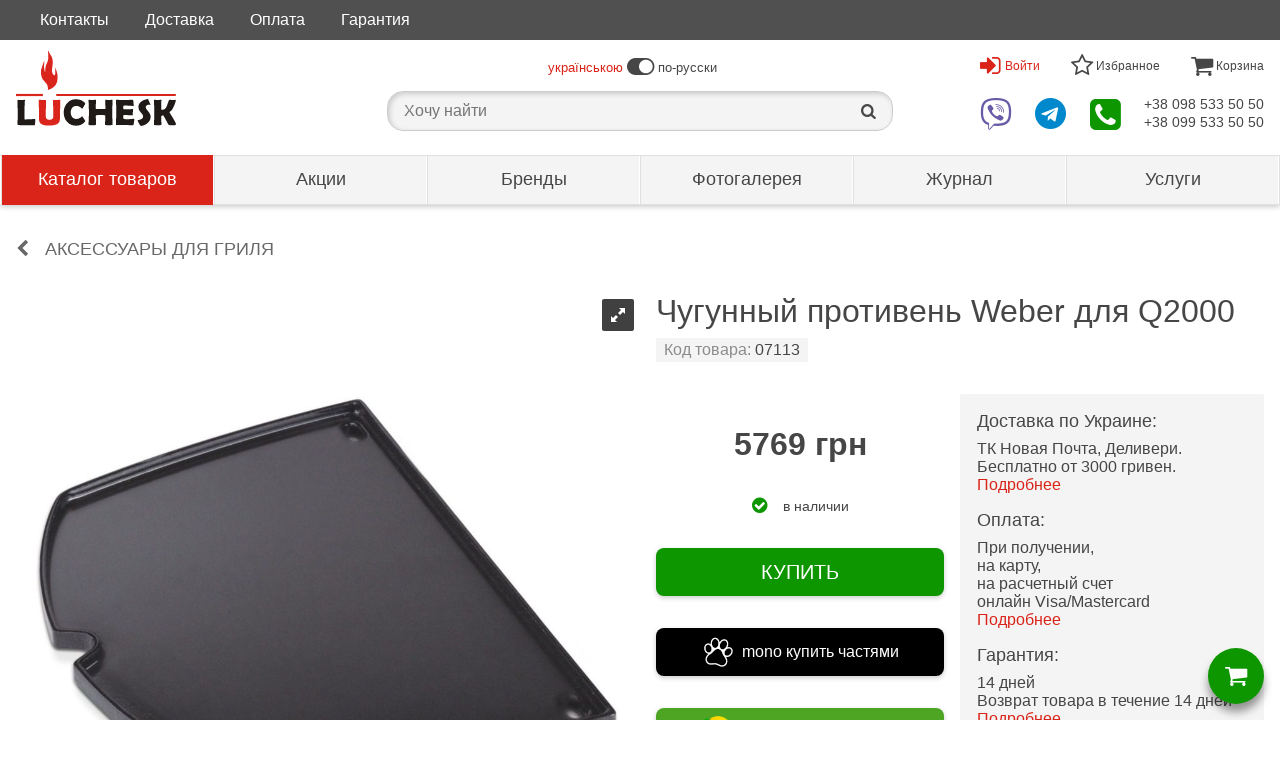

--- FILE ---
content_type: text/html; charset=UTF-8
request_url: https://kamin.lutsk.ua/p07113-weber-chugunnyi-protiven-dlya-q2000/
body_size: 156217
content:
     <!DOCTYPE html>
<html lang="ru" dir="ltr">
<head>
    


  
    <meta name="msvalidate.01" content="D6567EB6D7C1B1580D9C5CA407BD2A2B" />
    

    <script>

    (function(i,s,o,g,r,a,m){i['GoogleAnalyticsObject']=r;i[r]=i[r]||function(){
    (i[r].q=i[r].q||[]).push(arguments)},i[r].l=1*new Date();a=s.createElement(o),
    m=s.getElementsByTagName(o)[0];a.async=1;a.src=g;m.parentNode.insertBefore(a,m)
    })(window,document,'script','//www.google-analytics.com/analytics.js','ga');

    ga('create', 'UA-21297008-2', 'auto');
      ga('send', 'pageview');
    </script>

    <!-- Google tag (gtag.js) -->
    <script async src="https://www.googletagmanager.com/gtag/js?id=G-48QN1NBK61"></script>
    <script>
      window.dataLayer = window.dataLayer || [];
      function gtag(){dataLayer.push(arguments);}
      gtag('js', new Date());

      gtag('config', 'G-48QN1NBK61');
    </script>

    

  
  



    <meta charset="UTF-8">
    <title>
                                                Чугунный противень Weber для Q2000 купить, лучшая цена в Украине | LUCHESK
                        </title>
    <meta content="
                            Заказывайте ➤ Чугунный противень Weber для Q2000 с бесплатной доставкой по Украине  ➤ LUCHESK ☎ +380985335050
        " name="description">

        <meta property="og:site_name" content="LUCHESK">
    <meta property="og:type" content="article">
    <meta property="og:title" content="Чугунный противень Weber для Q2000 купить, лучшая цена в Украине | LUCHESK">

                    <meta property="og:image" content="https://kamin.lutsk.ua/-/uploads/ru/00/00/77/74/original-3776346399.jpg">

            <meta property="og:url" content="https://kamin.lutsk.ua/p07113-weber-chugunnyi-protiven-dlya-q2000/">
        <meta property="og:description" content="Заказывайте ➤ Чугунный противень Weber для Q2000 с бесплатной доставкой по Украине  ➤ LUCHESK ☎ +380985335050">

    <meta name="viewport" content="width=device-width, initial-scale=1.0">

            <link rel="canonical" href="https://kamin.lutsk.ua/p07113-weber-chugunnyi-protiven-dlya-q2000/" >

        <link rel="alternate" hreflang="uk" href="https://kaminy.lutsk.ua/p07113-weber-chavunnyi-piddon-dlya-q2000/" >        <link rel="alternate" hreflang="ru" href="https://kamin.lutsk.ua/p07113-weber-chugunnyi-protiven-dlya-q2000/" >                        <style>		/* luchesk-standard */
	*,
	*::before,
	*::after	{
		background-clip: padding-box;
		background-color: transparent;
		background-image: none;
		border: 0 solid transparent;
		border-collapse: collapse;
		border-image-width: 0;
		box-sizing: border-box;
		font-family: Verdana, Tahoma, Calibri, sans-serif;
		margin: 0;
		outline: 0 solid transparent;
		overflow-wrap: break-word;
		padding: 0;
		quotes: "«" "»" '"' '"';
		text-transform: none;
		vertical-align: top;
		word-wrap: break-word;
	}
	a	{
		color: rgb(70, 70, 70);
		text-decoration: none !important;
	}
	a:hover	{
		color: rgb(218, 36, 25);
	}
	body	{
		background-color: rgb(255, 255, 255);
		color: rgb(70, 70, 70);
		margin: 0 auto;
		min-height: 320px;
		min-width: 320px;
		overflow: auto;
		position: relative;
		transition: all .3s ease-out .1s;
		z-index: 0;
	}
	body[data-page-type='finish'],
	body[data-page-type='order']	{
		border-width: 0;
		margin: auto;
	}
	button	{
		cursor: pointer;
	}
	img	{
		height: auto;
		max-height: 100%;
		max-width: 100%;
		width: auto;
	}
	h1,
	h2,
	h3,
	h4,
	h5,
	h6	{
		font-size: 16px;
		font-weight: normal;
		padding: 0;
		margin: 0;
	}
	.text-center	{
		text-align: center;
	}
	@font-face {
		font-family: 'fontello';
		font-style: normal;
		font-weight: normal;
		src: url(/-/css/fonts/fontello.eot);
		src: url(/-/css/fonts/fontello.eot#iefix) format('embedded-opentype'),
			url(/-/css/fonts/fontello.woff2) format('woff2'),
			url(/-/css/fonts/fontello.woff) format('woff'),
			url(/-/css/fonts/fontello.ttf) format('truetype'),
			url(/-/css/fonts/fontello.svg#fontello) format('svg');
	}
	.fontello	{
		font-family: 'fontello';
	}
	@media (max-width: 1023px)	{
		body	{
			border-width: 1px 0;
			margin: 52px auto 0;
		}
		body.page-left-menu-open	{
			transition: all .5s ease-out .3s;
		}
	}
/* luchesk-standard */
/* form */
	form > .container	{
		padding: 0 16px;
	}
	form .header	{
		margin: 16px auto;
	}
	form .header .big-text	{
		font-size: 24px;
		margin: 16px auto;
	}
	form .header .middle-text	{
		font-size: 18px;
		margin: 16px auto;
	}
	form .form-block	{
		margin: 32px auto;
	}
	form .form-radio	{
		margin: 16px auto;
	}
	form .form-radio input.radio	{
		cursor: pointer;
		font-size: 16px;
		line-height: 24px;
		text-align: center;
		vertical-align: middle;
		width: 32px;
	}
	form .form-radio label	{
		cursor: pointer;
		line-height: 24px;
	}
	form .form-input	{
		margin: 32px auto;
	}
	form .form-input label	{
		cursor: pointer;
		display: block;
		margin: 0 0 4px;
	}
	form .form-input input.block	{
		background-color: rgb(255, 255, 255);
		border-color: rgb(224, 224, 224);
		border-width: 1px;
		display: block;
		font-size: 18px;
		line-height: 24px;
		padding: 4px 8px;
		width: 100%;
	}
	form .form-input select.block	{
		background-color: rgb(255, 255, 255);
		border-color: rgb(224, 224, 224);
		border-width: 1px;
		display: block;
		font-size: 18px;
		line-height: 24px;
		padding: 4px 8px;
		width: 100%;
	}
	form .form-input .input-telephone-code	{
		line-height: 24px;
		padding: 0 0 0 64px;
		position: relative;
	}
	form .form-input .input-telephone-code::before	{
		content: '+380 ';
		display: block;
		font-size: 18px;
		left: 0;
		padding: 5px 0;
		position: absolute;
	}
	form .form-input input.block:invalid	{
		border-color: rgb(255, 0, 0);
		box-shadow: none;
	}
	form .form-input input.block:focus	{
		border-color: rgb(13, 150, 0);
	}
	form .form-input select.block:invalid	{
		border-color: rgb(255, 0, 0);
		box-shadow: none;
	}
	form .form-input select.block:focus	{
		border-color: rgb(13, 150, 0);
	}
	form .form-input .input-error-text	{
		color: rgb(255, 0, 0);
		display: none;
		font-size: 14px;
		line-height: 20px;
		margin: 4px auto;
	}
	form .form-input[data-error-type='1'] > .input-error-text[data-error-type='1']	{
		display: block;
	}
	form .form-input .saved-data	{
		font-size: 18px;
		line-height: 24px;
	}
	form .form-textarea	{
		margin: 32px auto;
	}
	form .form-textarea label	{
		cursor: pointer;
		display: block;
		margin: 0 0 4px;
	}
	form .form-textarea textarea	{
		background-color: rgb(255, 255, 255);
		border-color: rgb(224, 224, 224);
		border-width: 1px;
		display: block;
		font-size: 18px;
		height: 120px;
		line-height: 24px;
		padding: 0 4px;
		width: 100%;
	}
	form .form-only-text-buttons	{
		background-color: rgb(255, 255, 255);
		border-color: rgb(244, 244, 244);
		border-width: 1px 0 0 0;
		bottom: 0;
		display: flex;
		flex-wrap: wrap;
		justify-content: flex-end;
		margin: 24px auto 0;
		padding: 8px 0;
	}
	form .form-only-text-buttons > button	{
		border-radius: 2px;
		cursor: pointer;
		flex: none;
		font-size: 14px;
		line-height: 36px;
		min-width: 64px;
		padding: 0 16px;
		overflow: hidden;
		white-space: nowrap;
	}
	form .form-flat-buttons > button.reset	{
		color: rgb(140, 140, 140);
	}
	form .form-flat-buttons > button.submit	{
		color: rgb(13, 150, 0);
	}
	form .form-flat-buttons	{
		display: flex;
		padding: 8px 0;
	}
	form .form-flat-buttons.right	{
		justify-content: flex-end;
	}
	form .form-flat-buttons > button	{
		border-radius: 2px;
		color: rgb(87, 127, 255);
		cursor: pointer;
		flex: none;
		font-size: 14px;
		line-height: 32px;
		margin: 0 8px;
		padding: 0 8px;
		overflow: hidden;
		text-align: center;
		white-space: nowrap;
	}
	form[data-form-state='edit'] *:not([data-form-state~='edit']),
	form[data-form-state='saved'] *:not([data-form-state~='saved'])	{
		display: none !important;
	}
/* form */
/* buttons */
	.button	{
		cursor: pointer;
	}
	.button.type1	{
		border-radius: 8px;
		box-shadow: 0 2px 5px 0 rgba(0, 0, 0, .2);
		display: block;
		font-size: 20px;
		line-height: 24px;
		margin: 32px auto;
		padding: 12px 24px;
		text-align: center;
		width: 100%;
	}
	.button.type1:hover	{
		box-shadow: 0 5px 12px 0 rgba(0, 0, 0, .2);
	}
	.button.type2	{
		border-radius: 4px;
		display: block;
		font-size: 16px;
		line-height: 24px;
		padding: 8px 16px;
		text-align: center;
		width: 100%;
	}
	.button.type3	{
		border-radius: 28px;
		box-shadow: 0 8px 8px rgba(0, 0, 0, .4);
		cursor: pointer;
		display: block;
		height: 56px;
		margin: auto;
		width: 56px;
		transition: all .3s linear 0s;
	}
	.button.type4	{
		border-radius: 4px;
		display: inline-block;
		font-size: 14px;
		line-height: 24px;
		padding: 8px 16px;
		text-align: center;
	}
	.button.facebook	{
		background-color: rgb(59, 89, 153);
		color: rgb(255, 255, 255);
	}
	.button.google	{
		background-color: rgb(215, 45, 32);
		color: rgb(255, 255, 255);
	}
	.button.green	{
		background-color: rgb(14, 150, 0);
		color: rgb(255, 255, 255);
	}
	.button.green:hover	{
		background-color: rgb(15, 165, 0);
		color: rgb(255, 255, 255);
	}
	.button.white	{
		background-color: rgb(255, 255, 255);
		color: rgb(218, 36, 25);
	}
	.button.white:hover	{
		background-color: rgb(244, 244, 244);
	}
/* buttons */
/* body > header */
	body > header	{
		position: relative;
		z-index: 100;
	}
	[data-page-type='finish'] > header,
	[data-page-type='order'] > header	{
		text-align: center;
	}
	[data-page-type='finish'] > header > .logo,
	[data-page-type='order'] > header > .logo	{
		background-color: rgb(255, 255, 255);
		background-image: url(/-/img/luchesk-logo-big.svg);
		background-position: 50% 50%;
		background-repeat: no-repeat;
		background-size: 160px auto;
		display: block;
		height: 96px;
		margin: auto;
		width: 160px;
	}
	body > header > .zero{
		background-color: rgb(80, 80, 80);
	}
	body > header > .zero > .container	{
		margin: 0 auto;
		max-width: 1280px;
	}
	body > header > .first{
		background-color: rgb(255, 255, 255);
		left: 0;
		position: relative;
		right: 0;
		top: 0;
		z-index: 2;
	}
	body > header > .first > .container	{
		align-items: center;
		display: flex;
		justify-content: space-between;
		margin: 0 auto;
		max-width: 1280px;
		text-align: center;
	}
	body > header > .first > .container > .left	{
		align-items: center;
		display: flex;
	}
	body > header > .first > .container > .centre > .top	{
		align-items: center;
		display: flex;
		font-size: 13px;
		justify-content: center;
		height: 48px;
	}
	body > header > .first > .container > .centre > .bottom	{
		align-items: center;
		justify-content: center;
		height: 48px;
		position: relative;
	}
	body > header > .first > .container > .centre .icon-switch-left	{
		transform: rotateY(180deg);
	}
	body > header > .first > .container > .centre .icon-switch-left::before	{
		content: '\f205';
		font-family: 'fontello';
		vertical-align: middle;
	}
	body > header > .first > .container > .centre .icon-switch-right::before	{
		content: '\f205';
		font-family: 'fontello';
		vertical-align: middle;
	}
	body > header > .first > .container > .centre .icon-switch-left::before,
	body > header > .first > .container > .centre .icon-switch-right::before	{
		font-size: 24px;
		padding: 0 4px;
	}
	body > header > .first > .container > .centre .text.left	{
		text-align: left;
	}
	body > header > .first > .container > .centre .text.right	{
		text-align: right;
	}
	body > header > .first > .container > .centre a.text	{
		color: rgb(218, 36, 25);
	}
	body > header > .first > .container > .right .menu > .switch	{
		height: 48px;
		line-height: 48px;
	}
	body > header > .first > .container > .right .menu > .items	{
		background-color: rgb(204, 204, 204);
		box-shadow: 0 5px 8px 0 rgba(0, 0, 0, .2);
		display: none;
		max-height: calc(100vh - 53px);
		min-width: 320px;
		max-width: 480px;
		overflow: auto;
		position: absolute;
		right: 0;
		text-align: left;
		z-index: 5;
	}
	body > header > .first > .container > .right .menu[data-present]:hover > .switch::before,
	body > header > .first > .container > .right .menu[data-present]:hover > .switch::after	{
		border-width: 0 6px 6px;
		content: '';
		display: block;
		left: 0;
		margin: auto;
		position: absolute;
		right: 0;
		width: 0;
	}
	body > header > .first > .container > .right .menu[data-present]:hover > .switch::before	{
		bottom: 0;
		border-bottom-color: rgb(204, 204, 204);
		z-index: 2;
	}
	body > header > .first > .container > .right .menu[data-present]:hover > .switch::after	{
		bottom: -1px;
		border-bottom-color: rgb(255, 255, 255);
		z-index: 6;
	}
	body > header > .first > .container > .right .menu:hover > .items	{
		display: block;
	}
	body > header > .first > .container > .right > .top	{
		align-items: center;
		display: flex;
		justify-content: space-between;
	}
	body > header > .first > .container > .right > .top > .user > .switch	{
		align-items: center;
		color: rgb(218, 36, 25);
		cursor: pointer;
		display: none;
		font-size: 12px;
		position: relative;
		text-align: center;
	}
	body > header > .first > .container > .right > .top > .user:hover > .switch::after	{
		border-bottom-color: rgb(244, 244, 244);
	}
	body > header > .first > .container > .right > .top > .user > .switch > .icon	{
		margin: 0 4px 0 0;
	}
	body > header > .first > .container > .right > .top > .user > .switch > .icon::before	{
		font-family: 'fontello';
		font-size: 24px;
	}
	body > header > .first > .container > .right > .top > .user > .items	{
		display: none;
	}
	body > header > .first > .container > .right > .top > .user[data-user='logged'] > .switch[data-user='logged']	{
		display: flex;
	}
	body > header > .first > .container > .right > .top > .user[data-user='logged'] > .switch[data-user='logged'] > .icon.font::before	{
		content: '\f2be';
	}
	body > header > .first > .container > .right > .top > .user[data-user='logged'] > .switch[data-user='logged'] > .icon.avatar	{
		background-position: 50% 50%;
		background-repeat: no-repeat;
		background-size: contain;
		border-radius: 24px;
		height: 32px;
		overflow: hidden;
		width: 32px;
	}
	body > header > .first > .container > .right > .top > .user[data-user='logged']:hover > .items[data-user='logged']	{
		display: block;
	}
	body > header > .first > .container > .right > .top > .user[data-user='logged'] > .items[data-user='logged'] > .item	{
		background-color: rgb(255, 255, 255);
		display: block;
		font-size: 16px;
		margin: 1px;
	}
	body > header > .first > .container > .right > .top > .user[data-user='logged'] > .items[data-user='logged'] > .user-name	{
		background-color: rgb(244, 244, 244);
		padding: 16px;
	}
	body > header > .first > .container > .right > .top > .user[data-user='logged'] > .items[data-user='logged'] > .link	{
		line-height: 48px;
		padding: 0 16px;
	}
	body > header > .first > .container > .right > .top > .user[data-user='logged'] > .items[data-user='logged'] > .left-icon	{
		padding: 0 16px 0 64px;
		position: relative;
	}
	body > header > .first > .container > .right > .top > .user[data-user='logged'] > .items[data-user='logged'] > .left-icon::before	{
		bottom: 0;
		display: block;
		font-family: 'fontello';
		font-size: 24px;
		font-style: normal;
		height: 48px;
		left: 0;
		line-height: 48px;
		margin: auto;
		position: absolute;
		text-align: center;
		top: 0;
		width: 48px;
	}
	body > header > .first > .container > .right > .top > .user[data-user='logged'] > .items[data-user='logged'] > .left-icon.profile::before	{
		content: '\e81a';
	}
	body > header > .first > .container > .right > .top > .user[data-user='logged'] > .items[data-user='logged'] > .left-icon.profits::before	{
		content: '\e81e';
	}
	body > header > .first > .container > .right > .top > .user[data-user='logged'] > .items[data-user='logged'] > .left-icon.bookmarks::before	{
		content: '\e802';
	}
	body > header > .first > .container > .right > .top > .user[data-user='logged'] > .items[data-user='logged'] > .left-icon.history::before	{
		content: '\f1da';
	}
	body > header > .first > .container > .right > .top > .user[data-user='logged'] > .items[data-user='logged'] > .left-icon.response::before	{
		content: '\f0e5';
	}
	body > header > .first > .container > .right > .top > .user[data-user='logged'] > .items[data-user='logged'] > .left-icon.exit::before	{
		content: '\e818';
	}
	body > header > .first > .container > .right > .top > .user[data-user='logged'] > .items[data-user='logged'] > .item > .title	{
		font-size: 16px;
		line-height: 48px;
	}
	body > header > .first > .container > .right > .top > .user[data-user='not-logged'] > .switch[data-user='not-logged']	{
		display: flex;
	}
	body > header > .first > .container > .right > .top > .user[data-user='not-logged'] > .switch[data-user='not-logged'] > .icon::before	{
		content: '\e817';
	}
	body > header > .first > .container > .right > .top > .user[data-user='not-logged'] > .items[data-user='not-logged']	{
		background-color: rgb(244, 244, 244);
		border-color: rgb(204, 204, 204);
		border-width: 1px;
		max-width: 320px;
		padding: 0 16px;
	}
	body > header > .first > .container > .right > .top > .user[data-user='not-logged']:hover > .items[data-user='not-logged']	{
		display: block;
	}
	body > header > .first > .container > .right > .top > .user[data-user='not-logged'] > .items[data-user='not-logged'] .text	{
		font-size: 24px;
		margin: 32px auto;
	}
	body > header > .first > .container > .right > .top > .bookmarks > .switch	{
		font-size: 12px;
		position: relative;
		text-align: center;
	}
	body > header > .first > .container > .right > .top > .bookmarks[data-present] > .switch	{
		color: rgb(218, 36, 25);
		cursor: pointer;
	}
	body > header > .first > .container > .right > .top > .bookmarks > .switch > .icon::before	{
		content: '\e802';
		font-family: 'fontello';
		font-size: 24px;
	}
	body > header > .first > .container > .right > .top > .bookmarks[data-present] > .switch > .icon::before	{
		content: '\e801';
		font-family: 'fontello';
		font-size: 24px;
	}
	body > header > .first > .container > .right > .top > .bookmarks > .items > .item	{
		background-color: rgb(255, 255, 255);
		display: block;
		margin: 1px;
	}
	body > header > .first > .container > .right > .top > .bookmarks > .items > .item.bookmark	{
		align-items: center;
		display: flex;
		font-size: 14px;
		justify-content: flex-end;
		padding: 0;
	}
	body > header > .first > .container > .right > .top > .bookmarks > .items > .item.bookmark > .name	{
		padding: 8px;
		text-align: left;
		width: 100%;
	}
	body > header > .first > .container > .right > .top > .bookmarks > .items > .item.bookmark > .price	{
		flex: none;
		line-height: 48px;
		overflow: hidden;
		text-align: right;
		white-space: nowrap;
		width: 100px;
	}
	body > header > .first > .container > .right > .top > .bookmarks > .items > .item.bookmark > .delete	{
		color: rgb(218, 36, 25);
		cursor: pointer;
		flex: none;
		font-size: 18px;
		height: 48px;
		line-height: 48px;
		text-align: center;
		width: 48px;
	}
	body > header > .first > .container > .right > .top > .bookmarks > .items > .item.link > .link	{
		color: rgb(218, 36, 25);
		display: block;
		font-size: 14px;
		line-height: 48px;
		text-align: center;
	}
	body > header > .first > .container > .right > .top > .bookmarks > .items > .item.link > .link::before	{
		content: '\e814';
		font-family: 'fontello';
		font-size: 16px;
		font-style: normal;
		margin: 0 4px 0 0;
		vertical-align: middle;
	}
	body > header > .first > .container > .right > .top > .basket > .switch	{
		font-size: 12px;
		position: relative;
		text-align: center;
	}
	body > header > .first > .container > .right > .top > .basket[data-present] > .switch	{
		color: rgb(218, 36, 25);
		cursor: pointer;
	}
	body > header > .first > .container > .right > .top > .basket > .switch > .icon::before	{
		content: '\e803';
		font-family: 'fontello';
		font-size: 24px;
	}
	body > header > .first > .container > .right > .top > .basket > .items > .item	{
		background-color: rgb(255, 255, 255);
		display: block;
		margin: 1px;
	}
	body > header > .first > .container > .right > .top > .basket > .items > .item.product	{
		align-items: center;
		display: flex;
		font-size: 14px;
		justify-content: flex-end;
		padding: 0;
	}
	body > header > .first > .container > .right > .top > .basket > .items > .item.product > .name	{
		padding: 8px;
		text-align: left;
		width: 100%;
	}
	body > header > .first > .container > .right > .top > .basket > .items > .item.product > .number	{
		flex: none;
		line-height: 48px;
		text-align: right;
		width: 48px;
	}
	body > header > .first > .container > .right > .top > .basket > .items > .item.product > .times	{
		flex: none;
		line-height: 48px;
		text-align: center;
		width: 24px;
	}
	body > header > .first > .container > .right > .top > .basket > .items > .item.product > .price	{
		flex: none;
		line-height: 48px;
		overflow: hidden;
		padding: 0 8px 0 0;
		text-align: right;
		white-space: nowrap;
		width: 100px;
	}
	body > header > .first > .container > .right > .top > .basket > .items > .item.amount	{
		display: flex;
		font-size: 18px;
		justify-content: space-between;
		line-height: 48px;
		padding: 0 8px;
	}
	body > header > .first > .container > .right > .top > .basket > .items > .item.links	{
		align-items: center;
		display: flex;
		justify-content: space-between;
		padding: 8px;
	}
	body > header > .first > .container > .right > .top > .basket > .items > .item.links > .link	{
		color: rgb(218, 36, 25);
		cursor: pointer;
		font-size: 14px;
		line-height: 32px;
	}
	body > header > .first > .container > .right > .top > .basket > .items > .item.links > .link::before	{
		content: '\e80c';
		color: rgb(218, 36, 25);
		font-family: 'fontello';
		font-style: normal;
		margin: 0 4px 0 0;
	}
	body > header > .first > .container > .right > .bottom	{
		align-items: center;
		cursor: pointer;
		display: flex;
		justify-content: space-between;
	}
	body > header > .first > .container > .right > .bottom > .viber > .icon	{
		position: relative;
		text-align: center;
	}
	body > header > .first > .container > .right > .bottom > .viber > .icon::before	{
		color: rgb(103, 92, 168);
		content: '\f409';
		display: block;
		font-family: 'fontello';
		font-size: 32px;
	}
	body > header > .first > .container > .right > .bottom > .telegram > .icon	{
		position: relative;
		text-align: center;
	}
	body > header > .first > .container > .right > .bottom > .telegram > .icon::before	{
		color: rgb(0, 136, 204);
		content: '\f2c6';
		display: block;
		font-family: 'fontello';
		font-size: 32px;
	}
	body > header > .first > .container > .right > .bottom > .contacts > .switch	{
		position: relative;
		text-align: center;
	}
	body > header > .first > .container > .right > .bottom > .contacts > .switch > .icon::before	{
		color: rgb(13, 150, 0);
		content: '\f098';
		font-family: 'fontello';
		font-size: 36px;
	}
	body > header > .first > .container > .right > .bottom > .contacts > .items > .item	{
		background-color: rgb(255, 255, 255);
		display: block;
		line-height: 48px;
		margin: 1px;
		padding: 0 48px 0 16px;
		position: relative;
	}
	body > header > .first > .container > .right > .bottom > .contacts > .items > .item::after	{
		bottom: 0;
		display: block;
		font-family: 'fontello';
		font-size: 24px;
		font-style: normal;
		height: 48px;
		line-height: 48px;
		margin: auto;
		position: absolute;
		right: 0;
		text-align: center;
		top: 0;
		width: 48px;
	}
	body > header > .first > .container > .right > .bottom > .contacts > .items > .item.tel::after	{
		color: rgb(13, 150, 0);
		content: '\e81f';
	}
	body > header > .first > .container > .right > .bottom > .contacts > .items > .item.viber::after	{
		color: rgb(103, 92, 168);
		content: '\f409';
	}
	body > header > .first > .container > .right > .bottom > .contacts > .items > .item.telegram::after	{
		color: rgb(0, 136, 204);
		content: '\f2c6';
	}
	body > header > .first > .container > .right > .bottom > .contacts > .items > .item.skype::after	{
		color: rgb(18, 165, 244);
		content: '\e819';
	}
	body > header > .first > .container > .right > .bottom > .phones > .phone > a	{
		font-size: 14px;
	}
	body > header > [data-layer-type="on-demand-authorization"] > .content > .text	{
		font-size: 24px;
		margin: 32px auto;
	}
	body > header > [data-layer-type="on-demand-authorization"] > .content > form > *	{
		display: none;
	}
	body > header > [data-layer-type="on-demand-authorization"] > .content > form > .text	{
		font-size: 24px;
		margin: 32px auto;
	}
	body > header > [data-layer-type="on-demand-authorization"] > .content > form[data-form-state="email-was-sending"] > [data-form-state="email-was-sending"],
	body > header > [data-layer-type="on-demand-authorization"] > .content > form[data-form-state="email-was-not-sending"] > [data-form-state="email-was-not-sending"]	{
		display: block;
	}
	@media (max-width: 1023px)	{
		body > header .desktop	{
			display: none;
		}
		body > header > .zero	{
			display: none;
		}
		body > header > .first	{
			border-color: rgb(224, 224, 224);
			border-width: 0 0 1px 0;
			position: fixed;
			box-shadow: 0 2px 5px 0 rgba(0, 0, 0, .2);
		}
		body > header > .first > .container	{
			height: 52px;
		}
		body > header > .first > .container > .left	{
			width: 52px;
			text-align: center;
		}
		body > header > .first > .container > .left > .switch	{
			background-color: rgb(218, 36, 25);
			color: rgb(255, 255, 255);
			cursor: pointer;
			line-height: 52px;
			text-align: center;
			width: 52px;
		}
		body > header > .first > .container > .left > .switch::before	{
			content: '\e800';
			font-family: 'fontello';
			font-size: 32px;
		}
		body > header > .first > .container > .left > .logo	{
			display: none;
		}
		body > header > .first > .container > .centre	{
			width: calc( (100% - 104px) / 3);
		}
		body > header > .first > .container > .centre > .top	{
			display: none;
		}
		body > header > .first > .container > .centre > .bottom	{
			height: 52px;
		}
		body.search-active > header > .first > .container > .centre > .bottom > .search-container	{
			background-color: rgb(255, 255, 255);
			left: 0;
			position: fixed;
			right: 0;
			top: 0;
			z-index: 4;
		}
		body > header > .first > .container > .centre > .bottom > .search-container > .switch	{
			cursor: pointer;
			font-size: 24px;
			height: 52px;
			line-height: 52px;
			margin: auto;
			width: 52px;
		}
		body.search-active > header > .first > .container > .centre > .bottom > .search-container > .switch	{
			display: none;
		}
		body > header > .first > .container > .centre > .bottom > .search-container > .switch::after	{
			content: '\e824';
			font-family: 'fontello';
			font-size: 24px;
		}
		body > header > .first > .container > .centre > .bottom > .search-container > .input-block	{
			display: none;
			padding: 2px 48px;
			position: relative;
		}
		body.search-active > header > .first > .container > .centre > .bottom > .search-container > .input-block	{
			display: block;
		}
		body > header > .first > .container > .centre > .bottom > .search-container > .input-block > .close-search	{
			bottom: 0;
			cursor: pointer;
			height: 48px;
			left: 0;
			line-height: 48px;
			position: absolute;
			top: 2px;
			width: 48px;
		}
		body > header > .first > .container > .centre > .bottom > .search-container > .input-block > .close-search::before	{
			color: rgb(140, 140, 140);
			content: '\e806';
			font-family: 'fontello';
			font-size: 18px;
			height: 48px;
			line-height: 48px;
			margin: auto;
			width: 48px;
		}
		body > header > .first > .container > .centre > .bottom > .search-container > .input-block > input	{
			font-size: 16px;
			height: 48px;
			line-height: 48px;
			width: 100%;
		}
		body > header > .first > .container > .centre > .bottom > .search-container > .result-block	{
			display: none;
		}
		body.search-active > header > .first > .container > .centre > .bottom > .search-container > .result-block	{
			display: block;
		}
		body > header > .first > .container > .centre > .bottom > .search-container > .result-block > .items > .item	{
			cursor: pointer;
			line-height: 24px;
			padding: 12px 0 12px 48px;
			position: relative;
			text-align: left;
		}
		body > header > .first > .container > .centre > .bottom > .search-container > .result-block > .items > .item.group::before	{
			bottom: 0;
			color: rgb(140, 140, 140);
			content: '\e833';
			font-family: 'fontello';
			font-size: 18px;
			height: 48px;
			left: 0;
			line-height: 48px;
			margin: auto;
			position: absolute;
			text-align: center;
			top: 0;
			width: 48px;
		}
		body > header > .first > .container > .centre > .bottom > .search-container > .result-block > .items > .item.keyword::before	{
			bottom: 0;
			color: rgb(140, 140, 140);
			content: '\e824';
			font-family: 'fontello';
			font-size: 18px;
			height: 48px;
			left: 0;
			line-height: 48px;
			margin: auto;
			position: absolute;
			text-align: center;
			top: 0;
			width: 48px;
		}
		body.search-active > header > .first > .container > .centre > .bottom > .shadow-layer	{
			background-color: rgba(0, 0, 0, .4);
			bottom: 0;
			cursor: pointer;
			left: 0;
			position: fixed;
			right: 0;
			top: 0;
			width: 100%;
			z-index: 3;
		}
		body > header > .first > .container > .right	{
			display: flex;
			height: 52px;
			justify-content: flex-end;
			width: calc((100% - 104px) / 3 * 2 + 52px);
		}
		body > header > .first > .container > .right .menu > .switch	{
			height: 52px;
			line-height: 52px;
			margin: auto;
			width: 52px;
		}
		body > header > .first > .container > .right > .top	{
			width: calc(100% - 52px);
		}
		body > header > .first > .container > .right > .top > .bookmarks	{
			width: 50%;
		}
		body > header > .first > .container > .right > .top > .basket	{
			width: 50%;
		}
		body > header > .first > .container > .right > .bottom	{
			justify-content: flex-end;
			width: 52px;
		}
		body > header > .first > .container > .right > .bottom > .viber	{
			display: none;
		}
		body > header > .first > .container > .right > .bottom > .telegram	{
			display: none;
		}
		body > header > .first > .container > .right > .bottom > .contacts > .items	{
			top: 52px;
		}
		body > header > .first > .container > .right > .bottom > .phones	{
			display: none;
		}
		body > header > .second	{
			background-color: rgb(255, 255, 255);
			border-width: 0 4px 0 0;
			border-image: linear-gradient(to right, rgba(0, 0, 0, .3), rgba(0, 0, 0, 0)) 0 100%;
			bottom: 0;
			display: block;
			left: -320px;
			max-width: calc(100vw - 32px);
			overflow:auto;
			position: fixed;
			top: 0;
			transition: all .3s ease-out .1s;
			width: 320px;
			z-index: 10;
		}
		body > header > .second > .top-line	{
			border-color: rgb(224, 224, 224);
			border-width: 0 0 1px;
			height: 53px;
			padding: 0 128px 0 16px;
			position: relative;
		}
		body > header > .second > .top-line > .logo	{
			background-color: rgb(255, 255, 255);
			background-image: url(/-/img/luchesk-logo-small.svg);
			background-position: 0% 50%;
			background-repeat: no-repeat;
			background-size: 70% auto;
			display: block;
			height: 52px;
			max-width: 160px;
			position: static;
		}
		body > header > .second > .menu.help > .switch,
		body > header > .second > .menu.language > .switch	{
			height: 52px;
			min-width: 48px;
			position: absolute;
			text-align: center;
			top: 0;
		}
		body > header > .second > .menu.help[data-present] > .switch,
		body > header > .second > .menu.language[data-present] > .switch	{
			color: rgb(218, 36, 25);
			cursor: pointer;
		}
		body > header > .second > .menu.help > .switch	{
			right: 64px;
		}
		body > header > .second[data-menu-opened='help'] > .menu.help > .switch	{
			border-color: rgb(218, 36, 25);
			border-width: 0 0 3px 0;
		}
		body > header > .second > .menu.help > .switch > .icon::before	{
			bottom: 0;
			content: '\e80b';
			font-family: 'fontello';
			font-size: 24px;
			left: 0;
			line-height: 52px;
			margin: auto;
			position: absolute;
			right: 0;
			top: 0;
		}
		body > header > .second > .menu.help .items	{
			border-color: rgb(224, 224, 224);
			border-width: 0 0 1px;
			display: none;
		}
		body > header > .second[data-menu-opened='help'] > .menu.help > .items	{
			display: block;
		}
		body > header > .second > .menu.help > .items > .link	{
			background-color: rgb(244, 244, 244);
			font-size: 16px;
			line-height: 48px;
			padding: 0 16px;
		}
		body > header > .second > .menu.help > .items > .left-icon	{
			padding: 0 16px 0 64px;
			position: relative;
		}
		body > header > .second > .menu.help > .items > .left-icon::before	{
			bottom: 0;
			display: block;
			font-family: 'fontello';
			font-size: 24px;
			font-style: normal;
			height: 48px;
			left: 16px;
			line-height: 48px;
			margin: auto;
			position: absolute;
			text-align: center;
			top: 0;
			width: 32px;
		}
		body > header > .second > .menu.help > .items > .left-icon.payment::before	{
			content: '\e81e';
		}
		body > header > .second > .menu.help > .items > .left-icon.delivery::before	{
			content: '\e81d';
		}
		body > header > .second > .menu.help > .items > .left-icon.warranty::before	{
			content: '\f132';
		}
		body > header > .second > .menu.language > .switch	{
			color: rgb(218, 36, 25);
			line-height: 52px;
			right: 0;
			width: 64px;
		}
		body > header > .second > .menu.user > .switch	{
			align-items: center;
			border-color: rgb(224, 224, 224);
			border-width: 0 0 1px;
			color: rgb(218, 36, 25);
			cursor: pointer;
			display: none;
			height: 53px;
			line-height: 52px;
			padding: 0 41px 0 16px;
			position: relative;
		}
		body > header > .second > .menu.user[data-user='logged'] > .switch[data-user='logged'],
		body > header > .second > .menu.user[data-user='not-logged'] > .switch[data-user='not-logged']	{
			display: flex;
		}
		body > header > .second > .menu.user > .switch::after	{
			bottom: 0;
			color: rgb(70, 70, 70);
			content: '\f107';
			font-family: 'fontello';
			height: 32px;
			line-height: 32px;
			margin: auto;
			position: absolute;
			right: 16px;
			text-align: right;
			top: 0;
		}
		body > header > .second[data-menu-opened='user'] > .menu.user > .switch::after	{
			content: '\f106';
		}
		body > header > .second > .menu.user > .switch > .icon	{
			width: 48px;
		}
		body > header > .second > .menu.user > .switch[data-user='not-logged'] > .icon::before	{
			content: '\e817';
			font-family: 'fontello';
			font-size: 24px;
		}
		body > header > .second > .menu.user > .switch[data-user='logged'] > .icon.font::before	{
			content: '\f2be';
			font-family: 'fontello';
			font-size: 24px;
		}
		body > header > .second > .menu.user > .switch > .icon.avatar	{
			background-position: 50% 50%;
			background-repeat: no-repeat;
			background-size: contain;
			border-radius: 24px;
			height: 40px;
			margin-right: 8px;
			overflow: hidden;
			width: 40px;
		}
		body > header > .second > .menu.user > .switch > .user-name	{
			overflow: hidden;
			white-space: nowrap;
		}
		body > header > .second > .menu.user .items	{
			border-color: rgb(224, 224, 224);
			border-width: 0 0 1px;
			display: none;
		}
		body > header > .second[data-menu-opened='user'] > .menu.user[data-user='logged'] > .items[data-user='logged']	{
			display: block;
		}
		body > header > .second[data-menu-opened='user'] > .menu.user[data-user='not-logged'] > .items[data-user='not-logged']	{
			background-color: rgb(244, 244, 244);
			border-color: transparent transparent rgb(224, 224, 224);
			border-width: 1px;
			display: block;
			padding: 0 16px;
		}
		body > header > .second[data-menu-opened='user'] > .menu.user[data-user='not-logged'] > .items[data-user='not-logged'] .text	{
			font-size: 24px;
			margin: 32px auto;
		}
		body > header > .second > .menu.user > .items[data-user='logged'] > .link	{
			background-color: rgb(244, 244, 244);
			line-height: 48px;
			padding: 0 16px;
		}
		body > header > .second > .menu.user > .items[data-user='logged'] > .left-icon	{
			padding: 0 16px 0 64px;
			position: relative;
		}
		body > header > .second > .menu.user > .items[data-user='logged'] > .left-icon::before	{
			bottom: 0;
			display: block;
			font-family: 'fontello';
			font-size: 24px;
			font-style: normal;
			height: 48px;
			left: 16px;
			line-height: 48px;
			margin: auto;
			position: absolute;
			text-align: center;
			top: 0;
			width: 32px;
		}
		body > header > .second > .menu.user > .items[data-user='logged'] > .left-icon.profile::before	{
			content: '\e81a';
		}
		body > header > .second > .menu.user > .items[data-user='logged'] > .left-icon.profits::before	{
			content: '\e81e';
		}
		body > header > .second > .menu.user > .items[data-user='logged'] > .left-icon.bookmarks::before	{
			content: '\e802';
		}
		body > header > .second > .menu.user > .items[data-user='logged'] > .left-icon.history::before	{
			content: '\f1da';
		}
		body > header > .second > .menu.user > .items[data-user='logged'] > .left-icon.response::before	{
			content: '\f0e5';
		}
		body > header > .second > .menu.user > .items[data-user='logged'] > .left-icon.exit::before	{
			content: '\e818';
		}
		body > header > .second > .menu.main{
			background-color: rgb(255, 255, 255);
		}
		body > header > .second > .menu.main > .items .link:hover,
		body > header > .second > .menu.main > .items .name:hover	{
			background-color: rgb(244, 244, 244);
		}
		body > header > .second > .menu.main > .items > .item	{
			border-color: rgb(224, 224, 224);
			border-width: 0 0 1px;
		}
		body > header > .second > .menu.main > .items > .item > .name	{
			padding: 16px 25px 16px 64px;
			position: relative;
		}
		body > header > .second > .menu.main > .items > .item > .name::before	{
			bottom: 0;
			color: rgb(140, 140, 140);
			font-family: 'fontello';
			font-size: 24px;
			height: 48px;
			line-height: 48px;
			margin: auto;
			position: absolute;
			left: 16px;
			text-align: right;
			top: 0;
		}
		body > header > .second > .menu.main > .items > .item[data-main-menu-item='catalogue'] > .name::before	{
			content: '\e833';
		}
		body > header > .second > .menu.main > .items > .item[data-main-menu-item='actions'] > .name::before	{
			content: '\e827';
		}
		body > header > .second > .menu.main > .items > .item[data-main-menu-item='brands'] > .name::before	{
			content: '\f27e';
		}
		body > header > .second > .menu.main > .items > .item[data-main-menu-item='gallery'] > .name::before	{
			content: '\e826';
		}
		body > header > .second > .menu.main > .items > .item[data-main-menu-item='journal'] > .name::before	{
			content: '\e834';
		}
		body > header > .second > .menu.main > .items > .item[data-main-menu-item='services'] > .name::before	{
			content: '\e835';
		}
		body > header > .second > .menu.main > .items > .item > .name::after	{
			bottom: 0;
			content: '\f107';
			font-family: 'fontello';
			height: 48px;
			line-height: 48px;
			margin: auto;
			position: absolute;
			right: 16px;
			text-align: right;
			top: 0;
		}
		body > header > .second > .menu.main > .items > .item > .items	{
			background-color: rgb(224, 224, 224);
			display: none;
		}
		body > header > .second > .menu.main > .items > .item > .items > .item	{
			background-color: rgb(255, 255, 255);
			margin: 1px 0;
		}
		body > header > .second > .menu.main > .items > .item > .items > .item > .items	{
			display: none;
		}
		body > header > .second > .menu.main > .items > .item > .items > .link	{
			display: block;
			padding: 16px 16px 16px 16px;
			position: relative;
		}
		body > header > .second > .menu.main > .items > .item > .items > .item > .name	{
			padding: 16px 25px 16px 16px;
			position: relative;
		}
		body > header > .second > .menu.main > .items > .item[data-main-menu-item='catalogue'] > .name::after	{
			bottom: 0;
			content: '\f107';
			font-family: 'fontello';
			height: 48px;
			line-height: 48px;
			margin: auto;
			position: absolute;
			right: 16px;
			text-align: right;
			top: 0;
		}
		body > header > .second > .menu.main > .items > .item[data-main-menu-item='catalogue'] > .items > .item > .name	{
			padding: 16px 25px 16px 16px;
			position: relative;
		}
		body > header > .second > .menu.main > .items > .item[data-main-menu-item='catalogue'] > .items > .item > .name::after	{
			bottom: 0;
			content: '\f107';
			font-family: 'fontello';
			height: 32px;
			line-height: 32px;
			margin: auto;
			position: absolute;
			right: 16px;
			text-align: right;
			top: 0;
		}
		body > header > .second > .menu.main > .items > .item[data-main-menu-item='catalogue'] > .items .items .name	{
			padding-left: 57px;
		}
		body > header > .second > .menu.main > .items > .item[data-main-menu-item='catalogue'] > .items .items .items .name	{
			padding-left: 73px;
		}
		body > header > .second > .menu.main > .items > .item[data-main-menu-item='catalogue'] > .items .items .items .items .name	{
			padding-left: 89px;
		}
		body > header > .second > .menu.main > .items > .item[data-main-menu-item='catalogue'] > .items .name::after	{
			bottom: 0;
			content: '\e804';
			font-family: 'fontello';
			height: 32px;
			line-height: 32px;
			margin: auto;
			position: absolute;
			right: 16px;
			text-align: right;
			top: 0;
		}
		body > header > .second > .menu.main > .items > .item[data-main-menu-item='catalogue'] > .items > .item > .items > .link	{
			display: block;
			padding: 16px 16px 16px 38px;
			position: relative;
		}
		body > header > .second > .menu.main > .items > .item[data-main-menu-item='catalogue'] > .items > .item > .items > .link::before	{
			bottom: 0;
			color: rgb(218, 36, 25);
			content: '\e813';
			font-family: 'fontello';
			height: 32px;
			left: 16px;
			line-height: 32px;
			margin: auto;
			position: absolute;
			text-align: left;
			top: 0;
		}
		body > header > .second > .menu.main .items[data-opened-node-id='1'] > .item:nth-child(1) > .items,
		body > header > .second > .menu.main .items[data-opened-node-id='2'] > .item:nth-child(2) > .items,
		body > header > .second > .menu.main .items[data-opened-node-id='3'] > .item:nth-child(3) > .items,
		body > header > .second > .menu.main .items[data-opened-node-id='4'] > .item:nth-child(4) > .items,
		body > header > .second > .menu.main .items[data-opened-node-id='5'] > .item:nth-child(5) > .items,
		body > header > .second > .menu.main .items[data-opened-node-id='6'] > .item:nth-child(6) > .items,
		body > header > .second > .menu.main .items[data-opened-node-id='7'] > .item:nth-child(7) > .items,
		body > header > .second > .menu.main .items[data-opened-node-id='8'] > .item:nth-child(8) > .items,
		body > header > .second > .menu.main .items[data-opened-node-id='9'] > .item:nth-child(9) > .items,
		body > header > .second > .menu.main .items[data-opened-node-id='10'] > .item:nth-child(10) > .items,
		body > header > .second > .menu.main .items[data-opened-node-id='11'] > .item:nth-child(11) > .items,
		body > header > .second > .menu.main .items[data-opened-node-id='12'] > .item:nth-child(12) > .items,
		body > header > .second > .menu.main .items[data-opened-node-id='13'] > .item:nth-child(13) > .items,
		body > header > .second > .menu.main .items[data-opened-node-id='14'] > .item:nth-child(14) > .items,
		body > header > .second > .menu.main .items[data-opened-node-id='15'] > .item:nth-child(15) > .items,
		body > header > .second > .menu.main .items[data-opened-node-id='16'] > .item:nth-child(16) > .items,
		body > header > .second > .menu.main .items[data-opened-node-id='17'] > .item:nth-child(17) > .items,
		body > header > .second > .menu.main .items[data-opened-node-id='18'] > .item:nth-child(18) > .items,
		body > header > .second > .menu.main .items[data-opened-node-id='19'] > .item:nth-child(19) > .items,
		body > header > .second > .menu.main .items[data-opened-node-id='20'] > .item:nth-child(21) > .items,
		body > header > .second > .menu.main .items[data-opened-node-id='21'] > .item:nth-child(21) > .items,
		body > header > .second > .menu.main .items[data-opened-node-id='22'] > .item:nth-child(22) > .items,
		body > header > .second > .menu.main .items[data-opened-node-id='23'] > .item:nth-child(23) > .items,
		body > header > .second > .menu.main .items[data-opened-node-id='24'] > .item:nth-child(24) > .items,
		body > header > .second > .menu.main .items[data-opened-node-id='25'] > .item:nth-child(25) > .items,
		body > header > .second > .menu.main .items[data-opened-node-id='26'] > .item:nth-child(26) > .items,
		body > header > .second > .menu.main .items[data-opened-node-id='27'] > .item:nth-child(27) > .items,
		body > header > .second > .menu.main .items[data-opened-node-id='28'] > .item:nth-child(28) > .items,
		body > header > .second > .menu.main .items[data-opened-node-id='29'] > .item:nth-child(29) > .items,
		body > header > .second > .menu.main .items[data-opened-node-id='30'] > .item:nth-child(30) > .items,
		body > header > .second > .menu.main .items[data-opened-node-id='31'] > .item:nth-child(31) > .items	{
			display: block;
		}
		body > header > .second > .menu.main > .items[data-opened-node-id='1'] > .item:nth-child(1) > .name,
		body > header > .second > .menu.main > .items[data-opened-node-id='2'] > .item:nth-child(2) > .name,
		body > header > .second > .menu.main > .items[data-opened-node-id='3'] > .item:nth-child(3) > .name,
		body > header > .second > .menu.main > .items[data-opened-node-id='4'] > .item:nth-child(4) > .name,
		body > header > .second > .menu.main > .items[data-opened-node-id='5'] > .item:nth-child(5) > .name,
		body > header > .second > .menu.main > .items[data-opened-node-id='6'] > .item:nth-child(6) > .name,
		body > header > .second > .menu.main > .items[data-opened-node-id='7'] > .item:nth-child(7) > .name,
		body > header > .second > .menu.main > .items[data-opened-node-id='8'] > .item:nth-child(8) > .name,
		body > header > .second > .menu.main > .items[data-opened-node-id='9'] > .item:nth-child(9) > .name,
		body > header > .second > .menu.main > .items[data-opened-node-id='10'] > .item:nth-child(10) > .name,
		body > header > .second > .menu.main > .items[data-opened-node-id='11'] > .item:nth-child(11) > .name,
		body > header > .second > .menu.main > .items[data-opened-node-id='12'] > .item:nth-child(12) > .name,
		body > header > .second > .menu.main > .items[data-opened-node-id='13'] > .item:nth-child(13) > .name,
		body > header > .second > .menu.main > .items[data-opened-node-id='14'] > .item:nth-child(14) > .name,
		body > header > .second > .menu.main > .items[data-opened-node-id='15'] > .item:nth-child(15) > .name,
		body > header > .second > .menu.main > .items[data-opened-node-id='16'] > .item:nth-child(16) > .name,
		body > header > .second > .menu.main > .items[data-opened-node-id='17'] > .item:nth-child(17) > .name,
		body > header > .second > .menu.main > .items[data-opened-node-id='18'] > .item:nth-child(18) > .name,
		body > header > .second > .menu.main > .items[data-opened-node-id='19'] > .item:nth-child(19) > .name,
		body > header > .second > .menu.main > .items[data-opened-node-id='20'] > .item:nth-child(21) > .name,
		body > header > .second > .menu.main > .items[data-opened-node-id='21'] > .item:nth-child(21) > .name,
		body > header > .second > .menu.main > .items[data-opened-node-id='22'] > .item:nth-child(22) > .name,
		body > header > .second > .menu.main > .items[data-opened-node-id='23'] > .item:nth-child(23) > .name,
		body > header > .second > .menu.main > .items[data-opened-node-id='24'] > .item:nth-child(24) > .name,
		body > header > .second > .menu.main > .items[data-opened-node-id='25'] > .item:nth-child(25) > .name,
		body > header > .second > .menu.main > .items[data-opened-node-id='26'] > .item:nth-child(26) > .name,
		body > header > .second > .menu.main > .items[data-opened-node-id='27'] > .item:nth-child(27) > .name,
		body > header > .second > .menu.main > .items[data-opened-node-id='28'] > .item:nth-child(28) > .name,
		body > header > .second > .menu.main > .items[data-opened-node-id='29'] > .item:nth-child(29) > .name,
		body > header > .second > .menu.main > .items[data-opened-node-id='30'] > .item:nth-child(30) > .name,
		body > header > .second > .menu.main > .items[data-opened-node-id='31'] > .item:nth-child(31) > .name	{
			box-shadow: 0 5px 5px 0 rgba(0, 0, 0, .2);
			z-index: 1;
		}
		body > header > .second > .menu.main .items[data-opened-node-id='1'] > .item:nth-child(1) > .name::after,
		body > header > .second > .menu.main .items[data-opened-node-id='2'] > .item:nth-child(2) > .name::after,
		body > header > .second > .menu.main .items[data-opened-node-id='3'] > .item:nth-child(3) > .name::after,
		body > header > .second > .menu.main .items[data-opened-node-id='4'] > .item:nth-child(4) > .name::after,
		body > header > .second > .menu.main .items[data-opened-node-id='5'] > .item:nth-child(5) > .name::after,
		body > header > .second > .menu.main .items[data-opened-node-id='6'] > .item:nth-child(6) > .name::after,
		body > header > .second > .menu.main .items[data-opened-node-id='7'] > .item:nth-child(7) > .name::after,
		body > header > .second > .menu.main .items[data-opened-node-id='8'] > .item:nth-child(8) > .name::after,
		body > header > .second > .menu.main .items[data-opened-node-id='9'] > .item:nth-child(9) > .name::after,
		body > header > .second > .menu.main .items[data-opened-node-id='10'] > .item:nth-child(10) > .name::after,
		body > header > .second > .menu.main .items[data-opened-node-id='11'] > .item:nth-child(11) > .name::after,
		body > header > .second > .menu.main .items[data-opened-node-id='12'] > .item:nth-child(12) > .name::after,
		body > header > .second > .menu.main .items[data-opened-node-id='13'] > .item:nth-child(13) > .name::after,
		body > header > .second > .menu.main .items[data-opened-node-id='14'] > .item:nth-child(14) > .name::after,
		body > header > .second > .menu.main .items[data-opened-node-id='15'] > .item:nth-child(15) > .name::after,
		body > header > .second > .menu.main .items[data-opened-node-id='16'] > .item:nth-child(16) > .name::after,
		body > header > .second > .menu.main .items[data-opened-node-id='17'] > .item:nth-child(17) > .name::after,
		body > header > .second > .menu.main .items[data-opened-node-id='18'] > .item:nth-child(18) > .name::after,
		body > header > .second > .menu.main .items[data-opened-node-id='19'] > .item:nth-child(19) > .name::after,
		body > header > .second > .menu.main .items[data-opened-node-id='20'] > .item:nth-child(21) > .name::after,
		body > header > .second > .menu.main .items[data-opened-node-id='21'] > .item:nth-child(21) > .name::after,
		body > header > .second > .menu.main .items[data-opened-node-id='22'] > .item:nth-child(22) > .name::after,
		body > header > .second > .menu.main .items[data-opened-node-id='23'] > .item:nth-child(23) > .name::after,
		body > header > .second > .menu.main .items[data-opened-node-id='24'] > .item:nth-child(24) > .name::after,
		body > header > .second > .menu.main .items[data-opened-node-id='25'] > .item:nth-child(25) > .name::after,
		body > header > .second > .menu.main .items[data-opened-node-id='26'] > .item:nth-child(26) > .name::after,
		body > header > .second > .menu.main .items[data-opened-node-id='27'] > .item:nth-child(27) > .name::after,
		body > header > .second > .menu.main .items[data-opened-node-id='28'] > .item:nth-child(28) > .name::after,
		body > header > .second > .menu.main .items[data-opened-node-id='29'] > .item:nth-child(29) > .name::after,
		body > header > .second > .menu.main .items[data-opened-node-id='30'] > .item:nth-child(30) > .name::after,
		body > header > .second > .menu.main .items[data-opened-node-id='31'] > .item:nth-child(31) > .name::after	{
			content: '\f106';
		}
		body > header > .shadow-layer	{
			background-color: rgba(0, 0, 0, 0);
			bottom: 0;
			cursor: pointer;
			left: -100%;
			position: fixed;
			right: 0;
			top: 0;
			transition: background-color .3s ease-out .1s, left 0s .5s;
			width: 100%;
		}
		body.page-left-menu-open > header > .second	{
			left: 0;
			transition: all .3s ease-out .1s;
		}
		body.page-left-menu-open > header > .shadow-layer	{
			background-color: rgba(0, 0, 0, .4);
			left: 0;
			transition: background-color .3s ease-out .1s;
			z-index: 3;
		}
	}
	@media (max-width: 639px)	{
		body > header > .first > .container > .left > .logo	{
			display: none;
		}
	}
	@media (max-width: 479px)	{
		body > header > .first > .container > .right > .bottom > .contacts > .items	{
			width: 100vw;
		}
	}
	@media (min-width: 1024px)	{
		body > header .mobile	{
			display: none;
		}
		body > header > .zero > .container	{
			height: 40px;
		}
		body > header > .zero > .container > .items > .item	{
			color: rgb(255, 255, 255);
			display: inline-block;
			line-height: 40px;
			padding: 0 16px;
		}
		body > header > .zero > .container > .items > .item.profit	{
			background-color: rgb(255, 0, 0);
		}
		body > header > .first > .container	{
			padding: 0 0 16px 0;
			position: relative;
			text-align: center;
		}
		body > header > .first > .container > .left	{
			width: 300px;
		}
		body > header > .first > .container > .left > .switch	{
			display: none;
		}
		body > header > .first > .container > .left > .logo	{
			background-color: rgb(255, 255, 255);
			background-image: url(/-/img/luchesk-logo-big.svg);
			background-position: 50% 50%;
			background-repeat: no-repeat;
			background-size: 160px auto;
			bottom: 0;
			display: block;
			height: 96px;
			left: 16px;
			position: absolute;
			top: 0;
			width: 160px;
		}
		body > header > .first > .container > .centre	{
			padding: 3px 16px 0;
			width: 42%;
		}
		body > header > .first > .container > .centre > .top > .text	{
			flex: none;
			width: 45%;
			white-space: nowrap;
		}
		body > header > .first > .container > .centre > .bottom > .search-container	{
			background-color: rgb(255, 255, 255);
			border-color: rgb(204, 204, 204);
			border-radius: 16px;
			border-style: solid;
			border-width: 1px;
			padding: 0 16px;
			position: absolute;
			text-align: left;
			width: 100%;
			z-index: 4;
		}
		body > header > .first > .container > .centre > .bottom > .search-container > .switch	{
			display: none;
		}
		body > header > .first > .container > .centre > .bottom > .search-container > .input-block	{
			position: relative;
		}
		body:not(.search-active) > header > .first > .container > .centre > .bottom > .search-container	{
			background-color: rgb(244, 244, 244);
			box-shadow: inset 2px 2px 5px rgb(204, 204, 204);
		}
		body:not(.search-active) > header > .first > .container > .centre > .bottom > .search-container > .input-block::after	{
			bottom: 0;
			content: '\e824';
			font-family: 'fontello';
			height: 38px;
			right: 0;
			line-height: 38px;
			margin: auto;
			position: absolute;
			top: 0;
		}
		body > header > .first > .container > .centre > .bottom > .search-container > .input-block > input	{
			font-size: 16px;
			height: 38px;
			line-height: 38px;
			width: 100%;
		}
		body > header > .first > .container > .centre > .bottom > .search-container > .result-block	{
			display: none;
		}
		body.search-active > header > .first > .container > .centre > .bottom > .search-container > .result-block	{
			display: block;
		}
		body > header > .first > .container > .centre > .bottom > .search-container > .result-block > .items > .item	{
			cursor: pointer;
			line-height: 24px;
			padding: 12px 0 12px 32px;
			position: relative;
		}
		body > header > .first > .container > .centre > .bottom > .search-container > .result-block > .items > .item.group::before	{
			bottom: 0;
			content: '\e833';
			font-family: 'fontello';
			height: 32px;
			left: 0;
			line-height: 32px;
			margin: auto;
			position: absolute;
			top: 0;
			width: 32px;
		}
		body > header > .first > .container > .centre > .bottom > .search-container > .result-block > .items > .item.keyword::before	{
			bottom: 0;
			content: '\e824';
			font-family: 'fontello';
			height: 32px;
			left: 0;
			line-height: 32px;
			margin: auto;
			position: absolute;
			top: 0;
			width: 32px;
		}
		body.search-active > header > .first > .container > .centre > .bottom > .shadow-layer	{
			background-color: rgba(0, 0, 0, .4);
			bottom: 0;
			cursor: pointer;
			left: 0;
			position: fixed;
			right: 0;
			top: 0;
			width: 100%;
			z-index: 3;
		}
		body > header > .first > .container > .right	{
			padding: 0 16px 0 0;
			width: 300px;
		}
		body > header > .first > .container > .right .menu > .switch	{
			line-height: 48px;
		}
		body > header > .first > .container > .right > .bottom > .contacts > .items	{
			top: 96px;
		}
		body > header > .second	{
			background-color: rgb(244, 244, 244);
			border-color: rgb(224, 224, 224);
			border-width: 1px 0;
			box-shadow: 0 2px 5px 0 rgba(0, 0, 0, .2);
		}
		body > header > .second > .menu.main	{
			margin: 0 auto;
			max-width: 1280px;
		}
		body > header > .second > .menu.main > .items	{
			border-color: transparent rgb(224, 224, 224) transparent rgb(255, 255, 255);
			border-width: 0 1px 0;
			display: flex;
		}
		body > header > .second > .menu.main > .items > .item	{
			border-color: transparent rgb(255, 255, 255) transparent rgb(224, 224, 224);
			border-width: 0 1px 0;
			flex: none;
			position: relative;
		}
		body> header > .second > .menu.main > .items > .item	{
			min-height: 48px;
			width: calc(100% / 6);
		}
		body > header > .second > .menu.main > .items > .item > .name	{
			align-items: center;
			border-bottom-width: 2px;
			display: flex;
			font-size: 18px;
			height: 50px;
			justify-content: center;
			padding: 4px 8px;
			position: absolute;
			top: -1px;
			width: 100%;
			text-align: center;
		}
		body > header > .second > .menu.main > .items > .item.current > .name	{
			border-bottom-color: rgb(218, 36, 25);
		}
		body > header > .second > .menu.main > .items > .item > .items	{
			background-color: rgb(224, 224, 224);
			display: none;
			left: -1px;
			width: calc(150% + 5px);
			position: absolute;
			top: 48px;
			box-shadow: 0 2px 5px 0 rgba(0, 0, 0, .2);
		}
		body > header > .second > .menu.main > .items > .item:last-child > .items	{
			left: auto;
			right: -2px;
		}
		body > header > .second > .menu.main > .items > .item > .items > .item	{
			background-color: rgb(255, 255, 255);
			display: block;
			font-size: 14px;
			line-height: normal;
			margin: 1px;
			padding: 16px;
			position: relative;
		}
		body > header > .second > .menu.main > .items > .item:not([data-main-menu-item='catalogue']) > .items > .item:hover	{
			background-color: rgb(244, 244, 244);
			color: rgb(218, 36, 25);
		}
		body > header > .second > .menu.main > .items > .item:hover::after	{
			display: block;
			position: absolute;
			left: 0;
			right: 0;
			bottom: 2px;
			width: 0;
			height: 0;
			margin: auto;
			border-left: 9px solid transparent;
			border-right: 9px solid transparent;
			border-bottom: 9px solid rgb(218, 36, 25);
			content: '';
		}
		body > header > .second > .menu.main > .items > .item:hover > .items	{
			display: block;
		}
		body > header > .second > .menu.main > .items > .item[data-main-menu-item='catalogue']:hover::after	{
			border-bottom: 9px solid rgb(255, 255, 255);
		}
		body > header > .second > .menu.main > .items > .item[data-main-menu-item='catalogue'] > .name	{
			background-color: rgb(218, 36, 25);
			border-bottom-color: rgb(218, 36, 25);
		}
		body > header > .second > .menu.main > .items > .item[data-main-menu-item='catalogue'].current > .name	{
			border-bottom-color: rgb(255, 255, 255);
		}
		body > header > .second > .menu.main > .items > .item[data-main-menu-item='catalogue'] .items	{
			background-color: rgb(224, 224, 224);
			display: none;
			padding: 0;
		}
		body > header > .second > .menu.main > .items > .item[data-main-menu-item='catalogue'] .item	{
			margin: 1px ;
			padding: 0;
		}
		body > header > .second > .menu.main > .items > .item[data-main-menu-item='catalogue']:hover > .items	{
			display: block;
		}
		body > header > .second > .menu.main > .items > .item[data-main-menu-item='catalogue'] > .name > a	{
			color: rgb(255, 255, 255);
		}
		body > header > .second > .menu.main > .items > .item[data-main-menu-item='catalogue'] > .items > .link,
		body > header > .second > .menu.main > .items > .item[data-main-menu-item='catalogue'] > .items > .item > .name	{
			padding: 16px 25px 16px 16px;
			position: relative;
		}
		body > header > .second > .menu.main > .items > .item[data-main-menu-item='catalogue'] > .items > .link:hover,
		body > header > .second > .menu.main > .items > .item[data-main-menu-item='catalogue'] > .items > .item > .name:hover	{
			background-color: rgb(244, 244, 244);
		}
	}
/* body > header */
/* body > footer */
	body > footer	{
		background-color: rgb(244, 244, 244);
		border-color: rgb(204, 204, 204);
		border-width: 1px 0 0;
		margin: 32px auto 0;
	}
	body > footer > .menu	{
		margin: 0 auto;
		max-width: 1280px;
	}
	body > footer > .menu > .section > .header	{
		border-color: rgb(204, 204, 204);
		border-width: 0 0 1px;
		font-weight: bold;
		text-align: center;
		line-height: 48px;
	}
	body > footer > .menu > .section > .items > .item	{
		display: block;
		border-color: rgb(204, 204, 204);
		border-width: 0 0 1px;
		font-size: 14px;
		padding: 0 16px;
		line-height: 48px;
	}
	body > footer > .license	{
		margin: 0 auto;
		max-width: 1280px;
	}
	body > footer > .license > .terms	{
		font-size: 14px;
		line-height: 48px;
		text-decoration: underline !important;
	}
	body > footer > .license > .copyright	{
		font-size: 14px;
		line-height: 48px;
	}
	.projectBottomFixedString	{
		align-items: center;
		background-color: rgb(255, 255, 255);
		border-color: rgb(224, 224, 224);
		border-width: 1px 0 0 0;
		bottom: 0;
		display: none;
		height: 57px;
		justify-content: center;
		left: 0;
		position: fixed;
		right: 0;
		z-index: 1;
	}
	.projectBottomFixedString__rofit a	{
		color: rgb(218, 36, 25);
	}
	.projectBottomFixedString__profit a::after	{
		color: rgb(218, 36, 25);
		content: '\e807';
		font-family: 'fontello';
		padding: 0 0 0 8px;
	}
	body > footer > .notification	{
		align-items: center;
		background-color: rgb(70, 70, 70);
		border-color: rgb(224, 224, 224);
		border-width: 1px 0 0 0;
		bottom: -57px;
		color: rgb(244, 244, 244);
		display: flex;
		font-size: 14px;
		height: 57px;
		justify-content: space-between;
		left: 0;
		line-height: 28px;
		max-width: 640px;
		margin: auto;
		padding: 0 24px;
		position: fixed;
		right: 0;
		width: 100vw;
		z-index: 0;
	}
	body > footer > .notification > .message	{
		max-height: 56px;
		overflow: hidden;
		width: 100%;
	}
	body > footer > .notification > .message > .filtering	{
		display: none;
	}
	body > footer > .notification > .message > .filtering > .icon	{
		font-size: 16px;
	}
	body > footer > .notification > .message > .filtering > .icon + .name	{
		padding: 0 0 0 8px;
	}
	body > footer > .notification > .message > .sorting	{
		display: none;
	}
	body > footer > .notification > .message > .sorting > .icon	{
		font-size: 16px;
	}
	body > footer > .notification > .message > .sorting > .icon + .name	{
		padding: 0 0 0 8px;
	}
	body > footer > .notification > .message > .insert > .icon	{
		font-size: 16px;
		padding: 0 4px 0 0;
	}
	body > footer > .notification > .link	{
		color: rgb(255, 144, 0);
		cursor: pointer;
		display: none;
		flex: none;
		padding: 0 0 0 16px;
	}
	body > footer > .notification > .link.enable	{
		display: block;
	}
	body > footer > .notification.enable	{
		animation-duration: 3s;
		animation-name: notification;
	}
	body > footer > .notification.enable[data-action='filtering'] > .message > .filtering	{
		display: inline;
	}
	body > footer > .notification.enable[data-action='sorting'] > .message > .sorting	{
		display: inline;
	}
	@keyframes notification	{
		0%	{
			z-index: 1;
		}
		10%	{
			bottom: 0;
		}
		90%	{
			bottom: 0;
		}
		100%	{
			bottom: -57px;
			z-index: 1;
		}
	}
	@media (max-width: 1023px)	{
		body > footer > .menu > .section > .header	{
			padding: 0 48px;
			cursor: pointer;
		}
		body > footer > .menu > .section > .header:hover	{
			background-color: rgb(204, 204, 204);
		}
		body > footer > .menu > .section > .items	{
			display: none;
		}
		body > footer > .menu > .section.open > .items	{
			display: block;
		}
		body > footer > .menu > .section > .items > .item	{
			background-color: rgb(244, 244, 244);
			text-align: center;
		}
		body > footer > .menu > .section > .items > .item:hover	{
			background-color: rgb(255, 255, 255);
		}
		.projectBottomFixedString	{
			display: flex;
		}
	}
	@media (max-width: 599px)	{
		body > footer > .license > .terms	{
			border-color: rgb(204, 204, 204);
			border-width: 0 0 1px;
			text-align: center;
		}
		body > footer > .license > .copyright	{
			text-align: center;
		}
	}
	@media (min-width: 600px)	{
		body > footer > .license	{
			display: flex;
			justify-content: space-between;
			padding: 0 16px;
		}
		body > footer > .license > .terms	{
			text-align: left;
		}
		body > footer > .license > .copyright	{
			text-align: right;
		}
	}
	@media (min-width: 1024px)	{
		body > footer > .menu	{
			display: flex;
			justify-content: space-between;
			padding: 16px 8px;
		}
		body > footer > .menu > .section	{
			padding: 0 8px;
			width: 25%;
		}
		body > footer > .menu > .section > .header	{
			text-align: left;
			padding: 0 16px;
		}
		body > footer > .menu > .section > .items > .item	{
			text-align: left;
			max-height: 49px;
		}
	}
/* body > footer */
/* icons */
	.icon::before	{
		font-family: 'fontello';
	}
	.icon.number09::before	{
		content: '\f162';
	}
	.icon.number90::before	{
		content: '\f163';
	}
	.icon.az::before	{
		content: '\f15d';
	}
	.icon.za::before	{
		content: '\f15e';
	}
	.icon.action::before	{
		content: '\e827';
	}
	.icon.basket::before	{
		content: '\e803';
	}
	.icon.bookmark::before	{
		content: '\e802';
	}
	.icon.bookmark.active::before	{
		content: '\e801';
	}
	.icon.sorting::before	{
		content: '\f0ec';
		transform: rotate(90deg);
	}
	.icon.filtering::before	{
		content: '\e815';
	}
/* icons */
/* albums-catalogue */
	main .albums-catalogue	{
		margin: 32px auto;
	}
	main .albums-catalogue > .container	{
		align-items: stretch;
		display: flex;
		flex-wrap: wrap;
		margin: -8px;
	}
	main .albums-catalogue > .container > .item	{
		background-color: rgb(255, 255, 255);
		min-height: 128px;
		position: relative;
		padding: 8px;
		text-align: center;
		width: 100%;
	}
	main .albums-catalogue > .container > .item:hover	{
		border-color: rgb(204, 204, 204);
	}
	main .albums-catalogue > .container > .item > .image	{
		background-position: 50% 50%;
		background-repeat: no-repeat;
		background-size: cover;
		padding-top: 100%;
	}
	main .albums-catalogue > .container > .item > .image > img	{
		width: 100%;
	}
	main .albums-catalogue > .container > .item > .info	{
		background-color: rgba(0, 0, 0, .35);
		border-color: rgba(0, 0, 0, .35);
		border-width: 1px;
		bottom: 8px;
		color: rgb(255, 255, 255);
		position: absolute;
		left: 8px;
		right: 8px;
		text-align: left;
	}
	main .albums-catalogue > .container > .item:hover > .info	{
		background-color: rgba(0, 0, 0, .5);
		border-color: rgba(0, 0, 0, .5);
	}
	main .albums-catalogue > .container > .item > .info > .name	{
		font-size: 18px;
		height: 44px;
		line-height: 22px;
		margin: 8px 0 16px;
		overflow: hidden;
		padding: 0 8px;
	}
	main .albums-catalogue > .container > .item > .info > .blocks	{
		display: flex;
		height: 18px;
		justify-content: space-between;
		line-height: 18px;
		margin: 16px 0;
		padding: 0 8px;
	}
	main .albums-catalogue > .container > .item > .info > .blocks > .amount	{
	display: none;
		overflow: hidden;
		vertical-align: baseline;
	}
	main .albums-catalogue > .container > .item > .info > .blocks > .amount::before	{
		content: '\e826';
		display: inline-block;
		font-family: 'fontello';
		padding: 0 8px 0 0;
	}
	main .albums-catalogue > .container > .item > .info > .blocks > .rating	{
		display: flex;
		justify-content: flex-end;
		overflow: hidden;
	}
	main .albums-catalogue > .container > .item > .info > .blocks > .rating > .rating-stars > .star + .star	{
		padding: 0 0 0 3px;
	}
	main .albums-catalogue > .container > .item > .info > .blocks > .rating > .middle-rate-value	{
		padding: 0 0 0 8px;
	}
	@media (min-width: 480px)	{
	}
	@media (min-width: 600px)	{
		main .albums-catalogue > .container > .item	{
			width: 50%;
		}
	}
	@media (min-width: 1024px)	{
		main .albums-catalogue > .container > .item	{
			width: 33.3%;
		}
		[data-page-type='albums-group'] .albums-catalogue > .container > .item	{
			width: 50%;
		}
	}
	@media (min-width: 1280px)	{
		main .albums-catalogue > .container > .item	{
			width: 25%;
		}
		[data-page-type='albums-group'] .albums-catalogue > .container > .item	{
			width: 33.3%;
		}
	}
/* albums-catalogue */
/* albums-groups */
	main section > .albums-groups	{
		margin: 32px auto;
	}
	main section > .albums-groups	{
		margin: 32px auto;
	}
	main section > .albums-groups > .container	{
		align-items: stretch;
		display: flex;
		flex-wrap: wrap;
		margin: -8px;
	}
	main section > .albums-groups > .container > .item	{
		background-color: rgb(255, 255, 255);
		min-height: 128px;
		position: relative;
		padding: 8px;
		text-align: center;
		width: 100%;
	}
	main section > .albums-groups > .container > .item:hover	{
		border-color: rgb(204, 204, 204);
	}
	main section > .albums-groups > .container > .item > .image	{
		background-position: 50% 50%;
		background-repeat: no-repeat;
		background-size: cover;
		padding-top: 100%;
	}
	main section > .albums-groups > .container > .item > .image > img	{
		width: 100%;
	}
	main section > .albums-groups > .container > .item > .text	{
		background-color: rgba(0, 0, 0, .35);
		border-color: rgba(0, 0, 0, .35);
		border-width: 1px;
		bottom: 8px;
		color: rgb(255, 255, 255);
		position: absolute;
		left: 8px;
		right: 8px;
		text-align: left;
	}
	main section > .albums-groups > .container > .item:hover > .text	{
		background-color: rgba(0, 0, 0, .5);
		border-color: rgba(0, 0, 0, .5);
	}
	main section > .albums-groups > .container > .item > .text > .name	{
		font-size: 20px;
		height: 56px;
		line-height: 56px;
		overflow: hidden;
		padding: 0 16px;
		text-align: center;
	}
	@media (max-width: 1023px)	{
		main section > .albums-groups	{
			margin-top: 14px;
		}
	}
	@media (min-width: 480px)	{
	}
	@media (min-width: 640px)	{
		main section > .albums-groups > .container > .item	{
			width: 50%;
		}
	}
	@media (min-width: 1024px)	{
		main section > .albums-groups > .container > .item	{
			width: calc(100% / 3);
		}
	}
	@media (min-width: 1280px)	{
		main section > .albums-groups > .container > .item	{
			width: 25%;
		}
	}
/* albums-groups */
/* albums-group */
	main > .albums-group	{
		margin: 32px auto;
	}
	main > .albums-group > .banner	{
		display: block;
		margin: 0 -16px 0;
		position: relative;
	}
	main > .albums-group > .banner > .image	{
		background-position: 50% 50%;
		background-repeat: no-repeat;
		background-size: cover;
		display: block;
		height: 360px;
	}
	main > .albums-group > .banner > .logo	{
		background-color: rgba(255, 255, 255, .5);
		border-color: rgb(204, 204, 204);
		border-width: 1px;
		bottom: 0;
		height: 280px;
		left: 16px;
		position: absolute;
		width: 280px;
	}
	main > .albums-group > .banner > .logo > img	{
		bottom: 0;
		left: 0;
		max-height: 100%;
		margin: auto;
		padding: 8px;
		position: absolute;
		right: 0;
		top: 0;
	}
	main > .albums-group > .blocks > .first	{
		border-width: 1px;
	}
	main > .albums-group > .blocks > .first > .menu	{
		background-color: rgb(244, 244, 244);
		border-color: rgb(204, 204, 204);
		border-width: 1px;
	}
	main > .albums-group > .blocks > .first > .menu > .section	{
		margin: 32px auto;
	}
	main > .albums-group > .blocks > .first > .menu > .section > .header	{
		cursor: pointer;
		font-size: 18px;
		margin: 16px auto;
		padding: 0 48px 0 16px;
		position: relative;
	}
	main > .albums-group > .blocks > .first > .menu > .section > .items > .item	{
		line-height: 18px;
		margin: 16px auto;
		padding: 0 16px;
	}
	main > .albums-group > .blocks > .first > .menu > .section > .items > .item > a::before	{
		content: '\e828';
		font-family: 'fontello';
		line-height: 18px;
		margin: 0 8px 0 0;
	}
	main > .albums-group > .blocks > .first > .menu > .section > .items > .item.current > a	{
		color: rgb(218, 36, 25);
	}
	@media (max-width: 1023px)	{
		main > .albums-group	{
			margin-top: 14px;
		}
		main > .albums-group > .banner > .logo	{
			height: 160px;
			width: 160px;
		}
		main > .albums-group > .blocks > .first	{
			margin: 0 auto 32px;
		}
		main > .albums-group > .blocks > .first > .menu > .section > .header::after	{
			content: '\f107';
			font-family: 'fontello';
			line-height: 22px;
			position: absolute;
			right: 16px;
			text-align: center;
			top: 0;
			width: 32px;
		}
		main > .albums-group > .blocks > .first > .menu > .section.open > .header::after	{
			content: '\f106';
		}
		main > .albums-group > .blocks > .first > .menu > .section > .items	{
			display: none;
		}
		main > .albums-group > .blocks > .first > .menu > .section.open > .items	{
			display: block;
		}
		main > .albums-group > .blocks > .second	{
			margin: 32px auto;
		}
	}
	@media (min-width: 1024px)	{
		main > .albums-group > .banner > .image	{
			height: 450px;
		}
		main > .albums-group > .blocks	{
			display: flex;
		}
		main > .albums-group > .blocks > .first	{
			flex: none;
			width: 280px;
		}
		main > .albums-group > .blocks > .second	{
			padding: 0 0 0 16px;
			width: calc(100% - 280px);
		}
	}
/* albums-group */
/* articles-catalogue */
	main .articles-catalogue	{
		margin: 32px auto;
	}
	main .articles-catalogue > .container	{
		align-items: stretch;
		display: flex;
		flex-wrap: wrap;
		margin: -8px;
	}
	main .articles-catalogue > .container .item-container	{
		padding: 8px;
	}
	main .articles-catalogue > .container .item-container > .item	{
		background-color: rgb(255, 255, 255);
		border-color: rgb(244, 244, 244);
		border-radius: 2px;
		border-width: 0 0 1px;
		box-shadow: 0 2px 3px 0 rgba(0, 0, 0, .3);
		overflow: hidden;
		padding: 0 0 48px;
		position: relative;
	}
	main .articles-catalogue > .container .item-container > .item:hover	{
		border-color: rgb(204, 204, 204);
		box-shadow: 0 5px 8px 0 rgba(0, 0, 0, .3);
	}
	main .articles-catalogue > .container .item-container > .item > .image	{
		background-position: 50% 50%;
		background-repeat: no-repeat;
		background-size: cover;
		border-radius: 2px;
		margin: 0 0 16px;
		padding-top: calc(9 / 16 * 100%);
	}
	main .articles-catalogue > .container .item-container > .item > .header	{
		margin: 16px auto;
		font-size: 20px;
		font-weight: normal;
		height: 44px;
		line-height: 22px;
		overflow: hidden;
		padding: 0 16px;
	}
	main .articles-catalogue > .container .item-container > .item > .text	{
		margin: 16px auto;
		font-size: 14px;
		height: 126px;
		line-height: 21px;
		overflow: hidden;
		padding: 0 16px;
	}
	main .articles-catalogue > .container .item-container > .item > .read	{
		background-color: rgb(255, 255, 255);
		bottom: 0;
		display: block;
		color: rgb(218, 36, 25);
		font-size: 14px;
		height: 64px;
		left: 0;
		line-height: 48px;
		padding: 16px 16px 0;
		position: absolute;
		right: 0;
	}
	@media (min-width: 600px)	{
		main .articles-catalogue > .container .item-container	{
			width: 50%;
		}
	}
	@media (min-width: 1024px)	{
		main .articles-catalogue > .container .item-container	{
			width: 25%;
		}
	}
/* articles-catalogue */
/* articles-groups */
	main .articles-groups	{
		margin: 32px auto;
	}
	main .articles-groups	{
		margin: 32px auto;
	}
	main .articles-groups > .container	{
		align-items: stretch;
		display: flex;
		flex-wrap: wrap;
		margin: -8px;
	}
	main .articles-groups > .container > .item	{
		background-color: rgb(255, 255, 255);
		min-height: 128px;
		position: relative;
		padding: 8px;
		text-align: center;
		width: 100%;
	}
	main .articles-groups > .container > .item:hover	{
		border-color: rgb(204, 204, 204);
	}
	main .articles-groups > .container > .item > .image	{
		background-position: 50% 50%;
		background-repeat: no-repeat;
		background-size: cover;
		padding-top: 100%;
	}
	main .articles-groups > .container > .item > .image > img	{
		width: 100%;
	}
	main .articles-groups > .container > .item > .text	{
		background-color: rgba(0, 0, 0, .35);
		border-color: rgba(0, 0, 0, .35);
		border-width: 1px;
		bottom: 8px;
		color: rgb(255, 255, 255);
		position: absolute;
		left: 8px;
		right: 8px;
		text-align: left;
	}
	main .articles-groups > .container > .item:hover > .text	{
		background-color: rgba(0, 0, 0, .5);
		border-color: rgba(0, 0, 0, .5);
	}
	main .articles-groups > .container > .item > .text > .name	{
		font-size: 20px;
		height: 56px;
		line-height: 56px;
		overflow: hidden;
		padding: 0 16px;
		text-align: center;
	}
	@media (max-width: 1023px)	{
		main .articles-groups	{
			margin-top: 14px;
		}
	}
	@media (min-width: 480px)	{
	}
	@media (min-width: 600px)	{
		main .articles-groups > .container > .item	{
			width: 50%;
		}
	}
	@media (min-width: 1024px)	{
		main .articles-groups > .container > .item	{
			width: 25%;
		}
	}
/* articles-groups */
/* back-to-parent */
	body > .back-to-parent	{
		font-size: 18px;
		line-height: 24px;
		margin: 32px auto;
		max-width: 1280px;
		padding: 0 16px;
	}
	body > .back-to-parent > a	{
		color: rgb(104, 104, 104);
		margin: 0 16px 0 0;
		text-transform: uppercase;
	}
	body > .back-to-parent > a::before	{
		font-family: 'fontello';
		font-style: normal;
		content: '\e806';
		padding: 0 16px 0 0;
		vertical-align: baseline;
	}
	body > .back-to-parent > a:hover	{
		color: rgb(218, 36, 25);
	}
	@media (max-width: 1023px)	{
		body > .back-to-parent	{
			margin: 14px auto;
		}
	}
/* back-to-parent */
/* brand-catalogue */
	main .brand-catalogue	{
		align-items: stretch;
		display: flex;
		flex-wrap: wrap;
		margin: 32px auto;
	}
	main .brand-catalogue > .brand	{
		background-color: rgb(255, 255, 255);
		border-color: rgb(244, 244, 244);
		border-width: 1px;
		position: relative;
		padding: 8px;
		text-align: center;
		width: 50%;
	}
	main .brand-catalogue > .brand:hover	{
		border-color: rgb(204, 204, 204);
	}
	main .brand-catalogue > .brand > .image	{
		height: 125px;
		margin: 0 0 16px;
		position: relative;
	}
	main .brand-catalogue > .brand > .image > img	{
		bottom: 0;
		left: 0;
		max-height: 100%;
		margin: auto;
		position: absolute;
		right: 0;
		top: 0;
	}
	main .brand-catalogue > .brand > .image > .circle-with-arrow	{
		background-color: rgb(218, 36, 25);
		border-radius: 32px;
		bottom: 0;
		color: rgb(255, 255, 255);
		height: 64px;
		left: 0;
		line-height: 64px;
		margin: auto;
		position: absolute;
		right: 0;
		top: 0;
		text-align: center;
		width: 64px;
	}
	main .brand-catalogue > .brand > .image > .circle-with-arrow::before	{
		content: '\e82b';
		font-family: 'fontello';
		font-size: 28px;
	}
	main .brand-catalogue > .brand > .name	{
		font-size: 16px;
		margin: 16px 0 0;
	}
	@media (min-width: 600px)	{
		main .brand-catalogue > .brand	{
			width: 25%;
		}
	}
	@media (min-width: 1024px)	{
		main .brand-catalogue > .brand	{
			width: 12.5%;
		}
	}
/* brand-catalogue */
/* brand-products-group */
	main > .brand-products	{
		margin: 32px auto;
	}
	main > .brand-products > .banner	{
		background-position: 50% 50%;
		background-repeat: no-repeat;
		background-size: cover;
		display: block;
		height: 360px;
		margin: 0 -16px 0;
		position: relative;
	}
	main > .brand-products > .banner > .logo	{
		background-color: rgba(255, 255, 255, .5);
		border-color: rgb(204, 204, 204);
		border-width: 1px;
		bottom: 0;
		height: 280px;
		left: 16px;
		position: absolute;
		width: 280px;
	}
	main > .brand-products > .banner > .logo > img	{
		bottom: 0;
		left: 0;
		max-height: 100%;
		margin: auto;
		padding: 8px;
		position: absolute;
		right: 0;
		top: 0;
	}
	main > .brand-products > .blocks	{
		width: 100%;
	}
	main > .brand-products > .blocks > .first	{
		border-width: 1px;
	}
	main > .brand-products > .blocks > .first > .menu > .header	{
		align-items: center;
		background-color: rgb(218, 36, 25);
		color: rgb(255, 255, 255);
		display: flex;
		font-size: 20px;
		height: 104px;
		padding: 0 17px 0 19px;
	}
	main > .brand-products > .blocks > .first > .menu > .items	{
		background-color: rgb(244, 244, 244);
		border-color: rgb(204, 204, 204);
		border-width: 1px;
	}
	main > .brand-products > .blocks > .first > .menu > .items > .item	{
		border-width: 0 0 0 3px;
		padding: 16px;
	}
	main > .brand-products > .blocks > .first > .menu > .items > .item:hover	{
		background-color: rgb(244, 244, 244);
		background-color: rgb(255, 255, 255);
		border-color: rgb(244, 244, 244);
		color: rgb(218, 36, 25);
	}
	main > .brand-products > .blocks > .first > .menu > .items > .item.current	{
		background-color: rgb(255, 255, 255);
		border-color: rgb(218, 36, 25);
		font-weight: bold;
	}
	main > .brand-products > .blocks > .second > h1	{
		line-height: 40px;
	}
	main > .brand-products > .blocks > .second > .menu.sorting	{
		line-height: 48px;
		display: none;
		position: relative;
	}
	main > .brand-products > .blocks > .second > .menu.sorting.enable	{
		display: block;
	}
	main > .brand-products > .blocks > .second > .menu.sorting > .switch	{
		cursor: pointer;
		display: none;
		height: 48px;
		max-width: 100%;
		overflow: hidden;
		padding: 0 0 0 48px;
		position: relative;
		white-space: nowrap;
	}
	main > .brand-products > .blocks > .second > .menu.sorting > .switch::before	{
		content: '\f0dc';
		font-family: 'fontello';
		left: 0;
		position: absolute;
		text-align: center;
		width: 48px;
	}
	main > .brand-products > .blocks > .second > .menu.sorting > .switch.enable	{
		display: inline-block;
	}
	main > .brand-products > .blocks > .second > .menu.sorting > .container	{
		background-color: rgb(255, 255, 255);
		border-color: rgb(224, 224, 224);
		border-width: 1px;
		box-shadow: 0 5px 8px 0 rgba(0, 0, 0, .2);
		display: none;
		left: 0;
		max-width: 100%;
		min-width: 240px;
		position: absolute;
		top: 0;
		z-index: 1;
	}
	main > .brand-products > .blocks > .second > .menu.sorting.open > .container	{
		display: block;
	}
	main > .brand-products > .blocks > .second > .menu.sorting > .container > .items > .item	{
		cursor: pointer;
		line-height: 48px;
		overflow: hidden;
		padding: 0 16px;
		position: relative;
		white-space: nowrap;
	}
	main > .brand-products > .blocks > .second > .menu.sorting > .container > .items > .item.current	{
		color: rgb(218, 36, 25);
	}
	main > .brand-products > .blocks > .second > .menu.sorting > .container > .items > .item:hover	{
		background-color: rgb(244, 244, 244);
	}
	main > .brand-products > .blocks > .second > .menu.sorting > .container > .items > .item > .icon	{
		bottom: 0;
		left: 0;
		margin: auto;
		position: absolute;
		text-align: center;
		top: 0;
		width: 72px;
	}
	main > .brand-products > .blocks > .second > .menu.filtering	{
		display: none;
	}
	main > .brand-products > .blocks > .second > .menu.filtering > .switch	{
		cursor: pointer;
		display: none;
		height: 48px;
		line-height: 48px;
		overflow: hidden;
		padding: 0 0 0 48px;
		position: relative;
		white-space: nowrap;
	}
	main > .brand-products > .blocks > .second > .menu.filtering > .switch::before	{
		content: '\e815';
		font-family: 'fontello';
		left: 0;
		position: absolute;
		text-align: center;
		width: 48px;
	}
	main > .brand-products > .blocks > .second > .menu.filtering > .switch.enable	{
		display: inline-block;
	}
	main > .brand-products > .blocks > .second > .menu.filtering > .content	{
		background-color: rgb(244, 244, 244);
		border-color: rgb(224, 224, 224);
		border-width: 1px;
		box-shadow: 0 5px 8px 0 rgba(0, 0, 0, .2);
		display: none;
		margin: 0 auto 16px;
	}
	main > .brand-products > .blocks > .second > .menu.filtering > .content > .line	{
		border-color: rgb(224, 224, 224);
		border-width: 0 0 1px 0;
		display: flex;
		height: 48px;
		justify-content: space-between;
		line-height: 48px;
	}
	main > .brand-products > .blocks > .second > .menu.filtering > .content > .line > .collapse	{
		cursor: pointer;
		overflow: hidden;
		padding: 0 0 0 48px;
		position: relative;
	}
	main > .brand-products > .blocks > .second > .menu.filtering > .content > .line > .collapse::before	{
		content: '\e815';
		font-family: 'fontello';
		left: 0;
		position: absolute;
		text-align: center;
		width: 48px;
	}
	main > .brand-products > .blocks > .second > .menu.filtering > .content > .line > .reset	{
		color: rgb(218, 36, 25);
		cursor: pointer;
		display: none;
		overflow: hidden;
		position: relative;
	}
	main > .brand-products > .blocks > .second > .menu.filtering > .content > .line > .reset > .text{
		padding: 0 16px 0 0;
	}
	main > .brand-products > .blocks > .second > .menu.filtering > .content > .container > .properties	{
		align-items: stretch;
		display: flex;
		flex-wrap: wrap;
	}
	main > .brand-products > .blocks > .second > .menu.filtering > .content > .container > .properties > .property	{
		max-width: 100%;
		padding: 0 1px;
		width: 100%;
	}
	main > .brand-products > .blocks > .second > .menu.filtering > .content > .container > .properties > .property > .name	{
		font-size: 18px;
		margin: 16px auto;
		overflow: hidden;
		padding: 0 16px;
	}
	main > .brand-products > .blocks > .second > .menu.filtering > .content > .container > .properties > .property > .values	{
		margin: 16px auto;
	}
	main > .brand-products > .blocks > .second > .menu.filtering > .content > .container > .properties > .property > .values > .value	{
		cursor: pointer;
		line-height: 18px;
		margin: 16px auto;
		overflow: hidden;
		position: relative;
		padding: 0 8px 0 48px;
	}
	main > .brand-products > .blocks > .second > .menu.filtering > .content > .container > .properties > .property > .values > .value:hover	{
		color: rgb(218, 36, 25);
	}
	main > .brand-products > .blocks > .second > .menu.filtering > .content > .container > .properties > .property > .values > .value.set	{
		color: rgb(218, 36, 25);
	}
	main > .brand-products > .blocks > .second > .menu.filtering > .content > .container > .properties > .property > .values > .value::before	{
		content: '\f096';
		font-family: 'fontello';
		left: 0;
		position: absolute;
		text-align: center;
		top: 1px;
		width: 48px;
	}
	main > .brand-products > .blocks > .second > .menu.filtering > .content > .container > .properties > .property > .values > .value.set::before	{
		content: '\f14a';
	}
	main > .brand-products > .blocks > .second > .menu.filtering > .content > .container > .properties > .property > .show-more-values	{
		cursor: pointer;
		display: none;
		line-height: 18px;
		margin: 16px auto;
		position: relative;
		padding: 0 8px 0 48px;
	}
	main > .brand-products > .blocks > .second > .menu.filtering > .content > .container > .properties > .property > .show-more-values:hover	{
		color: rgb(218, 36, 25);
	}
	main > .brand-products > .blocks > .second > .menu.filtering > .content > .container > .properties > .property > .show-more-values::before	{
		content: '\f107';
		font-family: 'fontello';
		left: 0;
		position: absolute;
		text-align: center;
		top: 1px;
		width: 48px;
	}
	main > .brand-products > .blocks > .second > .menu.filtering > .content > .container > .properties > .property.show-more-values > .show-more-values	{
		display: block;
	}
	main > .brand-products > .blocks > .second > .menu.filtering > .content > .container > .properties > .property.show-more-values > .values > .value	{
		display: none;
	}
	main > .brand-products > .blocks > .second > .menu.filtering > .content > .container > .properties > .property.show-more-values > .values > .value:nth-child(1),
	main > .brand-products > .blocks > .second > .menu.filtering > .content > .container > .properties > .property.show-more-values > .values > .value:nth-child(2),
	main > .brand-products > .blocks > .second > .menu.filtering > .content > .container > .properties > .property.show-more-values > .values > .value:nth-child(3),
	main > .brand-products > .blocks > .second > .menu.filtering > .content > .container > .properties > .property.show-more-values > .values > .value:nth-child(4),
	main > .brand-products > .blocks > .second > .menu.filtering > .content > .container > .properties > .property.show-more-values > .values > .value:nth-child(5)	{
		display: block;
	}
	main > .brand-products > .blocks > .second > .menu.filtering > .additional-switch	{
		background-color: rgb(218, 36, 25);
		border-radius: 28px;
		bottom: 16px;
		box-shadow: 0 8px 8px rgba(0, 0, 0, .4);
		cursor: pointer;
		display: block;
		height: 56px;
		margin: auto;
		position: fixed;
		right: 16px;
		width: 56px;
		transition: all .3s linear 0s;
		z-index: 1;
	}
	main > .brand-products > .blocks > .second > .menu.filtering > .additional-switch.visible	{
		bottom: 16px;
		display: block;
		transition: all .3s linear 0s;
		z-index: 1;
	}
	main > .brand-products > .blocks > .second > .menu.filtering > .additional-switch::before	{
		color: rgb(255, 255, 255);
		bottom: 16px;
		content: '\e815';
		font-family: 'fontello';
		font-size: 24px;
		left: 0;
		line-height: 56px;
		margin: auto;
		position: absolute;
		right: 0;
		top: 0;
		text-align: center;
	}
	main > .brand-products > .blocks > .second > .menu.filtering.enable	{
		display: block;
	}
	main > .brand-products > .blocks > .second > .menu.filtering.open > .content	{
		display: block;
	}
	main > .brand-products > .blocks > .second > .menu.filtering.open > .switch.enable	{
		display: none;
	}
	main > .brand-products > .blocks > .second > .menu.filtering.active > .switch	{
		color: rgb(218, 36, 25);
	}
	main > .brand-products > .blocks > .second > .menu.filtering.active > .content > .line > .reset	{
		display: block;
	}
	@media (max-width: 1023px)	{
		main > .brand-products	{
			margin-top: 14px;
		}
		main > .brand-products > .banner > .logo	{
			height: 160px;
			width: 160px;
		}
		main > .brand-products > .blocks > .first	{
			margin: 0 auto 32px;
		}
		main > .brand-products > .blocks > .second	{
			margin: 32px auto;
		}
		main > .brand-products > .blocks > .second > .menu.filtering > .additional-switch	{
			/*bottom: 72px;*/
		}
		main > .brand-products > .blocks > .second > .menu.filtering > .additional-switch.visible		{
			/*bottom: 72px;*/
		}
	}
	@media (max-width: 479px)	{
	}
	@media (min-width: 480px)	{
		main > .brand-products > .blocks > .second > .menu.filtering > .content > .container > .properties > .property	{
			max-width: 50%;
			width: 50%;
		}
	}
	@media (min-width: 640px)	{
		main > .brand-products > .blocks > .second > .menu.filtering > .content > .container > .properties > .property	{
			max-width: calc(100% / 3);
			width: calc(100% / 3);
		}
	}
	@media (min-width: 1024px)	{
		main > .brand-products > .banner	{
			height: 450px;
		}
		main > .brand-products > .blocks	{
			display: flex;
		}
		main > .brand-products > .blocks > .first	{
			flex: none;
			width: 280px;
		}
		main > .brand-products > .blocks > .first > .banner > a	{
			background-position: 50% 0;
			background-repeat: no-repeat;
			background-size: contain;
			display: block;
			height: 422px;
		}
		main > .brand-products > .blocks > .second	{
			padding: 0 0 0 16px;
			width: calc(100% - 280px);
		}
		main > .brand-products > .blocks > .second > .menu.filtering > .content > .container > .properties > .property	{
			max-width: calc(100% / 3);
			width: calc(100% / 3);
		}
	}
	@media (min-width: 1280px)	{
		main > .brand-products > .blocks > .second > .menu.filtering > .content > .container > .properties > .property	{
			max-width: 25%;
			width: 25%;
		}
	}
/* brand-products-group */
/* counter-interface */
	main .counter-interface	{
		align-items: center;
		display: flex;
		justify-content: center;
		margin: 16px auto;
	}
	main .counter-interface > .minus-one,
	main .counter-interface > .plus-one	{
		cursor: pointer;
		font-size: 32px;
		height: 48px;
		line-height: 48px;
		padding: 0 16px;
		text-align: center;
		vertical-align: middle;
	}
	main .counter-interface > .minus-one	{
		color: rgb(218, 36, 25);
	}
	main .counter-interface > .plus-one	{
		color: rgb(14, 150, 0);
	}
	main .counter-interface >.number	{
		background-color: rgb(244, 244, 244);
		border-color: rgb(204, 204, 204);
		border-width: 1px;
		font-size: 24px;
		height: 48px;
		line-height: 46px;
		padding: 0 16px;
		text-align: center;
	}
/* counter-interface */
/* faq */
	main .faq	{
		margin: 32px auto;
	}
	main .faq > .items > .item	{
		display: block;
		margin: 16px auto;
	}
	main .faq > .items > .item > summary	{
		font-size: 18px;
	}
	main .faq > .items > .item > summary::marker	{
		color: rgb(218, 36, 25);
	}
/* faq */
/* group-catalogue */
	main .group-catalogue	{
		align-items: stretch;
		display: flex;
		flex-wrap: wrap;
		margin: 32px auto;
	}
	main .group-catalogue > .group	{
		background-color: rgb(255, 255, 255);
		border-color: rgb(244, 244, 244);
		border-width: 1px;
		position: relative;
		padding: 16px;
		text-align: center;
		width: 100%;
	}
	main .group-catalogue > .group:hover	{
		border-color: rgb(204, 204, 204);
	}
	main .group-catalogue > .group > .image	{
		height: 250px;
		margin: 0 0 16px;
		position: relative;
	}
	main .group-catalogue > .group > .image > img	{
		bottom: 0;
		left: 0;
		max-height: 100%;
		margin: auto;
		position: absolute;
		right: 0;
		top: 0;
	}
	main .group-catalogue > .group > .name	{
		font-size: 20px;
		margin: 16px 0 0;
	}
	main .group-catalogue > .group > .items	{
		margin: 32px 0 0;
		padding: 0 16px;
	}
	main .group-catalogue > .group > .items	 > ul > li{
		margin: 16px auto;
		text-align: left;
	}
	@media (min-width: 600px)	{
		main .group-catalogue > .group	{
			width: 50%;
		}
	}
	@media (min-width: 1024px)	{
		main .group-catalogue > .group	{
			width: 25%;
		}
	}
/* group-catalogue */
/* group-card */
	main .group-card-container	{
	}
	main .group-card	{
		background-color: rgb(255, 255, 255);
		border-color: rgb(204, 204, 204);
		border-width: 1px;
		display: block;
		margin: auto;
		position: relative;
		padding: 16px;
		text-align: center;
	}
	main .group-card:hover	{
		border-color: rgb(204, 204, 204);
	}
	main .group-card > .image	{
		height: 250px;
		margin: 0 0 16px;
		position: relative;
	}
	main .group-card > .image > img	{
		bottom: 0;
		left: 0;
		max-height: 100%;
		margin: auto;
		position: absolute;
		right: 0;
		top: 0;
	}
	main .group-card > .name	{
		font-size: 20px;
		margin: 16px 0 0;
	}
	main .group-card > .price	{
		font-size: 24px;
		height: 32px;
		line-height: 32px;
		margin: 16px auto 0;
		overflow: hidden;
	}
	main .group-card > .button	{
		border-radius: 8px;
		box-shadow: 0 2px 5px 0 rgba(0, 0, 0, .2);
		display: block;
		font-size: 20px;
		line-height: 24px;
		margin: 16px auto 0;
		padding: 12px 24px;
		text-align: center;
		width: 100%;
	}
	.productCard__partPayment	{
		align-items: center;
		display: flex;
		justify-content: center;
		margin: 16px auto 0;
	}
	@media (min-width: 1024px)	{
		main .group-card-container	{
			margin: 16px auto;
			width: 100%;
		}
	}
	@media (max-width: 1023px)	{
		main .group-card-container	{
			margin: 16px;
		}
		main .group-card	{
			max-width: 320px;
		}
	}
/* group-card */
/* layer */
	.layer	{
		bottom: 0;
		display: none;
		left: 0;
		margin: 0;
		padding: 16px;
		position: fixed;
		right: 0;
		top: 0;
		z-index: 200;
	}
	.layer.with-shadow	{
		background-color: rgba(0, 0, 0, .5);
	}
	.layer.open	{
		display: block;
	}
	.layer > .content	{
		background-color: rgb(255, 255, 255);
		left: 8px;
		margin: 0 auto;
		min-width: 302px;
		overflow: auto;
		padding: 0 16px;
		position: fixed;
		right: 8px;
		top:8px;
	}
	.layer > .content > .close-interface	{
		background-color: rgb(255, 255, 255);
		display: none;
		font-size: 24px;
		height: 48px;
		left: 8px;
		line-height: 48px;
		margin: auto;
		position: fixed;
		right: 8px;
		top: 8px;
		z-index: 2;
	}
	.layer > .content > .close-interface:hover	{
		color: rgb(218, 36, 25);
	}
	.layer > .content > .close-interface::before	{
		content: '×';
		display: block;
		position: absolute;
		right: 0;
		text-align: center;
		top: 0;
		width: 48px;
	}
	.layer.close-interface > .content	{
		max-height: 100%;
		padding: 48px 16px 0;
	}
	.layer.close-interface > .content > .close-interface	{
		display: block;
	}
	.layer[data-layer-type='info'] > .content	{
		bottom: 8px;
		max-width: 600px;
	}
	.layer[data-layer-type='info'] > .content > .close-interface	{
		max-width: 600px;
	}
	.layer[data-layer-type='info'] > .content > article h1	{
		margin: 0 auto 32px;
	}
	.layer[data-layer-type='info'] > .content > article h2	{
		font-size: 24px;
	}
	.layer[data-layer-type='info'] > .content > article h3	{
		font-size: 18px;
	}
	.layer[data-layer-type='added-to-basket'] > .content	{
		max-height: calc(100% - 16px);
		max-width: 1280px;
	}
	.layer[data-layer-type='added-to-basket'] > .content > .close-interface	{
		max-width: 1280px;
	}
	.layer[data-layer-type='on-demand-authorization'] > .content	{
		background-color: rgb(244, 244, 244);
		border-color: rgb(204, 204, 204);
		border-width: 1px;
		left: 0;
		max-width: 320px;
		padding: 10px 16px 0;
		right: 0;
		top: 0;
		width: 100%;
	}
	.layer[data-layer-type='on-demand-authorization'] > .content > .close-interface	{
		background-color: rgb(244, 244, 244);
		border-color: rgb(204, 204, 204);
		border-width: 0 1px;
		max-width: 320px;
		top: 0;
		width: 100%;
	}
	[data-close-layer],
	[data-open-layer]	{
		cursor: pointer;
	}
	@media (max-width: 1023px)	{
		.layer[data-layer-type='added-to-basket'] > .content	{
			left: 0;
			max-height: 100%;
			min-width: 320px;
			right: 0;
			top: 0;
		}
		.layer[data-layer-type='added-to-basket'] > .content > .close-interface	{
			left: 0;
			min-width: 320px;
			right: 0;
			top: 0;
		}
	}
/* layer */
/* main */
	main	{
		margin: 32px auto;
	}
	[data-page-type='action-products'] main,
	[data-page-type='action-products-group'] main,
	[data-page-type='albums-group'] main,
	[data-page-type='albums-groups'] main,
	[data-page-type='article'] main,
	[data-page-type='authorization'] main,
	[data-page-type='basket'] main,
	[data-page-type='bookmarks'] main,
	[data-page-type='brand'] main,
	[data-page-type='brands'] main,
	[data-page-type='city-group'] main,
	[data-page-type='contacts'] main,
	[data-page-type='brand-products-group'] main,
	[data-page-type='history'] main,
	[data-page-type='journal'] main,
	[data-page-type='journal-group'] main,
	[data-page-type='products-group'] main,
	[data-page-type='response'] main,
	[data-page-type='standard'] main,
	[data-page-type='user-cabinet-profits'] main,
	[data-page-type='user'] main	{
		max-width: 1280px;
		padding: 0 16px;
	}
	main div.image	{
		text-align: center;
	}
	main > div.grey-container	{
		background-color: rgb(244, 244, 244);
		border-color: rgb(204, 204, 204);
		border-width: 1px 0;
	}
	main > div.white-container	{
		background-color: rgb(255, 255, 255);
		border-color: rgb(255, 255, 255);
		border-width: 1px 0;
	}
	main .standard-container	{
		max-width: 1280px;
		margin: auto;
		padding: 0 16px;
	}
	main .standard-container-without-padding	{
		max-width: 1280px;
		margin: auto;
	}
	main .standard-container-without-padding > section > h1	{
		padding: 0 16px;
	}
	main .standard-container-without-padding > section > .block-link	{
		padding: 0 16px;
	}
	main .standard-text	{
		line-height: 1.5;
	}
	main .standard-text h2	{
		font-size: 24px;
		margin: 16px auto;
	}
	main .standard-text h3	{
		font-size: 18px;
		margin: 16px auto;
	}
	main .standard-text blockquote	{
		background-color: rgb(244, 244, 244);
		border-color: rgb(218, 36, 25);
		border-width: 0 0 0 1px;
		font-style: italic;
		line-height: 1.5;
		margin: 16px auto;
		padding: 16px;
		text-indent: 16px;
	}
	main .standard-text div,
	main .standard-text ol,
	main .standard-text li,
	main .standard-text p	{
		margin: 16px auto;
	}
	main .standard-text a	{
		color: rgb(218, 36, 25);
	}
	main .standard-text ol	{
		padding: 0 0 0 32px;
	}
	main .standard-text ul	{
		padding: 0 0 0 32px;
	}
	main .standard-text img	{
		margin: auto;
		text-align: center;
	}
	main .standard-text figure	{
		margin: 32px auto;
	}
	main .standard-text figure.image	{
		text-align: center;
	}
	main .standard-text figure.images > img	{
		display: block;
		margin: 16px auto;
		text-align: center;
	}
	main .standard-text figure.line-images > .container	{
		align-items: center;
		display: flex;
		flex-wrap: wrap;
		justify-content: center;
		margin: 0 auto -8px;
	}
	main .standard-text figure.line-images > .container > img	{
		margin: 8px;
	}
	main .standard-text figure > figcaption	{
		font-size: 14px;
	}
	main .standard-text figure.image > figcaption	{
		margin: 8px auto 0;
		text-align: center;
	}
	main .standard-text figure.images > figcaption	{
		margin: -8px auto 0;
		text-align: center;
	}
	main .standard-text figure.line-images > figcaption	{
		margin: 8px auto 0;
		text-align: center;
	}
	main .standard-text figure[data-video-type='youtube']	{
		margin: 32px auto;
		max-width: 640px;
		text-align: center;
	}
	main .standard-text figure[data-video-type='youtube'][data-video-proportion='0.52734375'] > .container	{
		padding: 52.734375% 0 0;
		position: relative;
	}
	main .standard-text figure[data-video-type='youtube'][data-video-proportion='0.5625'] > .container	{
		padding: 56.25% 0 0;
		position: relative;
	}
	main .standard-text figure[data-video-type='youtube'][data-video-proportion='0.625'] > .container	{
		padding: 62.5% 0 0;
		position: relative;
	}
	main .standard-text figure[data-video-type='youtube'][data-video-proportion='0.75'] > .container	{
		padding: 75% 0 0;
		position: relative;
	}
	main .standard-text figure[data-video-type='youtube'][data-video-proportion='0.8'] > .container	{
		padding: 80% 0 0;
		position: relative;
	}
	main .standard-text figure[data-video-type='youtube'] > .container > iframe	{
		bottom: 0;
		height: 100%;
		left: 0;
		position: absolute;
		right: 0;
		top: 0;
		width: 100%;
	}
	main .standard-text table	{
		background-color: rgb(255, 255, 255);
		margin: 16px auto;
	}
	main .standard-text table.width100pc	{
		width: 100%;
	}
	main .standard-text table tr	{
		min-height: 48px;
	}
	main .standard-text table th	{
		background-color: rgb(255, 255, 255);
		border-color: rgb(204, 204, 204);
		border-width: 0 0 1px 0;
		font-size: 14px;
		font-weight: normal;
		line-height: 1.5;
		min-height: 48px;
		padding: 12px 16px;
		text-align: left;
		vertical-align: middle;
	}
	main .standard-text table.twocolon50pc th	{
		width: 50%;
	}
	main .standard-text table td	{
		background-color: rgb(255, 255, 255);
		border-color: rgb(204, 204, 204);
		border-width: 0 0 1px 0;
		font-size: 16px;
		line-height: 1.5;
		min-height: 48px;
		padding: 12px 16px;
		vertical-align: middle;
	}
	main .standard-text table.twocolon50pc td	{
		width: 50%;
	}
	main .standard-text table tr:last-child td	{
		border-width: 0;
	}
	main .standard-text table tr:last-child th	{
		border-width: 0;
	}
	main .standard-text .tableContainer	{
		margin: 16px auto;
		overflow: auto;
	}
	main .standard-text .tableContainer > div	{
		margin: 0 auto;
		max-height: calc(100vh - 100px);
	}
	main .standard-text .tableContainer > div > table	{
		margin: 0 auto;
	}
	main .standard-text table.stickyTop > thead > tr > th	{
		position: sticky;
		top: 0;
		z-index: 2;
	}
	main .standard-text table.stickyLeft > thead > tr > th:first-child	{
		left: 0;
		position: sticky;
		z-index: 3;
	}
	main .standard-text table.stickyLeft > tbody > tr > th:first-child	{
		left: 0;
		position: sticky;
		z-index: 1;
	}
	main .standard-text table tr:hover td,
	main .standard-text table tr:hover th	{
		background-color: rgb(244, 244, 244);
	}
	main h1	{
		font-size: 32px;
		font-weight: normal;
		margin: 32px auto;
	}
	main h2	{
		font-size: 24px;
		font-weight: normal;
		margin: 32px auto;
	}
	main section	{
		margin: 32px auto;
	}
	main section h1,
	main section h2	{
		font-size: 24px;
		font-weight: normal;
		margin: 32px auto 0;
	}
	main div.block-link	{
		margin: 32px auto;
		text-align: center;
	}
	main div.block-link > a	{
		color: rgb(218, 36, 25);
	}
	@media (max-width: 1023px)	{
		body > .back-to-parent + main	{
			margin: 14px auto 32px;
		}
		main .standard-text .tableContainer > div	{
			max-height: calc(100vh - 150px);
		}
	}
/* main */
/* product-catalogue */
	main .product-catalogue	{
		margin: 32px auto;
	}
	[data-page-type='bookmarks'] main .product-catalogue	{
		margin-bottom: 0;
	}
	main .product-catalogue.wrap	{
		align-items: stretch;
		display: flex;
		flex-wrap: wrap;
	}
	main .product-catalogue.string	{
		align-items: stretch;
		display: flex;
		overflow: auto;
	}
	main .product-catalogue > .item	{
		background-color: rgb(255, 255, 255);
		border-color: rgb(244, 244, 244);
		border-width: 1px;
		display: block;
		position: relative;
		padding: 16px;
		text-align: center;
		width: 100%;
	}
	main .product-catalogue > .item.banner	{
		background-position: 50% 0;
		background-repeat: no-repeat;
		background-size: contain;
		min-height: 360px;
	}
	main .product-catalogue.type1 > .item	{
		width: 250px;
	}
	main .product-catalogue.string > .item	{
		flex: none;
		width: 249.6px;
	}
	main .product-catalogue > .item:hover	{
		border-color: rgb(204, 204, 204);
	}
	main .product-catalogue > .item > .action-label	{
		background-color: rgb(218, 36, 25);
		border-color: transparent rgb(218, 36, 25) transparent;
		border-width: 0 24px 8px;
		display: none;
		height: 48px;
		left: 16px;
		position: absolute;
		top: 0;
		width: 48px;
	}
	main .product-catalogue > .item > .action-label > div	{
		color: rgb(255, 255, 255);
		display: none;
		font-size: 12px;
		font-weight: bold;
		height: 48px;
		left: -24px;
		line-height: 48px;
		position: absolute;
		text-align: center;
		top: 0;
		width: 48px;
	}
	main .product-catalogue > .item > .action-label::before	{
		color: rgb(255, 255, 255);
		font-size: 12px;
		font-weight: bold;
		height: 48px;
		left: -24px;
		line-height: 48px;
		position: absolute;
		right: 0;
		text-align: center;
		top: 0;
		width: 48px;
	}
	html[lang=ru] main .product-catalogue > .item.action > .action-label::before	{
		content: 'акция';
	}
	html[lang=uk] main .product-catalogue > .item.action > .action-label::before	{
		content: 'акція';
	}
	main .product-catalogue > .item > .bookmark	{
		cursor: pointer;
		height: 48px;
		line-height: 48px;
		position: absolute;
		right: 0;
		text-align: center;
		top: 0;
		width: 48px;
	}
	main .product-catalogue > .item > .bookmark::before	{
		color: rgb(204, 204, 204);
		content: '\e802';
		font-family: 'fontello';
		font-size: 24px;
	}
	main .product-catalogue > .item > .bookmark:hover::before	{
		color: rgb(218, 36, 25);
	}
	main .product-catalogue > .item.bookmarked > .bookmark::before	{
		color: rgb(218, 36, 25);
		content: '\e801';
	}
	main .product-catalogue > .item > .image	{
		background-position: 50% 50%;
		background-repeat: no-repeat;
		background-size: contain;
		height: 200px;
		margin: 0 0 16px;
		position: relative;
	}
	main .product-catalogue > .item > .brand	{
		height: 21px;
		line-height: 21px;
		margin: 16px auto 0;
		overflow: hidden;
	}
	main .product-catalogue > .item > .name	{
		height: 48px;
		line-height: 24px;
		margin: auto;
		overflow: hidden;
		font-size: 18px;
	}
	main .product-catalogue > .item > .price	{
		font-size: 24px;
		height: 56px;
		line-height: 56px;
		margin: 16px auto 0;
		overflow: hidden;
	}
	main .product-catalogue > .item.action > .action-label	{
		display: block;
	}
	main .product-catalogue > .item.action > .price	{
		align-items: center;
		display: flex;
		flex-direction: column;
		height: auto;
		justify-content: center;
		margin: 16px -8px 0;
		min-height: 32px;
	}
	main .product-catalogue > .item:not(.action) > .price > .old-price	{
		display: none;
	}
	main .product-catalogue > .item.action > .price > .old-price	{
		color: rgb(140, 140, 140);
		font-size: 20px;
		line-height: normal;
		text-decoration: line-through;
	}
	main .product-catalogue > .item > .price > .old-price[data-old-price="undefined"]	{
		display: none;
	}
	main .product-catalogue > .item.action > .price > .new-price	{
		font-size: 24px;
		font-weight: bold;
		height: 32px;
		line-height: 32px;
		color: rgb(218, 36, 25);
	}
	main .product-catalogue > .item.action > .saving	{
		background-color: rgba(218, 36, 25, .7);
		color: rgb(255, 255, 255);
		font-size: 17px;
		font-weight: bold;
		left: 0;
		line-height: 32px;
		position: absolute;
		right: 0;
		text-align: center;
		top: 184px;
	}
	main .product-catalogue > .item:not(.action) > .saving	{
		display: none;
	}
	main .product-catalogue > .item.action > .saving[data-old-price="undefined"]	{
		display: none;
	}
	main .product-catalogue > .item > .basket	{
		margin: 16px auto 0;
	}
	main .product-catalogue > .item > .basket > .in	{
		color: rgb(14, 150, 0);
		display: none;
		font-size: 18px;
		line-height: 24px;
		padding: 8px 16px;
	}
	main .product-catalogue > .item.in-basket > .basket > button	{
		display: none;
	}
	main .product-catalogue > .item.in-basket > .basket > .in	{
		display: block;
	}
	main .product-catalogue > .item > .order	{
		height: 244px;
		margin: 0 0 105px;
		padding: 72px 0 0;
	}
	main .product-catalogue > .item > .order > .icon	{
		background-color: rgb(14, 150, 0);
		border-radius: 40px;
		cursor: pointer;
		display: block;
		height: 72px;
		margin: 0 auto;
		text-align: center;
		width: 72px;
	}
	main .product-catalogue > .item > .order > .icon:hover	{
		background-color: rgb(15, 165, 0);
	}
	main .product-catalogue > .item > .order > .icon::before	{
		color: rgb(255, 255, 255);
		content: '\e82b';
		font-family: 'fontello';
		font-size: 32px;
		line-height: 72px;
	}
	main .product-catalogue > .item > .order > .text	{
		color: rgb(14, 150, 0);
		font-size: 18px;
		height: 48px;
		line-height: 24px;
		margin: 52px auto 0;
	}
	main .product-catalogue > .item > .order > .text:hover	{
		color: rgb(15, 165, 0);
	}
	main .product-catalogue > .item > .remove	{
		cursor: pointer;
		height: 48px;
		line-height: 48px;
		position: absolute;
		right: 0;
		text-align: center;
		top: 0;
		width: 48px;
	}
	main .product-catalogue > .item > .remove:before	{
		color: rgb(204, 204, 204);
		content: '×';
		font-family: 'fontello';
		font-size: 32px;
	}
	main .product-catalogue > .item > .remove:hover::before	{
		color: rgb(218, 36, 25);
	}
	main .product-catalogue > .item > .total-text	{
		font-size: 24px;
		height: 48px;
		line-height: 48px;
		margin: 16px auto;
		overflow: hidden;
	}
	main .product-catalogue > .item > .total-amount	{
		font-size: 24px;
		height: 32px;
		line-height: 32px;
		margin: 16px auto 0;
		overflow: hidden;
	}
	main .product-catalogue > .item.go-to-group > .circle-with-arrow	{
		background-color: rgb(218, 36, 25);
		border-radius: 32px;
		color: rgb(255, 255, 255);
		height: 64px;
		line-height: 64px;
		margin: 68px auto 84px;
		text-align: center;
		width: 64px;
	}
	main .product-catalogue > .item.go-to-group > .circle-with-arrow::before	{
		content: '\e82b';
		font-family: 'fontello';
		font-size: 28px;
	}
	main .product-catalogue > .item.go-to-group > .text	{
		color: rgb(218, 36, 25);
		font-size: 18px;
		line-height: 24px;
		margin: 16px auto 0;
	}
	@media (max-width: 1023px)	{
		main .product-catalogue.type1	{
			align-items: stretch;
			display: flex;
			flex-wrap: wrap;
		}
		main .product-catalogue.type1 > .item	{
			width: 100%;
		}
	}
	@media (min-width: 480px)	{
		[data-page-type='action-products'] main .product-catalogue.wrap > .item,
		[data-page-type='action-products-group'] main .product-catalogue.wrap > .item,
		[data-page-type='article'] main .product-catalogue.type1 > .item,
		[data-page-type='basket'] main .product-catalogue.wrap > .item,
		[data-page-type='bookmarks'] main .product-catalogue.wrap > .item,
		[data-page-type='brand'] main .product-catalogue.wrap > .item,
		[data-page-type='brand-products-group'] main .product-catalogue.wrap > .item,
		[data-page-type='index'] main .product-catalogue.wrap > .item,
		[data-page-type='product'] main .product-catalogue.wrap > .item,
		[data-page-type='products-group'] main .product-catalogue.wrap > .item	{
			width: 50%;
		}
	}
	@media (min-width: 768px)	{
		[data-page-type='action-products'] main .product-catalogue.wrap > .item,
		[data-page-type='action-products-group'] main .product-catalogue.wrap > .item,
		[data-page-type='article'] main .product-catalogue.type1 > .item,
		[data-page-type='basket'] main .product-catalogue.wrap > .item,
		[data-page-type='bookmarks'] main .product-catalogue.wrap > .item,
		[data-page-type='brand'] main .product-catalogue.wrap > .item,
		[data-page-type='brand-products-group'] main .product-catalogue.wrap > .item,
		[data-page-type='index'] main .product-catalogue.wrap > .item,
		[data-page-type='product'] main .product-catalogue.wrap > .item,
		[data-page-type='products-group'] main .product-catalogue.wrap > .item	{
			width: calc(100% / 3);
		}
	}
	@media (min-width: 1024px)	{
		[data-page-type='basket'] main .product-catalogue.wrap > .item,
		[data-page-type='brand'] main .product-catalogue.wrap > .item,
		[data-page-type='index'] main .product-catalogue.wrap > .item,
		[data-page-type='product'] main .product-catalogue.wrap > .item,
		[data-page-type='products-group'] main .product-catalogue.wrap > .item	{
			width: 25%;
		}
		[data-page-type='action-products'] main .product-catalogue.wrap > .item,
		[data-page-type='action-products-group'] main .product-catalogue.wrap > .item,
		[data-page-type='bookmarks'] main .product-catalogue.wrap > .item,
		[data-page-type='brand-products-group'] main .product-catalogue.wrap > .item,
		[data-page-type='products-group'] main > .blocks.filtering > .second > .product-catalogue.wrap > .item	{
			width: calc(100% / 3);
		}
		[data-page-type='article'] main .product-catalogue.type1 > .item	{
			width: 250px;
		}
	}
	@media (min-width: 1280px)	{
		[data-page-type='basket'] main .product-catalogue.wrap > .item,
		[data-page-type='brand'] main .product-catalogue.wrap > .item,
		[data-page-type='index'] main .product-catalogue.wrap > .item,
		[data-page-type='product'] main .product-catalogue.wrap > .item,
		[data-page-type='products-group'] main .product-catalogue.wrap > .item	{
			width: 20%;
		}
		[data-page-type='action-products'] main .product-catalogue.wrap > .item,
		[data-page-type='action-products-group'] main .product-catalogue.wrap > .item,
		[data-page-type='bookmarks'] main .product-catalogue.wrap > .item,
		[data-page-type='brand-products-group'] main .product-catalogue.wrap > .item,
		[data-page-type='products-group'] main > .blocks.filtering > .second > .product-catalogue.wrap > .item	{
			width: 25%;
		}
	}
/* product-catalogue */
/* ratings stars */
	.rating-stars	{
		display: flex;
	}
	.rating-stars > .star	{
		color: rgb(104, 104, 104);
		cursor: pointer;
		display: inline-block;
		vertical-align: baseline;
	}
	.rating-stars > .star::before	{
		content: '\e802';
		font-family: 'fontello';
		vertical-align: baseline;
	}
	.rating-stars[data-rating='1'] > :nth-child(1)::before,
	.rating-stars[data-rating='2'] > :nth-child(1)::before,
	.rating-stars[data-rating='2'] > :nth-child(2)::before,
	.rating-stars[data-rating='3'] > :nth-child(1)::before,
	.rating-stars[data-rating='3'] > :nth-child(2)::before,
	.rating-stars[data-rating='3'] > :nth-child(3)::before,
	.rating-stars[data-rating='4'] > :nth-child(1)::before,
	.rating-stars[data-rating='4'] > :nth-child(2)::before,
	.rating-stars[data-rating='4'] > :nth-child(3)::before,
	.rating-stars[data-rating='4'] > :nth-child(4)::before,
	.rating-stars[data-rating='5'] > :nth-child(1)::before,
	.rating-stars[data-rating='5'] > :nth-child(2)::before,
	.rating-stars[data-rating='5'] > :nth-child(3)::before,
	.rating-stars[data-rating='5'] > :nth-child(4)::before,
	.rating-stars[data-rating='5'] > :nth-child(5)::before	{
		content: '\e801';
	}
	.rating-stars.black-yellow > .star::before	{
		color: rgb(104, 104, 104);
	}
	.rating-stars.black-yellow[data-rating='1'] > :nth-child(1)::before,
	.rating-stars.black-yellow[data-rating='2'] > :nth-child(1)::before,
	.rating-stars.black-yellow[data-rating='2'] > :nth-child(2)::before,
	.rating-stars.black-yellow[data-rating='3'] > :nth-child(1)::before,
	.rating-stars.black-yellow[data-rating='3'] > :nth-child(2)::before,
	.rating-stars.black-yellow[data-rating='3'] > :nth-child(3)::before,
	.rating-stars.black-yellow[data-rating='4'] > :nth-child(1)::before,
	.rating-stars.black-yellow[data-rating='4'] > :nth-child(2)::before,
	.rating-stars.black-yellow[data-rating='4'] > :nth-child(3)::before,
	.rating-stars.black-yellow[data-rating='4'] > :nth-child(4)::before,
	.rating-stars.black-yellow[data-rating='5'] > :nth-child(1)::before,
	.rating-stars.black-yellow[data-rating='5'] > :nth-child(2)::before,
	.rating-stars.black-yellow[data-rating='5'] > :nth-child(3)::before,
	.rating-stars.black-yellow[data-rating='5'] > :nth-child(4)::before,
	.rating-stars.black-yellow[data-rating='5'] > :nth-child(5)::before	{
		color: rgb(254, 165, 45);
		content: '\e801';
	}
	.rating-stars.white > .star::before	{
		color: rgb(255, 255, 255);
	}
/* ratings stars */
/* shop-flow */
	main .shop-flow	{
		margin: 32px auto 48px;
		text-align: center;
	}
	main .shop-flow > .step > .icon	{
		color: rgb(114, 114, 114);
		text-align: center;
	}
	main .shop-flow > .step > .icon::before	{
		font-family: 'fontello';
		font-size: 48px;
	}
	main .shop-flow > .step > .icon.catalogue::before	{
		content: '\e830';
	}
	main .shop-flow > .step > .icon.order::before	{
		content: '\e831';
	}
	main .shop-flow > .step > .icon.phone::before	{
		content: '\e81f';
	}
	main .shop-flow > .step > .icon.delivery::before	{
		content: '\e81d';
	}
	main .shop-flow > .step > .icon.handshake::before	{
		content: '\f2b5';
	}
	main .shop-flow > .step > .text	{
		font-size: 14px;
		padding: 8px 0;
	}
	main .shop-flow > .next	{
		color: rgb(204, 204, 204);
	}
	main .shop-flow > .next::before	{
		font-family: 'fontello';
	}
	@media (min-width: 600px)	{
		main .shop-flow	{
			display: flex;
		}
		main .shop-flow > .next	{
			flex: none;
			font-size: 24px;
			line-height: 48px;
			text-align: center;
			width: 32px;
		}
		main .shop-flow > .next::before	{
			content: '\e82b';
		}
	}
	@media (max-width: 599px)	{
		main .shop-flow > .step	{
			display: flex;
			margin: 16px auto;
		}
		main .shop-flow > .step > .icon	{
			flex: none;
			width: 64px;
		}
		main .shop-flow > .step > .text	{
			font-size: 16px;
			padding: 0 0 0 16px;
			text-align: left;
		}
		main .shop-flow > .next	{
			margin: 16px auto;
			text-align: center;
		}
		main .shop-flow > .next::before	{
			content: '\e832';
			font-size: 32px;
		}
	}
/* shop-flow */
/* delivering */
	main .delivering	{
		margin: 32px auto;
		max-width: 640px;
	}
	main .delivering > .companies	{
		border-collapse: separate;
		border-color: rgb(224, 224, 224);
		border-width: 0 0 1px;
		display: table;
		width: 100%;
	}
	main .delivering > .companies > div	{
		cursor: pointer;
		display: table-cell;
		padding: 0 16px 16px;
		text-align: center;
		vertical-align: middle;
	}
	main .delivering > .companies > div:hover	{
		color: rgb(218, 36, 25);
	}
	main .delivering[data-company="1"] > .companies > div[data-company="1"],
	main .delivering[data-company="2"] > .companies > div[data-company="2"],
	main .delivering[data-company="3"] > .companies > div[data-company="3"]	{
		border-color: rgb(218, 36, 25);
		border-width: 0 0 2px;
		font-weight: bold;
	}
	main .delivering[data-company="1"] > .departments > div:not([data-company="1"]),
	main .delivering[data-company="2"] > .departments > div:not([data-company="2"]),
	main .delivering[data-company="3"] > .departments > div:not([data-company="3"])	{
		display: none;
	}
	main .delivering > .departments > div > .show-all	{
		color: rgb(218, 36, 25);
		cursor: pointer;
		display: none;
		line-height: 24px;
		margin: 16px auto;
		text-align: center;
	}
	main .delivering > .departments > div > .show-all::after	{
		content: '\f107';
		font-family: 'fontello';
		line-height: 24px;
		margin: 0 0 0 8px;
	}
	main .delivering > .departments > div.reduced > .show-all	{
		display: block;
	}
	main .delivering > .departments > div.reduced > .items > div	{
		display: none;
	}
	@media (min-width: 600px)	{
		main .delivering > .departments > div > div.items	{
			display: table;
			width: 100%;
		}
		main .delivering > .departments > div > div.items > div	{
			border-color: rgb(224, 224, 224);
			border-width: 0 0 1px;
			display: table-row;
		}
		main .delivering > .departments > div > div.items > div > div	{
			display: table-cell;
			padding: 8px 8px;
			vertical-align: middle;
		}
		main .delivering > .departments > div.reduced > div.items > div:nth-child(1),
		main .delivering > .departments > div.reduced > div.items > div:nth-child(2),
		main .delivering > .departments > div.reduced > div.items > div:nth-child(3),
		main .delivering > .departments > div.reduced > div.items > div:nth-child(4),
		main .delivering > .departments > div.reduced > div.items > div:nth-child(5)	{
			display: table-row;
		}
	}
	@media (max-width: 599px)	{
		main .delivering	{
			margin: 32px -16px;
		}
		main .delivering > .departments > div > div.items > div	{
			border-color: rgb(224, 224, 224);
			border-width: 0 0 1px;
			padding: 4px 16px;
		}
		main .delivering > .departments > div > div.items > div > div	{
			padding: 4px 0;
		}
		main .delivering > .departments > div.reduced > div.items > div:nth-child(1),
		main .delivering > .departments > div.reduced > div.items > div:nth-child(2),
		main .delivering > .departments > div.reduced > div.items > div:nth-child(3),
		main .delivering > .departments > div.reduced > div.items > div:nth-child(4),
		main .delivering > .departments > div.reduced > div.items > div:nth-child(5)	{
			display: block;
		}
	}
/* delivering */
/* tags */
	main .tags	{
		margin: 32px auto;
	}
	main .tags > .header	{
		font-size: 24px;
		margin: 16px auto;
	}
	main .tags > .items	{
		line-height: 48px;
		margin: 16px auto;
	}
	main .tags > .items > a	{
		display: inline-block;
		margin: 0 22px 0 0;
	}
	main .tags > .items > a::before	{
		content: '\e828';
		font-family: 'fontello';
		margin: 0 8px 0 0;
	}
/* tags */
/* user-cabinet */
	main > .user-cabinet	{
		margin: 32px auto;
	}
	main > .user-cabinet > .first	{
		border-width: 1px;
	}
	main > .user-cabinet > .first > .menu	{
		border-color: rgb(204, 204, 204);
		border-width: 1px;
	}
	main > .user-cabinet > .first > .menu > .header	{
		background-color: rgb(244, 244, 244);
		border-color: rgb(204, 204, 204);
		border-width: 0 0 1px;
		font-size: 24px;
		line-height: 35px;
		padding: 16px;
		text-align: center;
	}
	main > .user-cabinet > .first > .menu > .items	{
		line-height: 48px;
	}
	main > .user-cabinet > .first > .menu > .items > .item	{
		border-width: 0 0 0 3px;
		padding: 0 16px 0 64px;
		position: relative;
	}
	main > .user-cabinet > .first > .menu > .items > .item::before	{
		bottom: 0;
		font-family: 'fontello';
		font-size: 24px;
		font-weight: normal;
		height: 48px;
		left: 0;
		position: absolute;
		text-align: center;
		width: 48px;
	}
	main > .user-cabinet > .first > .menu > .items > .item.profile::before	{
		content: '\e81a';
	}
	main > .user-cabinet > .first > .menu > .items > .item.profits::before	{
		content: '\e81e';
	}
	main > .user-cabinet > .first > .menu > .items > .item.bookmarks::before	{
		content: '\e802';
	}
	main > .user-cabinet > .first > .menu > .items > .item.history::before	{
		content: '\f1da';
	}
	main > .user-cabinet > .first > .menu > .items > .item.response::before	{
		content: '\f0e5';
	}
	main > .user-cabinet > .first > .menu > .items > .item.logout::before	{
		content: '\e818';
	}
	main > .user-cabinet > .first > .menu > .items > .item:hover	{
		background-color: rgb(244, 244, 244);
		border-color: rgb(244, 244, 244);
		color: rgb(218, 36, 25);
	}
	main > .user-cabinet > .first > .menu > .items > .item.current	{
		border-color: rgb(218, 36, 25);
		font-weight: bold;
	}
	@media (min-width: 1024px)	{
		main > .user-cabinet	{
			display: flex;
		}
		main > .user-cabinet > .first	{
			flex: none;
			margin: 0 16px 0 0;
			width: 280px;
		}
		main > .user-cabinet > .second	{
			max-width: calc(100% - 296px);
			width: calc(100% - 296px);
		}
	}
/* user-cabinet */
/* PAGE action-products */
	[data-page-type='action-products'] main > .blocks > .first	{
		border-width: 1px;
	}
	[data-page-type='action-products'] main > .blocks > .first > .menu > .header	{
		background-color: rgb(218, 36, 25);
		color: rgb(255, 255, 255);
		font-size: 24px;
		line-height: 40px;
		padding: 32px 16px;
		text-align: center;
	}
	[data-page-type='action-products'] main > .blocks > .first > .menu > .header > a	{
		color: rgb(255, 255, 255);
	}
	[data-page-type='action-products'] main > .blocks > .first > .menu > .items	{
		border-color: rgb(204, 204, 204);
		border-width: 1px;
	}
	[data-page-type='action-products'] main > .blocks > .first > .menu > .items > .item	{
		border-width: 0 0 0 3px;
		padding: 16px;
	}
	[data-page-type='action-products'] main > .blocks > .first > .menu > .items > .item:hover	{
		background-color: rgb(244, 244, 244);
		border-color: rgb(244, 244, 244);
		color: rgb(218, 36, 25);
	}
	[data-page-type='action-products'] main > .blocks > .first > .menu > .items > .item.current	{
		border-color: rgb(218, 36, 25);
		font-weight: bold;
	}
	[data-page-type='action-products'] main .product-catalogue > .item.action > .action-label	{
		display: none;
	}
	@media (min-width: 1024px)	{
		[data-page-type='action-products'] main > .blocks	{
			display: flex;
		}
		[data-page-type='action-products'] main > .blocks > .first	{
			flex: none;
			margin: 0 16px 32px 0;
			width: 280px;
		}
		[data-page-type='action-products'] main > .blocks > .second	{
			width: calc(100% - 296px);
		}
	}
/* PAGE action-products */
/* PAGE action-products-group */
	[data-page-type='action-products-group'] main > .blocks	{
		border-color: rgb(204, 204, 204);
		border-width: 0 0 1px 0;
		margin: 32px auto;
	}
	[data-page-type='action-products-group'] main > .blocks > .first	{
		border-width: 1px;
	}
	[data-page-type='action-products-group'] main > .blocks > .first > .menu > .header	{
		background-color: rgb(218, 36, 25);
		color: rgb(255, 255, 255);
		font-size: 24px;
		line-height: 40px;
		padding: 32px 16px;
		text-align: center;
	}
	[data-page-type='action-products-group'] main > .blocks > .first > .menu > .header > a	{
		color: rgb(255, 255, 255);
	}
	[data-page-type='action-products-group'] main > .blocks > .first > .menu > .items	{
		border-color: rgb(204, 204, 204);
		border-width: 1px;
	}
	[data-page-type='action-products-group'] main > .blocks > .first > .menu > .items > .item	{
		border-width: 0 0 0 3px;
		padding: 16px;
	}
	[data-page-type='action-products-group'] main > .blocks > .first > .menu > .items > .item:hover	{
		background-color: rgb(244, 244, 244);
		border-color: rgb(244, 244, 244);
		color: rgb(218, 36, 25);
	}
	[data-page-type='action-products-group'] main > .blocks > .first > .menu > .items > .item.current	{
		border-color: rgb(218, 36, 25);
		font-weight: bold;
	}
	[data-page-type='action-products-group'] main .product-catalogue > .item.action > .action-label	{
		display: none;
	}
	@media (min-width: 1024px)	{
		[data-page-type='action-products-group'] main > .blocks	{
			display: flex;
		}
		[data-page-type='action-products-group'] main > .blocks > .first	{
			flex: none;
			margin: 0 16px 32px 0;
			width: 280px;
		}
		[data-page-type='action-products-group'] main > .blocks > .first > .banner > a	{
			background-position: 50% 0;
			background-repeat: no-repeat;
			background-size: contain;
			display: block;
			height: 422px;
		}
		[data-page-type='action-products-group'] main > .blocks > .second	{
			width: calc(100% - 296px);
		}
	}
/* PAGE action-products-group */
/* PAGE album */
	[data-page-type='album'] main > .standard-container > .blocks	{
		max-width: 100%;
		width: 100%;
	}
	[data-page-type='album'] main > .standard-container > .blocks > .media	{
		min-height: 320px;
		overflow: hidden;
		position: relative;
		text-align: center;
	}
	[data-page-type='album'] main > .standard-container > .blocks > .second > .rating	{
		border-color: rgb(224, 224, 224);
		border-width: 1px;
		box-shadow: 0 2px 5px 0 rgba(0, 0, 0, .2);
		text-align: center;
		padding: 0 16px;
	}
	[data-page-type='album'] main > .standard-container > .blocks > .second > .rating > .header	{
		font-size: 24px;
		margin: 32px auto 16px;
	}
	[data-page-type='album'] main > .standard-container > .blocks > .second > .rating > .rating-stars	{
		justify-content: center;
		margin: 16px auto 32px;
	}
	[data-page-type='album'] main > .standard-container > .blocks > .second > .rating > .rating-stars > .star	{
		font-size: 32px;
	}
	[data-page-type='album'] main > .standard-container > .blocks > .second > .rating > .rating-stars > .star + .star	{
		padding: 0 0 0 8px;
	}
	[data-page-type='album'] main > .standard-container > .blocks > .second > .rating > .rate-summary	{
		display: flex;
		margin: 32px auto;
	}
	[data-page-type='album'] main > .standard-container > .blocks > .second > .rating > .rate-summary > div	{
		flex: none;
		width: 50%;
		padding: 16px;
	}
	[data-page-type='album'] main > .standard-container > .blocks > .second > .rating > .rate-summary > div.middle-rate-value	{
		border-color: rgb(224, 224, 224);
		border-width: 0 1px 0 0;
	}
	[data-page-type='album'] main > .standard-container > .blocks > .second > .rating > .rate-summary > div > .header	{
		font-size: 16px;
	}
	[data-page-type='album'] main > .standard-container > .blocks > .second > .rating > .rate-summary > div > .number	{
		font-size: 24px;
	}
	[data-page-type='album'] main > .standard-container > .blocks > .second > .form	{
		background-color: rgb(244, 244, 244);
		border-color: rgb(224, 224, 224);
		border-width: 1px;
		box-shadow: 0 2px 5px 0 rgba(0, 0, 0, .2);
		display: block;
		margin: 32px auto 0;
		max-width: 480px;
		padding: 0 16px;
	}
	[data-page-type='album'] main > .standard-container > .blocks > .second > .form > .header	{
		margin: 16px auto;
	}
	[data-page-type='album'] main > .standard-container > .blocks > .second > .form > .header .big-text	{
		font-size: 24px;
		margin: 16px auto;
	}
	[data-page-type='album'] main > .standard-container > .blocks > .second > .form > .header .middle-text	{
		font-size: 18px;
		margin: 16px auto;
	}
	[data-page-type='album'] main > .standard-container > .blocks > .second > .form > form	{
		display: block;
	}
	[data-page-type='album'] main > .standard-container > .blocks > .second > .form.hidden > form	{
		display: none;
	}
	[data-page-type='album'] main > .standard-container > .blocks > .second > .form:not(.hidden) > button	{
		display: none;
	}
	@media (max-width: 1023px)	{
		[data-page-type='album'] main > .standard-container > .blocks > .media	{
			margin-bottom: 32px;
		}
	}
	@media (min-width: 480px)	{
		[data-page-type='album'] main > .standard-container > .blocks > .media	{
			min-height: 400px;
		}
	}
	@media (min-width: 640px)	{
		[data-page-type='album'] main > .standard-container > .blocks > .media	{
			min-height: 600px;
		}
	}
	@media (min-width: 1024px)	{
		[data-page-type='album'] main > .standard-container > .blocks	{
			display: flex;
		}
		[data-page-type='album'] main > .standard-container > .blocks > .media	{
			min-height: 600px;
			width: calc(100% - 336px);
		}
		[data-page-type='album'] main > .standard-container > .blocks > .second	{
			padding: 0 0 0 16px;
			width: 336px;
		}
	}
/* PAGE album */
/* PAGE article */
		[data-page-type='article'] main > .blocks	{
			display: flex;
			margin: 0 auto;
			width: 100%;
		}
	[data-page-type='article'] main > .blocks > .first	{
		padding: 0;
	}
	[data-page-type='article'] main > .blocks > .second	{
		margin: 32px -16px;
	}
	[data-page-type='article'] main > .blocks > .second > section	{
		background-color: rgb(244, 244, 244);
		border-color: rgb(224, 224, 224);
		border-width: 1px;
		margin: 0 auto;
		padding: 0 16px;
	}
	@media (min-width: 1024px)	{
		[data-page-type='article'] main > .blocks > .first	{
			order: 1;
			padding: 0 0 0 16px;
			width: calc(100% - 284px);
		}
		[data-page-type='article'] main > .blocks > .second	{
			margin: 0;
			order: 0;
			position: relative;
			width: 284px;
		}
	}
	@media (max-width: 1023px)	{
		[data-page-type='article'] main > .blocks	{
			flex-direction: column;
		}
		[data-page-type='article'] main > .blocks > .first	{
			order: 0;
		}
		[data-page-type='article'] main > .blocks > .second	{
			order: 1;
		}
	}
/* PAGE article */
/* PAGE authorization */
	[data-page-type='authorization'] main > h1	{
		text-align: center;
	}
	[data-page-type='authorization'] main > .container	{
		border-width: 1px 0;
		background-color: rgb(244, 244, 244);
		box-shadow: 0 5px 8px 0 rgba(0, 0, 0, .2);
		margin: auto;
		max-width: 288px;
		padding: 0 16px;
	}
	[data-page-type='authorization'] main > .container > form	{
		display: block;
		margin: 32px auto;
	}
	[data-page-type='authorization'] main > .container > .text	{
		font-size: 24px;
		margin: 32px auto;
	}
	[data-page-type='authorization'] main > .container > .buttons	{
		margin: 32px auto;
	}
/* PAGE authorization */
/* PAGE city */
	[data-page-type='city'] main	{
		margin: 0 auto 32px;
	}
	[data-page-type='city'] main > .banner	{
		align-items: center;
		background-position: 50% 50%;
		background-repeat: no-repeat;
		background-size: cover;
		color: rgb(255, 255, 255);
		display: flex;
		flex-direction: column;
		font-size: 24px;
		height: 425px;
		margin: 0 auto ;
		max-width: 1280px;
		padding: 16px;
		position: relative;
	}
	[data-page-type='city'] main > .banner > .text	{
		margin: auto auto;
		max-width: 640px;
		text-align: center;
		text-shadow: 1px 1px 5px rgb(0, 0, 0);
	}
	[data-page-type='city'] main > .banner > .text > h1	{
		margin: 0 auto 32px;
		max-width: 640px;
		padding: 0 16px;
		text-align: center;
	}
	[data-page-type='city'] main .partners	{
		margin: 32px auto;
	}
	[data-page-type='city'] main .partner	{
		border-color: rgb(224, 224, 224);
		border-width: 0 0 1px 0;
		margin: 32px auto;
	}
	[data-page-type='city'] main .partner + .partner	{
	}
	[data-page-type='city'] main .partner h3.partner-name	{
		font-size: 20px;
		margin: 0 0 24px;
	}
	[data-page-type='city'] main .partner .contacts	{
		padding: 0 0 0 48px;
	}
	[data-page-type='city'] main .partner .contacts > .addresses > .address	{
		padding: 16px 0;
		position: relative;
	}
	[data-page-type='city'] main .partner .contacts > .addresses > .address::before	{
		bottom: 0;
		color: rgb(218, 36, 25);
		content: '\e82c';
		font-family: 'fontello';
		font-size: 24px;
		height: 32px;
		left: -48px;
		line-height: 32px;
		margin: auto;
		position: absolute;
		top: 0;
		text-align: center;
		width: 32px;
	}
	[data-page-type='city'] main .partner .contacts > .addresses > .address > .value > a	{
		color: rgb(70, 70, 70);
	}
	[data-page-type='city'] main .partner .contacts > .addresses > .address > .value > a:hover	{
		color: rgb(218, 36, 25);
	}
	[data-page-type='city'] main .partner .contacts > .addresses > .address > .explanation	{
		color: rgb(140, 140, 140);
		font-size: 12px;
	}
	[data-page-type='city'] main .partner .contacts > .phones > .phone	{
		padding: 16px 0;
		position: relative;
	}
	[data-page-type='city'] main .partner .contacts > .phones > .phone::before	{
		bottom: 0;
		color: rgb(14, 150, 0);
		content: '\e81f';
		font-family: 'fontello';
		font-size: 24px;
		height: 32px;
		left: -48px;
		line-height: 32px;
		margin: auto;
		position: absolute;
		top: 0;
		text-align: center;
		width: 32px;
	}
	[data-page-type='city'] main .partner .contacts > .phones > .phone > .value > a	{
		color: rgb(70, 70, 70);
	}
	[data-page-type='city'] main .partner .contacts > .phones > .phone > .value > a:hover	{
		color: rgb(218, 36, 25);
	}
	[data-page-type='city'] main .partner .contacts > .phones > .phone > .explanation	{
		color: rgb(140, 140, 140);
		font-size: 12px;
	}
	[data-page-type='city'] main .partner .contacts > .urls	{
	}
	[data-page-type='city'] main .partner .contacts > .urls > .url	{
		padding: 16px 0;
		position: relative;
	}
	[data-page-type='city'] main .partner .contacts > .urls > .url::before	{
		bottom: 0;
		content: '\e836';
		font-family: 'fontello';
		font-size: 24px;
		height: 32px;
		left: -48px;
		line-height: 32px;
		margin: auto;
		position: absolute;
		top: 0;
		text-align: center;
		width: 32px;
	}
	[data-page-type='city'] main .partner .contacts > .urls > .url > .value > a	{
		color: rgb(70, 70, 70);
	}
	[data-page-type='city'] main .partner .contacts > .urls > .url > .value > a:hover	{
		color: rgb(218, 36, 25);
	}
	[data-page-type='city'] main .partner .contacts > .urls > .url > .explanation	{
		color: rgb(140, 140, 140);
		font-size: 12px;
	}
	[data-page-type='city'] main .partner .contacts > .emails > .email	{
		padding: 16px 0;
		position: relative;
	}
	[data-page-type='city'] main .partner .contacts > .emails > .email::before	{
		bottom: 0;
		content: '\e80f';
		font-family: 'fontello';
		font-size: 24px;
		height: 32px;
		left: -48px;
		line-height: 32px;
		margin: auto;
		position: absolute;
		top: 0;
		text-align: center;
		width: 32px;
	}
	[data-page-type='city'] main .partner .contacts > .emails > .email > .value > a	{
		color: rgb(70, 70, 70);
	}
	[data-page-type='city'] main .partner .contacts > .emails > .email > .value > a:hover	{
		color: rgb(218, 36, 25);
	}
	[data-page-type='city'] main .partner .contacts > .emails > .email > .explanation	{
		color: rgb(140, 140, 140);
		font-size: 12px;
	}
	[data-page-type='city'] main .google-map> iframe	{
		height: 100%;
		width: 100%;
	}
	@media (max-width: 1023px)	{
		[data-page-type='city'] main .google-map {
			height: 400px;
			padding: 0;
		}
	}
	@media (min-width: 640px)	{
		[data-page-type='city'] main .partner	{
			display: flex;
		}
		[data-page-type='city'] main .partner > div	{
			width: 50%;
		}
		[data-page-type='city'] main .partner .contacts	{
			padding: 0 16px 0 48px;
		}
	}
/* PAGE city */
/* PAGE contacts */
	[data-page-type='contacts'] main > .banner	{
		background-position: 50% 50%;
		background-repeat: no-repeat;
		background-size: cover;
		display: block;
		height: 360px;
		margin: 32px auto;
		position: relative;
	}
	[data-page-type='contacts'] main > .blocks	{
		margin: 32px auto;
	}
	[data-page-type='contacts'] main > .blocks > .contacts	{
		padding: 0 0 0 48px;
	}
	[data-page-type='contacts'] main > .blocks > .contacts > .addresses > .address	{
		padding: 16px 0;
		position: relative;
	}
	[data-page-type='contacts'] main > .blocks > .contacts > .addresses > .address::before	{
		bottom: 0;
		color: rgb(218, 36, 25);
		content: '\e82c';
		font-family: 'fontello';
		font-size: 24px;
		height: 32px;
		left: -48px;
		line-height: 32px;
		margin: auto;
		position: absolute;
		top: 0;
		text-align: center;
		width: 32px;
	}
	[data-page-type='contacts'] main > .blocks > .contacts > .addresses > .address > .value > a	{
		color: rgb(70, 70, 70);
	}
	[data-page-type='contacts'] main > .blocks > .contacts > .addresses > .address > .value > a:hover	{
		color: rgb(218, 36, 25);
	}
	[data-page-type='contacts'] main > .blocks > .contacts > .addresses > .address > .explanation	{
		color: rgb(140, 140, 140);
		font-size: 12px;
	}
	[data-page-type='contacts'] main > .blocks > .contacts > .phones > .phone	{
		padding: 16px 0;
		position: relative;
	}
	[data-page-type='contacts'] main > .blocks > .contacts > .phones > .phone::before	{
		bottom: 0;
		color: rgb(14, 150, 0);
		content: '\e81f';
		font-family: 'fontello';
		font-size: 24px;
		height: 32px;
		left: -48px;
		line-height: 32px;
		margin: auto;
		position: absolute;
		top: 0;
		text-align: center;
		width: 32px;
	}
	[data-page-type='contacts'] main > .blocks > .contacts > .phones > .phone > .value > a	{
		color: rgb(70, 70, 70);
	}
	[data-page-type='contacts'] main > .blocks > .contacts > .phones > .phone > .value > a:hover	{
		color: rgb(218, 36, 25);
	}
	[data-page-type='contacts'] main > .blocks > .contacts > .phones > .phone > .explanation	{
		color: rgb(140, 140, 140);
		font-size: 12px;
	}
	[data-page-type='contacts'] main > .blocks > .contacts > .websites	{
		border-color: rgb(224, 224, 224);
		border-width: 0 0 1px 0;
	}
	[data-page-type='contacts'] main > .blocks > .contacts > .emails > .email	{
		padding: 16px 0;
		position: relative;
	}
	[data-page-type='contacts'] main > .blocks > .contacts > .emails > .email::before	{
		bottom: 0;
		content: '\e80f';
		font-family: 'fontello';
		font-size: 24px;
		height: 32px;
		left: -48px;
		line-height: 32px;
		margin: auto;
		position: absolute;
		top: 0;
		text-align: center;
		width: 32px;
	}
	[data-page-type='contacts'] main > .blocks > .contacts > .emails > .email > .value > a	{
		color: rgb(70, 70, 70);
	}
	[data-page-type='contacts'] main > .blocks > .contacts > .emails > .email > .value > a:hover	{
		color: rgb(218, 36, 25);
	}
	[data-page-type='contacts'] main > .blocks > .contacts > .emails > .email > .explanation	{
		color: rgb(140, 140, 140);
		font-size: 12px;
	}
	[data-page-type='contacts'] main > .blocks > .shopping-hours	{
		padding: 0 0 0 48px;
	}
	[data-page-type='contacts'] main > .blocks > .shopping-hours > .day	{
		font-size: 15px;
		line-height: 32px;
		position: relative;
	}
	[data-page-type='contacts'] main > .blocks > .shopping-hours > .day.current	{
		font-weight: bold;
	}
	[data-page-type='contacts'] main > .blocks > .shopping-hours > .day.current::before	{
		bottom: 0;
		color: rgb(218, 36, 25);
		content: '\e82d';
		font-family: 'fontello';
		font-size: 24px;
		height: 32px;
		left: -48px;
		line-height: 32px;
		margin: auto;
		position: absolute;
		top: 0;
		text-align: center;
		width: 32px;
	}
	[data-page-type='contacts'] main > .blocks > .shopping-hours > .day > .name	{
		display: inline-block;
		width: 120px;
	}
	[data-page-type='contacts'] main > .blocks > .shopping-hours > .day > .time	{
		display: inline-block;
	}
	[data-page-type='contacts'] main > .google-map> iframe	{
		height: 100%;
		width: 100%;
	}
	@media (max-width: 1023px)	{
		[data-page-type='contacts'] main > .google-map {
			height: 400px;
			padding: 0;
		}
	}
	@media (min-width: 640px)	{
		[data-page-type='contacts'] main > .blocks	{
			display: flex;
		}
		[data-page-type='contacts'] main > .blocks > div	{
			width: 50%;
		}
		[data-page-type='contacts'] main > .blocks > .contacts	{
			padding: 0 16px 0 48px;
		}
	}
	@media (min-width: 1024px)	{
		[data-page-type='contacts'] main > .google-map {
			height: 480px;
		}
	}
/* PAGE contacts */
/* PAGE finish */
	[data-page-type='finish'] main	{
		max-width: 640px;
		padding: 0 16px;
	}
	[data-page-type='finish'] main > h1	{
		text-align: center;
	}
	[data-page-type='finish'] main > .standard-text > .header	{
		font-size: 24px;
	}
	[data-page-type='finish'] main > .buttons	{
		margin: 32px auto;
		max-width: 320px;
	}
/* PAGE finish */
/* PAGE history */
	[data-page-type='history'] main > .user-cabinet > .second > .order	{
		background-color: rgb(255, 255, 255);
		border-color: rgb(224, 224, 224);
		border-width: 1px;
		box-shadow: 0 2px 5px 0 rgba(0, 0, 0, .2);
		margin: 16px auto;
		padding: 0 16px;
		position: relative;
	}
	[data-page-type='history'] main > .user-cabinet > .second > .order > .switch	{
		background-color: rgb(255, 255, 255);
		cursor: pointer;
		height: 32px;
		line-height: 32px;
		position: absolute;
		right: 16px;
		text-align: center;
		top: 16px;
		width: 32px;
	}
	[data-page-type='history'] main > .user-cabinet > .second > .order > .switch::before	{
		font-family: 'fontello';
		font-size: 24px;
	}
	[data-page-type='history'] main > .user-cabinet > .second > .order.open > .switch::before	{
		content: '\f106';
	}
	[data-page-type='history'] main > .user-cabinet > .second > .order:not(.open) > .switch::before	{
		content: '\f107';
	}
	[data-page-type='history'] main > .user-cabinet > .second > .order > .first	{
		margin: 16px auto;
	}
	[data-page-type='history'] main > .user-cabinet > .second > .order > .first > .number-date	{
		line-height: 32px;
		margin: 16px auto;
		overflow: hidden;
		white-space: nowrap;
	}
	[data-page-type='history'] main > .user-cabinet > .second > .order > .first > .number-date > .number	{
		font-size: 24px;
	}
	[data-page-type='history'] main > .user-cabinet > .second > .order > .first > .number-date > .date	{
		margin: 0 0 0 16px;
		font-size: 24px;
	}
	[data-page-type='history'] main > .user-cabinet > .second > .order > .first > .item	{
		background-color: rgb(255, 255, 255);
		display: block;
		margin: 8px 1px;
	}
	[data-page-type='history'] main > .user-cabinet > .second > .order:not(.open) > .first > .item	{
		display: none !important;
	}
	[data-page-type='history'] main > .user-cabinet > .second > .order > .first > .item.product	{
		align-items: center;
		display: flex;
		justify-content: flex-end;
		padding: 0;
	}
	[data-page-type='history'] main > .user-cabinet > .second > .order > .first > .item.product > .name	{
		overflow: hidden;
		padding: 0 8px 0 0;
		text-align: left;
		width: calc(100% - 172px);
	}
	[data-page-type='history'] main > .user-cabinet > .second > .order > .first > .item.product > .name > a	{
		color: rgb(218, 36, 25);
	}
	[data-page-type='history'] main > .user-cabinet > .second > .order > .first > .item.product > .number	{
		flex: none;
		line-height: 48px;
		overflow: hidden;
		text-align: right;
		width: 48px;
	}
	[data-page-type='history'] main > .user-cabinet > .second > .order > .first > .item.product > .times	{
		flex: none;
		line-height: 48px;
		overflow: hidden;
		text-align: center;
		width: 24px;
	}
	[data-page-type='history'] main > .user-cabinet > .second > .order > .first > .item.product > .price	{
		flex: none;
		line-height: 48px;
		overflow: hidden;
		padding: 0 8px 0 0;
		text-align: right;
		white-space: nowrap;
		width: 100px;
	}
	[data-page-type='history'] main > .user-cabinet > .second > .order > .first > .item.amount	{
		display: flex;
		font-size: 18px;
		justify-content: space-between;
		line-height: 48px;
	}
	[data-page-type='history'] main > .user-cabinet > .second > .order > .second	{
		margin: 16px auto;
	}
	[data-page-type='history'] main > .user-cabinet > .second > .order > .second > .status	{
		font-size: 24px;
		line-height: 32px;
		margin: 16px auto;
		overflow: hidden;
		white-space: nowrap;
	}
	[data-page-type='history'] main > .user-cabinet > .second > .order > .second > .status::before	{
		display: inline-block;
		font-family: 'fontello';
		font-size: 24px;
		margin: 0 16px 0 0;
	}
	[data-page-type='history'] main > .user-cabinet > .second > .order[data-state='0'] > .second > .status::before	{
		color: rgb(218, 36, 25);
		content: '\e82f';
	}
	[data-page-type='history'] main > .user-cabinet > .second > .order[data-state='1'] > .second > .status::before	{
		content: '\f252';
	}
	[data-page-type='history'] main > .user-cabinet > .second > .order[data-state='2'] > .second > .status::before	{
		color: rgb(14, 150, 0);
		content: '\f274';
	}
	[data-page-type='history'] main > .user-cabinet > .second > .order[data-state='3'] > .second > .status::before	{
		color: rgb(14, 150, 0);
		content: '\f14a';
	}
	[data-page-type='history'] main > .user-cabinet > .second > .order > .second > .item	{
		margin: 16px auto;
	}
	[data-page-type='history'] main > .user-cabinet > .second > .order:not(.open) > .second > .item	{
		display: none !important;
	}
	@media (max-width: 479px),
	(min-width: 640px) and (max-width: 900px)	{
		[data-page-type='history'] main > .user-cabinet > .second > .order > .first > .item.product	{
			flex-wrap: wrap;
		}
		[data-page-type='history'] main > .user-cabinet > .second > .order > .first > .item.product > .name	{
			flex: none;
			width: 100%;
		}
	}
	@media (min-width: 640px)	{
		[data-page-type='history'] main > .user-cabinet > .second > .order	{
			display: flex;
			width: 100%;
		}
		[data-page-type='history'] main > .user-cabinet > .second > .order > div	{
			width: 50%;
		}
		[data-page-type='history'] main > .user-cabinet > .second > .order > .first	{
			margin: 0;
			padding: 0 16px 0 0;
		}
		[data-page-type='history'] main > .user-cabinet > .second > .order > .second	{
			margin: 0;
			padding: 0 0 0 16px;
		}
	}
	@media (min-width: 768px)	{
		[data-page-type='history'] main > .user-cabinet > .second > .order > .second > .item	{
			display: flex;
		}
		[data-page-type='history'] main > .user-cabinet > .second > .order > .second > .item > div	{
			overflow: hidden;
			max-width: 50%;
			width: 50%;
		}
		[data-page-type='history'] main > .user-cabinet > .second > .order > .second > .item > div.name	{
			padding: 0 8px 0 0;
		}
		[data-page-type='history'] main > .user-cabinet > .second > .order > .second > .item > div.value	{
			padding: 0 0 0 8px;
		}
	}
/* PAGE history */
/* PAGE index.html */
	[data-page-type='index'] main > h1	{
		text-align: center;
	}
	[data-page-type='index'] main > h1 + .white-container	{
		margin-top: -32px;
	}
	[data-page-type='index'] main section h2	{
		text-align: center;
	}
	[data-page-type='index'] main div.slogan	{
		font-size: 20px;
		margin: 32px auto;
		text-align: center;
	}
	.button.see-all	{
		background-color: rgb(255, 255, 255);
		border-radius: 8px;
		box-shadow: 0 2px 5px 0 rgba(0, 0, 0, .2);
		color: rgb(218, 36, 25);
		display: inline-block;
		font-size: 16px;
		line-height: 24px;
		margin: 0 auto;
		padding: 8px 16px;
		text-align: center;
	}
	.button.see-all:hover	{
		box-shadow: 0 5px 12px 0 rgba(0, 0, 0, .2);
	}
/* PAGE index.html */
/* PAGE journal */
	[data-page-type='journal'] main > .tags	{
		background-color: rgb(244, 244, 244);
		border-color: rgb(224, 224, 224);
		border-width: 1px;
		box-shadow: 0 5px 8px 0 rgba(0, 0, 0, .2);
		margin: 32px auto;
		padding: 0 16px;
	}
/* PAGE journal */
/* PAGE order */
	[data-page-type='order'] main	{
		max-width: 640px;
		padding: 0 16px;
	}
	[data-page-type='order'] main > h1	{
		text-align: center;
	}
	[data-page-type='order'] main > .blocks > form	{
		background-color: rgb(244, 244, 244);
		border-color: rgb(244, 244, 244);
		border-width: 1px;
		box-shadow: 0 5px 8px 0 rgba(0, 0, 0, .2);
		display: block;
		margin: 0;
		padding: 0 16px;
	}
	[data-page-type='order'] main > .blocks > form > .header	{
		font-size: 24px;
		margin: 16px auto;
	}
	[data-page-type='order'] main > .blocks > .goods	{
		border-width: 1px;
		border-color: rgb(204, 204, 204);
		margin: 0;
		padding: 0 16px;
	}
	[data-page-type='order'] main > .blocks > .goods > .header	{
		font-size: 24px;
		margin: 16px auto;
	}
	[data-page-type='order'] main > .blocks > .goods > .product	{
		align-items: center;
		display: flex;
		justify-content: space-between;
		max-width: 640px;
		margin: 16px auto;
	}
	[data-page-type='order'] main > .blocks > .goods > .product > .image	{
		background-position: 50% 50%;
		background-repeat: no-repeat;
		background-size: contain;
		flex: none;
		height: 128px;
		width: 128px;
	}
	[data-page-type='order'] main > .blocks > .goods > .product > .text	{
		max-width: calc(100% - 128px);
		padding: 0 4px;
	}
	[data-page-type='order'] main > .blocks > .goods > .product > .text > .name	{
		font-size: 14px;
		margin: 0 auto 16px;
		overflow: hidden;
		overflow-wrap: break-word;
	}
	[data-page-type='order'] main > .blocks > .goods > .product > .text > .number-price	{
		font-size: 14px;
		overflow: hidden;
		overflow-wrap: break-word;
	}
	[data-page-type='order'] main > .blocks > .goods > .product > .text > .amount	{
		font-size: 18px;
	}
	[data-page-type='order'] main > .blocks > .goods > .total-amount	{
		font-size: 18px;
		text-align: center;
	}
	@media (max-width: 639px)	{
		[data-page-type='order'] main > .blocks > form,
		[data-page-type='order'] main > .blocks > .goods	{
			margin: 32px auto;
		}
	}
	@media (min-width: 640px)	{
		[data-page-type='order'] main > .blocks	{
			align-items: flex-start;
			display: flex;
			justify-content: space-between;
		}
		[data-page-type='order'] main > .blocks > form,
		[data-page-type='order'] main > .blocks > .goods	{
			width: 294px;
		}
	}
/* PAGE order */
/* PAGE product */
	[data-page-type='product'] main > div	{
		margin: 32px auto;
	}
	[data-page-type='product'] main > .standard-container > .blocks > .media	{
		min-height: 320px;
		overflow: hidden;
		position: relative;
		text-align: center;
	}
	[data-page-type='product'] main > .standard-container > .blocks > .main-info > .header	{
		margin: 0 auto 32px;
		position: relative;
	}
	[data-page-type='product'] main > .standard-container > .blocks > .main-info > .header > h1	{
		margin: 0 auto 8px;
	}
	[data-page-type='product'] main > .standard-container > .blocks > .main-info > .header > .code	{
		line-height: 24px;
	}
	[data-page-type='product'] main > .standard-container > .blocks > .main-info > .header > .code > span	{
		background-color: rgb(244, 244, 244);
		display: inline-block;
		padding: 0 8px;
	}
	[data-page-type='product'] main > .standard-container > .blocks > .main-info > .header > .code > span > span	{
		display: inline-block;
	}
	[data-page-type='product'] main > .standard-container > .blocks > .main-info > .header > .code > span > span:first-child	{
		color: rgb(140, 140, 140);
	}
	[data-page-type='product'] main > .standard-container > .blocks > .main-info > .header > .action-label	{
		background-color: rgb(218, 36, 25);
		border-color: transparent rgb(218, 36, 25) rgb(255, 255, 255);
		border-width: 0 24px 8px;
		display: none;
		height: 48px;
		left: 0;
		position: absolute;
		top: 0;
		width: 48px;
	}
	[data-page-type='product'] main > .standard-container > .blocks > .main-info > .blocks > .first > .price	{
		margin: 32px auto;
		text-align: center;
	}
	[data-page-type='product'] main > .standard-container > .blocks > .main-info > .blocks > .first > .availability	{
		align-items: center;
		display: flex;
		justify-content: center;
		margin: 32px auto;
		position: relative;
		text-align: center;
	}
	[data-page-type='product'] main > .standard-container > .blocks > .main-info > .blocks > .first > .availability > .icon	{
		font-size: 18px;
		padding: 0 16px 0 0;
		position: relative;
	}
	[data-page-type='product'] main > .standard-container > .blocks > .main-info > .blocks > .first > .availability > .text	{
		font-size: 14px;
	}
	[data-page-type='product'] main > .standard-container > .blocks > .main-info > .blocks > .first > .availability[data-availability]::before	{
		font-family: 'fontello';
	}
	[data-page-type='product'] main > .standard-container > .blocks > .main-info > .blocks > .first > .availability[data-availability='0'] > .icon	{
		top: 2px;
	}
	[data-page-type='product'] main > .standard-container > .blocks > .main-info > .blocks > .first > .availability[data-availability='0'] > .icon::before	{
		color: rgb(140, 140, 140);
		content: '\e80b';
	}
	[data-page-type='product'] main > .standard-container > .blocks > .main-info > .blocks > .first > .availability[data-availability='1'] > .icon	{
		top: 2px;
	}
	[data-page-type='product'] main > .standard-container > .blocks > .main-info > .blocks > .first > .availability[data-availability='1'] > .icon::before	{
		color: rgb(14, 150, 0);
		content: '\e82e';
	}
	[data-page-type='product'] main > .standard-container > .blocks > .main-info > .blocks > .first > .basket	{
		margin: 32px auto;
		text-align: center;
	}
	[data-page-type='product'] main > .standard-container > .blocks > .main-info > .blocks > .first > .basket > span	{
		color: rgb(14, 150, 0);
		display: none;
		font-size: 20px;
		line-height: 24px;
		padding: 12px 16px;
	}
	[data-page-type='product'] main > .standard-container > .blocks > .main-info > .blocks > .first > .basket > button.additional	{
		bottom: 16px;
		position: fixed;
		right: 16px;
		z-index: 1;
	}
	[data-page-type='product'] main > .standard-container > .blocks > .main-info > .blocks > .first > .basket > button.additional.visible	{
		bottom: 16px;
		transition: all .3s linear 0s;
		z-index: 1;
	}
	[data-page-type='product'] main > .standard-container > .blocks > .main-info > .blocks > .first > .basket > button.additional::before	{
		color: rgb(255, 255, 255);
		bottom: 16px;
		content: '\e803';
		font-family: 'fontello';
		font-size: 24px;
		left: 0;
		line-height: 56px;
		margin: auto;
		position: absolute;
		right: 0;
		top: 0;
		text-align: center;
	}
	[data-page-type='product'] main > .standard-container > .blocks > .main-info > .blocks > .first > .layer > .content > .header	{
		font-size: 32px;
		margin: 0 auto 16px;
		text-align: center;
	}
	[data-page-type='product'] main > .standard-container > .blocks > .main-info > .blocks > .first > .layer > .content > .product	{
		align-items: center;
		border-color: rgb(244, 244, 244);
		border-width: 1px;
		display: flex;
		justify-content: space-between;
		max-width: 640px;
		margin: 16px auto 32px;
	}
	[data-page-type='product'] main > .standard-container > .blocks > .main-info > .blocks > .first > .layer > .content > .product > .short-info 	{
		align-items: center;
		display: flex;
		justify-content: center;
	}
	[data-page-type='product'] main > .standard-container > .blocks > .main-info > .blocks > .first > .layer > .content > .product > .short-info > .image	{
		background-position: 50% 50%;
		background-repeat: no-repeat;
		background-size: contain;
		flex: none;
		height: 128px;
		width: 128px;
	}
	[data-page-type='product'] main > .standard-container > .blocks > .main-info > .blocks > .first > .layer > .content > .product > .short-info > .text	{
		max-width: calc(100% - 128px);
		padding: 0 4px;
	}
	[data-page-type='product'] main > .standard-container > .blocks > .main-info > .blocks > .first > .layer > .content > .product > .short-info > .text > div	{
		margin: 16px auto;
	}
	[data-page-type='product'] main > .standard-container > .blocks > .main-info > .blocks > .first > .layer > .content > .product > .short-info > .text > .name	{
		font-size: 14px;
		overflow: hidden;
		overflow-wrap: break-word;
	}
	[data-page-type='product'] main > .standard-container > .blocks > .main-info > .blocks > .first > .layer > .content > .product > .short-info > .text > .price	{
		font-size: 18px;
	}
	[data-page-type='product'] main > .standard-container > .blocks > .main-info > .blocks > .first > .layer > .content > .additional-products	{
		border-color: rgb(204, 204, 204);
		border-width: 1px 0 0;
	}
	[data-page-type='product'] main > .standard-container > .blocks > .main-info > .blocks > .first > .layer > .content > .buttons	{
		margin: 32px auto;
	}
	[data-page-type='product'] main > .standard-container > .blocks > .main-info > .blocks > .first > .bookmark	{
		margin: 32px auto;
		text-align: center;
	}
	[data-page-type='product'] main > .standard-container > .blocks > .main-info > .blocks > .first > .bookmark > button	{
		font-size: 16px;
	}
	[data-page-type='product'] main > .standard-container > .blocks > .main-info > .blocks > .first > .bookmark > button::before	{
		content: '\e802';
		font-family: 'fontello';
		margin: 0 8px 0 0;
		vertical-align: baseline;
	}
	[data-page-type='product'] main > .standard-container > .blocks > .main-info > .blocks > .first > .bookmark > span	{
		color: rgb(218, 36, 25);
		display: none;
		line-height: 24px;
		padding: 12px 16px;
	}
	[data-page-type='product'] main > .standard-container > .blocks > .main-info > .blocks > .first > .bookmark > span::before	{
		content: '\e801';
		font-family: 'fontello';
		margin: 0 8px 0 0;
		vertical-align: baseline;
	}
	[data-page-type='product'] main > .standard-container > .blocks > .main-info:not(.action) > .blocks > .first > .price	{
		font-size: 32px;
		font-weight: bold;
	}
	[data-page-type='product'] main > .standard-container > .blocks > .main-info.action > .blocks > .first > .price	{
		text-align: center;
		vertical-align: baseline;
	}
	[data-page-type='product'] main > .standard-container > .blocks > .main-info.action > .blocks > .first > .price > .new-price	{
		color: rgb(218, 36, 25);
		display: inline-block;
		font-size: 32px;
		font-weight: bold;
		line-height: normal;
		padding: 0 8px 0 0;
		vertical-align: baseline;
	}
	[data-page-type='product'] main > .standard-container > .blocks > .main-info.action > .blocks > .first > .price > .old-price	{
		color: rgb(140, 140, 140);
		display: inline-block;
		font-size: 20px;
		font-weight: normal;
		line-height: normal;
		text-decoration: line-through;
		vertical-align: baseline;
	}
	[data-page-type='product'] main > .standard-container > .blocks > .main-info > .blocks > .first > .price > .saving	{
		background-color: rgba(218, 36, 25, .7);
		color: rgb(255, 255, 255);
		font-size: 14px;
		line-height: 25px;
		margin: 8px auto 0;
		text-align: center;
	}
	[data-page-type='product'] main > .standard-container > .blocks > .main-info.in-basket > .blocks > .first > .basket > button	{
		display: none;
	}
	[data-page-type='product'] main > .standard-container > .blocks > .main-info.in-basket > .blocks > .first > .basket > span	{
		display: block;
	}
	[data-page-type='product'] main > .standard-container > .blocks > .main-info.bookmarked > .blocks > .first > .bookmark > button	{
		display: none;
	}
	[data-page-type='product'] main > .standard-container > .blocks > .main-info.bookmarked > .blocks > .first > .bookmark > span	{
		display: block;
	}
	[data-page-type='product'] main > .standard-container > .blocks > .main-info > .blocks > .second	{
		background-color: rgb(244, 244, 244);
		border-color: rgb(244, 244, 244);
		border-radius: 2px;
		border-width: 1px;
	}
	[data-page-type='product'] main > .standard-container > .blocks > .main-info > .blocks > .second > div	{
		margin: 16px auto;
		padding: 0 16px;
	}
	[data-page-type='product'] main > .standard-container > .blocks > .main-info > .blocks > .second > div > .header	{
		font-size: 18px;
		margin: 0 0 8px 0;
	}
	[data-page-type='product'] main > .standard-container > .blocks > .main-info > .blocks > .second > div > .link	{
		color: rgb(218, 36, 25);
	}
	[data-page-type='product'] main > .standard-container > .blocks > .main-info > .product-brand	{
		align-items: center;
		border-width: 1px 0 0;
		border-color: rgb(224, 224, 224);
		display: flex;
		margin: 16px auto 0;
		padding: 16px 16px 0;
		width: 100%;
	}
	[data-page-type='product'] main > .standard-container > .blocks > .main-info > .product-brand > .product-brand-image-container	{
		border-color: rgb(204, 204, 204);
		border-width: 1px;
		flex: none;
		height: 84px;
		margin: 0 16px 0 0;
		padding: 1px;
		position: relative;
		text-align: center;
		width: 84px;
	}
	[data-page-type='product'] main > .standard-container > .blocks > .main-info > .product-brand > .product-brand-image-container > .product-brand-image	{
		bottom: 0;
		left: 0;
		margin: auto;
		max-height: 100%;
		position: absolute;
		right: 0;
		top: 0;
	}
	[data-page-type='product'] main > .standard-container > .blocks > .main-info > .product-brand > .product-brand-description	{
		line-height: 1.5;
	}
	[data-page-type='product'] main > .standard-container > .blocks > .main-info > .product-brand > .product-brand-description > .product-brand-name	{
		margin: 0 auto 8px;
	}
	[data-page-type='product'] main > .standard-container > .blocks > .main-info > .product-brand > .product-brand-description > .product-brand-country	{
		margin: 8px auto 0;
	}
	[data-page-type='product'] main > .standard-container > .blocks > .main-info > .product-brand > .product-brand-description .product-brand-property-name	{
		font-weight: bold;
	}
	[data-page-type='product'] main > .standard-container > .blocks > .main-info > .product-brand > .product-brand-description .product-brand-property-value > a	{
		color: rgb(218, 36, 25);
	}
	[data-page-type='product'] main > .standard-container-without-padding > .detail	{
		border-color: rgb(204, 204, 204);
		border-width: 0 0 1px 0;
	}
	[data-page-type='product'] main > .standard-container-without-padding > div > .description > h2	{
		border-color: rgb(204, 204, 204);
		border-width: 1px 0;
		font-size: 24px;
		line-height: 48px;
		margin: 0 auto 12px;
		padding: 0 16px;
	}
	[data-page-type='product'] main > .standard-container-without-padding > div > .description > .content	{
		padding: 0 16px;
	}
	[data-page-type='product'] main > .standard-container-without-padding > div > .specifications	{
		margin: 0;
	}
	[data-page-type='product'] main > .standard-container-without-padding > div > .specifications > h2	{
		border-color: rgb(204, 204, 204);
		border-width: 1px 0;
		font-size: 24px;
		line-height: 48px;
		margin: 0 auto;
		padding: 0 16px;
	}
	[data-page-type='product'] main > .standard-container-without-padding > div > .specifications > table	{
		width: 100%;
	}
	[data-page-type='product'] main > .standard-container-without-padding > div > .specifications > table tr	{
		min-height: 48px;
	}
	[data-page-type='product'] main > .standard-container-without-padding > div > .specifications > table tr:hover	{
		background-color: rgb(244, 244, 244);
	}
	[data-page-type='product'] main > .standard-container-without-padding > div > .specifications > table td	{
		font-size: 16px;
		padding: 12px 16px;
		border-color: rgb(204, 204, 204);
		border-width: 0 0 1px 0;
		line-height: 1.5;
		min-height: 48px;
		vertical-align: middle;
		width: 50%;
	}
	[data-page-type='product'] main > .standard-container-without-padding > div > .specifications > table tr:last-child td	{
		border-width: 0;
	}
	@media (max-width: 1023px)	{
		[data-page-type='product'] main > .standard-container > .blocks > .media	{
			margin: 32px auto;
		}
		[data-page-type='product'] main > .standard-container > .blocks > .main-info	{
			margin: 32px auto;
		}
	}
	@media (max-width: 639px)	{
		[data-page-type='product'] main > .standard-container > .blocks > .main-info > .blocks > .first > .layer > .content > .product	{
			flex-wrap: wrap;
		}
	}
	@media (min-width: 480px)	{
		[data-page-type='product'] main > .standard-container > .blocks > .media	{
			min-height: 400px;
		}
	}
	@media (min-width: 640px)	{
		[data-page-type='product'] main > .standard-container > .blocks > .media	{
			min-height: 600px;
		}
		[data-page-type='product'] main > .standard-container > .blocks > .main-info > .blocks > .first > .layer > .content > .buttons	{
			display: flex;
			flex-wrap: wrap;
			max-width: 640px;
			margin: 24px auto;
		}
		[data-page-type='product'] main > .standard-container > .blocks > .main-info > .blocks > .first > .layer > .content > .buttons > *	{
			margin: 8px auto;
			width: auto;
		}
	}
	@media (min-width: 640px) and (max-width: 1023px)	{
		[data-page-type='product'] main > .standard-container > .blocks > .main-info > .blocks	{
			display: flex;
		}
		[data-page-type='product'] main > .standard-container > .blocks > .main-info > .blocks > .first	{
			flex: none;
			padding: 0 16px 0 0;
			width: 50%;
		}
		[data-page-type='product'] main > .standard-container > .blocks > .main-info > .blocks > .second	{
			flex: none;
			width: 50%;
		}
	}
	@media (min-width: 1024px)	{
		[data-page-type='product'] main > .standard-container > .blocks	{
			display: flex;
		}
		[data-page-type='product'] main > .standard-container > .blocks > *	{
			flex: none;
			margin: 0 auto;
			width: 50%;
		}
		[data-page-type='product'] main > .standard-container > .blocks > .main-info	{
			padding: 0 0 0 16px;
		}
		[data-page-type='product'] main > .standard-container > .blocks > :only-child	{
			flex: none;
			padding: 0;
			width: 100%;
		}
		[data-page-type='product'] main > .standard-container-without-padding > .detail	{
			display: flex;
		}
		[data-page-type='product'] main > .standard-container-without-padding > .detail > *	{
			flex: none;
			margin: 0 auto;
			width: 50%;
		}
	}
	@media (min-width: 1280px)	{
		[data-page-type='product'] main > .standard-container > .blocks > .main-info > .blocks	{
			display: flex;
		}
		[data-page-type='product'] main > .standard-container > .blocks > .main-info > .blocks > .first	{
			flex: none;
			padding: 0 16px 0 0;
			width: 50%;
		}
		[data-page-type='product'] main > .standard-container > .blocks > .main-info > .blocks > .second	{
			flex: none;
			width: 50%;
		}
	}
	.monobankPayment	{
		margin: 32px auto;
	}
	.monobankPayment__button	{
		align-items: center;
		background-color: rgb(0, 0, 0);
		border-radius: 8px;
		box-shadow: 0 2px 5px 0 rgba(0, 0, 0, .2);
		color: rgb(255, 255, 255);
		display: flex;
		flex-wrap: nowrap;
		justify-content: center;
		line-height: 24px;
		padding: 0 24px;
		text-align: center;
		width: 100%;
	}
	.monobankPayment__button:hover	{
		box-shadow: 0 5px 12px 0 rgba(0, 0, 0, .2);
	}
	.monobankPayment__buttonImage	{
		background-image: url('/-/img/button monobank payment.png');
		background-position: 0 center;
		background-repeat: no-repeat;
		background-size: 32px;
		flex: none;
		height: 32px;
		width: 40px;
	}
	.monobankPayment__buttonContent	{
		color: rgb(255, 255, 255);
		flex: none;
		font-size: 16px;
		padding: 12px 0;
	}
	.privatbankPayment	{
		margin: 32px auto;
	}
	.privatbankPayment__button	{
		align-items: center;
		background-color: rgb(78, 165, 36);
		border-radius: 8px;
		box-shadow: 0 2px 5px 0 rgba(0, 0, 0, .2);
		color: rgb(255, 255, 255);
		display: flex;
		flex-wrap: nowrap;
		justify-content: center;
		line-height: 24px;
		padding: 0 24px;
		text-align: center;
		width: 100%;
	}
	.privatbankPayment__button:hover	{
		box-shadow: 0 5px 12px 0 rgba(0, 0, 0, .2);
	}
	.privatbankPayment__buttonImage	{
		background-image: url('/-/img/button_pb_payment.png');
		background-position: 0 center;
		background-repeat: no-repeat;
		background-size: 32px;
		flex: none;
		height: 32px;
		width: 40px;
	}
	.privatbankPayment__buttonContent		{
		color: rgb(255, 255, 255);
		flex: none;
		font-size: 16px;
		padding: 12px 0;
	}
	.main-info.in-basket .monobankPayment	{
		display: none;
	}
	.main-info.in-basket .privatbankPayment	{
		display: none;
	}
/* PAGE product */
/* PAGE products-group */
	[data-page-type='products-group'] main > .blocks	{
		margin: 32px auto;
		width: 100%;
	}
	[data-page-type='products-group'] main > .blocks > .first	{
		display: none;
		position: relative;
	}
	[data-page-type='products-group'] main > .blocks.filtering > .first	{
		display: block;
	}
	[data-page-type='products-group'] main > .blocks > .first > .menu.filtering	{
		display: none;
	}
	[data-page-type='products-group'] main > .blocks > .first > .menu.filtering > .switch	{
		cursor: pointer;
		display: none;
		height: 48px;
		line-height: 48px;
		overflow: hidden;
		padding: 0 0 0 48px;
		position: relative;
		white-space: nowrap;
	}
	[data-page-type='products-group'] main > .blocks > .first > .menu.filtering > .switch::before	{
		content: '\e815';
		font-family: 'fontello';
		left: 0;
		position: absolute;
		text-align: center;
		width: 48px;
	}
	[data-page-type='products-group'] main > .blocks > .first > .menu.filtering > .switch.enable	{
		display: inline-block;
	}
	[data-page-type='products-group'] main > .blocks > .first > .menu.filtering > .content	{
		background-color: rgb(244, 244, 244);
		border-color: rgb(224, 224, 224);
		border-width: 1px;
		box-shadow: 0 5px 8px 0 rgba(0, 0, 0, .2);
		display: none;
		margin: 0 auto 16px;
	}
	[data-page-type='products-group'] main > .blocks > .first > .menu.filtering > .content > .line	{
		border-color: rgb(224, 224, 224);
		border-width: 0 0 1px 0;
		display: flex;
		height: 48px;
		justify-content: space-between;
		line-height: 48px;
	}
	[data-page-type='products-group'] main > .blocks > .first > .menu.filtering > .content > .line > .collapse	{
		cursor: pointer;
		overflow: hidden;
		padding: 0 0 0 48px;
		position: relative;
	}
	[data-page-type='products-group'] main > .blocks > .first > .menu.filtering > .content > .line > .collapse::before	{
		content: '\e815';
		font-family: 'fontello';
		left: 0;
		position: absolute;
		text-align: center;
		width: 48px;
	}
	[data-page-type='products-group'] main > .blocks > .first > .menu.filtering > .content > .line > .reset	{
		color: rgb(218, 36, 25);
		cursor: pointer;
		display: none;
		overflow: hidden;
		position: relative;
	}
	[data-page-type='products-group'] main > .blocks > .first > .menu.filtering > .content > .line > .reset > .text{
		padding: 0 16px 0 0;
	}
	[data-page-type='products-group'] main > .blocks > .first > .menu.filtering > .content > .container > .properties	{
		align-items: stretch;
		display: flex;
		flex-wrap: wrap;
	}
	[data-page-type='products-group'] main > .blocks > .first > .menu.filtering > .content > .container > .properties > .property	{
		max-width: 100%;
		padding: 0 1px;
		width: 100%;
	}
	[data-page-type='products-group'] main > .blocks > .first > .menu.filtering > .content > .container > .properties > .property > .name	{
		font-size: 18px;
		margin: 16px auto;
		overflow: hidden;
		padding: 0 16px;
	}
	[data-page-type='products-group'] main > .blocks > .first > .menu.filtering > .content > .container > .properties > .property > .values	{
		margin: 16px auto;
	}
	[data-page-type='products-group'] main > .blocks > .first > .menu.filtering > .content > .container > .properties > .property > .values > .value	{
		cursor: pointer;
		line-height: 18px;
		margin: 16px auto;
		overflow: hidden;
		position: relative;
		padding: 0 8px 0 48px;
	}
	[data-page-type='products-group'] main > .blocks > .first > .menu.filtering > .content > .container > .properties > .property > .values > .value:hover	{
		color: rgb(218, 36, 25);
	}
	[data-page-type='products-group'] main > .blocks > .first > .menu.filtering > .content > .container > .properties > .property > .values > .value.set	{
		color: rgb(218, 36, 25);
	}
	[data-page-type='products-group'] main > .blocks > .first > .menu.filtering > .content > .container > .properties > .property > .values > .value::before	{
		content: '\f096';
		font-family: 'fontello';
		left: 0;
		position: absolute;
		text-align: center;
		top: 1px;
		width: 48px;
	}
	[data-page-type='products-group'] main > .blocks > .first > .menu.filtering > .content > .container > .properties > .property > .values > .value.set::before	{
		content: '\f14a';
	}
	[data-page-type='products-group'] main > .blocks > .first > .menu.filtering > .content > .container > .properties > .property > .show-more-values	{
		cursor: pointer;
		display: none;
		line-height: 18px;
		margin: 16px auto;
		position: relative;
		padding: 0 8px 0 48px;
	}
	[data-page-type='products-group'] main > .blocks > .first > .menu.filtering > .content > .container > .properties > .property > .show-more-values:hover	{
		color: rgb(218, 36, 25);
	}
	[data-page-type='products-group'] main > .blocks > .first > .menu.filtering > .content > .container > .properties > .property > .show-more-values::before	{
		content: '\f107';
		font-family: 'fontello';
		left: 0;
		position: absolute;
		text-align: center;
		top: 1px;
		width: 48px;
	}
	[data-page-type='products-group'] main > .blocks > .first > .menu.filtering > .content > .container > .properties > .property.show-more-values > .show-more-values	{
		display: block;
	}
	[data-page-type='products-group'] main > .blocks > .first > .menu.filtering > .content > .container > .properties > .property.show-more-values > .values > .value	{
		display: none;
	}
	[data-page-type='products-group'] main > .blocks > .first > .menu.filtering > .content > .container > .properties > .property.show-more-values > .values > .value:nth-child(1),
	[data-page-type='products-group'] main > .blocks > .first > .menu.filtering > .content > .container > .properties > .property.show-more-values > .values > .value:nth-child(2),
	[data-page-type='products-group'] main > .blocks > .first > .menu.filtering > .content > .container > .properties > .property.show-more-values > .values > .value:nth-child(3),
	[data-page-type='products-group'] main > .blocks > .first > .menu.filtering > .content > .container > .properties > .property.show-more-values > .values > .value:nth-child(4),
	[data-page-type='products-group'] main > .blocks > .first > .menu.filtering > .content > .container > .properties > .property.show-more-values > .values > .value:nth-child(5)	{
		display: block;
	}
	[data-page-type='products-group'] main > .blocks > .first > .menu.filtering.enable	{
		display: block;
	}
	[data-page-type='products-group'] main > .blocks > .first > .menu.filtering.open > .content	{
		display: block;
	}
	[data-page-type='products-group'] main > .blocks > .first > .menu.filtering.open > .switch.enable	{
		display: none;
	}
	[data-page-type='products-group'] main > .blocks > .first > .menu.filtering.active > .switch	{
		color: rgb(218, 36, 25);
	}
	[data-page-type='products-group'] main > .blocks > .first > .menu.filtering.active > .content > .line > .reset	{
		display: block;
	}
	[data-page-type='products-group'] main > .blocks > .second	{
		position: relative;
	}
	[data-page-type='products-group'] main > .blocks > .second > .menu.sorting	{
		line-height: 48px;
		display: none;
		position: relative;
	}
	[data-page-type='products-group'] main > .blocks > .second > .menu.sorting.enable	{
		display: block;
		margin: auto auto 32px auto;
	}
	[data-page-type='products-group'] main > .blocks > .second > .menu.sorting > .switch	{
		cursor: pointer;
		display: none;
		height: 48px;
		max-width: 100%;
		overflow: hidden;
		padding: 0 0 0 48px;
		position: relative;
		white-space: nowrap;
	}
	[data-page-type='products-group'] main > .blocks > .second > .menu.sorting > .switch::before	{
		content: '\f0dc';
		font-family: 'fontello';
		left: 0;
		position: absolute;
		text-align: center;
		width: 48px;
	}
	[data-page-type='products-group'] main > .blocks > .second > .menu.sorting > .switch.enable	{
		display: inline-block;
	}
	[data-page-type='products-group'] main > .blocks > .second > .menu.sorting > .container	{
		background-color: rgb(255, 255, 255);
		border-color: rgb(224, 224, 224);
		border-width: 1px;
		box-shadow: 0 5px 8px 0 rgba(0, 0, 0, .2);
		display: none;
		left: 0;
		max-width: 100%;
		min-width: 240px;
		position: absolute;
		top: 0;
		z-index: 1;
	}
	[data-page-type='products-group'] main > .blocks > .second > .menu.sorting.open > .container	{
		display: block;
	}
	[data-page-type='products-group'] main > .blocks > .second > .menu.sorting > .container > .items > .item	{
		cursor: pointer;
		line-height: 48px;
		overflow: hidden;
		padding: 0 16px;
		position: relative;
		white-space: nowrap;
	}
	[data-page-type='products-group'] main > .blocks > .second > .menu.sorting > .container > .items > .item.current	{
		color: rgb(218, 36, 25);
	}
	[data-page-type='products-group'] main > .blocks > .second > .menu.sorting > .container > .items > .item:hover	{
		background-color: rgb(244, 244, 244);
	}
	[data-page-type='products-group'] main > .blocks > .second > .menu.sorting > .container > .items > .item > .icon	{
		bottom: 0;
		left: 0;
		margin: auto;
		position: absolute;
		text-align: center;
		top: 0;
		width: 72px;
	}
	[data-page-type='products-group'] main > .blocks > .second > .product-catalogue	{
		margin: 0 auto;
	}
	@media (min-width: 480px)	{
		[data-page-type='products-group'] main > .blocks > .first > .menu.filtering > .content > .container > .properties > .property	{
			width: 50%;
		}
	}
	@media (min-width: 640px)	{
		[data-page-type='products-group'] main > .blocks > .first > .menu.filtering > .content > .container > .properties > .property	{
			width: calc(100% / 3);
		}
	}
	@media (min-width: 1024px)	{
		[data-page-type='products-group'] main > .blocks.filtering	{
			display: flex;
		}
		[data-page-type='products-group'] main > .blocks.filtering > .first	{
			flex: none;
			width: 25%;
		}
		[data-page-type='products-group'] main > .blocks.filtering > .first > .menu.filtering > .content	{
			display: block;
		}
		[data-page-type='products-group'] main > .blocks > .first > .menu.filtering > .content > .container > .properties > .property	{
			width: 100%;
		}
		[data-page-type='products-group'] main > .blocks.filtering > .first > .menu.filtering > .switch.enable	{
			display: none;
		}
		[data-page-type='products-group'] main > .blocks > .first > .banner > a	{
			background-position: 50% 0;
			background-repeat: no-repeat;
			background-size: contain;
			display: block;
			height: 422px;
		}
		[data-page-type='products-group'] main > .blocks.filtering > .second	{
			padding: 0 0 0 16px;
			width: 75%;
		}
	}
	@media (min-width: 1280px)	{
		[data-page-type='products-group'] main > .blocks.filtering > .first	{
			flex: none;
			width: 20%;
		}
		[data-page-type='products-group'] main > .blocks.filtering > .second	{
			width: 80%;
		}
	}
	/* .filterMenu__additionalSwitch */
		.filterMenu__additionalSwitch {
			background-color: rgb(218, 36, 25);
			border-radius: 8px;
			color: rgb(255, 255, 255);
			cursor: pointer;
			padding: 16px;
			text-align: center;
		}
		.filterMenu__additionalSwitchIcon::before {
			content: '\e815';
			font-family: 'fontello';
			padding: 0 16px 0 0;
		}
		.filterMenu__additionalSwitchText	{
			font-weight: bold;
			line-height: 20px;
		}
		@media (max-width: 1023px)	{
			.filterMenu__additionalSwitch	{
				bottom: 16px;
				display: none;
				left: 16px;
				margin: auto;
				position: fixed;
				right: 16px;
				z-index: 1;
			}
			.filterMenu__additionalSwitch--visible	{
				display: block;
			}
		}
		@media (min-width: 1024px)	{
			.filterMenu__additionalSwitch--fixedPosition	{
				margin: 0;
				position: fixed;
				top: 16px;
				width: 245px;
				width: calc(0.25 *(100% - 32px));
				z-index: 1;
			}
			.filterMenu__additionalSwitch--absolutePosition	{
				bottom: 0;
				left: 0;
				margin: 0;
				position: absolute;
				right: 0;
				width: 100%;
			}
		}
		@media (min-width: 1280px)	{
			.filterMenu__additionalSwitch--fixedPosition	{
				width: 250px;
			}
		}
	/* .filterMenu__additionalSwitch */
/* PAGE products-group */
/* PAGE response */
	[data-page-type='response'] main > .user-cabinet > .second > .text	{
		font-size: 18px;
	}
	[data-page-type='response'] main > .user-cabinet > .second > .cards	{
		align-items: stretch;
		display: flex;
		flex-wrap: wrap;
		margin: 16px -16px;
	}
	[data-page-type='response'] main > .user-cabinet > .second > .cards > .card	{
		margin: 16px;
		max-width: 320px;
		padding: 0 16px;
		width: 100%;
	}
/* PAGE response */
/* PAGE user */
	[data-page-type='user'] main > .user-cabinet > .second > .cards	{
		align-items: stretch;
		display: flex;
		flex-wrap: wrap;
		justify-content: space-between;
		margin: -8px 0;
	}
	[data-page-type='user'] main > .user-cabinet > .second > .cards > .card	{
		background-color: rgb(255, 255, 255);
		border-color: rgb(224, 224, 224);
		border-width: 1px;
		box-shadow: 0 2px 5px 0 rgba(0, 0, 0, .2);
		display: block;
		margin: 8px 0;
		position: relative;
		padding: 0 16px;
		width: 100%;
	}
	[data-page-type='user'] main > .user-cabinet > .second > .cards > .card.personal-data,
	[data-page-type='user'] main > .user-cabinet > .second > .cards > .card.delivery-data	{
		background-color: rgb(244, 244, 244);
	}
	[data-page-type='user'] main > .user-cabinet > .second > .cards > .card.social	{
		background-color: rgb(255, 255, 255);
	}
	[data-page-type='user'] main > .user-cabinet > .second > .cards > .card > .header	{
		font-size: 24px;
		margin: 32px auto;
	}
	[data-page-type='user'] main > .user-cabinet > .second > .cards > .card > form,
	[data-page-type='user'] main > .user-cabinet > .second > .cards > .card > form > .buttons,
	[data-page-type='user'] main > .user-cabinet > .second > .cards > .card > .buttons	{
		margin: 32px auto;
	}
	[data-page-type='user'] main > .user-cabinet > .second > .cards > .card.social > .connect-text	{
		background-color: rgb(255, 255, 255);
		margin: 32px auto;
	}
	[data-page-type='user'] main > .user-cabinet > .second > .cards > .card.social > .connected	{
		border-color: rgb(244, 244, 244);
		border-width: 0 0 1px 0;
		margin: 32px auto;
	}
	[data-page-type='user'] main > .user-cabinet > .second > .cards > .card.social.facebook-added.google-added > .connected.google	{
		border-width: 0;
		margin: 32px auto;
	}
	[data-page-type='user'] main > .user-cabinet > .second > .cards > .card.social > .connected > .avatar	{
		border-color: rgb(204, 204, 204);
		border-radius: 25px;
		border-width: 1px;
		height: 50px;
		margin: 16px auto;
		width: 50px;
	}
	[data-page-type='user'] main > .user-cabinet > .second > .cards > .card.social > .connected > .avatar > img	{
		border-radius: 24px;
		display: block;
		height: 48px;
		width: 48px;
	}
	[data-page-type='user'] main > .user-cabinet > .second > .cards > .card.social > .connected > .name	{
		font-size: 18px;
		margin: 16px auto;
		text-align: center;
	}
	[data-page-type='user'] main > .user-cabinet > .second > .cards > .card.social > .connected > .disconnect	{
		color: rgb(218, 36, 25);
		cursor: pointer;
		margin: 16px auto 32px;
		text-align: center;
	}
	[data-page-type='user'] main > .user-cabinet > .second > .cards > .card.social:not(.facebook-added) > .connected.facebook,
	[data-page-type='user'] main > .user-cabinet > .second > .cards > .card.social:not(.google-added) > .connected.google,
	[data-page-type='user'] main > .user-cabinet > .second > .cards > .card.social.facebook-added > .connect-text,
	[data-page-type='user'] main > .user-cabinet > .second > .cards > .card.social.facebook-added > .buttons > .button.facebook,
	[data-page-type='user'] main > .user-cabinet > .second > .cards > .card.social.google-added > .connect-text,
	[data-page-type='user'] main > .user-cabinet > .second > .cards > .card.social.google-added > .buttons > .button.google	{
		display: none;
	}
	@media (min-width: 640px)	{
		[data-page-type='user'] main > .user-cabinet > .second > .cards > .card	{
			width: calc((100% - 32px) / 3);
		}
	}
	@media (min-width: 640px)	{
		[data-page-type='user'] main > .user-cabinet > .second > .cards > .card	{
			width: calc((100% - 16px) / 2);
		}
	}
	@media (min-width: 1280px)	{
		[data-page-type='user'] main > .user-cabinet > .second > .cards > .card	{
			width: calc((100% - 32px) / 3);
		}
	}
/* PAGE user */
/* PAGE user-cabinet-profits */
	[data-page-type='user-cabinet-profits'] main > .user-cabinet > .second > .data-for-profits	{
		margin: 32px auto;
	}
	[data-page-type='user-cabinet-profits'] main > .user-cabinet > .second > .data-for-profits > div	{
		margin: 16px 0;
	}
	[data-page-type='user-cabinet-profits'] main > .user-cabinet > .second > .data-for-profits .data-header	{
		margin: 0 auto;
	}
	[data-page-type='user-cabinet-profits'] main > .user-cabinet > .second > .data-for-profits .data	{
		line-height: 40px;
		margin: 4px auto 0;
	}
	[data-page-type='user-cabinet-profits'] main > .user-cabinet > .second > .data-for-profits .promocode .data	{
		color: rgb(218, 36, 25);
		font-size: 24px;
	}
	[data-page-type='user-cabinet-profits'] main > .user-cabinet > .second > .data-for-profits .send-promo .data	{
		display: flex;
	}
	[data-page-type='user-cabinet-profits'] main > .user-cabinet > .second > .data-for-profits .send-promo .item	{
		cursor: pointer;
		display: inline-block;
		width: 48px;
	}
	[data-page-type='user-cabinet-profits'] main > .user-cabinet > .second > .data-for-profits .send-promo .item::before	{
		font-family: 'fontello';
		font-size: 28px;
	}
	[data-page-type='user-cabinet-profits'] main > .user-cabinet > .second > .data-for-profits .send-promo .item.copy::before	{
		content: '\f0c5';
	}
	[data-page-type='user-cabinet-profits'] main > .user-cabinet > .second > .data-for-profits .send-promo .item.email::before	{
		content: '\e80f';
	}
	[data-page-type='user-cabinet-profits'] main > .user-cabinet > .second > .data-for-profits .send-promo .item.facebook::before	{
		content: '\e80d';
	}
	[data-page-type='user-cabinet-profits'] main > .user-cabinet > .second > .data-for-profits .send-promo .item.messenger::before	{
		content: '\e854';
	}
	[data-page-type='user-cabinet-profits'] main > .user-cabinet > .second > .data-for-profits .send-promo .item.viber::before	{
		content: '\f409';
	}
	[data-page-type='user-cabinet-profits'] main > .user-cabinet > .second > .data-for-profits .send-promo .item.telegram::before	{
		content: '\f2c6';
	}
	[data-page-type='user-cabinet-profits'] main > .user-cabinet > .second > .data-for-profits .payment-data	{
		max-width: 320px;
		margin: 32px 0;
	}
	[data-page-type='user-cabinet-profits'] main > .user-cabinet > .second > .order	{
		background-color: rgb(255, 255, 255);
		border-color: rgb(224, 224, 224);
		border-width: 1px;
		box-shadow: 0 2px 5px 0 rgba(0, 0, 0, .2);
		margin: 16px auto;
		padding: 0 16px;
		position: relative;
	}
	[data-page-type='user-cabinet-profits'] main > .user-cabinet > .second > .order > .switch	{
		background-color: rgb(255, 255, 255);
		cursor: pointer;
		height: 32px;
		line-height: 32px;
		position: absolute;
		right: 16px;
		text-align: center;
		top: 16px;
		width: 32px;
	}
	[data-page-type='user-cabinet-profits'] main > .user-cabinet > .second > .order > .switch::before	{
		font-family: 'fontello';
		font-size: 24px;
	}
	[data-page-type='user-cabinet-profits'] main > .user-cabinet > .second > .order.open > .switch::before	{
		content: '\f106';
	}
	[data-page-type='user-cabinet-profits'] main > .user-cabinet > .second > .order:not(.open) > .switch::before	{
		content: '\f107';
	}
	[data-page-type='user-cabinet-profits'] main > .user-cabinet > .second > .order > .first	{
		margin: 16px auto;
	}
	[data-page-type='user-cabinet-profits'] main > .user-cabinet > .second > .order > .first > .number-date	{
		line-height: 32px;
		margin: 16px auto;
		overflow: hidden;
		white-space: nowrap;
	}
	[data-page-type='user-cabinet-profits'] main > .user-cabinet > .second > .order > .first > .number-date > .number	{
		font-size: 18px;
	}
	[data-page-type='user-cabinet-profits'] main > .user-cabinet > .second > .order > .first > .number-date > .date	{
		margin: 0 0 0 16px;
		font-size: 16px;
	}
	[data-page-type='user-cabinet-profits'] main > .user-cabinet > .second > .order > .first > .item	{
		margin: 16px auto;
	}
	[data-page-type='user-cabinet-profits'] main > .user-cabinet > .second > .order:not(.open) > .first > .item	{
		display: none !important;
	}
	[data-page-type='user-cabinet-profits'] main > .user-cabinet > .second > .order > .first > .item > div.value	{
		font-size: 18px;
	}
	[data-page-type='user-cabinet-profits'] main > .user-cabinet > .second > .order > .second	{
		margin: 16px auto;
	}
	[data-page-type='user-cabinet-profits'] main > .user-cabinet > .second > .order > .second > .status	{
		font-size: 18px;
		line-height: 32px;
		margin: 16px auto;
		overflow: hidden;
		white-space: nowrap;
	}
	[data-page-type='user-cabinet-profits'] main > .user-cabinet > .second > .order > .second > .status::before	{
		display: inline-block;
		font-family: 'fontello';
		font-size: 24px;
		margin: 0 16px 0 0;
	}
	[data-page-type='user-cabinet-profits'] main > .user-cabinet > .second > .order[data-state='0'] > .second > .status::before	{
		color: rgb(218, 36, 25);
		content: '\e82f';
	}
	[data-page-type='user-cabinet-profits'] main > .user-cabinet > .second > .order[data-state='1'] > .second > .status::before	{
		content: '\f252';
	}
	[data-page-type='user-cabinet-profits'] main > .user-cabinet > .second > .order[data-state='2'] > .second > .status::before	{
		color: rgb(14, 150, 0);
		content: '\f274';
	}
	[data-page-type='user-cabinet-profits'] main > .user-cabinet > .second > .order[data-state='3'] > .second > .status::before	{
		color: rgb(14, 150, 0);
		content: '\f14a';
	}
	[data-page-type='user-cabinet-profits'] main > .user-cabinet > .second > .order > .second > .item	{
		margin: 16px auto;
	}
	[data-page-type='user-cabinet-profits'] main > .user-cabinet > .second > .order:not(.open) > .second > .item	{
		display: none !important;
	}
	[data-page-type='user-cabinet-profits'] main > .user-cabinet > .second > .order > .second > .item > div.value	{
		font-size: 18px;
	}
	@media (min-width: 640px)	{
		[data-page-type='user-cabinet-profits'] main > .user-cabinet > .second > .order	{
			display: flex;
			width: 100%;
		}
		[data-page-type='user-cabinet-profits'] main > .user-cabinet > .second > .order > div	{
			width: 50%;
		}
		[data-page-type='user-cabinet-profits'] main > .user-cabinet > .second > .order > .first	{
			margin: 0;
			padding: 0 16px 0 0;
		}
		[data-page-type='user-cabinet-profits'] main > .user-cabinet > .second > .order > .second	{
			margin: 0;
			padding: 0 0 0 16px;
		}
	}
	@media (min-width: 768px)	{
		[data-page-type='user-cabinet-profits'] main > .user-cabinet > .second > .order > .first > .item	{
			display: flex;
		}
		[data-page-type='user-cabinet-profits'] main > .user-cabinet > .second > .order > .first > .item > div	{
			overflow: hidden;
		}
		[data-page-type='user-cabinet-profits'] main > .user-cabinet > .second > .order > .first > .item > div.name	{
			padding: 0 8px 0 0;
			width: 60%;
		}
		[data-page-type='user-cabinet-profits'] main > .user-cabinet > .second > .order > .first > .item > div.value	{
			padding: 0 0 0 8px;
			width: 40%;
		}
		[data-page-type='user-cabinet-profits'] main > .user-cabinet > .second > .order > .second > .item	{
			display: flex;
		}
		[data-page-type='user-cabinet-profits'] main > .user-cabinet > .second > .order > .second > .item > div	{
			overflow: hidden;
		}
		[data-page-type='user-cabinet-profits'] main > .user-cabinet > .second > .order > .second > .item > div.name	{
			padding: 0 8px 0 0;
			width: 60%;
		}
		[data-page-type='user-cabinet-profits'] main > .user-cabinet > .second > .order > .second > .item > div.value	{
			padding: 0 0 0 8px;
			width: 40%;
		}
	}
/* PAGE user-cabinet-profits */
/* Block with a list of thematic articles */
	.thematicArticlesList	{
		background-color: rgb(255, 255, 255);
		margin: 16px auto;
	}
	.thematicArticlesList__header	{
		font-size: 24px;
		margin: 16px auto;
	}
	.thematicArticlesList__items	{
		margin: auto;
	}
	.thematicArticlesList__item	{
		border-color: rgb(204, 204, 204);
		border-width: 0 0 1px 0;
		line-height: 1.5;
		margin: auto;
		padding: 16px 0;
		font-size: 18px;
	}
	@media (min-width: 1024px)	{
		.thematicArticlesList	{
			max-height: calc(100vh - 84px);
			overflow: auto;
		}
		.thematicArticlesList--fixedPosition	{
			margin: 0;
			position: fixed;
			top: 84px;
			width: 245px;
			width: calc(0.25 *(100% - 32px));
			z-index: 1;
		}
		.thematicArticlesList--absolutePosition	{
			bottom: 0;
			left: 0;
			margin: 0;
			position: absolute;
			right: 0;
			width: 100%;
		}
	}
	@media (min-width: 1280px)	{
		.thematicArticlesList--fixedPosition	{
			width: 250px;
		}
	}
/* Block with a list of thematic articles */

/* royalSlider */
	.royalSlider	{
		direction: ltr;
		display:block;
		bottom: 0;
		height: 100%;
		left: 0;
		position: absolute;
		right: 0;
		top: 0;
		user-select: none;
		width: 100%;
	}
	.rsMainSlideImage	{
		bottom: 0;
		display: block;
		left: 0;
		margin: auto !important;
		max-height: 100%;
		max-width: 100%;
		position: absolute;
		right: 0;
		top: 0;
	}
	.rsOverflow	{
		width: 100%;
		height: 100%;
		overflow: hidden;
		position: absolute;
		top: 0;
		left: 0;
		right: 0;
	}
	.rsVisibleNearbyWrap	{
		width: 100%;
		height: 100%;
		position: relative;
		overflow: hidden;
		left: 0;
		top: 0;
	}
	.rsVisibleNearbyWrap .rsOverflow	{
		position: absolute;
		left: 0;
		top: 0;
	}
	.rsContainer	{
		position: absolute;
		top: 0;
		left: 0;
		right: 0;
		bottom: 0;
		width: 100%;
		height: 100%;
	}
	.rsHidden	{
		opacity: 0;
		visibility: hidden;
		transition:visibility 0s linear 0.3s,opacity 0.3s linear;
	}
	.royalSlider.rsFullscreen	{
		position: fixed !important;
		height: auto !important;
		width: auto !important;
		margin: 0 !important;
		padding: 0 !important;
		z-index: 200 !important;
		top: 0 !important;
		left: 0 !important;
		bottom: 0 !important;
		right: 0 !important;
	}
	.royalSlider .rsSlide.rsFakePreloader	{
		opacity: 1 !important;
		transition: 0s;
		display: none;
	}
	.rsSlide	{
		display: block;
		height: 100%;
		left: 0;
		overflow: hidden;
		position: absolute;
		text-align: center;
		top: 0;
		width: 100%;
	}
	.royalSlider.rsAutoHeight,
	.rsAutoHeight .rsSlide	{
		height: auto;
	}
	.rsContent	{
		width: 100%;
		height: 100%;
		position: relative;
	}
	.rsNav	{
		opacity: 1;
		transition:opacity 0.3s linear;
		user-select: none;
	}
	.rsThumbs	{
		background: #FFF;
		color: #FFF;
		cursor: pointer;
		position: absolute;
		bottom: 0;
		overflow: hidden;
		z-index: 1;
	}
	.rsVideoContainer	{
		bottom: 0;
		display: block;
		height: 100%;
		left: 0;
		margin: auto;
		position: absolute;
		right: 0;
		top: 0;
		width: 100%;
	}
	.rsVideoFrameHolder	{
		background: #141414;
		bottom: 0;
		display: block;
		height: 100%;
		left: 0;
		margin: auto;
		opacity: 0;
		position: absolute;
		right: 0;
		transition: .3s;
		top: 0;
		width: 100%;
	}
	.rsVideoFrameHolder.rsVideoActive	{
		opacity: 1;
	}
	.rsVideoContainer iframe,
	.rsVideoContainer video,
	.rsVideoContainer embed,
	.rsVideoContainer .rsVideoObj	{
		position: absolute;
		z-index: 1;
		left: 0;
		top: 0;
		width: 100%;
		height: 100%;
	}
	.rsVideoContainer.rsIOSVideo iframe,
	.rsVideoContainer.rsIOSVideo video,
	.rsVideoContainer.rsIOSVideo embed	{
		padding-right: 44px;
	}
	.rsABlock	{
		left: 0;
		top: 0;
		position: absolute;
		z-index: 1;
	}
	.grab-cursor	{
		cursor:url('/-/img/royalslider/grab.png') 8 8, move;
	}
	.grabbing-cursor{
		cursor:url('/-/img/royalslider/grabbing.png') 8 8, move;
	}
	.rsNoDrag	{
		cursor: auto;
	}
	.rsLink	{
		left:0;
		top:0;
		position:absolute;
		width:100%;
		height:100%;
		display:block;
		z-index: 1;
		background: url('/-/img/royalslider/blank.gif');
	}
	.rsOverflow,
	.rsSlide,
	.rsVideoFrameHolder	{
		background: #FFF;
		color: #FFF;
	}
	.rsArrow	{
		opacity: 1;
		transition:opacity 0.3s linear;
		height: 100%;
		width: 44px;
		position: absolute;
		display: block;
		cursor: pointer;
		z-index: 0;
	}
	.rsDefault.rsVer .rsArrow	{
		width: 100%;
		height: 44px;
	}
	.rsDefault.rsVer .rsArrowLeft	{ top: 0; left: 0; }
	.rsDefault.rsVer .rsArrowRight	{ bottom: 0; left: 0; }
	.rsDefault.rsHor .rsArrowLeft	{ left: 0; top: 0; }
	.rsDefault.rsHor .rsArrowRight	{ right: 0; top:0; }
	.rsArrowIcn	{
		width: 32px;
		height: 32px;
		top: 50%;
		left: 50%;
		margin-top:-16px;
		margin-left: -16px;
		position: absolute;
		cursor: pointer;
		background: url('/-/img/royalslider/rs-default.png');
		background-color: rgba(0,0,0,0.75);
		border-radius: 2px;
	}
	.rsArrowIcn:hover	{
		background-color: rgba(0,0,0,0.9);
	}
	.rsDefault.rsHor .rsArrowLeft .rsArrowIcn	{ background-position: -64px -32px; }
	.rsDefault.rsHor .rsArrowRight .rsArrowIcn	{ background-position: -64px -64px; }
	.rsDefault.rsVer .rsArrowLeft .rsArrowIcn	{ background-position: -96px -32px; }
	.rsDefault.rsVer .rsArrowRight .rsArrowIcn	{ background-position: -96px -64px; }
	.rsBullets	{
		position: absolute;
		z-index: 1;
		left: 0;
		bottom: 0;
		width: 100%;
		height: auto;
		margin: 0 auto;
		background: #000;
		background: rgba(0,0,0,0.75);
		text-align: center;
		line-height: 8px;
		overflow: hidden;
	}
	.rsThumbsHor	{
		width: 100%;
		height: 76px;
	}
	.rsDefault.rsWithThumbsHor .rsThumbsContainer	{
		padding: 2px 0;
		position: relative;
		height: 100%;
	}
	.rsThumb	{
		display: inline-block;
		overflow: hidden;
		width: 72px;
		height: 72px;
		position: relative;
		text-align: center;
	}
	.rsThumb img	{
		bottom: 0;
		left: 0;
		margin: auto;
		max-height: 100%;
		max-width: 100%;
		position: absolute;
		right: 0;
		top: 0;
	}
	.rsThumb.rsNavSelected	{
		border-color: rgb(204, 204, 204);
		border-width: 1px;
	}
	.rsThumb.rsNavSelected img	{
		opacity: 0.3;
	}
	.rsTmb	{
		display: inline-block;
	}
	.rsThumbsArrow	{
		opacity: 1;
		transition:opacity 0.3s linear;
		height: 100%;
		width: 20px;
		position: absolute;
		display: block;
		cursor: pointer;
		z-index: 1;
		background: #000;
		background: rgba(0,0,0,0.75);
	}
	.rsThumbsArrow:hover	{
		background: rgba(0,0,0,0.9);
	}
	.rsDefault.rsWithThumbsHor .rsThumbsArrowLeft	{
		left: 0; top: 0;
	}
	.rsDefault.rsWithThumbsHor .rsThumbsArrowRight	{
		right: 0; top:0;
	}
	.rsThumbsArrowIcn	{
		width: 16px;
		height: 16px;
		top: 50%;
		left: 50%;
		margin-top:-8px;
		margin-left: -8px;
		position: absolute;
		cursor: pointer;
		background: url('/-/img/royalslider/rs-default.png');
	}
	.rsDefault.rsWithThumbsHor .rsThumbsArrowLeft .rsThumbsArrowIcn	{
		background-position: -128px -32px;
	}
	.rsDefault.rsWithThumbsHor .rsThumbsArrowRight .rsThumbsArrowIcn	{
		background-position: -128px -48px;
	}
	.rsThumbsArrowDisabled		{
		display: none !important;
	}
	@media screen and (max-width: 1023px)	{
		.rsThumbsHor	{
			height: 48px;
		}
		.rsThumb	{
			width: 44px;
			height: 44px;
		}
	}
	.rsFullscreenBtn	{
		right: 0;
		top: 0;
		width: 44px;
		height: 44px;
		z-index: 1;
		display: block;
		position: absolute;
		cursor: pointer;
	}
	.rsFullscreenIcn	{
		display: block;
		margin: 6px;
		width: 32px;
		height: 32px;
		background: url('/-/img/royalslider/rs-default.png') 0 0;
		background-color: rgba(0,0,0,0.75);
		border-radius: 2px;
	}
	.rsFullscreenIcn:hover	{
		background-color: rgba(0,0,0,0.9);
	}
	.rsDefault.rsFullscreen .rsFullscreenIcn	{
		background-position: -32px 0;
	}
	.rsPlayBtn	{
		width:64px;
		height:64px;
		margin-left:-32px;
		margin-top:-32px;
		cursor: pointer;
	}
	.rsPlayBtnIcon	{
		width:64px;
		display:block;
		height:64px;
		border-radius: 4px;
		transition: .3s;
		background:url('/-/img/royalslider/rs-default.png') no-repeat 0 -32px;
		background-color: rgba(0,0,0,0.75);
	}
	.rsPlayBtn:hover .rsPlayBtnIcon	{
		background-color: rgba(0,0,0,0.9);
	}
	.rsBtnCenterer	{
		position:absolute;
		left:50%;
		top:50%;
	}
	.rsCloseVideoBtn	{
		right: 0;
		top: 0;
		width: 44px;
		height: 44px;
		z-index: 1;
		position: absolute;
		cursor: pointer;
		backface-visibility: hidden;
		transform: translateZ(0);
	}
	.rsCloseVideoBtn.rsiOSBtn	{
		top: -38px;
		right: -6px;
	}
	.rsCloseVideoIcn	{
		margin: 6px;
		width: 32px;
		height: 32px;
		background: url('/-/img/royalslider/rs-default.png') -64px 0;
		background-color: rgba(0,0,0,0.75);
	}
	.rsCloseVideoIcn:hover	{
		background-color: rgba(0,0,0,0.9);
	}
	.rsPreloader	{
		bottom: 0;
		top: 0;
		left: 0;
		right: 0;
		width:20px;
		height:20px;
		background-image:url('/-/img/royalslider/preloader-white.gif');
		margin: auto;
		position:absolute;
		z-index: 0;
	}
/* royalSlider. */</style>
        <style>/*!
Chosen, a Select Box Enhancer for jQuery and Prototype
by Patrick Filler for Harvest, http://getharvest.com

Version 1.8.5
Full source at https://github.com/harvesthq/chosen
Copyright (c) 2011-2018 Harvest http://getharvest.com

MIT License, https://github.com/harvesthq/chosen/blob/master/LICENSE.md
This file is generated by `grunt build`, do not edit it by hand.
*/

/* @group Base */
.chosen-container {
  position: relative;
  display: inline-block;
  vertical-align: middle;
  font-size: 13px;
  -webkit-user-select: none;
     -moz-user-select: none;
      -ms-user-select: none;
          user-select: none;
}

.chosen-container * {
  -webkit-box-sizing: border-box;
          box-sizing: border-box;
}

.chosen-container .chosen-drop {
  position: absolute;
  top: 100%;
  z-index: 1010;
  width: 100%;
  border: 1px solid #aaa;
  border-top: 0;
  background: #fff;
  -webkit-box-shadow: 0 4px 5px rgba(0, 0, 0, 0.15);
          box-shadow: 0 4px 5px rgba(0, 0, 0, 0.15);
  display: none;
}

.chosen-container.chosen-with-drop .chosen-drop {
  display: block;
}

.chosen-container a {
  cursor: pointer;
}

.chosen-container .search-choice .group-name, .chosen-container .chosen-single .group-name {
  margin-right: 4px;
  overflow: hidden;
  white-space: nowrap;
  text-overflow: ellipsis;
  font-weight: normal;
  color: #999999;
}

.chosen-container .search-choice .group-name:after, .chosen-container .chosen-single .group-name:after {
  content: ":";
  padding-left: 2px;
  vertical-align: top;
}

/* @end */
/* @group Single Chosen */
.chosen-container-single .chosen-single {
  position: relative;
  display: block;
  overflow: hidden;
  padding: 0 0 0 8px;
  height: 25px;
  border: 1px solid #aaa;
  border-radius: 5px;
  background-color: #fff;
  background: -webkit-gradient(linear, left top, left bottom, color-stop(20%, #fff), color-stop(50%, #f6f6f6), color-stop(52%, #eee), to(#f4f4f4));
  background: linear-gradient(#fff 20%, #f6f6f6 50%, #eee 52%, #f4f4f4 100%);
  background-clip: padding-box;
  -webkit-box-shadow: 0 0 3px #fff inset, 0 1px 1px rgba(0, 0, 0, 0.1);
          box-shadow: 0 0 3px #fff inset, 0 1px 1px rgba(0, 0, 0, 0.1);
  color: #444;
  text-decoration: none;
  white-space: nowrap;
  line-height: 24px;
}

.chosen-container-single .chosen-single input[type="text"] {
  cursor: pointer;
  opacity: 0;
  position: absolute;
  width: 0;
}

.chosen-container-single .chosen-default {
  color: #999;
}

.chosen-container-single .chosen-single span {
  display: block;
  overflow: hidden;
  margin-right: 26px;
  text-overflow: ellipsis;
  white-space: nowrap;
}

.chosen-container-single .chosen-single-with-deselect span {
  margin-right: 38px;
}

.chosen-container-single .chosen-single abbr {
  position: absolute;
  top: 6px;
  right: 26px;
  display: block;
  width: 12px;
  height: 12px;
  background: url("/-/plugins/jquery-chosen/new/chosen-sprite.png") -42px 1px no-repeat;
  font-size: 1px;
}

.chosen-container-single .chosen-single abbr:hover {
  background-position: -42px -10px;
}

.chosen-container-single.chosen-disabled .chosen-single abbr:hover {
  background-position: -42px -10px;
}

.chosen-container-single .chosen-single div {
  position: absolute;
  top: 0;
  right: 0;
  display: block;
  width: 18px;
  height: 100%;
}

.chosen-container-single .chosen-single div b {
  display: block;
  width: 100%;
  height: 100%;
  background: url("/-/plugins/jquery-chosen/new/chosen-sprite.png") no-repeat 0px 2px;
}

.chosen-container-single .chosen-search {
  position: relative;
  z-index: 1010;
  margin: 0;
  padding: 3px 4px;
  white-space: nowrap;
}

.chosen-container-single .chosen-search input[type="text"] {
  margin: 1px 0;
  padding: 4px 20px 4px 5px;
  width: 100%;
  height: auto;
  outline: 0;
  border: 1px solid #aaa;
  background: url("/-/plugins/jquery-chosen/new/chosen-sprite.png") no-repeat 100% -20px;
  font-size: 1em;
  font-family: sans-serif;
  line-height: normal;
  border-radius: 0;
}

.chosen-container-single .chosen-drop {
  margin-top: -1px;
  border-radius: 0 0 4px 4px;
  background-clip: padding-box;
}

.chosen-container-single.chosen-container-single-nosearch .chosen-search {
  position: absolute;
  opacity: 0;
  pointer-events: none;
}

/* @end */
/* @group Results */
.chosen-container .chosen-results {
  color: #444;
  position: relative;
  overflow-x: hidden;
  overflow-y: auto;
  margin: 0 4px 4px 0;
  padding: 0 0 0 4px;
  max-height: 240px;
  -webkit-overflow-scrolling: touch;
}

.chosen-container .chosen-results li {
  display: none;
  margin: 0;
  padding: 5px 6px;
  list-style: none;
  line-height: 15px;
  word-wrap: break-word;
  -webkit-touch-callout: none;
}

.chosen-container .chosen-results li.active-result {
  display: list-item;
  cursor: pointer;
}

.chosen-container .chosen-results li.disabled-result {
  display: list-item;
  color: #ccc;
  cursor: default;
}

.chosen-container .chosen-results li.highlighted {
  background-color: #3875d7;
  background-image: -webkit-gradient(linear, left top, left bottom, color-stop(20%, #3875d7), color-stop(90%, #2a62bc));
  background-image: linear-gradient(#3875d7 20%, #2a62bc 90%);
  color: #fff;
}

.chosen-container .chosen-results li.no-results {
  color: #777;
  display: list-item;
  background: #f4f4f4;
}

.chosen-container .chosen-results li.group-result {
  display: list-item;
  font-weight: bold;
  cursor: default;
}

.chosen-container .chosen-results li.group-option {
  padding-left: 15px;
}

.chosen-container .chosen-results li em {
  font-style: normal;
  text-decoration: underline;
}

/* @end */
/* @group Multi Chosen */
.chosen-container-multi .chosen-choices {
  position: relative;
  overflow: hidden;
  margin: 0;
  padding: 0 5px;
  width: 100%;
  height: auto;
  border: 1px solid #aaa;
  background-color: #fff;
  background-image: -webkit-gradient(linear, left top, left bottom, color-stop(1%, #eee), color-stop(15%, #fff));
  background-image: linear-gradient(#eee 1%, #fff 15%);
  cursor: text;
}

.chosen-container-multi .chosen-choices li {
  float: left;
  list-style: none;
}

.chosen-container-multi .chosen-choices li.search-field {
  margin: 0;
  padding: 0;
  white-space: nowrap;
}

.chosen-container-multi .chosen-choices li.search-field input[type="text"] {
  margin: 1px 0;
  padding: 0;
  height: 25px;
  outline: 0;
  border: 0 !important;
  background: transparent !important;
  -webkit-box-shadow: none;
          box-shadow: none;
  color: #999;
  font-size: 100%;
  font-family: sans-serif;
  line-height: normal;
  border-radius: 0;
  width: 25px;
}

.chosen-container-multi .chosen-choices li.search-choice {
  position: relative;
  margin: 3px 5px 3px 0;
  padding: 3px 20px 3px 5px;
  border: 1px solid #aaa;
  max-width: 100%;
  border-radius: 3px;
  background-color: #eeeeee;
  background-image: -webkit-gradient(linear, left top, left bottom, color-stop(20%, #f4f4f4), color-stop(50%, #f0f0f0), color-stop(52%, #e8e8e8), to(#eee));
  background-image: linear-gradient(#f4f4f4 20%, #f0f0f0 50%, #e8e8e8 52%, #eee 100%);
  background-size: 100% 19px;
  background-repeat: repeat-x;
  background-clip: padding-box;
  -webkit-box-shadow: 0 0 2px #fff inset, 0 1px 0 rgba(0, 0, 0, 0.05);
          box-shadow: 0 0 2px #fff inset, 0 1px 0 rgba(0, 0, 0, 0.05);
  color: #333;
  line-height: 13px;
  cursor: default;
}

.chosen-container-multi .chosen-choices li.search-choice span {
  word-wrap: break-word;
}

.chosen-container-multi .chosen-choices li.search-choice .search-choice-close {
  position: absolute;
  top: 4px;
  right: 3px;
  display: block;
  width: 12px;
  height: 12px;
  background: url("/-/plugins/jquery-chosen/new/chosen-sprite.png") -42px 1px no-repeat;
  font-size: 1px;
}

.chosen-container-multi .chosen-choices li.search-choice .search-choice-close:hover {
  background-position: -42px -10px;
}

.chosen-container-multi .chosen-choices li.search-choice-disabled {
  padding-right: 5px;
  border: 1px solid #ccc;
  background-color: #e4e4e4;
  background-image: -webkit-gradient(linear, left top, left bottom, color-stop(20%, #f4f4f4), color-stop(50%, #f0f0f0), color-stop(52%, #e8e8e8), to(#eee));
  background-image: linear-gradient(#f4f4f4 20%, #f0f0f0 50%, #e8e8e8 52%, #eee 100%);
  color: #666;
}

.chosen-container-multi .chosen-choices li.search-choice-focus {
  background: #d4d4d4;
}

.chosen-container-multi .chosen-choices li.search-choice-focus .search-choice-close {
  background-position: -42px -10px;
}

.chosen-container-multi .chosen-results {
  margin: 0;
  padding: 0;
}

.chosen-container-multi .chosen-drop .result-selected {
  display: list-item;
  color: #ccc;
  cursor: default;
}

/* @end */
/* @group Active  */
.chosen-container-active .chosen-single {
  border: 1px solid #5897fb;
  -webkit-box-shadow: 0 0 5px rgba(0, 0, 0, 0.3);
          box-shadow: 0 0 5px rgba(0, 0, 0, 0.3);
}

.chosen-container-active.chosen-with-drop .chosen-single {
  border: 1px solid #aaa;
  border-bottom-right-radius: 0;
  border-bottom-left-radius: 0;
  background-image: -webkit-gradient(linear, left top, left bottom, color-stop(20%, #eee), color-stop(80%, #fff));
  background-image: linear-gradient(#eee 20%, #fff 80%);
  -webkit-box-shadow: 0 1px 0 #fff inset;
          box-shadow: 0 1px 0 #fff inset;
}

.chosen-container-active.chosen-with-drop .chosen-single div {
  border-left: none;
  background: transparent;
}

.chosen-container-active.chosen-with-drop .chosen-single div b {
  background-position: -18px 2px;
}

.chosen-container-active .chosen-choices {
  border: 1px solid #5897fb;
  -webkit-box-shadow: 0 0 5px rgba(0, 0, 0, 0.3);
          box-shadow: 0 0 5px rgba(0, 0, 0, 0.3);
}

.chosen-container-active .chosen-choices li.search-field input[type="text"] {
  color: #222 !important;
}

/* @end */
/* @group Disabled Support */
.chosen-disabled {
  opacity: 0.5 !important;
  cursor: default;
}

.chosen-disabled .chosen-single {
  cursor: default;
}

.chosen-disabled .chosen-choices .search-choice .search-choice-close {
  cursor: default;
}

/* @end */
/* @group Right to Left */
.chosen-rtl {
  text-align: right;
}

.chosen-rtl .chosen-single {
  overflow: visible;
  padding: 0 8px 0 0;
}

.chosen-rtl .chosen-single span {
  margin-right: 0;
  margin-left: 26px;
  direction: rtl;
}

.chosen-rtl .chosen-single-with-deselect span {
  margin-left: 38px;
}

.chosen-rtl .chosen-single div {
  right: auto;
  left: 3px;
}

.chosen-rtl .chosen-single abbr {
  right: auto;
  left: 26px;
}

.chosen-rtl .chosen-choices li {
  float: right;
}

.chosen-rtl .chosen-choices li.search-field input[type="text"] {
  direction: rtl;
}

.chosen-rtl .chosen-choices li.search-choice {
  margin: 3px 5px 3px 0;
  padding: 3px 5px 3px 19px;
}

.chosen-rtl .chosen-choices li.search-choice .search-choice-close {
  right: auto;
  left: 4px;
}

.chosen-rtl.chosen-container-single .chosen-results {
  margin: 0 0 4px 4px;
  padding: 0 4px 0 0;
}

.chosen-rtl .chosen-results li.group-option {
  padding-right: 15px;
  padding-left: 0;
}

.chosen-rtl.chosen-container-active.chosen-with-drop .chosen-single div {
  border-right: none;
}

.chosen-rtl .chosen-search input[type="text"] {
  padding: 4px 5px 4px 20px;
  background: url("/-/plugins/jquery-chosen/new/chosen-sprite.png") no-repeat -30px -20px;
  direction: rtl;
}

.chosen-rtl.chosen-container-single .chosen-single div b {
  background-position: 6px 2px;
}

.chosen-rtl.chosen-container-single.chosen-with-drop .chosen-single div b {
  background-position: -12px 2px;
}

/* @end */
/* @group Retina compatibility */
@media only screen and (-webkit-min-device-pixel-ratio: 1.5), only screen and (min-resolution: 144dpi), only screen and (min-resolution: 1.5dppx) {
  .chosen-rtl .chosen-search input[type="text"],
  .chosen-container-single .chosen-single abbr,
  .chosen-container-single .chosen-single div b,
  .chosen-container-single .chosen-search input[type="text"],
  .chosen-container-multi .chosen-choices .search-choice .search-choice-close,
  .chosen-container .chosen-results-scroll-down span,
  .chosen-container .chosen-results-scroll-up span {
    background-image: url("/-/plugins/jquery-chosen/new/chosen-sprite@2x.png") !important;
    background-size: 52px 37px !important;
    background-repeat: no-repeat !important;
  }
}

/* @end */
</style>
    <style>/**
 * Variables declared here can be overridden by consuming applications, with
 * the help of the `!default` flag.
 *
 * @example
 *     // overriding $hoverColor
 *     $hoverColor: rgba(red, 0.05);
 *
 *     // overriding image path
 *     $flagsImagePath: "images/";
 *
 *     // import the scss file after the overrides
 *     @import "bower_component/intl-tel-input/src/css/intlTelInput";
 */
.intl-tel-input {
  position: relative;
  display: inline-block; }
  .intl-tel-input * {
    box-sizing: border-box;
    -moz-box-sizing: border-box; }
  .intl-tel-input .hide {
    display: none; }
  .intl-tel-input .v-hide {
    visibility: hidden; }
  .intl-tel-input input, .intl-tel-input input[type=text], .intl-tel-input input[type=tel] {
    position: relative;
    z-index: 0;
    margin-top: 0 !important;
    margin-bottom: 0 !important;
    padding-right: 36px;
    margin-right: 0; }
  .intl-tel-input .flag-container {
    position: absolute;
    top: 0;
    bottom: 0;
    right: 0;
    padding: 1px; }
  .intl-tel-input .selected-flag {
    z-index: 1;
    position: relative;
    width: 36px;
    height: 100%;
    padding: 0 0 0 8px; }
    .intl-tel-input .selected-flag .iti-flag {
      position: absolute;
      top: 0;
      bottom: 0;
      margin: auto; }
    .intl-tel-input .selected-flag .iti-arrow {
      position: absolute;
      top: 50%;
      margin-top: -2px;
      right: 6px;
      width: 0;
      height: 0;
      border-left: 3px solid transparent;
      border-right: 3px solid transparent;
      border-top: 4px solid #555; }
      .intl-tel-input .selected-flag .iti-arrow.up {
        border-top: none;
        border-bottom: 4px solid #555; }
  .intl-tel-input .country-list {
    position: absolute;
    z-index: 2;
    list-style: none;
    text-align: left;
    padding: 0;
    margin: 0 0 0 -1px;
    box-shadow: 1px 1px 4px rgba(0, 0, 0, 0.2);
    background-color: white;
    border: 1px solid #CCC;
    white-space: nowrap;
    max-height: 200px;
    overflow-y: scroll; }
    .intl-tel-input .country-list.dropup {
      bottom: 100%;
      margin-bottom: -1px; }
    .intl-tel-input .country-list .flag-box {
      display: inline-block;
      width: 20px; }
    @media (max-width: 500px) {
      .intl-tel-input .country-list {
        white-space: normal; } }
    .intl-tel-input .country-list .divider {
      padding-bottom: 5px;
      margin-bottom: 5px;
      border-bottom: 1px solid #CCC; }
    .intl-tel-input .country-list .country {
      padding: 5px 10px; }
      .intl-tel-input .country-list .country .dial-code {
        color: #999; }
    .intl-tel-input .country-list .country.highlight {
      background-color: rgba(0, 0, 0, 0.05); }
    .intl-tel-input .country-list .flag-box, .intl-tel-input .country-list .country-name, .intl-tel-input .country-list .dial-code {
      vertical-align: middle; }
    .intl-tel-input .country-list .flag-box, .intl-tel-input .country-list .country-name {
      margin-right: 6px; }
  .intl-tel-input.allow-dropdown input, .intl-tel-input.allow-dropdown input[type=text], .intl-tel-input.allow-dropdown input[type=tel], .intl-tel-input.separate-dial-code input, .intl-tel-input.separate-dial-code input[type=text], .intl-tel-input.separate-dial-code input[type=tel] {
    padding-right: 6px;
    padding-left: 52px;
    margin-left: 0; }
  .intl-tel-input.allow-dropdown .flag-container, .intl-tel-input.separate-dial-code .flag-container {
    right: auto;
    left: 0; }
  .intl-tel-input.allow-dropdown .selected-flag, .intl-tel-input.separate-dial-code .selected-flag {
    width: 46px; }
  .intl-tel-input.allow-dropdown .flag-container:hover {
    cursor: pointer; }
    .intl-tel-input.allow-dropdown .flag-container:hover .selected-flag {
      background-color: rgba(0, 0, 0, 0.05); }
  .intl-tel-input.allow-dropdown input[disabled] + .flag-container:hover, .intl-tel-input.allow-dropdown input[readonly] + .flag-container:hover {
    cursor: default; }
    .intl-tel-input.allow-dropdown input[disabled] + .flag-container:hover .selected-flag, .intl-tel-input.allow-dropdown input[readonly] + .flag-container:hover .selected-flag {
      background-color: transparent; }
  .intl-tel-input.separate-dial-code .selected-flag {
    background-color: rgba(0, 0, 0, 0.05);
    display: table; }
  .intl-tel-input.separate-dial-code .selected-dial-code {
    display: table-cell;
    vertical-align: middle;
    padding-left: 28px; }
  .intl-tel-input.separate-dial-code.iti-sdc-2 input, .intl-tel-input.separate-dial-code.iti-sdc-2 input[type=text], .intl-tel-input.separate-dial-code.iti-sdc-2 input[type=tel] {
    padding-left: 66px; }
  .intl-tel-input.separate-dial-code.iti-sdc-2 .selected-flag {
    width: 60px; }
  .intl-tel-input.separate-dial-code.allow-dropdown.iti-sdc-2 input, .intl-tel-input.separate-dial-code.allow-dropdown.iti-sdc-2 input[type=text], .intl-tel-input.separate-dial-code.allow-dropdown.iti-sdc-2 input[type=tel] {
    padding-left: 76px; }
  .intl-tel-input.separate-dial-code.allow-dropdown.iti-sdc-2 .selected-flag {
    width: 70px; }
  .intl-tel-input.separate-dial-code.iti-sdc-3 input, .intl-tel-input.separate-dial-code.iti-sdc-3 input[type=text], .intl-tel-input.separate-dial-code.iti-sdc-3 input[type=tel] {
    padding-left: 74px; }
  .intl-tel-input.separate-dial-code.iti-sdc-3 .selected-flag {
    width: 68px; }
  .intl-tel-input.separate-dial-code.allow-dropdown.iti-sdc-3 input, .intl-tel-input.separate-dial-code.allow-dropdown.iti-sdc-3 input[type=text], .intl-tel-input.separate-dial-code.allow-dropdown.iti-sdc-3 input[type=tel] {
    padding-left: 84px; }
  .intl-tel-input.separate-dial-code.allow-dropdown.iti-sdc-3 .selected-flag {
    width: 78px; }
  .intl-tel-input.separate-dial-code.iti-sdc-4 input, .intl-tel-input.separate-dial-code.iti-sdc-4 input[type=text], .intl-tel-input.separate-dial-code.iti-sdc-4 input[type=tel] {
    padding-left: 82px; }
  .intl-tel-input.separate-dial-code.iti-sdc-4 .selected-flag {
    width: 76px; }
  .intl-tel-input.separate-dial-code.allow-dropdown.iti-sdc-4 input, .intl-tel-input.separate-dial-code.allow-dropdown.iti-sdc-4 input[type=text], .intl-tel-input.separate-dial-code.allow-dropdown.iti-sdc-4 input[type=tel] {
    padding-left: 92px; }
  .intl-tel-input.separate-dial-code.allow-dropdown.iti-sdc-4 .selected-flag {
    width: 86px; }
  .intl-tel-input.separate-dial-code.iti-sdc-5 input, .intl-tel-input.separate-dial-code.iti-sdc-5 input[type=text], .intl-tel-input.separate-dial-code.iti-sdc-5 input[type=tel] {
    padding-left: 90px; }
  .intl-tel-input.separate-dial-code.iti-sdc-5 .selected-flag {
    width: 84px; }
  .intl-tel-input.separate-dial-code.allow-dropdown.iti-sdc-5 input, .intl-tel-input.separate-dial-code.allow-dropdown.iti-sdc-5 input[type=text], .intl-tel-input.separate-dial-code.allow-dropdown.iti-sdc-5 input[type=tel] {
    padding-left: 100px; }
  .intl-tel-input.separate-dial-code.allow-dropdown.iti-sdc-5 .selected-flag {
    width: 94px; }
  .intl-tel-input.iti-container {
    position: absolute;
    top: -1000px;
    left: -1000px;
    z-index: 1060;
    padding: 1px; }
    .intl-tel-input.iti-container:hover {
      cursor: pointer; }

.iti-mobile .intl-tel-input.iti-container {
  top: 30px;
  bottom: 30px;
  left: 30px;
  right: 30px;
  position: fixed; }

.iti-mobile .intl-tel-input .country-list {
  max-height: 100%;
  width: 100%; }
  .iti-mobile .intl-tel-input .country-list .country {
    padding: 10px 10px;
    line-height: 1.5em; }

.iti-flag {
  width: 20px; }
  .iti-flag.be {
    width: 18px; }
  .iti-flag.ch {
    width: 15px; }
  .iti-flag.mc {
    width: 19px; }
  .iti-flag.ne {
    width: 18px; }
  .iti-flag.np {
    width: 13px; }
  .iti-flag.va {
    width: 15px; }
  @media only screen and (-webkit-min-device-pixel-ratio: 2), only screen and (min--moz-device-pixel-ratio: 2), only screen and (-o-min-device-pixel-ratio: 2 / 1), only screen and (min-device-pixel-ratio: 2), only screen and (min-resolution: 192dpi), only screen and (min-resolution: 2dppx) {
    .iti-flag {
      background-size: 5630px 15px; } }
  .iti-flag.ac {
    height: 10px;
    background-position: 0px 0px; }
  .iti-flag.ad {
    height: 14px;
    background-position: -22px 0px; }
  .iti-flag.ae {
    height: 10px;
    background-position: -44px 0px; }
  .iti-flag.af {
    height: 14px;
    background-position: -66px 0px; }
  .iti-flag.ag {
    height: 14px;
    background-position: -88px 0px; }
  .iti-flag.ai {
    height: 10px;
    background-position: -110px 0px; }
  .iti-flag.al {
    height: 15px;
    background-position: -132px 0px; }
  .iti-flag.am {
    height: 10px;
    background-position: -154px 0px; }
  .iti-flag.ao {
    height: 14px;
    background-position: -176px 0px; }
  .iti-flag.aq {
    height: 14px;
    background-position: -198px 0px; }
  .iti-flag.ar {
    height: 13px;
    background-position: -220px 0px; }
  .iti-flag.as {
    height: 10px;
    background-position: -242px 0px; }
  .iti-flag.at {
    height: 14px;
    background-position: -264px 0px; }
  .iti-flag.au {
    height: 10px;
    background-position: -286px 0px; }
  .iti-flag.aw {
    height: 14px;
    background-position: -308px 0px; }
  .iti-flag.ax {
    height: 13px;
    background-position: -330px 0px; }
  .iti-flag.az {
    height: 10px;
    background-position: -352px 0px; }
  .iti-flag.ba {
    height: 10px;
    background-position: -374px 0px; }
  .iti-flag.bb {
    height: 14px;
    background-position: -396px 0px; }
  .iti-flag.bd {
    height: 12px;
    background-position: -418px 0px; }
  .iti-flag.be {
    height: 15px;
    background-position: -440px 0px; }
  .iti-flag.bf {
    height: 14px;
    background-position: -460px 0px; }
  .iti-flag.bg {
    height: 12px;
    background-position: -482px 0px; }
  .iti-flag.bh {
    height: 12px;
    background-position: -504px 0px; }
  .iti-flag.bi {
    height: 12px;
    background-position: -526px 0px; }
  .iti-flag.bj {
    height: 14px;
    background-position: -548px 0px; }
  .iti-flag.bl {
    height: 14px;
    background-position: -570px 0px; }
  .iti-flag.bm {
    height: 10px;
    background-position: -592px 0px; }
  .iti-flag.bn {
    height: 10px;
    background-position: -614px 0px; }
  .iti-flag.bo {
    height: 14px;
    background-position: -636px 0px; }
  .iti-flag.bq {
    height: 14px;
    background-position: -658px 0px; }
  .iti-flag.br {
    height: 14px;
    background-position: -680px 0px; }
  .iti-flag.bs {
    height: 10px;
    background-position: -702px 0px; }
  .iti-flag.bt {
    height: 14px;
    background-position: -724px 0px; }
  .iti-flag.bv {
    height: 15px;
    background-position: -746px 0px; }
  .iti-flag.bw {
    height: 14px;
    background-position: -768px 0px; }
  .iti-flag.by {
    height: 10px;
    background-position: -790px 0px; }
  .iti-flag.bz {
    height: 14px;
    background-position: -812px 0px; }
  .iti-flag.ca {
    height: 10px;
    background-position: -834px 0px; }
  .iti-flag.cc {
    height: 10px;
    background-position: -856px 0px; }
  .iti-flag.cd {
    height: 15px;
    background-position: -878px 0px; }
  .iti-flag.cf {
    height: 14px;
    background-position: -900px 0px; }
  .iti-flag.cg {
    height: 14px;
    background-position: -922px 0px; }
  .iti-flag.ch {
    height: 15px;
    background-position: -944px 0px; }
  .iti-flag.ci {
    height: 14px;
    background-position: -961px 0px; }
  .iti-flag.ck {
    height: 10px;
    background-position: -983px 0px; }
  .iti-flag.cl {
    height: 14px;
    background-position: -1005px 0px; }
  .iti-flag.cm {
    height: 14px;
    background-position: -1027px 0px; }
  .iti-flag.cn {
    height: 14px;
    background-position: -1049px 0px; }
  .iti-flag.co {
    height: 14px;
    background-position: -1071px 0px; }
  .iti-flag.cp {
    height: 14px;
    background-position: -1093px 0px; }
  .iti-flag.cr {
    height: 12px;
    background-position: -1115px 0px; }
  .iti-flag.cu {
    height: 10px;
    background-position: -1137px 0px; }
  .iti-flag.cv {
    height: 12px;
    background-position: -1159px 0px; }
  .iti-flag.cw {
    height: 14px;
    background-position: -1181px 0px; }
  .iti-flag.cx {
    height: 10px;
    background-position: -1203px 0px; }
  .iti-flag.cy {
    height: 13px;
    background-position: -1225px 0px; }
  .iti-flag.cz {
    height: 14px;
    background-position: -1247px 0px; }
  .iti-flag.de {
    height: 12px;
    background-position: -1269px 0px; }
  .iti-flag.dg {
    height: 10px;
    background-position: -1291px 0px; }
  .iti-flag.dj {
    height: 14px;
    background-position: -1313px 0px; }
  .iti-flag.dk {
    height: 15px;
    background-position: -1335px 0px; }
  .iti-flag.dm {
    height: 10px;
    background-position: -1357px 0px; }
  .iti-flag.do {
    height: 13px;
    background-position: -1379px 0px; }
  .iti-flag.dz {
    height: 14px;
    background-position: -1401px 0px; }
  .iti-flag.ea {
    height: 14px;
    background-position: -1423px 0px; }
  .iti-flag.ec {
    height: 14px;
    background-position: -1445px 0px; }
  .iti-flag.ee {
    height: 13px;
    background-position: -1467px 0px; }
  .iti-flag.eg {
    height: 14px;
    background-position: -1489px 0px; }
  .iti-flag.eh {
    height: 10px;
    background-position: -1511px 0px; }
  .iti-flag.er {
    height: 10px;
    background-position: -1533px 0px; }
  .iti-flag.es {
    height: 14px;
    background-position: -1555px 0px; }
  .iti-flag.et {
    height: 10px;
    background-position: -1577px 0px; }
  .iti-flag.eu {
    height: 14px;
    background-position: -1599px 0px; }
  .iti-flag.fi {
    height: 12px;
    background-position: -1621px 0px; }
  .iti-flag.fj {
    height: 10px;
    background-position: -1643px 0px; }
  .iti-flag.fk {
    height: 10px;
    background-position: -1665px 0px; }
  .iti-flag.fm {
    height: 11px;
    background-position: -1687px 0px; }
  .iti-flag.fo {
    height: 15px;
    background-position: -1709px 0px; }
  .iti-flag.fr {
    height: 14px;
    background-position: -1731px 0px; }
  .iti-flag.ga {
    height: 15px;
    background-position: -1753px 0px; }
  .iti-flag.gb {
    height: 10px;
    background-position: -1775px 0px; }
  .iti-flag.gd {
    height: 12px;
    background-position: -1797px 0px; }
  .iti-flag.ge {
    height: 14px;
    background-position: -1819px 0px; }
  .iti-flag.gf {
    height: 14px;
    background-position: -1841px 0px; }
  .iti-flag.gg {
    height: 14px;
    background-position: -1863px 0px; }
  .iti-flag.gh {
    height: 14px;
    background-position: -1885px 0px; }
  .iti-flag.gi {
    height: 10px;
    background-position: -1907px 0px; }
  .iti-flag.gl {
    height: 14px;
    background-position: -1929px 0px; }
  .iti-flag.gm {
    height: 14px;
    background-position: -1951px 0px; }
  .iti-flag.gn {
    height: 14px;
    background-position: -1973px 0px; }
  .iti-flag.gp {
    height: 14px;
    background-position: -1995px 0px; }
  .iti-flag.gq {
    height: 14px;
    background-position: -2017px 0px; }
  .iti-flag.gr {
    height: 14px;
    background-position: -2039px 0px; }
  .iti-flag.gs {
    height: 10px;
    background-position: -2061px 0px; }
  .iti-flag.gt {
    height: 13px;
    background-position: -2083px 0px; }
  .iti-flag.gu {
    height: 11px;
    background-position: -2105px 0px; }
  .iti-flag.gw {
    height: 10px;
    background-position: -2127px 0px; }
  .iti-flag.gy {
    height: 12px;
    background-position: -2149px 0px; }
  .iti-flag.hk {
    height: 14px;
    background-position: -2171px 0px; }
  .iti-flag.hm {
    height: 10px;
    background-position: -2193px 0px; }
  .iti-flag.hn {
    height: 10px;
    background-position: -2215px 0px; }
  .iti-flag.hr {
    height: 10px;
    background-position: -2237px 0px; }
  .iti-flag.ht {
    height: 12px;
    background-position: -2259px 0px; }
  .iti-flag.hu {
    height: 10px;
    background-position: -2281px 0px; }
  .iti-flag.ic {
    height: 14px;
    background-position: -2303px 0px; }
  .iti-flag.id {
    height: 14px;
    background-position: -2325px 0px; }
  .iti-flag.ie {
    height: 10px;
    background-position: -2347px 0px; }
  .iti-flag.il {
    height: 15px;
    background-position: -2369px 0px; }
  .iti-flag.im {
    height: 10px;
    background-position: -2391px 0px; }
  .iti-flag.in {
    height: 14px;
    background-position: -2413px 0px; }
  .iti-flag.io {
    height: 10px;
    background-position: -2435px 0px; }
  .iti-flag.iq {
    height: 14px;
    background-position: -2457px 0px; }
  .iti-flag.ir {
    height: 12px;
    background-position: -2479px 0px; }
  .iti-flag.is {
    height: 15px;
    background-position: -2501px 0px; }
  .iti-flag.it {
    height: 14px;
    background-position: -2523px 0px; }
  .iti-flag.je {
    height: 12px;
    background-position: -2545px 0px; }
  .iti-flag.jm {
    height: 10px;
    background-position: -2567px 0px; }
  .iti-flag.jo {
    height: 10px;
    background-position: -2589px 0px; }
  .iti-flag.jp {
    height: 14px;
    background-position: -2611px 0px; }
  .iti-flag.ke {
    height: 14px;
    background-position: -2633px 0px; }
  .iti-flag.kg {
    height: 12px;
    background-position: -2655px 0px; }
  .iti-flag.kh {
    height: 13px;
    background-position: -2677px 0px; }
  .iti-flag.ki {
    height: 10px;
    background-position: -2699px 0px; }
  .iti-flag.km {
    height: 12px;
    background-position: -2721px 0px; }
  .iti-flag.kn {
    height: 14px;
    background-position: -2743px 0px; }
  .iti-flag.kp {
    height: 10px;
    background-position: -2765px 0px; }
  .iti-flag.kr {
    height: 14px;
    background-position: -2787px 0px; }
  .iti-flag.kw {
    height: 10px;
    background-position: -2809px 0px; }
  .iti-flag.ky {
    height: 10px;
    background-position: -2831px 0px; }
  .iti-flag.kz {
    height: 10px;
    background-position: -2853px 0px; }
  .iti-flag.la {
    height: 14px;
    background-position: -2875px 0px; }
  .iti-flag.lb {
    height: 14px;
    background-position: -2897px 0px; }
  .iti-flag.lc {
    height: 10px;
    background-position: -2919px 0px; }
  .iti-flag.li {
    height: 12px;
    background-position: -2941px 0px; }
  .iti-flag.lk {
    height: 10px;
    background-position: -2963px 0px; }
  .iti-flag.lr {
    height: 11px;
    background-position: -2985px 0px; }
  .iti-flag.ls {
    height: 14px;
    background-position: -3007px 0px; }
  .iti-flag.lt {
    height: 12px;
    background-position: -3029px 0px; }
  .iti-flag.lu {
    height: 12px;
    background-position: -3051px 0px; }
  .iti-flag.lv {
    height: 10px;
    background-position: -3073px 0px; }
  .iti-flag.ly {
    height: 10px;
    background-position: -3095px 0px; }
  .iti-flag.ma {
    height: 14px;
    background-position: -3117px 0px; }
  .iti-flag.mc {
    height: 15px;
    background-position: -3139px 0px; }
  .iti-flag.md {
    height: 10px;
    background-position: -3160px 0px; }
  .iti-flag.me {
    height: 10px;
    background-position: -3182px 0px; }
  .iti-flag.mf {
    height: 14px;
    background-position: -3204px 0px; }
  .iti-flag.mg {
    height: 14px;
    background-position: -3226px 0px; }
  .iti-flag.mh {
    height: 11px;
    background-position: -3248px 0px; }
  .iti-flag.mk {
    height: 10px;
    background-position: -3270px 0px; }
  .iti-flag.ml {
    height: 14px;
    background-position: -3292px 0px; }
  .iti-flag.mm {
    height: 14px;
    background-position: -3314px 0px; }
  .iti-flag.mn {
    height: 10px;
    background-position: -3336px 0px; }
  .iti-flag.mo {
    height: 14px;
    background-position: -3358px 0px; }
  .iti-flag.mp {
    height: 10px;
    background-position: -3380px 0px; }
  .iti-flag.mq {
    height: 14px;
    background-position: -3402px 0px; }
  .iti-flag.mr {
    height: 14px;
    background-position: -3424px 0px; }
  .iti-flag.ms {
    height: 10px;
    background-position: -3446px 0px; }
  .iti-flag.mt {
    height: 14px;
    background-position: -3468px 0px; }
  .iti-flag.mu {
    height: 14px;
    background-position: -3490px 0px; }
  .iti-flag.mv {
    height: 14px;
    background-position: -3512px 0px; }
  .iti-flag.mw {
    height: 14px;
    background-position: -3534px 0px; }
  .iti-flag.mx {
    height: 12px;
    background-position: -3556px 0px; }
  .iti-flag.my {
    height: 10px;
    background-position: -3578px 0px; }
  .iti-flag.mz {
    height: 14px;
    background-position: -3600px 0px; }
  .iti-flag.na {
    height: 14px;
    background-position: -3622px 0px; }
  .iti-flag.nc {
    height: 10px;
    background-position: -3644px 0px; }
  .iti-flag.ne {
    height: 15px;
    background-position: -3666px 0px; }
  .iti-flag.nf {
    height: 10px;
    background-position: -3686px 0px; }
  .iti-flag.ng {
    height: 10px;
    background-position: -3708px 0px; }
  .iti-flag.ni {
    height: 12px;
    background-position: -3730px 0px; }
  .iti-flag.nl {
    height: 14px;
    background-position: -3752px 0px; }
  .iti-flag.no {
    height: 15px;
    background-position: -3774px 0px; }
  .iti-flag.np {
    height: 15px;
    background-position: -3796px 0px; }
  .iti-flag.nr {
    height: 10px;
    background-position: -3811px 0px; }
  .iti-flag.nu {
    height: 10px;
    background-position: -3833px 0px; }
  .iti-flag.nz {
    height: 10px;
    background-position: -3855px 0px; }
  .iti-flag.om {
    height: 10px;
    background-position: -3877px 0px; }
  .iti-flag.pa {
    height: 14px;
    background-position: -3899px 0px; }
  .iti-flag.pe {
    height: 14px;
    background-position: -3921px 0px; }
  .iti-flag.pf {
    height: 14px;
    background-position: -3943px 0px; }
  .iti-flag.pg {
    height: 15px;
    background-position: -3965px 0px; }
  .iti-flag.ph {
    height: 10px;
    background-position: -3987px 0px; }
  .iti-flag.pk {
    height: 14px;
    background-position: -4009px 0px; }
  .iti-flag.pl {
    height: 13px;
    background-position: -4031px 0px; }
  .iti-flag.pm {
    height: 14px;
    background-position: -4053px 0px; }
  .iti-flag.pn {
    height: 10px;
    background-position: -4075px 0px; }
  .iti-flag.pr {
    height: 14px;
    background-position: -4097px 0px; }
  .iti-flag.ps {
    height: 10px;
    background-position: -4119px 0px; }
  .iti-flag.pt {
    height: 14px;
    background-position: -4141px 0px; }
  .iti-flag.pw {
    height: 13px;
    background-position: -4163px 0px; }
  .iti-flag.py {
    height: 11px;
    background-position: -4185px 0px; }
  .iti-flag.qa {
    height: 8px;
    background-position: -4207px 0px; }
  .iti-flag.re {
    height: 14px;
    background-position: -4229px 0px; }
  .iti-flag.ro {
    height: 14px;
    background-position: -4251px 0px; }
  .iti-flag.rs {
    height: 14px;
    background-position: -4273px 0px; }
  .iti-flag.ru {
    height: 14px;
    background-position: -4295px 0px; }
  .iti-flag.rw {
    height: 14px;
    background-position: -4317px 0px; }
  .iti-flag.sa {
    height: 14px;
    background-position: -4339px 0px; }
  .iti-flag.sb {
    height: 10px;
    background-position: -4361px 0px; }
  .iti-flag.sc {
    height: 10px;
    background-position: -4383px 0px; }
  .iti-flag.sd {
    height: 10px;
    background-position: -4405px 0px; }
  .iti-flag.se {
    height: 13px;
    background-position: -4427px 0px; }
  .iti-flag.sg {
    height: 14px;
    background-position: -4449px 0px; }
  .iti-flag.sh {
    height: 10px;
    background-position: -4471px 0px; }
  .iti-flag.si {
    height: 10px;
    background-position: -4493px 0px; }
  .iti-flag.sj {
    height: 15px;
    background-position: -4515px 0px; }
  .iti-flag.sk {
    height: 14px;
    background-position: -4537px 0px; }
  .iti-flag.sl {
    height: 14px;
    background-position: -4559px 0px; }
  .iti-flag.sm {
    height: 15px;
    background-position: -4581px 0px; }
  .iti-flag.sn {
    height: 14px;
    background-position: -4603px 0px; }
  .iti-flag.so {
    height: 14px;
    background-position: -4625px 0px; }
  .iti-flag.sr {
    height: 14px;
    background-position: -4647px 0px; }
  .iti-flag.ss {
    height: 10px;
    background-position: -4669px 0px; }
  .iti-flag.st {
    height: 10px;
    background-position: -4691px 0px; }
  .iti-flag.sv {
    height: 12px;
    background-position: -4713px 0px; }
  .iti-flag.sx {
    height: 14px;
    background-position: -4735px 0px; }
  .iti-flag.sy {
    height: 14px;
    background-position: -4757px 0px; }
  .iti-flag.sz {
    height: 14px;
    background-position: -4779px 0px; }
  .iti-flag.ta {
    height: 10px;
    background-position: -4801px 0px; }
  .iti-flag.tc {
    height: 10px;
    background-position: -4823px 0px; }
  .iti-flag.td {
    height: 14px;
    background-position: -4845px 0px; }
  .iti-flag.tf {
    height: 14px;
    background-position: -4867px 0px; }
  .iti-flag.tg {
    height: 13px;
    background-position: -4889px 0px; }
  .iti-flag.th {
    height: 14px;
    background-position: -4911px 0px; }
  .iti-flag.tj {
    height: 10px;
    background-position: -4933px 0px; }
  .iti-flag.tk {
    height: 10px;
    background-position: -4955px 0px; }
  .iti-flag.tl {
    height: 10px;
    background-position: -4977px 0px; }
  .iti-flag.tm {
    height: 14px;
    background-position: -4999px 0px; }
  .iti-flag.tn {
    height: 14px;
    background-position: -5021px 0px; }
  .iti-flag.to {
    height: 10px;
    background-position: -5043px 0px; }
  .iti-flag.tr {
    height: 14px;
    background-position: -5065px 0px; }
  .iti-flag.tt {
    height: 12px;
    background-position: -5087px 0px; }
  .iti-flag.tv {
    height: 10px;
    background-position: -5109px 0px; }
  .iti-flag.tw {
    height: 14px;
    background-position: -5131px 0px; }
  .iti-flag.tz {
    height: 14px;
    background-position: -5153px 0px; }
  .iti-flag.ua {
    height: 14px;
    background-position: -5175px 0px; }
  .iti-flag.ug {
    height: 14px;
    background-position: -5197px 0px; }
  .iti-flag.um {
    height: 11px;
    background-position: -5219px 0px; }
  .iti-flag.us {
    height: 11px;
    background-position: -5241px 0px; }
  .iti-flag.uy {
    height: 14px;
    background-position: -5263px 0px; }
  .iti-flag.uz {
    height: 10px;
    background-position: -5285px 0px; }
  .iti-flag.va {
    height: 15px;
    background-position: -5307px 0px; }
  .iti-flag.vc {
    height: 14px;
    background-position: -5324px 0px; }
  .iti-flag.ve {
    height: 14px;
    background-position: -5346px 0px; }
  .iti-flag.vg {
    height: 10px;
    background-position: -5368px 0px; }
  .iti-flag.vi {
    height: 14px;
    background-position: -5390px 0px; }
  .iti-flag.vn {
    height: 14px;
    background-position: -5412px 0px; }
  .iti-flag.vu {
    height: 12px;
    background-position: -5434px 0px; }
  .iti-flag.wf {
    height: 14px;
    background-position: -5456px 0px; }
  .iti-flag.ws {
    height: 10px;
    background-position: -5478px 0px; }
  .iti-flag.xk {
    height: 15px;
    background-position: -5500px 0px; }
  .iti-flag.ye {
    height: 14px;
    background-position: -5522px 0px; }
  .iti-flag.yt {
    height: 14px;
    background-position: -5544px 0px; }
  .iti-flag.za {
    height: 14px;
    background-position: -5566px 0px; }
  .iti-flag.zm {
    height: 14px;
    background-position: -5588px 0px; }
  .iti-flag.zw {
    height: 10px;
    background-position: -5610px 0px; }

.iti-flag {
  width: 20px;
  height: 15px;
  box-shadow: 0px 0px 1px 0px #888;
  background-image: url("/-/plugins/intl-tel-input/img/flags.png");
  background-repeat: no-repeat;
  background-color: #DBDBDB;
  background-position: 20px 0; }
  @media only screen and (-webkit-min-device-pixel-ratio: 2), only screen and (min--moz-device-pixel-ratio: 2), only screen and (-o-min-device-pixel-ratio: 2 / 1), only screen and (min-device-pixel-ratio: 2), only screen and (min-resolution: 192dpi), only screen and (min-resolution: 2dppx) {
    .iti-flag {
      background-image: url("/-/plugins/intl-tel-input/img/flags@2x.png"); } }

.iti-flag.np {
  background-color: transparent; }
</style>
    
    <link href="/-/fonts/font-awesome-4.7.0/css/font-awesome.min.css" rel="stylesheet">

    
    <style>
		body[data-project="fireplace"] .fb-like {
			top: 5px;
			margin-right: 20px;
			display: inline-block !important;
            left: 0;
		}
        .select2-container--default .select2-selection--single {
            border-color: rgb(224, 224, 224);
            border-width: 1px;
            border-radius: 0;
        }
        .select2-container .select2-selection--single {
            height: 34px;
        }
        .select2-container--default .select2-selection--single .select2-selection__rendered {
            line-height: 34px;
            font-size: 18px;
            color: #000;
        }
        .select2-container--default.select2-container--open.select2-container--below .select2-selection--single, .select2-container--default.select2-container--open.select2-container--below .select2-selection--multiple,
        .select2-container--default.select2-container--open.select2-container--above .select2-selection--single, .select2-container--default.select2-container--open.select2-container--above .select2-selection--multiple {
            border-color: rgb(87, 127, 255);
            border-color: rgb(13, 150, 0);
        }
        .select2-container {
            width: 100% !important;
        }
        #customPriceBlock .form-section-header    {
            font-size: 24px;
            font-weight: normal;
            margin: 32px auto 16px;
            text-align: center;
        }
        #customPriceBlock .form-last-section-header   {
            font-size: 18px;
            font-weight: normal;
            margin: 0 auto 16px;
            text-align: center;
        }
        #customPriceBlock .block {
            display: block;
            margin: 0 auto;
        }
        #customPriceBlock .form-section-table {
            margin: 16px auto;
        }
        #customPriceBlock .form-block-2   {
            margin: 16px;
            padding: 0 16px;
        }
        #customPriceBlock .form-block-3   {
            margin: 16px;
            padding: 0 16px;
        }
        #customPriceBlock input[type='radio'] {
            margin-top: 5px;
            border-color: rgb(204, 204, 204);
            color: rgb(0, 0, 0);
        }

        #customPriceBlock .center {
            text-align: center;
        }

        #customPriceBlock .form-input.col-6, #customPriceBlock .form-input.col-4 {
            width: 100%;
            margin: 0px;
        }
        @media (min-width: 480px)   {
            #customPriceBlock .form-section-table {
                display: table;
            }
            #customPriceBlock .form-block-2 {
                display: table-cell;
                padding: 0 16px;
                vertical-align: bottom;
                width: 50%;
            }
            #customPriceBlock .form-block-3   {
                display: table-cell;
                vertical-align: bottom;
                width: 33%;
            }

            #customPriceBlock .form-input.col-4 {
                width: 31%;
                margin: 5px 1% 5px 0px;
                display: inline-block;
            }

            #customPriceBlock .form-input.col-6 {
                width: 48%;
                margin: 5px 1% 5px 0px;
                display: inline-block;
            }

        }

        body.static main {
            max-width: 1280px;
            padding: 0 16px;
        }
        body.static main > .blocks   {
        }
        body.static main > .blocks > .first  {
            padding: 0;
        }
        body.static main > .blocks > .second {
            margin: 32px -16px;
        }
        body.static main > .blocks > .second > section   {
            background-color: rgb(244, 244, 244);
            border-color: rgb(224, 224, 224);
            border-width: 1px;
            margin: 0 auto;
            padding: 0 16px;
        }
        .fb-like {
            display: none !important;
            position: relative;
            left: 194px;
            top: 25px;
        }
        @media (min-width: 1024px)  {
            body.static main > .blocks   {
                display: flex;
                margin: -32px auto;
            }
            body.static main > .blocks > .first  {
                padding: 0 16px 0 0;
            }
            body.static main > .blocks > .second {
                margin: 0;
            }

            .fb-like {
                display: block !important;
            }
        }
        form .form-input .input-telephone-code::before {
            display: none;
        }
        form .form-input .input-telephone-code {
            padding-left: 0;
        }
        .intl-tel-input {
            width: 100%;
        }
        form[data-form-state='edit'] .form-input span.select2, form[data-form-state='edit'] .form-input span.select2 *:not([data-form-state~='state']) {
            display: block !important;
        }
        .hidden {
            display: none;
        }
        .visa-mastercard {
            height: 26px;
            margin-top: 12px;
        }
        form .form-radio {
            margin: 16px auto;
        }
        form .form-radio input.radio {
            cursor: pointer;
            font-size: 16px;
            line-height: 24px;
            text-align: center;
            vertical-align: middle;
            width: 32px;
        }
        .social a {
            text-align: center;
            width: 38px;
            height: 38px;
            float: left;
            background: #fff;
            border: 1px solid #ccc;
            box-shadow: 0 2px 4px rgba(0,0,0,0.15), inset 0 0 50px rgba(0,0,0,0.1);
            border-radius: 24px;
            margin: 0 10px 10px 0;
            padding: 6px;
            color: rgb(70, 70, 70);
        }
        .social a i {
            font-size: 22px;
        }
        .youtube a:hover {background: #c4302b; color: #fff;}
        .facebook a:hover {background: #3b5998; color: #fff;}
        .instagram a:hover {background: #3f729b; color: #fff;}

        .fa::before {
            font-family: 'FontAwesome';
        }
        body[data-project="fireplace"] > footer > .fixed-string	{
            display: none;
        }
    </style>
    

    <script type="application/ld+json">
    {
        "@context": "http://schema.org",
        "@type": "Organization",
        "url": "https://kamin.lutsk.ua/",
        "logo": "https://kamin.lutsk.ua/-/img/lushesk-ua.png?v3"
    }
</script>

<script type="application/ld+json">
    {
        "@context": "http://schema.org",
        "@type": "Organization",
        "url": "https://kamin.lutsk.ua/",
        "logo": "https://kamin.lutsk.ua/-/img/lushesk-ua.png?v3",
        "contactPoint": [
            {
                "@type": "ContactPoint",
                "telephone": "+380-98-533-50-50",
                "contactType": "sales",
                "contactOption": "TollFree",
                "areaServed": [
                    "UA"
                ],
                "availableLanguage": [
                    "Ukrainian",
                    "Russian"
                ]
            },
            {
                "@type": "ContactPoint",
                "telephone": "+380-99-533-50-50",
                "contactType": "sales",
                "contactOption": "TollFree",
                "areaServed": [
                    "UA"
                ],
                "availableLanguage": [
                    "Ukrainian",
                    "Russian"
                ]
            }
        ]
    }
</script>

<script type="application/ld+json">
    {
        "@context": "http://schema.org",
        "@type": "Organization",
        "name": "Luchesk",
        "url": "https://kamin.lutsk.ua/",
        "sameAs": [
            "https://www.facebook.com/LucheskUa/",
            "https://www.instagram.com/luchesk.ua/",
            "https://www.youtube.com/channel/UC7MwdOl8Eyovkz6XCs8lboA"
        ]
    }
</script>


            
                        
                        
            
    <script type="application/ld+json">
    {
                "@context": "http://schema.org",
        "@type": "BreadcrumbList",
        "itemListElement": [
            {
                "@type": "ListItem",
                "position": 1,
                "item": {
                    "@id": "",
                    "name": "Інтернет магазин камінів LUCHESK",
                    "image": "https://kamin.lutsk.ua/-/img/lushesk-ru.png?v3"
                }
            },
            {
                "@type": "ListItem",
                "position": 2,
                "item": {
                    "@id": "https://kamin.lutsk.ua/g100-grill-barbecue/",
                    "name": "Гриль и барбекю",
                    "image": "https://kamin.lutsk.ua/-/groups/100/original-4253294878.jpg"                }
            },
            {
                "@type": "ListItem",
                "position": 3,
                "item": {
                    "@id": "https://kamin.lutsk.ua/g186-aksessuary-dlya-grilya/",
                    "name": "Аксессуары для гриля",
                    "image": "https://kamin.lutsk.ua/-/groups/186/original-2002842629.jpg"            }
            }        ]
    }
</script>
            
                
                                    <script type="application/ld+json">
    {
                "@context": "http://schema.org",
        "@type": "BreadcrumbList",
        "itemListElement": [
            {
                "@type": "ListItem",
                "position": 1,
                "item": {
                    "@id": "",
                    "name": "Інтернет магазин камінів LUCHESK",
                    "image": "https://kamin.lutsk.ua/-/img/lushesk-ru.png?v3"
                }
            },
            {
                "@type": "ListItem",
                "position": 2,
                "item": {
                    "@id": "https://kamin.lutsk.ua/catalogue/brands/",
                    "name": "Бренды",
                    "image": "https://kamin.lutsk.ua/-/media/image/b/r/original-brendy.jpg"                }
            },
            {
                "@type": "ListItem",
                "position": 3,
                "item": {
                    "@id": "https://kamin.lutsk.ua/b086-weber/",
                    "name": "Weber",
                    "image": "https://kamin.lutsk.ua/-/uploads/ru/00/00/77/80/original-933755550.jpg"                }
            }        ]
    }
</script>
    
                
        <script type="application/ld+json">
        {
            "@context" : "https://schema.org",
            "@type" : "Product",
            "name" : "Чугунный противень Weber для Q2000",
            "description" : "Заказывайте ➤ Чугунный противень Weber для Q2000 с бесплатной доставкой по Украине  ➤ LUCHESK ☎ +380985335050",
            "image" : "https://kamin.lutsk.ua/-/uploads/ru/00/00/77/74/original-3776346399.jpg",
                        "brand" : {
                "@type" : "Brand",
                "name" : "Weber",
                "alternateName" : "Weber",
                "image" : "https://kamin.lutsk.ua/-/uploads/ru/00/00/77/80/original-3891478996.png",
                "url" : "https://kamin.lutsk.ua/b086-weber/"
            },
            "offers" : {
                "@type" : "Offer",
                "price" : "5769",
                "priceCurrency" : "UAH",
                "availability": "http://schema.org/InStock"
            }
        }
    </script>

</head>
<body data-page-type="product" data-project="fireplace" class="">
    
    

	<header>
		<div class="zero">
			<div class="container">
				<div class="items">
					    <div class="fb-like" data-href="https://www.facebook.com/LucheskUa/" data-layout="button_count" data-action="like" data-size="large" data-show-faces="false" data-share="false"></div>

					<a class="item" href="/contacts/" title="Контакты компании «Луческ»">Контакты</a>
					<a class="item" href="/delivery/" title="Варианты доставки товаров покупателям по Украине">Доставка</a>
					<a class="item" href="/payment/" title="Виды расчётов за товары и услуги в компании «Луческ»">Оплата</a>
					<a class="item" href="/garanty/" title="Условия гарантии на товары и услуги в компании «Луческ»">Гарантия</a>
									</div>
			</div>
		</div>
		<div class="first">
			<div class="container">
				<div class="left">
					<div class="switch"></div>
					<a class="logo" href="/"  title="на главную"></a>
				</div>

				<div class="centre">
					<div class="top">
													<a class="text right" href="https://kaminy.lutsk.ua/p07113-weber-chavunnyi-piddon-dlya-q2000/" title="Перейти на сторінку українською мовою" lang="uk">українською</a>
							<a class="icon-switch-right" href="https://kaminy.lutsk.ua/p07113-weber-chavunnyi-piddon-dlya-q2000/" title="Перейти на сторінку українською мовою" lang="ru"></a>
							<div class="text left">по-русски</div>
											</div>
					<div class="bottom">
						<div id="search-container" class="search-container">
							<div class="switch"></div>
							<div class="input-block">
								<div class="close-search"></div>
								<input class="input js-search" type="search" placeholder="Хочу найти">
								<div class="clear-search"></div>
							</div>
							<div class="result-block">
								<div class="items">
								</div>
							</div>
						</div>
						<div class="shadow-layer"></div>
					</div>
				</div>

				<div class="right">
					<div class="top">
    <div class="menu user desktop" data-user="not-logged" data-present>
        <div class="switch" data-user="not-logged"><div class="icon"></div><div>Войти</div></div>
        <div class="items" data-user="not-logged">
            <div class="text">Войти с помощью электронной почты</div>
            <form name="form-user-desktop" class="form-user-desktop form-send">
                <div class="form-input">
                    <label for="form-user-desktop-email">Электронная почта</label>
                    <input class="block" type="email" name="form-user-desktop-email" id="form-user-desktop-email" autocomplete="off" required>
                    <div class="input-error-text" data-error-type="1">Укажите адрес электронной почты</div>
                </div>
                <button type="submit" class="button type1 green js-get-access" data-access-type="desktop" id="btn_get_desktop_access">Получить доступ</button>
            </form>
            <form name="form-user-desktop" class="form-user-desktop success" style="display: none;">
                <div class="form-input">
                    <label for="form-user-desktop-email">На указанный адрес электронной почты отправлено сообщение.</label>
                    <div class="" data-form-state="email-was-sending">Не пришло письмо?</div>
                </div>
                <button type="submit" class="button type1 green" id="get_desktop_access" onclick="getAccess('reset-desktop');return false;">Отправить еще раз</button>
            </form>
                                </div>

        <div class="switch" data-user="logged">
        	        		<div class="icon font"></div>
    		        	<div>Профиль</div>
        </div>
        <div class="items" data-user="logged">
            <div class="item user-name">Профиль</div>
            <div class="item link left-icon profile"><a class="link" href="/members/" title="Профиль">Профиль</a></div>
            <div class="item link left-icon history"><a class="link" href="/members/history/" title="История покупок">История покупок</a></div>
            <div class="item link left-icon response"><a class="link" href="/members/response/" title="Написать отзыв">Написать отзыв</a></div>
            <div class="item link left-icon exit"><a class="link" href="/members/logout/" title="Выйти">Выйти</a></div>
        </div>
    </div>
    

    <div class="menu bookmarks">
        <div class="switch"><span class="icon"></span><span class="desktop"> Избранное</span></div>
    </div>

    

            <div class="menu basket">
            <div class="switch"><span class="icon"></span><span class="desktop"> Корзина</span></div>
        </div>
    
</div>					<div class="bottom">
						<div class="viber"><a class="icon" href="viber://add?number=380985335050"></a></div>
						<div class="telegram"><a class="icon" href="https://t.me/voxep"></a></div>
						<div class="menu contacts" data-present="">
							<div class="switch"><div class="icon"></div></div>
							<div class="items">
								<div class="item tel"><a class="link" href="tel:+380995335050" onclick="ga('send', 'event', 'button', 'click', 'call-Vodafone', 1);">Vodafone: +38 099 533 50 50</a></div>
								<div class="item tel"><a class="link" href="tel:+380985335050" onclick="ga('send', 'event', 'button', 'click', 'call-Kyivstar', 1);">Киевстар: +38 098 533 50 50</a></div>
								<div class="item viber"><a class="icon" href="viber://add?number=380985335050">Viber</a></div>
								<div class="item telegram"><a class="icon" href="https://t.me/voxep">Telegram</a></div>
							</div>
						</div>
						<div class="phones">
							<div class="phone"><a href="tel:+380985335050" onclick="ga('send', 'event', 'button', 'click', 'call-Vodafone', 1);">+38 098 533 50 50</a></div>
							<div class="phone"><a href="tel:+380995335050" onclick="ga('send', 'event', 'button', 'click', 'call-Kyivstar', 1);">+38 099 533 50 50</a></div>
						</div>
					</div>
				</div>

			</div>
		</div>

		<div class="second">

			<div class="top-line mobile">
				<a class="logo" href="/"  title="на главную"></a>
			</div>
			<div class="menu language mobile">
									<a class="switch" href="https://kaminy.lutsk.ua/p07113-weber-chavunnyi-piddon-dlya-q2000/" title="Перейти на сторінку українською мовою">укр</a>
							</div>

			<div class="menu help mobile" data-present>
				<div class="switch"><span class="icon"></span></div>
				<div class="items">
											<div class="item link left-icon payment"><a class="link" href="/payment/" title="Подробная информация о способах оплаты (в новом окне)">Оплата</a></div>
						<div class="item link left-icon delivery"><a class="link" href="/delivery/" title="Подробная информация о способах получения товара (в новом окне)">Доставка товара</a></div>
						<div class="item link left-icon warranty"><a class="link" href="/garanty/" title="Гарантия">Гарантия</a></div>
									</div>
			</div>

			
<div class="menu user mobile" data-user="not-logged" data-present>
    <div class="switch" data-user="not-logged"><div class="icon"></div><div>Вход</div></div>
    <div class="items" data-user="not-logged">
        <div class="text">Войти с помощью электронной почты</div>
        <form name="form-user-mobile" class="form-user-mobile form-send">
            <div class="form-input">
                <label for="form-user-mobile-email">Электронная почта</label>
                <input class="block" type="email" name="form-user-mobile-email" id="form-user-mobile-email" autocomplete="off" required>
                <div class="input-error-text" data-error-type="1">Укажите адрес электронной почты</div>
            </div>
            <button type="submit" class="button type1 green" id="btn_get_mobile_access" onclick="getAccess('mobile');return false;">Получить доступ</button>
        </form>
        <form name="form-user-mobile" class="form-user-mobile success" style="display: none;">
            <div class="form-input">
                <label for="form-user-mobile-email">На указанный адрес электронной почты отправлено сообщение.</label>
                <div class="" data-form-state="email-was-sending">Не пришло письмо?</div>
            </div>
            <button type="submit" class="button type1 green" id="get_mobile_access" onclick="getAccess('reset-mobile');return false;">Отправить еще раз</button>
        </form>
                    </div>

    <div class="switch" data-user="logged">
                    <div class="icon font"></div>
                <div class="item user-name">Профиль</div>
    </div>

    <div class="items" data-user="logged">
        <div class="item link left-icon profile"><a class="link" href="/members/" title="Профиль">Профиль</a></div>
        <div class="item link left-icon history"><a class="link" href="/members/history/" title="История покупок">История покупок</a></div>
        <div class="item link left-icon response"><a class="link" href="/members/response/" title="Написать отзыв">Написать отзыв</a></div>
        <div class="item link left-icon exit"><a class="link" href="/members/logout/" title="Выйти">Выйти</a></div>
    </div>
</div>
			<div class="menu main" data-present="">
				<div class="items">
					

			<div class="item" data-main-menu-item="catalogue">
			<div class="name">
									<a href="/catalogue/">Каталог товаров</a>
							</div>
			<div class="items">
															<div class="item">
							<div class="name">
																	<a href="/g002-камины/" >Порталы для камина</a>
															</div>
															<div class="items">
																														<div class="item link">
																									<a class="link" title="Классические камины" href="/g034-классические-камины/">Классические камины</a>
																							</div>
																																								<div class="item link">
																									<a class="link" title="Камины в стиле кантри" href="/g016-камины-кантри/">Камины в стиле кантри</a>
																							</div>
																																								<div class="item link">
																									<a class="link" title="Современные камины" href="/g018-современные-камины/">Современные камины</a>
																							</div>
																																								<div class="item link">
																									<a class="link" title="Балки для каминов" href="/g036-полки-для-камина/">Балки для каминов</a>
																							</div>
																											</div>
													</div>
																				<div class="item">
							<div class="name">
																	<a href="/g001-topki/" >Топки для камина</a>
															</div>
															<div class="items">
																														<div class="item link">
																									<a class="link" title="Топки для воздушного отопления" href="/g012-каминные-топки/">Топки для воздушного отопления</a>
																							</div>
																																								<div class="item link">
																									<a class="link" title="Топки с водяным контуром" href="/g014-топки-с-водяным-контуром/">Топки с водяным контуром</a>
																							</div>
																																								<div class="item link">
																									<a class="link" title="Газовые топки для камина" href="/g231-gazovye-topki/">Газовые топки для камина</a>
																							</div>
																																								<div class="item link">
																									<a class="link" title="Аккумуляционные элементы" href="/g162-akkumulyaciya-dlya-topok/">Аккумуляционные элементы</a>
																							</div>
																																								<div class="item link">
																									<a class="link" title="Комплектующие для топок" href="/g181-komplekuyushchie-dlya-topok/">Комплектующие для топок</a>
																							</div>
																											</div>
													</div>
																				<div class="item">
							<div class="name">
																	<a href="/g003-печи/" >Печи и фурнитура</a>
															</div>
															<div class="items">
																														<div class="item link">
																									<a class="link" title="Отопительные печи на дровах" href="/g020-печи-на-дровах/">Отопительные печи на дровах</a>
																							</div>
																																								<div class="item link">
																									<a class="link" title="Отопительные печи на газу" href="/g244-gazovye-pechi/">Отопительные печи на газу</a>
																							</div>
																																								<div class="item link">
																									<a class="link" title="Автоматические печи на пеллетах" href="/g165-pechi-na-pelletah/">Автоматические печи на пеллетах</a>
																							</div>
																																								<div class="item link">
																									<a class="link" title="Отопительно-варочные печи" href="/g021-варочные-печи/">Отопительно-варочные печи</a>
																							</div>
																																								<div class="item link">
																									<a class="link" title="Печная чугунная фурнитура" href="/g101-печная-фурнитура/">Печная чугунная фурнитура</a>
																							</div>
																											</div>
													</div>
																				<div class="item">
							<div class="name">
																	<a href="/g004-электрокамины/" >Электрические камины</a>
															</div>
															<div class="items">
																														<div class="item link">
																									<a class="link" title="Каминокомплекты" href="/g052-каминокомплекты/">Каминокомплекты</a>
																							</div>
																																								<div class="item link">
																									<a class="link" title="Электрокамины топки, вставки" href="/g051-электрокамины-очаги/">Электрокамины топки, вставки</a>
																							</div>
																																								<div class="item link">
																									<a class="link" title="Электрокамины приставные" href="/g049-электрокамины-классические/">Электрокамины приставные</a>
																							</div>
																																								<div class="item link">
																									<a class="link" title="Электрокамины настенные" href="/g050-электрокамины-настенные/">Электрокамины настенные</a>
																							</div>
																											</div>
													</div>
																				<div class="item">
							<div class="name">
																	<a href="/g005-биокамины/" >Биокамины</a>
															</div>
															<div class="items">
																														<div class="item link">
																									<a class="link" title="Напольные биокамины" href="/g082-биокамины-напольные/">Напольные биокамины</a>
																							</div>
																																								<div class="item link">
																									<a class="link" title="Биокамины настенные" href="/g081-биокамины-настенные/">Биокамины настенные</a>
																							</div>
																																								<div class="item link">
																									<a class="link" title="Горелки для биокамина" href="/g093-горелки-биокаминов/">Горелки для биокамина</a>
																							</div>
																																								<div class="item link">
																									<a class="link" title="Аксессуары для биокамина" href="/g080-аксессуары-для-биокамина/">Аксессуары для биокамина</a>
																							</div>
																																								<div class="item link">
																									<a class="link" title="Биотопливо для каминов" href="/g092-топливо-для-биокамина/">Биотопливо для каминов</a>
																							</div>
																											</div>
													</div>
																				<div class="item">
							<div class="name">
																	<a href="/g100-grill-barbecue/" >Гриль и барбекю</a>
															</div>
															<div class="items">
																														<div class="item link">
																									<a class="link" title="Угольные грили" href="/g183-ugolnye-grili/">Угольные грили</a>
																							</div>
																																								<div class="item link">
																									<a class="link" title="Газовые грили" href="/g184-gazovye-grili/">Газовые грили</a>
																							</div>
																																								<div class="item link">
																									<a class="link" title="Пеллетные грили" href="/g245-peletnye-grili/">Пеллетные грили</a>
																							</div>
																																								<div class="item link">
																									<a class="link" title="Электрические грили" href="/g185-elektrogrili/">Электрические грили</a>
																							</div>
																																								<div class="item link">
																									<a class="link" title="Аксессуары для гриля" href="/g186-aksessuary-dlya-grilya/">Аксессуары для гриля</a>
																							</div>
																											</div>
													</div>
																				<div class="item">
							<div class="name">
																	<a href="/g008-аксессуары-для-камина/" >Аксессуары для камина</a>
															</div>
															<div class="items">
																														<div class="item link">
																									<a class="link" title="Наборы для камина" href="/g024-наборы-для-камина/">Наборы для камина</a>
																							</div>
																																								<div class="item link">
																									<a class="link" title="Дровницы для камина" href="/g095-дровницы-для-камина/">Дровницы для камина</a>
																							</div>
																																								<div class="item link">
																									<a class="link" title="Каминные экраны" href="/g096-экраны-для-камина/">Каминные экраны</a>
																							</div>
																																								<div class="item link">
																									<a class="link" title="Средства по уходу за камином" href="/g057-средства-для-чистки-камина/">Средства по уходу за камином</a>
																							</div>
																																								<div class="item link">
																									<a class="link" title="Разжигатели огня, влагомеры" href="/g066-разжигатели-огня/">Разжигатели огня, влагомеры</a>
																							</div>
																											</div>
													</div>
																				<div class="item">
							<div class="name">
																	<a href="/g009-все-для-камина/" >Материалы для монтажа</a>
															</div>
															<div class="items">
																														<div class="item link">
																									<a class="link" title="Материалы для монтажа камина" href="/g026-материалы-для-монтажа-камина/">Материалы для монтажа камина</a>
																							</div>
																																								<div class="item link">
																									<a class="link" title="Дверцы и стекло на заказ по размерам" href="/g077-дверцы-для-камина-под-заказ/">Дверцы и стекло на заказ по размерам</a>
																							</div>
																																								<div class="item link">
																									<a class="link" title="Дверцы для камина" href="/g076-чугунные-дверки-для-камина/">Дверцы для камина</a>
																							</div>
																																								<div class="item link">
																									<a class="link" title="Ремкомплекты для камина" href="/g067-ремкомплекты-для-топок/">Ремкомплекты для камина</a>
																							</div>
																																								<div class="item link">
																									<a class="link" title="Термостойкая краска" href="/g070-термостойкая-краска/">Термостойкая краска</a>
																							</div>
																																								<div class="item link">
																									<a class="link" title="Средства для камня" href="/g237-sredstva-dlya-kamnya/">Средства для камня</a>
																							</div>
																											</div>
													</div>
																				<div class="item">
							<div class="name">
																	<a href="/g011-дымоходы-и-вентиляция-для-каминов/" >Дымоходы, вентиляция</a>
															</div>
															<div class="items">
																														<div class="item link">
																									<a class="link" title="Вентиляционные решётки для камина" href="/g025-вентиляционные-решетки-для-камина/">Вентиляционные решётки для камина</a>
																							</div>
																																								<div class="item link">
																									<a class="link" title="Системы воздушного отопления" href="/g059-воздуховоды/">Системы воздушного отопления</a>
																							</div>
																																								<div class="item link">
																									<a class="link" title="Вентиляторы для каминов" href="/g060-вентиляторы-для-каминов/">Вентиляторы для каминов</a>
																							</div>
																																								<div class="item link">
																									<a class="link" title="Дымоходы из нержавеющей стали" href="/g065-дымоходы-из-нержавеющей-стали/">Дымоходы из нержавеющей стали</a>
																							</div>
																																								<div class="item link">
																									<a class="link" title="Трубы для камина" href="/g063-трубы-для-камина-и-печи/">Трубы для камина</a>
																							</div>
																																								<div class="item link">
																									<a class="link" title="Керамические дымоходы" href="/g064-керамические-дымоходы/">Керамические дымоходы</a>
																							</div>
																																								<div class="item link">
																									<a class="link" title="Шиберы, заслонки, задвижки" href="/g047-шиберы-задвижки-лючки/">Шиберы, заслонки, задвижки</a>
																							</div>
																											</div>
													</div>
																				<div class="item">
							<div class="name">
																	<a href="/g223-obogrevateli/" >Уличные обогреватели</a>
															</div>
															<div class="items">
																														<div class="item link">
																									<a class="link" title="Газовые уличные обогреватели" href="/g224-gazovye-obogrevateli/">Газовые уличные обогреватели</a>
																							</div>
																																								<div class="item link">
																									<a class="link" title="Электрические обогреватели" href="/g225-elektricheskie-obogrevateli/">Электрические обогреватели</a>
																							</div>
																																								<div class="item link">
																									<a class="link" title="Пеллетные уличные обогреватели" href="/g234-obogrevateli-pellets/">Пеллетные уличные обогреватели</a>
																							</div>
																																								<div class="item link">
																									<a class="link" title="Аксессуары для обогревателей" href="/g226-aksessuary-dlya-obogrevatelei/">Аксессуары для обогревателей</a>
																							</div>
																											</div>
													</div>
									
									<div class="item link"><a href="https://saunaexpo.com">Все для сауны</a></div>
							</div>
		</div>
	

				

						
					

	<div class="item" data-main-menu-item="actions">
		<div class="name">
							<a href="/catalogue/sale/">Акции</a>
					</div>
		<div class="items">
												<div class="item link">
													<a href="/sg006-sale-grill-bbq/">Гриль и барбекю</a>
											</div>
																<div class="item link">
													<a href="/sg005-sale-dymohody-i-ventilyaciya/">Дымоходы, вентиляция</a>
											</div>
																<div class="item link">
													<a href="/sg002-sale-kaminnye-portaly/">Порталы для камина</a>
											</div>
																<div class="item link">
													<a href="/sg001-sale-kaminnye-topki/">Топки для камина</a>
											</div>
																<div class="item link">
													<a href="/sg004-sale-pechi-furnitura/">Печи и фурнитура</a>
											</div>
																<div class="item link">
													<a href="/sg003-sale-elektrokamin/">Электрические камины</a>
											</div>
									</div>
	</div>

					
			<div class="item" data-main-menu-item="brands">
			<div class="name">
									<a href="/catalogue/brands/">Бренды</a>
							</div>
			<div class="items">
															<div class="item link">
															<a href="/b099-blumfeldt/">Blumfeldt</a>
													</div>
																				<div class="item link">
															<a href="/b010-schmid/">Camina Schmid</a>
													</div>
																				<div class="item link">
															<a href="/b092-defro-home/">Defro Home</a>
													</div>
																				<div class="item link">
															<a href="/b021-dimplex/">Dimplex</a>
													</div>
																				<div class="item link">
															<a href="/b082-gavryliv-and-sons/">Gavryliv and Sons</a>
													</div>
																				<div class="item link">
															<a href="/b100-Italkero/">Italkero</a>
													</div>
																				<div class="item link">
															<a href="/b090-napoleon/">Napoleon</a>
													</div>
																				<div class="item link">
															<a href="/b055-romotop/">Romotop</a>
													</div>
																														</div>
		</div>
	
					
    <div class="item" data-main-menu-item="gallery">
        <div class="name">
                            <a href="/works/">Фотогалерея</a>
                    </div>
        <div class="items">
                                                                    <div class="item link">
                                                    <a href="/wg053-камины-фото/">КАМИНЫ</a>
                                            </div>
                                                                                    <div class="item link">
                                                    <a href="/wg054-дымоходы-фото/">ДЫМОХОДЫ</a>
                                            </div>
                                                                                    <div class="item link">
                                                    <a href="/wg090-fotogalereja-kamnja/">КАМЕНЬ</a>
                                            </div>
                                                                                    <div class="item link">
                                                    <a href="/wg166-keramika/">КАФЕЛЬ</a>
                                            </div>
                                    </div>
    </div>

					

    <div class="item" data-main-menu-item="journal">
        <div class="name">
                            <a href="/faq/">Журнал</a>
                    </div>
        <div class="items">
                                            <div class="item link">
                                            <a href="/ag030-kaminy/">Камины</a>
                                    </div>
                                            <div class="item link">
                                            <a href="/ag105-biokaminy/">Биокамины</a>
                                    </div>
                                            <div class="item link">
                                            <a href="/ag104-dymohody/">Дымоходы</a>
                                    </div>
                                            <div class="item link">
                                            <a href="/ag103-pechi/">Печи</a>
                                    </div>
                                            <div class="item link">
                                            <a href="/ag106-topki/">Топки</a>
                                    </div>
                                            <div class="item link">
                                            <a href="/ag136-elekrtokaminy/">Электрокамины</a>
                                    </div>
                                            <div class="item link">
                                            <a href="/ag187-barbecue-grill/">Барбекю и гриль</a>
                                    </div>
                                            <div class="item link">
                                            <a href="/ag218-wiki/">Wiki</a>
                                    </div>
                    </div>
    </div>

					<div class="item" data-main-menu-item="services">
            <div class="name"><span>Услуги</span></div>
        <div class="items">
                        <a class="item link" href="/proektirovanie-kaminov/" title="Заказать проектирование камина в компании «Луческ»">Проектирование камина</a>
                                    <a class="item link" href="/service/" title="Расценки на монтаж каминов, дымоходов, столешниц, подоконников, лестничных маршей, условия выполнения работ в компании «Луческ»">Монтаж камина</a>
            
                        <a class="item link" href="/montazh-dymohodov/" title="Монтаж дымоходов от компании «Луческ»">Монтаж дымоходов</a>
                                    <a class="item link" href="/arenda-grilya-lutsk/" title="Аренда газового и угольного гриля в Луцке">Аренда гриля в Луцке</a>
                    </div>
    </div>
				</div>
			</div>
		</div>

		<div class="layer with-shadow close-interface" id="overlay-login" data-layer-type="on-demand-authorization">
			<div class="content">
				<div class="close-interface" data-close-layer></div>
				<form name="form-user-on-demand" data-form-state="email-was-not-sending">
					<div class="text" data-form-state="email-was-not-sending">Пожалуйста идентифицируйте себя с помощью электронной почты</div>
					<div class="text" data-form-state="email-was-sending">На указанный адрес электронной почты отправлено сообщение.</div>
					<div class="" data-form-state="email-was-sending">Не пришло письмо?</div>
					<div class="form-input" data-form-state="email-was-not-sending">
						<label for="form-user-on-demand-email">Электронная почта</label>
						<input class="block" type="email" name="form-user-on-demand-email" id="form-user-on-demand-email" autocomplete="off" required>
						<div class="input-error-text" data-error-type="1">Укажите адрес электронной почты</div>
					</div>
					<input type="hidden" id="uncompleted-action">
					<input type="hidden" id="uncompleted-node-id">
					<input type="hidden" id="uncompleted-value">

					<button type="submit" class="button type1 green" id="btn_get_access" onclick="this.parentElement.dataset.formState='email-was-sending';return false;" data-form-state="email-was-not-sending">Получить доступ</button>
					<button type="submit" class="button type1 green" onclick="this.parentElement.dataset.formState='email-was-not-sending'" data-form-state="email-was-sending">Отправить еще раз</button>
				</form>
											</div>
		</div>

		<div class="shadow-layer"></div>
	</header>


                        
    

    <div class="back-to-parent"><a href="/g186-aksessuary-dlya-grilya/">Аксессуары для гриля</a></div>
    <main>
        <div class="standard-container">
            <div class="blocks">
                <div class="media">
                                            <div id="royalSlider" class="royalSlider rsDefault">
                            <a class="rsImg" data-alt="Чугунный противень Weber для Q2000" data-rsBigImg="/-/uploads/ru/00/00/77/74/original-3776346399.jpg" href="/-/uploads/ru/00/00/77/74/original-3776346399.jpg" title="Чугунный противень Weber для Q2000"> Чугунный противень Weber для Q2000 <img class="rsTmb" src="/-/uploads/ru/00/00/77/74/original-3776346399.jpg" title="Чугунный противень Weber для Q2000"  alt="Чугунный противень Weber для Q2000" /></a>
                                                                                                                                                                                                                                                                                                    <a class="rsImg" data-alt="Чугунный противень Weber для газового гриля Q2000" data-rsBigImg="/-/uploads/ru/00/00/77/74/original-125562663.jpg" href="/-/uploads/ru/00/00/77/74/original-125562663.jpg" title="Чугунный противень Weber для Q2000"> Чугунный противень Weber для Q2000 <img class="rsTmb" src="/-/uploads/ru/00/00/77/74/original-125562663.jpg" title="Чугунный противень Weber для газового гриля Q2000"  alt="Чугунный противень Weber для газового гриля Q2000" /></a>
                                                                                                                                                <a class="rsImg" data-alt="Чугунный лист Weber для газового гриля Q2000" data-rsBigImg="/-/uploads/ru/00/00/77/74/original-2770113803.jpg" href="/-/uploads/ru/00/00/77/74/original-2770113803.jpg" title="Чугунный противень Weber для Q2000"> Чугунный противень Weber для Q2000 <img class="rsTmb" src="/-/uploads/ru/00/00/77/74/original-2770113803.jpg" title="Чугунный лист Weber для газового гриля Q2000"  alt="Чугунный лист Weber для газового гриля Q2000" /></a>
                                                                                                                                                <a class="rsImg" data-alt="Противень Weber для приготовления на гриле" data-rsBigImg="/-/uploads/ru/00/00/77/74/original-2350080551.jpg" href="/-/uploads/ru/00/00/77/74/original-2350080551.jpg" title="Чугунный противень Weber для Q2000"> Чугунный противень Weber для Q2000 <img class="rsTmb" src="/-/uploads/ru/00/00/77/74/original-2350080551.jpg" title="Противень Weber для приготовления на гриле"  alt="Противень Weber для приготовления на гриле" /></a>
                                                                                                                                                <a class="rsImg" data-alt="Чугунный противень Weber для Q2000 в упаковке" data-rsBigImg="/-/uploads/ru/00/00/77/74/original-2801891913.jpg" href="/-/uploads/ru/00/00/77/74/original-2801891913.jpg" title="Чугунный противень Weber для Q2000"> Чугунный противень Weber для Q2000 <img class="rsTmb" src="/-/uploads/ru/00/00/77/74/original-2801891913.jpg" title="Чугунный противень Weber для Q2000 в упаковке"  alt="Чугунный противень Weber для Q2000 в упаковке" /></a>
                                                                                                                        </div>
                                    </div>
                <div class="main-info   "  data-product-key="7774">
                    <div class="header">
                        <h1>Чугунный противень Weber для Q2000</h1>

                                                    <div class="code">
                                <span><span>Код товара:</span> <span>07113</span></span>
                            </div>
                                                                    </div>
                    <div class="blocks">
                        <div class="first">
                                                                                                                                                                                                                <div class="price">
                                            5769&nbsp;грн
                                        </div>
                                                                    
                                                                    <div class="availability" data-availability="1">
                                        <span class="icon"></span>
                                        <span class="text">в наличии</span>
                                    </div>
                                
                                                                                                            <div class="basket">
                                            <button type="button"
                                                    onclick="basket(7774, 'add', '');ga('send', 'event', 'button', 'click', 'AddToCart', '/p07113-weber-chugunnyi-protiven-dlya-q2000/'); "
                                                    class="button type1 green">
                                                КУПИТЬ
                                            </button>
                                            <button type="button" class="button type3 green additional"
                                                    onclick="basket(7774, 'add', '/p07113-weber-chugunnyi-protiven-dlya-q2000/add/');ga('send', 'event', 'button', 'click', 'AddToCart', '/p07113-weber-chugunnyi-protiven-dlya-q2000/'); ">
                                            </button>
                                            <span>
                                                ТОВАР В КОРЗИНЕ
                                            </span>


                                        </div>

                                                                                    <div class="monobankPayment">
                                                <button type="button"
                                                        onclick="basket(7774, 'add', '', 'mono')"
                                                        class="monobankPayment__button">
                                                    <span class="monobankPayment__buttonImage"></span>
                                                    <span class="monobankPayment__buttonContent">mono купить частями</span>
                                                </button>
                                            </div>

                                            <div class="privatbankPayment">
                                              <button type="button"
                                                      onclick="basket(7774, 'add', '', 'privat')"
                                                      class="privatbankPayment__button">
                                                <span class="privatbankPayment__buttonImage"></span>
                                                <span class="privatbankPayment__buttonContent">Privat купить частями</span>
                                              </button>
                                            </div>
                                                                                                            
                                <div class="layer with-shadow close-interface" data-layer-type="added-to-basket">
                                    <div class="content" >
                                                                                    <div class="close-interface" data-close-layer></div>
                                            <div class="header">Товар добавлен в корзину</div>
                                            <div class="product">
                                                <div class="short-info">
                                                    <div class="image" data-for-insert-img-url="/-/uploads/ru/00/00/77/74/original-3776346399.jpg"></div>
                                                    <div class="text">
                                                        <div class="name">Чугунный противень Weber для Q2000</div>
                                                        <div class="price">
                                                                                                                                                                                                5769  грн
                                                                                                                                                                                    </div>
                                                    </div>
                                                </div>
                                                <div class="counter-interface">
                                                    <div class="minus-one" onclick="basket(7774, 'reduce', '');" >−</div>
                                                    <div class="number" id="basket-count-7774">0</div>
                                                    <div class="plus-one" onclick="basket(7774, 'add', '');" >+</div>
                                                </div>
                                            </div>
                                            <div class="buttons">
                                                <button type="button" class="button type1 white" data-close-layer="added-to-basket">продолжить покупки</button>
                                                <a href="/catalogue/basket/orderdetails/" class="button type1 green">Оформить заказ</a>
                                            </div>
                                            <div class="text-center">
                                                                                                			<div class="grey-container">
            <div class="standard-container">
				<section class="additional-products">
					<h2>Сопутствующие товары</h2>
					<div class="product-catalogue wrap">
													    
            
        <div class="item   " data-product-key="7653" title="">
            <div class="image" data-for-insert-img-url="/-/uploads/ru/00/00/76/53/proposal-533525899.jpg"></div>
            <div class="brand">Weber</div>
            <div class="name">
                <a href="/p07131-weber-vertel-z-setkoi-korzinoi-dlya-q200-2000/">
                    Вертел с сеткой-корзиной для Q200-2000
                </a>
            </div>
                        <div class="price">
            3280&nbsp;грн
        </div>
    
            <div class="bookmark" onclick="ga('send', 'event', 'button', 'click', 'add-to-favorite', 1);"></div>
                                        <div class="basket"><button type="button" onclick="basket(7653, 'add', '' );return false;" class="button type2 green">Добавить в корзину</button><span class="in">в корзине</span></div>
                                </div>
    													    
            
        <div class="item   " data-product-key="7692" title="">
            <div class="image" data-for-insert-img-url="/-/uploads/ru/00/00/76/92/proposal-2132669168.jpg"></div>
            <div class="brand">Weber</div>
            <div class="name">
                <a href="/p07170-weber-fartuk/">
                    Фартук с логотипом Weber
                </a>
            </div>
                        <div class="price">
            1869&nbsp;грн
        </div>
    
            <div class="bookmark" onclick="ga('send', 'event', 'button', 'click', 'add-to-favorite', 1);"></div>
                                        <div class="basket"><button type="button" onclick="basket(7692, 'add', '' );return false;" class="button type2 green">Добавить в корзину</button><span class="in">в корзине</span></div>
                                </div>
    													    
            
        <div class="item   " data-product-key="7702" title="">
            <div class="image" data-for-insert-img-url="/-/uploads/ru/00/00/77/02/proposal-2977234596.jpg"></div>
            <div class="brand">Weber</div>
            <div class="name">
                <a href="/p07180-weber-podstavka-dlya-zapekaniya-dlya-q2000-3000-dlya-6562/">
                    Подставка для запекания к Q2000-3000 и #6562
                </a>
            </div>
                        <div class="price">
            2209&nbsp;грн
        </div>
    
            <div class="bookmark" onclick="ga('send', 'event', 'button', 'click', 'add-to-favorite', 1);"></div>
                                        <div class="basket"><button type="button" onclick="basket(7702, 'add', '' );return false;" class="button type2 green">Добавить в корзину</button><span class="in">в корзине</span></div>
                                </div>
    													    
            
        <div class="item   " data-product-key="7727" title="">
            <div class="image" data-for-insert-img-url="/-/uploads/ru/00/00/77/27/proposal-3897071924.jpg"></div>
            <div class="brand">Weber</div>
            <div class="name">
                <a href="/p07206-weber-chehol-dlya-grilya-q200/">
                    Чехол для гриля Q200
                </a>
            </div>
                        <div class="price">
            2299&nbsp;грн
        </div>
    
            <div class="bookmark" onclick="ga('send', 'event', 'button', 'click', 'add-to-favorite', 1);"></div>
                                        <div class="basket"><button type="button" onclick="basket(7727, 'add', '' );return false;" class="button type2 green">Добавить в корзину</button><span class="in">в корзине</span></div>
                                </div>
    													    
            
        <div class="item   " data-product-key="7728" title="">
            <div class="image" data-for-insert-img-url="/-/uploads/ru/00/00/77/28/proposal-3962230219.jpg"></div>
            <div class="brand">Weber</div>
            <div class="name">
                <a href="/p07207-weber-chehol-dlya-grylya-q100-140-200-240/">
                    Чехол для гриля Q100-140 / 200-240
                </a>
            </div>
                        <div class="price">
            3669&nbsp;грн
        </div>
    
            <div class="bookmark" onclick="ga('send', 'event', 'button', 'click', 'add-to-favorite', 1);"></div>
                                        <div class="basket"><button type="button" onclick="basket(7728, 'add', '' );return false;" class="button type2 green">Добавить в корзину</button><span class="in">в корзине</span></div>
                                </div>
    											</div>
				</section>
			</div>
		</div>
			
                                                                                            </div>
                                                                            </div>
                                </div>
                                                        <div class="bookmark"><button type="button" class="button type1 white bookmark" onclick="ga('send', 'event', 'button', 'click', 'add-to-favorite', 1);">добавить в избранное</button><span>в избранном</span></div>
                        </div>
                                                    <div class="second">
                                <div>
                                    <div class="header">Доставка по Украине:</div>
                                    <div class="text"><p>ТК Новая Почта, Деливери.</p><p>Бесплатно от 3000 гривен.</p></div>
                                    <div class="js-buy-info link" data-type="free-delivery" data-open-layer="info">Подробнее</div>
                                    <div class="layer with-shadow close-interface" data-layer-type="info">
                                        <div class="content">
                                            <div class="close-interface" data-close-layer></div>
                                            <article>
                                                <h2>Условия бесплатной доставки</h2>
                                                <div class="standard-text">
                                                                                                    </div>
                                            </article>
                                        </div>
                                    </div>
                                </div>
                                <div>
                                    <div class="header">Оплата:</div>
                                    <div class="text">При получении,<br/>на карту,<br/>на расчетный счет<br/>онлайн Visa/Mastercard</div>
                                    <div class="link js-buy-info" data-type="payment" data-open-layer="info">Подробнее</div>
                                    <div class="layer with-shadow close-interface" data-layer-type="info">
                                        <div class="content">
                                            <div class="close-interface" data-close-layer></div>
                                            <article>
                                                <h2>Способы расчета за товары и услуги</h2>
                                                <div class="standard-text">
                                                                                                    </div>
                                            </article>
                                        </div>
                                    </div>
                                </div>
                                <div>
                                    <div class="header">Гарантия:</div>
                                    <div class="text">14 дней<br>Возврат товара в течение 14 дней</div>
                                    <div class="link js-buy-info" data-type="garanty" data-open-layer="info">Подробнее</div>
                                    <div class="layer with-shadow close-interface" data-layer-type="info">
                                        <div class="content">
                                            <div class="close-interface" data-close-layer></div>
                                            <article>
                                                <h2>Гарантия</h2>
                                                <div class="standard-text">
                                                                                                    </div>
                                            </article>
                                        </div>
                                    </div>
                                </div>
                            </div>
                                            </div>
                    <div class="product-brand">
                        <div class="product-brand-image-container"><img class="product-brand-image" src="/-/uploads/ru/00/00/77/80/original-3891478996.png" alt="Weber logo"></div>
                        <div class="product-brand-description">
                            <div class="product-brand-name"><span class="product-brand-property-name">Производитель:</span> <span class="product-brand-property-value"><a href="/b086-weber/">Weber</a></span></div>
                                                            <div class="product-brand-country"><span class="product-brand-property-name">Страна производителя:</span> <span class="product-brand-property-value">КНР</span></div>
                                                    </div>
                    </div>
                </div>
            </div>
        </div>


        			<div class="grey-container">
            <div class="standard-container">
				<section class="additional-products">
					<h2>Сопутствующие товары</h2>
					<div class="product-catalogue wrap">
													    
            
        <div class="item   " data-product-key="7653" title="">
            <div class="image" data-for-insert-img-url="/-/uploads/ru/00/00/76/53/proposal-533525899.jpg"></div>
            <div class="brand">Weber</div>
            <div class="name">
                <a href="/p07131-weber-vertel-z-setkoi-korzinoi-dlya-q200-2000/">
                    Вертел с сеткой-корзиной для Q200-2000
                </a>
            </div>
                        <div class="price">
            3280&nbsp;грн
        </div>
    
            <div class="bookmark" onclick="ga('send', 'event', 'button', 'click', 'add-to-favorite', 1);"></div>
                                        <div class="basket"><button type="button" onclick="basket(7653, 'add', '' );return false;" class="button type2 green">Добавить в корзину</button><span class="in">в корзине</span></div>
                                </div>
    													    
            
        <div class="item   " data-product-key="7692" title="">
            <div class="image" data-for-insert-img-url="/-/uploads/ru/00/00/76/92/proposal-2132669168.jpg"></div>
            <div class="brand">Weber</div>
            <div class="name">
                <a href="/p07170-weber-fartuk/">
                    Фартук с логотипом Weber
                </a>
            </div>
                        <div class="price">
            1869&nbsp;грн
        </div>
    
            <div class="bookmark" onclick="ga('send', 'event', 'button', 'click', 'add-to-favorite', 1);"></div>
                                        <div class="basket"><button type="button" onclick="basket(7692, 'add', '' );return false;" class="button type2 green">Добавить в корзину</button><span class="in">в корзине</span></div>
                                </div>
    													    
            
        <div class="item   " data-product-key="7702" title="">
            <div class="image" data-for-insert-img-url="/-/uploads/ru/00/00/77/02/proposal-2977234596.jpg"></div>
            <div class="brand">Weber</div>
            <div class="name">
                <a href="/p07180-weber-podstavka-dlya-zapekaniya-dlya-q2000-3000-dlya-6562/">
                    Подставка для запекания к Q2000-3000 и #6562
                </a>
            </div>
                        <div class="price">
            2209&nbsp;грн
        </div>
    
            <div class="bookmark" onclick="ga('send', 'event', 'button', 'click', 'add-to-favorite', 1);"></div>
                                        <div class="basket"><button type="button" onclick="basket(7702, 'add', '' );return false;" class="button type2 green">Добавить в корзину</button><span class="in">в корзине</span></div>
                                </div>
    													    
            
        <div class="item   " data-product-key="7727" title="">
            <div class="image" data-for-insert-img-url="/-/uploads/ru/00/00/77/27/proposal-3897071924.jpg"></div>
            <div class="brand">Weber</div>
            <div class="name">
                <a href="/p07206-weber-chehol-dlya-grilya-q200/">
                    Чехол для гриля Q200
                </a>
            </div>
                        <div class="price">
            2299&nbsp;грн
        </div>
    
            <div class="bookmark" onclick="ga('send', 'event', 'button', 'click', 'add-to-favorite', 1);"></div>
                                        <div class="basket"><button type="button" onclick="basket(7727, 'add', '' );return false;" class="button type2 green">Добавить в корзину</button><span class="in">в корзине</span></div>
                                </div>
    													    
            
        <div class="item   " data-product-key="7728" title="">
            <div class="image" data-for-insert-img-url="/-/uploads/ru/00/00/77/28/proposal-3962230219.jpg"></div>
            <div class="brand">Weber</div>
            <div class="name">
                <a href="/p07207-weber-chehol-dlya-grylya-q100-140-200-240/">
                    Чехол для гриля Q100-140 / 200-240
                </a>
            </div>
                        <div class="price">
            3669&nbsp;грн
        </div>
    
            <div class="bookmark" onclick="ga('send', 'event', 'button', 'click', 'add-to-favorite', 1);"></div>
                                        <div class="basket"><button type="button" onclick="basket(7728, 'add', '' );return false;" class="button type2 green">Добавить в корзину</button><span class="in">в корзине</span></div>
                                </div>
    											</div>
				</section>
			</div>
		</div>
			
        <div class="standard-container-without-padding">
            <div class="detail">
                <section class="description">
                                            <h2>Описание</h2>
                                        <div class="content">
                        <div class="standard-text">
                            <p>Чугунный противень-вставка Weber (длинной – 38,9 см) разработан специально для грилей серии Q200 / 2000, позволяет готовить вкусную и полезную еду, без добавления жиров, просто заменив одну часть решетки гриля на противень. </p><p>Высококачественное антипригарное покрытие из фарфоровой эмали обеспечивает оптимальные условия приготовления. Отлично подходит для жарки деликатесного филе рыбы, мяса и овощей. Можно использовать для приготовления блинов, яичницы, бекона на гриле. Эмалированная поверхность легко поддается очистке, не требует чистящих средств.</p>
<p><a href="http://youtube.com/v/d_hVLAZIDdA" class="youtube" bis_skin_checked="1">Чугунный противень для Q2000 видеопрезентация</a></p><p>У нас можно купить&nbsp;чугунный противень Weber для Q2000 с бесплатной доставкой по Украине.</p>
                        </div>
                                                    <div class="tags">
                                <div class="header">Метки</div>
                                <div class="items">
                                                                            <a href="/pt190-aksessuary-dlya-gazovogo-grilya/">Для газового гриля</a>
                                                                            <a href="/pt199-protiven-dlya-grilya/">Противни и поддоны</a>
                                                                    </div>
                            </div>
                                            </div>
                </section>
                		<section class="specifications">
		<h2>Характеристики</h2>
					<table class="u-table-2">
				<tbody>
																				<tr>
							<td>Код товара</td>
							<td>00000007113</td>
						</tr>
																																																																																																																																																							<tr>
							<td>Код производителя</td>
							<td>6559</td>
						</tr>
																																																																			<tr>
							<td>Ширина, мм</td>
							<td>275</td>
						</tr>
																																							<tr>
							<td>Высота, мм</td>
							<td>13</td>
						</tr>
																																																																																																																																																																					<tr>
							<td>Вес, кг</td>
							<td>3,28 </td>
						</tr>
																																							<tr>
							<td>Гарантия</td>
							<td>14 дней</td>
						</tr>
																																																																																			</tbody>
			</table>
			</section>
            </div>
        </div>
        <div class="standard-container" id="similarProducts">
            <section>
    <h2>Похожие товары</h2>
    <div id="productCatalogue" class="product-catalogue wrap">
                        
            
        <div class="item   " data-product-key="11446" title="">
            <div class="image" data-for-insert-img-url="/-/uploads/ru/00/01/14/46/proposal-2853798996.jpg"></div>
            <div class="brand">Weber</div>
            <div class="name">
                <a href="/p12070-weber-chehol-premium-griddle-cover-76-sm/">
                    Чехол для планчи Premium Griddle Cover 76 см
                </a>
            </div>
                        <div class="price">
            6599&nbsp;грн
        </div>
    
            <div class="bookmark" onclick="ga('send', 'event', 'button', 'click', 'add-to-favorite', 1);"></div>
                                            </div>
                            
            
        <div class="item   " data-product-key="11443" title="">
            <div class="image" data-for-insert-img-url="/-/uploads/ru/00/01/14/43/proposal-3695056493.jpg"></div>
            <div class="brand">Weber</div>
            <div class="name">
                <a href="/p12067-weber-chehol-dlya-planchi-premium-griddle-cover-43-sm/">
                    Чехол для планчи Premium Griddle Cover 43 см
                </a>
            </div>
                        <div class="price">
            3299&nbsp;грн
        </div>
    
            <div class="bookmark" onclick="ga('send', 'event', 'button', 'click', 'add-to-favorite', 1);"></div>
                                            </div>
                            
            
        <div class="item   " data-product-key="11374" title="">
            <div class="image" data-for-insert-img-url="/-/uploads/ru/00/01/13/74/proposal-4240297248.jpg"></div>
            <div class="brand">Napoleon</div>
            <div class="name">
                <a href="/p12002-napoleon-chehol-dlya-rogue-xt-se-625/">
                    Чехол для Rogue XT/SE 625
                </a>
            </div>
                        <div class="price">
            6300&nbsp;грн
        </div>
    
            <div class="bookmark" onclick="ga('send', 'event', 'button', 'click', 'add-to-favorite', 1);"></div>
                                            </div>
                            
            
        <div class="item action  " data-product-key="11371" title="">
            <div class="image" data-for-insert-img-url="/-/uploads/ru/00/01/13/71/proposal-2503538880.jpg"></div>
            <div class="brand">Napoleon</div>
            <div class="name">
                <a href="/p11999-napoleon-chehol-dlya-bilex-485/">
                    Чехол для Bilex 485
                </a>
            </div>
                        <div class="price">
            <span class="new-price">2100&nbsp;грн</span>
            <span class="old-price">3000&nbsp;грн</span>
                    </div>
        <div class="saving" data-old-price="3000">Экономия 900 грн</div>
    
            <div class="bookmark" onclick="ga('send', 'event', 'button', 'click', 'add-to-favorite', 1);"></div>
                            <div class="action-label"><div>Акция</div></div>
                                            </div>
                            
            
        <div class="item   " data-product-key="11375" title="">
            <div class="image" data-for-insert-img-url="/-/uploads/ru/00/01/13/75/proposal-4227408008.jpg"></div>
            <div class="brand">Napoleon</div>
            <div class="name">
                <a href="/p12003-napoleon-chehol-dlya-pro-605/">
                    Чехол для Pro605
                </a>
            </div>
                        <div class="price">
            6000&nbsp;грн
        </div>
    
            <div class="bookmark" onclick="ga('send', 'event', 'button', 'click', 'add-to-favorite', 1);"></div>
                                            </div>
                </div>
</section>

        </div>

    </main>
        
    <footer>
			<div class="menu">

	    	<div class="section">
				<div class="header">О нас</div>
				<div class="items">
											<a class="item" href="/about/" title="О компании «Луческ»">О компании</a>
					
											<a class="item" href="/works/" title="Фотогалерея: камины, дымоходы, мрамор и керамика">Наши работы</a>
					

											<a class="item" href="/catalogue/brands/" title="Торговые марки производителей в интернет-магазине «Луческ»">Производители</a>
					
											<a class="item" href="/contacts/" title="Контакты компании «Луческ»">Контакты</a>
									</div>
			</div>
			<div class="section">
				<div class="header">Помощь</div>
				<div class="items">
											<a class="item" href="/payment/" title="Виды расчётов за товары и услуги в компании «Луческ»">Оплата</a>
					
											<a class="item" href="/delivery/" title="Варианты доставки товаров покупателям по Украине">Доставка</a>
					                                       						<a class="item" href="/garanty/" title="Гарантия на товары, приобретенные в компании «Луческ» и услуги, предоставленные компанией «Луческ»">Гарантия</a>
																<a class="item" href="/oferta/" title="Договор публичной оферты">Договор оферты</a>
					

											<a class="item" href="/glossary/" title="Словарь терминов">Глоссарий</a>
					
                                        						<a class="item" href="/sitemap/" title="Карта сайта">Карта сайта</a>
					
				</div>
			</div>

			
			<div class="section">
				<div class="header">Услуги</div>
				<div class="items">
										<a class="item" href="/proektirovanie-kaminov/" title="Заказать проектирование камина в компании «Луческ»">Проектирование камина</a>
																<a class="item" href="/service/" title="Расценки на монтаж каминов, дымоходов, столешниц, подоконников, лестничных маршей, условия выполнения работ в компании «Луческ»">Монтаж камина</a>
					
											<a class="item" href="/montazh-dymohodov/" title="Монтаж дымоходов от компании «Луческ»">Монтаж дымоходов</a>
											<a class="item" href="/arenda-grilya-lutsk/" title="Аренда газового и угольного гриля в Луцке">Аренда гриля в Луцке</a>
					
				</div>
			</div>

<div class="section" style="text-align: center; margin-top: 16px;">

<div class="social youtube" style="margin-left: 10px;">
    <a href="https://www.youtube.com/channel/UC7MwdOl8Eyovkz6XCs8lboA" rel="nofollow" target="_blank"><i class="fa fa-youtube"></i></a>
</div>
<div class="social instagram">
    <a href="https://www.instagram.com/luchesk.ua/" rel="nofollow" target="_blank"><i class="fa fa-instagram"></i></a>
</div>
<div class="social facebook">
    <a href="https://www.facebook.com/LucheskUa/" rel="nofollow" target="_blank"><i class="fa fa-facebook"></i></a>    
</div>

</div>
		</div>

	
			<div class="license">
			<div class="terms"><a href="/agreement/" title="Условия использования информации, размещённой на веб-площадках компании «Луческ»" rel="nofollow">Условия использования</a></div>
			<div class="terms"><img class="visa-mastercard" src="/-/img/visa-mastercard.png" width="88" height="26" alt="Visa-Mastercard"></div>
			<div class="copyright"><span title="Все права защищены">&copy; 2006 — 2026</span> <a href="http://luchesk.ua/" title="Компания «Луческ»">LUCHESK</a></div>
		</div>
		<div class="fixed-string">
		<a href="/"  class="link-to-index" data-index>
			<div class="icon"></div><div class="text">Главная</div>
		</a>
		<a href="/catalogue/sale/"  class="link-to-action" data-action-products data-action-products-group>
			<div class="icon"></div><div class="text">Акции</div>
		</a>
		<a href="/faq/"  class="link-to-blog" data-journal data-journal-group data-article>
			<div class="icon"></div><div class="text">Журнал</div>
		</a>
		<a href="/works/"  class="link-to-gallery" data-album data-albums-group data-albums-groups>
			<div class="icon"></div><div class="text">Галерея</div>
		</a>
	</div>
	<div class="notification"><div class="message"><span class="sorting"><span class="name">Сортировать: </span></span><span class="filtering"><span class="name">Найдено: </span></span><span class="insert"></span></div><div class="link">Перейти к фильтру</div></div>
</footer>
            <script>'use strict';
(function (mainName = 'Luchesk') {
	var
		Main,
		Constants,
		Data,
		Elements,
		Functions,
		Modules,
		Variables;

	Main = function (moduleName, dataForModule) {
		if (Main.Modules[moduleName]) {
			Main.Modules[moduleName](dataForModule);
		}
		else {
			console.error(mainName, 'Module', moduleName, 'not registered');
		}
	};

	Constants = Main.Constants = {
		'localStorage': false,
		'sessionStorage': false,
		'storageType': undefined,
		'cookieEnabled': false,
	};
	Data = Main.Data = {};
	Elements = Main.Elements = {};
	Functions = Main.Functions = {};
	Modules = Main.Modules = {};
	Variables = Main.Variables = {};

	if (window[mainName]) {
		console.error('Global variable', mainName, 'already exists. Please, resolve the collision.');
		return;
	}
	else {
		//console.log('Global variable', mainName, 'not exists. We will create it.');
		window[mainName] = Main;
	}

	/** @module fillPage */
	(function () {
		var
			moduleName = 'fillPage',
			E,
			F,
			module;

		module = function (dataForModule) {
			//console.log(`${mainName}.${moduleName}`);
			F.processDataForModule(dataForModule);
		};

		E = module.E = {}; // Elements
		F = module.F = {}; // Functions

		/** @function processDataForModule */
		(function () {
			var
				f,
				functionName = 'processDataForModule';

			f = function (dataForModule) {
				//console.log(`${mainName}.${moduleName}.${functionName}`, arguments);
				if (Data.page) {
					if (Data.page.type) {
						switch (Data.page.type) {
							case 'action-products':
								F.fillPageActionProducts(Data.page.type);
							break;
							case 'action-products-group':
								F.fillPageActionProductsGroup(Data.page.type);
							break;
							case 'album':
								F.fillPageAlbum(Data.page.type);
							break;
							case 'albums-group':
								F.fillPageAlbumsGroup(Data.page.type);
							break;
							case 'albums-groups':
								F.fillPageAlbumsGroups(Data.page.type);
							break;
							case 'article':
								F.fillPageArticle(Data.page.type);
							break;
							case 'authorization':
								F.fillPageAuthorization(Data.page.type);
							break;
							case 'basket':
								F.fillPageBasket(Data.page.type);
							break;
							case 'bookmarks':
								F.fillPageBookmarks(Data.page.type);
							break;
							case 'brand':
								F.fillPageBrand(Data.page.type);
							break;
							case 'brand-products-group':
								F.fillPageBrandProductsGroup(Data.page.type);
							break;
							case 'brands':
								F.fillPageBrands(Data.page.type);
							break;
							case 'catalogue':
								F.fillPageCatalogue(Data.page.type);
							break;
							case 'city':
								F.fillPageCity(Data.page.type);
							break;
							case 'city-group':
								F.fillPageCityGroup(Data.page.type);
							break;
							case 'contacts':
								F.fillPageContacts(Data.page.type);
							break;
							case 'finish':
								F.fillPageFinish(Data.page.type);
							break;
							case 'history':
								F.fillPageHistory(Data.page.type);
							break;
							case 'index':
								F.fillPageIndex(Data.page.type);
							break;
							case 'journal':
								F.fillPageJournal(Data.page.type);
							break;
							case 'journal-group':
								F.fillPageJournalGroup(Data.page.type);
							break;
							case 'order':
								F.fillPageOrder(Data.page.type);
							break;
							case 'product':
								F.fillPageProduct(Data.page.type);
							break;
							case 'products-group':
								F.fillPageProductsGroup(Data.page.type);
							break;
							case 'products-groups-group':
								F.fillPageProductsGroupsGroup(Data.page.type);
							break;
							case 'response':
								F.fillPageResponse(Data.page.type);
							break;
							case 'standard':
								F.fillPageStandard(Data.page.type);
							break;
							case 'user':
								F.fillPageUser(Data.page.type);
							break;
							case 'user-cabinet-profits':
								F.fillPageUserCabinetProfits(Data.page.type);
							break;
						}
					}
					else {
						console.error(`${mainName}.${moduleName}.${functionName}`, arguments, 'Data.page.type undefined');
					}
				}
				else {
					console.error(`${mainName}.${moduleName}.${functionName}`, arguments, 'Data.page undefined');
				}
			};

			F[functionName] = f;
		})();
		///////////////////////////////////////////////////////////////////////////////////////////////

		/** @function addEventsToLayer */
		(function () {
			var
				f,
				functionName = 'addEventsToLayer';

			f = function () {
				//console.log(`${mainName}.${moduleName}.${functionName}`, arguments);
				var
					layerWithShadowElements = document.querySelectorAll('.layer.with-shadow'),
					openLayerInfoElements = document.querySelectorAll('[data-open-layer="info"]'),
					closeLayerInterfaceElements = document.querySelectorAll('[data-close-layer=""]');

				if (layerWithShadowElements) {
					Array.prototype.forEach.call(layerWithShadowElements, function (element) {
						element.addEventListener('click', function (event) {
							event.stopPropagation();
							if (event.target === element) {
								element.classList.remove('open');
							}
						});
					});
				}

				if (openLayerInfoElements) {
					Array.prototype.forEach.call(openLayerInfoElements, function (element) {
						if (element.nextElementSibling) {
							element.addEventListener('click', function () {
								element.nextElementSibling.classList.add('open');
							});
						}
					});
				}

				if (closeLayerInterfaceElements) {
					Array.prototype.forEach.call(closeLayerInterfaceElements, function (element) {
						if (element.parentElement.parentElement) {
							element.addEventListener('click', function () {
								element.parentElement.parentElement.classList.remove('open');
							});
						}
					});
				}
			};

			F[functionName] = f;
		})();
		///////////////////////////////////////////////////////////////////////////////////////////////

		/** @function addEventsToPageFooter */
		(function () {
			var
				f,
				functionName = 'addEventsToPageFooter';

			f = function () {
				//console.log(`${mainName}.${moduleName}.${functionName}`, arguments);

				if (Elements.pageFooter) {
					Elements.pageFooterMenuSections = Elements.pageFooter.getElementsByClassName('section');
					Array.prototype.forEach.call(Elements.pageFooterMenuSections, function (element) {
						element.addEventListener('click', function (event) {
							var
								el = event.currentTarget;

							el.classList.toggle('open');
						});
					});
				}
			};

			F[functionName] = f;
		})();
		///////////////////////////////////////////////////////////////////////////////////////////////

		/** @function addEventsToPageHeader */
		(function () {
			var
				f,
				functionName = 'addEventsToPageHeader';

			f = function () {
				//console.log(`${mainName}.${moduleName}.${functionName}`, arguments);
				if (Elements.pageHeader) {
					Elements.pageHeaderProductGroupsMenu = Elements.pageHeader.querySelector('.second > .main [data-main-menu-item="catalogue"]');
					Elements.pageHeaderMainMenu = Elements.pageHeader.querySelector('.second > .main');
					Elements.pageHeaderHelpMenuMobile = Elements.pageHeader.querySelector('.second > .help');
					Elements.pageHeaderSecondBlock = Elements.pageHeader.querySelector('.second');
					Elements.pageHeaderSecondBlockSwitch = Elements.pageHeader.querySelector('.first > .container > .left > .switch');
					Elements.pageHeaderShadowLayer = Elements.pageHeader.querySelector('body > header > .shadow-layer');
					Elements.pageHeaderSearchSwitch = Elements.pageHeader.querySelector('body > header > .first > .container > .centre > .bottom > .search-container > .switch');
					Elements.pageHeaderSearchInput = Elements.pageHeader.querySelector('body > header > .first > .container > .centre > .bottom > .search-container > .input-block > input');
					Elements.pageHeaderSearchClose = Elements.pageHeader.querySelector('body > header > .first > .container > .centre > .bottom > .search-container > .input-block > .close-search');
					//Elements.pageHeaderSearchClear = Elements.pageHeader.querySelector('body > header > .first > .container > .centre > .bottom > .search-container > .input-block > .clear-search');
					Elements.pageHeaderSearchShadowLayer = Elements.pageHeader.querySelector('body > header > .first > .container > .centre > .bottom > .shadow-layer');
					if (Elements.pageHeaderSecondBlockSwitch && Elements.pageHeaderShadowLayer) {
						Elements.pageHeaderSecondBlockSwitch.addEventListener('click', function () {
							Elements.body.classList.add('page-left-menu-open');
						});
						Elements.pageHeaderShadowLayer.addEventListener('click', function () {
							Elements.body.classList.remove('page-left-menu-open');
						});
					}
					if (Elements.pageHeaderSearchClose) {
						Elements.pageHeaderSearchClose.addEventListener('click', function () {
							Elements.body.classList.remove('search-active');
						});
					}
					if (Elements.pageHeaderSearchSwitch) {
						Elements.pageHeaderSearchSwitch.addEventListener('click', function () {
							Elements.body.classList.add('search-active');
							if (Elements.pageHeaderSearchInput) {
								Elements.pageHeaderSearchInput.focus();
								//console.log('focus');
							}
						});
					}
					if (Elements.pageHeaderSearchInput) {
						Elements.pageHeaderSearchInput.addEventListener('click', function () {
							Elements.body.classList.add('search-active');
						});
					}
					if (Elements.pageHeaderSearchShadowLayer) {
						Elements.pageHeaderSearchShadowLayer.addEventListener('click', function () {
							Elements.body.classList.remove('search-active');
							if (Elements.pageHeaderSearchInput) {
								console.log('clear', Elements.pageHeaderSearchInput);
								Elements.pageHeaderSearchInput.value = '';
							}
						});
					}
					/*if (Elements.pageHeaderSearchClear) {
						Elements.pageHeaderSearchClear.addEventListener('click', function () {
							if (Elements.pageHeaderSearchInput) {
								console.log('clear', Elements.pageHeaderSearchInput);
								Elements.pageHeaderSearchInput.value = '';
								Elements.pageHeaderSearchInput.focus();
							}
						});
					}*/
					if (Elements.pageHeaderUserMenuMobileLoggedSwitch) {
						Elements.pageHeaderUserMenuMobileLoggedSwitch.addEventListener('click', function () {
							if (Elements.pageHeaderSecondBlock) {
								if (Elements.pageHeaderSecondBlock.dataset.menuOpened === 'user') {
									Elements.pageHeaderSecondBlock.dataset.menuOpened = '';
								}
								else {
									Elements.pageHeaderSecondBlock.dataset.menuOpened = 'user';
								}
							}
						});
					}
					if (Elements.pageHeaderUserMenuMobileUnloggedSwitch) {
						Elements.pageHeaderUserMenuMobileUnloggedSwitch.addEventListener('click', function () {
							if (Elements.pageHeaderSecondBlock) {
								if (Elements.pageHeaderSecondBlock.dataset.menuOpened === 'user') {
									Elements.pageHeaderSecondBlock.dataset.menuOpened = '';
								}
								else {
									Elements.pageHeaderSecondBlock.dataset.menuOpened = 'user';
								}
							}
						});
					}
					if (Elements.pageHeaderHelpMenuMobile) {
						Elements.pageHeaderHelpMenuMobileSwitch = Elements.pageHeaderHelpMenuMobile.querySelector('.switch');
						if (Elements.pageHeaderHelpMenuMobileSwitch) {
							Elements.pageHeaderHelpMenuMobileSwitch.addEventListener('click', function () {
								if (Elements.pageHeaderSecondBlock) {
									if (Elements.pageHeaderSecondBlock.dataset.menuOpened === 'help') {
										Elements.pageHeaderSecondBlock.dataset.menuOpened = '';
									}
									else {
										Elements.pageHeaderSecondBlock.dataset.menuOpened = 'help';
									}
								}
							});
						}
					}
					/*if (Elements.pageHeaderProductGroupsMenu) {
						Elements.pageHeaderProductGroupsMenuItemNames = Elements.pageHeader.querySelectorAll('.second > .main [data-main-menu-item="catalogue"] > .items .name');
						if (Elements.pageHeaderProductGroupsMenuItemNames) {
							Array.prototype.forEach.call(Elements.pageHeaderProductGroupsMenuItemNames, function (element) {
								//console.log(element);
								element.addEventListener('click', F.clickPageHeaderProductGroupsMenuItemName);
							});
						}
					}*/
					if (Elements.pageHeaderMainMenu) {
						Elements.pageHeaderMainMenuItemNames = Elements.pageHeader.querySelectorAll('.second > .main > .items .name');
						if (Elements.pageHeaderMainMenuItemNames) {
							Array.prototype.forEach.call(Elements.pageHeaderMainMenuItemNames, function (element) {
								//console.log(element);
								element.addEventListener('click', F.clickPageHeaderProductGroupsMenuItemName);
							});
						}
					}
				}
			};

			F[functionName] = f;
		})();
		///////////////////////////////////////////////////////////////////////////////////////////////

		/** @function clickPageHeaderProductMainMenuItemName */
		(function () {
			var
				f,
				functionName = 'clickPageHeaderProductMainMenuItemName';

			f = function (event) {
				//console.log(`${mainName}.${moduleName}.${functionName}`, arguments);
				var
					element = event.currentTarget,
					item = element.parentElement,
					items = item.parentElement,
					index = Array.prototype.indexOf.call(items.children, item) + 1;

				if (items.dataset.openedNodeId == index) {
					items.dataset.openedNodeId = '';
				}
				else {
					items.dataset.openedNodeId = index;
				}
			};

			F[functionName] = f;
		})();
		///////////////////////////////////////////////////////////////////////////////////////////////

		/** @function clickPageHeaderProductGroupsMenuItemName */
		(function () {
			var
				f,
				functionName = 'clickPageHeaderProductGroupsMenuItemName';

			f = function (event) {
				//console.log(`${mainName}.${moduleName}.${functionName}`, arguments);
				var
					element = event.currentTarget,
					item = element.parentElement,
					items = item.parentElement,
					index = Array.prototype.indexOf.call(items.children, item) + 1;

				if (items.dataset.openedNodeId == index) {
					items.dataset.openedNodeId = '';
				}
				else {
					items.dataset.openedNodeId = index;
				}
			};

			F[functionName] = f;
		})();
		///////////////////////////////////////////////////////////////////////////////////////////////

		/** @function findElements*/
		(function () {
			var
				f,
				functionName = 'findElements';

			f = function () {
				//console.log(`${mainName}.${moduleName}.${functionName}`, arguments);

				Elements.html = document.documentElement;
				Elements.body = document.body;
				Elements.pageFooter = document.querySelector('body > footer');
				Elements.pageFooterFixedString = Elements.pageFooter.querySelector('.fixed-string');
				Elements.pageFooterNotification = Elements.pageFooter.querySelector('.notification');
				Elements.pageFooterNotificationText = Elements.pageFooterNotification.querySelector('.insert');
				Elements.pageFooterNotificationLink = Elements.pageFooterNotification.querySelector('.link');
				Elements.pageHeader = document.querySelector('body > header');
				Elements.royalSlider = document.getElementById('royalSlider');
			};

			F[functionName] = f;
		})();
		///////////////////////////////////////////////////////////////////////////////////////////////

		/** @function fillElementPageFooter */
		(function () {
			var
				f,
				functionName = 'fillElementPageFooter';

			f = function (pageType) {
				//console.log(`${mainName}.${moduleName}.${functionName}`, arguments);
				if (Elements.pageFooter) {
					switch (pageType) {
						case 'action-products':
						case 'action-products-group':
						case 'album':
						case 'albums-group':
						case 'albums-groups':
						case 'article':
						case 'blog':
						case 'index':
						case 'journal':
						case 'journal-group':
							Elements.pageFooterFixedStringCurrentItem = Elements.pageFooterFixedString.querySelector(`[data-${pageType}]`);
							if (Elements.pageFooterFixedStringCurrentItem) {
								Elements.pageFooterFixedStringCurrentItem.classList.add('current');
							}
						break;
					}
				}
			};

			F[functionName] = f;
		})();
		///////////////////////////////////////////////////////////////////////////////////////////////

		/** @function fillElementPageHeader */
		(function () {
			var
				f,
				functionName = 'fillElementPageHeader';

			f = function () {
				//console.log(`${mainName}.${moduleName}.${functionName}`, arguments);
				if (Elements.pageHeader) {
					Elements.pageHeaderShopStatus = Elements.pageHeader.querySelector('.first > .container > .right > .bottom > .status');
					Elements.pageHeaderUserMenuDesktop = Elements.pageHeader.querySelector('.first > .container > .right > .top > .menu.user');
					Elements.pageHeaderUserMenuMobile = Elements.pageHeader.querySelector('.second > .menu.user');
					if (Elements.pageHeaderShopStatus && Data.shop.status) {
						switch (Data.shop.status) {
							case 'online':
							case 'offline':
								Elements.pageHeaderShopStatus.classList.add(Data.shop.status);
							break;
						}
					}
					if (typeof Data.user === 'object' && typeof Data.user.name === 'string' && Data.user.name != '') {
						if (Elements.pageHeaderUserMenuDesktop) {
							Elements.pageHeaderUserMenuDesktopUserName = Elements.pageHeaderUserMenuDesktop.querySelector('.items > .user-name');
							Elements.pageHeaderUserMenuDesktopUserIcon = Elements.pageHeaderUserMenuDesktop.querySelector('.switch[data-user="logged"] > .icon');
							Elements.pageHeaderUserMenuDesktop.dataset.user = 'logged';
							Elements.pageHeaderUserMenuDesktopUserName.textContent = Data.user.name;
							if (Elements.pageHeaderUserMenuDesktopUserIcon) {
								if (typeof Data.user.avatar === 'string' && Data.user.avatar != '') {
									Elements.pageHeaderUserMenuDesktopUserIcon.classList.add('avatar');
									Elements.pageHeaderUserMenuDesktopUserIcon.style.backgroundImage = `url(${Data.user.avatar})`;
								}
								else {
									Elements.pageHeaderUserMenuDesktopUserIcon.classList.add('font');
								}
							}
						}
						if (Elements.pageHeaderUserMenuMobile) {
							Elements.pageHeaderUserMenuMobileLoggedSwitch = Elements.pageHeaderUserMenuMobile.querySelector('.switch[data-user="logged"]');
							Elements.pageHeaderUserMenuMobileUserName = Elements.pageHeaderUserMenuMobile.querySelector('.user-name');
							Elements.pageHeaderUserMenuMobileUserIcon = Elements.pageHeaderUserMenuMobile.querySelector('.switch[data-user="logged"] > .icon');
							Elements.pageHeaderUserMenuMobile.dataset.user = 'logged';
							if (Elements.pageHeaderUserMenuMobileUserName) {
								Elements.pageHeaderUserMenuMobileUserName.textContent = Data.user.name;
							}
							if (Elements.pageHeaderUserMenuMobileUserIcon) {
								if (typeof Data.user.avatar === 'string' && Data.user.avatar != '') {
									Elements.pageHeaderUserMenuMobileUserIcon.classList.add('avatar');
									Elements.pageHeaderUserMenuMobileUserIcon.style.backgroundImage = `url(${Data.user.avatar})`;
								}
								else {
									Elements.pageHeaderUserMenuMobileUserIcon.classList.add('font');
								}
							}
						}
					}
					else {
						Elements.pageHeaderUserMenuMobileUnloggedSwitch = Elements.pageHeaderUserMenuMobile.querySelector('.switch[data-user="not-logged"]');
						if (Elements.pageHeaderUserMenuDesktop) {
							Elements.pageHeaderUserMenuDesktop.dataset.notPresent = '';
						}
						if (Elements.pageHeaderUserMenuMobile) {
							Elements.pageHeaderUserMenuMobile.dataset.notPresent = '';
						}
					}
					/*
					if (typeof Data.page.currentPageHeaderProductGroupsMenuSection === 'string' && Data.page.currentPageHeaderProductGroupsMenuSection != '') {
						Elements.currentPageHeaderProductGroupsMenuSection = Elements.pageHeader.querySelector(`.second > .product-groups [data-group-id='${Data.page.currentPageHeaderProductGroupsMenuSection}']`);
						if (Elements.currentPageHeaderProductGroupsMenuSection) {
							Elements.currentPageHeaderProductGroupsMenuSection.classList.add('current');
						}
					}
					*/
					if (typeof Data.page.currentPageHeaderMainMenuSection === 'string' && Data.page.currentPageHeaderMainMenuSection != '') {
						Elements.currentPageHeaderMainMenuSection = Elements.pageHeader.querySelector(`.second > .menu.main [data-main-menu-item='${Data.page.currentPageHeaderMainMenuSection}']`);
						if (Elements.currentPageHeaderMainMenuSection) {
							Elements.currentPageHeaderMainMenuSection.classList.add('current');
						}
					}
				}
			};

			F[functionName] = f;
		})();
		///////////////////////////////////////////////////////////////////////////////////////////////

		/** @function fillPageActionProducts */
		(function () {
			var
				f,
				functionName = 'fillPageActionProducts';

			f = function (pageType) {
				//console.log(`${mainName}.${moduleName}.${functionName}`, arguments);
				F.findElements();
				F.setPageType(pageType);
				F.fillElementPageHeader();
				F.fillElementPageFooter(pageType);
				F.addEventsToPageHeader();
				F.addEventsToPageFooter();
				F.addEventsToLayer();
				F.showVideo();
				window.addEventListener('load', F.insertImage);
			};

			F[functionName] = f;
		})();
		///////////////////////////////////////////////////////////////////////////////////////////////

		/** @function fillPageActionProductsGroup */
		(function () {
			var
				f,
				functionName = 'fillPageActionProductsGroup';

			f = function (pageType) {
				//console.log(`${mainName}.${moduleName}.${functionName}`, arguments);
				F.findElements();
				F.setPageType(pageType);
				F.fillElementPageHeader();
				F.fillElementPageFooter(pageType);
				F.addEventsToPageHeader();
				F.addEventsToPageFooter();
				F.addEventsToLayer();
				F.showVideo();
				window.addEventListener('load', F.insertImage);
			};

			F[functionName] = f;
		})();
		///////////////////////////////////////////////////////////////////////////////////////////////

		/** @function fillPageAlbumsGroup */
		(function () {
			var
				f,
				functionName = 'fillPageAlbumsGroup';

			f = function (pageType) {
				//console.log(`${mainName}.${moduleName}.${functionName}`, arguments);
				F.findElements();
				F.setPageType(pageType);
				F.fillElementPageHeader();
				F.fillElementPageFooter(pageType);
				F.addEventsToPageHeader();
				F.addEventsToPageFooter();
				F.addEventsToLayer();
				F.showVideo();
				window.addEventListener('load', F.insertImage);

				Elements.tagMenuSectionHeader = document.querySelectorAll('main > .albums-group > .blocks > .first > .menu > .section');
				Array.prototype.forEach.call(Elements.tagMenuSectionHeader, function (element) {
					element.addEventListener('click', function (event) {
						var
							el = event.currentTarget;

						el.classList.toggle('open');
					});
				});
			};

			F[functionName] = f;
		})();
		///////////////////////////////////////////////////////////////////////////////////////////////

		/** @function fillPageAlbumsGroups */
		(function () {
			var
				f,
				functionName = 'fillPageAlbumsGroups';

			f = function (pageType) {
				//console.log(`${mainName}.${moduleName}.${functionName}`, arguments);
				F.findElements();
				F.setPageType(pageType);
				F.fillElementPageHeader();
				F.fillElementPageFooter(pageType);
				F.addEventsToPageHeader();
				F.addEventsToPageFooter();
				F.addEventsToLayer();
				F.showVideo();
				window.addEventListener('load', F.insertImage);
			};

			F[functionName] = f;
		})();
		///////////////////////////////////////////////////////////////////////////////////////////////

		/** @function fillPageAlbum */
		(function () {
			var
				f,
				functionName = 'fillPageAlbum';

			f = function (pageType) {
				//console.log(`${mainName}.${moduleName}.${functionName}`, arguments);
				F.findElements();
				F.setPageType(pageType);
				F.fillElementPageHeader();
				F.fillElementPageFooter(pageType);
				F.addEventsToPageHeader();
				F.addEventsToPageFooter();
				F.addEventsToLayer();
				F.showVideo();
				window.addEventListener('load', F.insertImage);
				if(window.$ && $('#royalSlider').length > 0 ) {
					$('#royalSlider').royalSlider({
						fullscreen: {
							enabled: true,
							nativeFS: true
						},
						controlNavigation: 'thumbnails',
						loop: true,
						arrowsNavHideOnTouch: true,
						keyboardNavEnabled: true,
						globalCaptionInside: false,
						thumbs: {
							appendSpan: true,
						},
					});
				}
				window.addEventListener('load', function () {
				});
				window.addEventListener('resize', F.updateRoyalSliderSize);
			};

			F[functionName] = f;
		})();
		///////////////////////////////////////////////////////////////////////////////////////////////

		/** @function fillPageArticle */
		(function () {
			var
				f,
				functionName = 'fillPageArticle';

			f = function (pageType) {
				//console.log(`${mainName}.${moduleName}.${functionName}`, arguments);
				F.findElements();
				F.setPageType(pageType);
				F.fillElementPageHeader();
				F.fillElementPageFooter(pageType);
				F.addEventsToPageHeader();
				F.addEventsToPageFooter();
				F.addEventsToLayer();
				F.showVideo();
				window.addEventListener('load', F.insertImage);
				window.addEventListener('load', function () {
					F.placeGroupCardContainer('load');
				});
			};

			F[functionName] = f;
		})();
		///////////////////////////////////////////////////////////////////////////////////////////////

		/** @function fillPageAuthorization */
		(function () {
			var
				f,
				functionName = 'fillPageAuthorization';

			f = function (pageType) {
				//console.log(`${mainName}.${moduleName}.${functionName}`, arguments);
				F.findElements();
				F.setPageType(pageType);
				F.fillElementPageHeader();
				F.fillElementPageFooter(pageType);
				F.addEventsToPageHeader();
				F.addEventsToPageFooter();
				F.addEventsToLayer();
			};

			F[functionName] = f;
		})();
		///////////////////////////////////////////////////////////////////////////////////////////////

		/** @function fillPageBasket */
		(function () {
			var
				f,
				functionName = 'fillPageBasket';

			f = function (pageType) {
				//console.log(`${mainName}.${moduleName}.${functionName}`, arguments);
				F.findElements();
				F.setPageType(pageType);
				F.fillElementPageHeader();
				F.fillElementPageFooter(pageType);
				F.addEventsToPageHeader();
				F.addEventsToPageFooter();
				F.addEventsToLayer();
				F.showVideo();
				window.addEventListener('load', F.insertImage);
			};

			F[functionName] = f;
		})();
		///////////////////////////////////////////////////////////////////////////////////////////////

		/** @function fillPageBookmarks */
		(function () {
			var
				f,
				functionName = 'fillPageBookmarks';

			f = function (pageType) {
				//console.log(`${mainName}.${moduleName}.${functionName}`, arguments);
				F.findElements();
				F.setPageType(pageType);
				F.fillElementPageHeader();
				F.fillElementPageFooter(pageType);
				F.addEventsToPageHeader();
				F.addEventsToPageFooter();
				F.addEventsToLayer();
				F.showVideo();
				window.addEventListener('load', F.insertImage);
			};

			F[functionName] = f;
		})();
		///////////////////////////////////////////////////////////////////////////////////////////////

		/** @function fillPageBrand */
		(function () {
			var
				f,
				functionName = 'fillPageBrand';

			f = function (pageType) {
				//console.log(`${mainName}.${moduleName}.${functionName}`, arguments);
				F.findElements();
				F.setPageType(pageType);
				F.fillElementPageHeader();
				F.addEventsToPageHeader();
				F.addEventsToPageFooter();
				F.addEventsToLayer();
				window.addEventListener('load', F.insertImage);
			};

			F[functionName] = f;
		})();
		///////////////////////////////////////////////////////////////////////////////////////////////

		/** @function fillPageBrandProductsGroup */
		(function () {
			var
				f,
				functionName = 'fillPageBrandProductsGroup';

			f = function (pageType) {
				//console.log(`${mainName}.${moduleName}.${functionName}`, arguments);
				F.findElements();
				F.setPageType(pageType);
				F.fillElementPageHeader();
				F.addEventsToPageHeader();
				F.addEventsToPageFooter();
				F.addEventsToLayer();
				F.showVideo();
				window.addEventListener('load', F.insertImage);
				F.processRawCataloguesData();
				Modules.catalogue.F.show({
					'catalogueValue': Variables.catalogues.get('products'),
					'processFilteringInterface': 'doAll',
					'showSortingInterface': true,
				});
			};

			F[functionName] = f;
		})();
		///////////////////////////////////////////////////////////////////////////////////////////////

		/** @function fillPageBrands */
		(function () {
			var
				f,
				functionName = 'fillPageBrands';

			f = function (pageType) {
				//console.log(`${mainName}.${moduleName}.${functionName}`, arguments);
				F.findElements();
				F.setPageType(pageType);
				F.fillElementPageHeader();
				F.addEventsToPageHeader();
				F.addEventsToPageFooter();
				F.addEventsToLayer();
			};

			F[functionName] = f;
		})();
		///////////////////////////////////////////////////////////////////////////////////////////////

		/** @function fillPageCatalogue */
		(function () {
			var
				f,
				functionName = 'fillPageCatalogue';

			f = function (pageType) {
				//console.log(`${mainName}.${moduleName}.${functionName}`, arguments);
				F.findElements();
				F.setPageType(pageType);
				F.fillElementPageHeader();
				F.addEventsToPageHeader();
				F.addEventsToPageFooter();
				F.addEventsToLayer();
			};

			F[functionName] = f;
		})();
		///////////////////////////////////////////////////////////////////////////////////////////////

		/** @function fillPageCity */
		(function () {
			var
				f,
				functionName = 'fillPageCity';

			f = function (pageType) {
				//console.log(`${mainName}.${moduleName}.${functionName}`, arguments);
				var
					currentDayElement;

				F.findElements();
				F.setPageType(pageType);
				F.fillElementPageHeader();
				F.addEventsToPageHeader();
				F.addEventsToPageFooter();
				F.addEventsToLayer();
				window.addEventListener('load', F.insertImage);
			};

			F[functionName] = f;
		})();
		///////////////////////////////////////////////////////////////////////////////////////////////

		/** @function fillPageCityGroup */
		(function () {
			var
				f,
				functionName = 'fillPageCityGroup';

			f = function (pageType) {
				//console.log(`${mainName}.${moduleName}.${functionName}`, arguments);
				var
					currentDayElement;

				F.findElements();
				F.setPageType(pageType);
				F.fillElementPageHeader();
				F.addEventsToPageHeader();
				F.addEventsToPageFooter();
				F.addEventsToLayer();
				window.addEventListener('load', F.insertImage);
			};

			F[functionName] = f;
		})();
		///////////////////////////////////////////////////////////////////////////////////////////////

		/** @function fillPageContacts */
		(function () {
			var
				f,
				functionName = 'fillPageContacts';

			f = function (pageType) {
				//console.log(`${mainName}.${moduleName}.${functionName}`, arguments);
				var
					currentDayElement;

				F.findElements();
				F.setPageType(pageType);
				F.fillElementPageHeader();
				F.addEventsToPageHeader();
				F.addEventsToPageFooter();
				F.addEventsToLayer();
				if (Data.shop.weekday) {
					currentDayElement = document.querySelector(`.shopping-hours > [data-weekday="${Data.shop.weekday}"]`);
					if (currentDayElement) {
						currentDayElement.classList.add('current');
					}
				}
			};

			F[functionName] = f;
		})();
		///////////////////////////////////////////////////////////////////////////////////////////////

		/** @function fillPageFinish */
		(function () {
			var
				f,
				functionName = 'fillPageFinish';

			f = function (pageType) {
				//console.log(`${mainName}.${moduleName}.${functionName}`, arguments);
				F.findElements();
				F.setPageType(pageType);
			};

			F[functionName] = f;
		})();
		///////////////////////////////////////////////////////////////////////////////////////////////

		/** @function fillPageHistory */
		(function () {
			var
				f,
				functionName = 'fillPageHistory';

			f = function (pageType) {
				//console.log(`${mainName}.${moduleName}.${functionName}`, arguments);
				F.findElements();
				F.setPageType(pageType);
				F.fillElementPageHeader();
				F.addEventsToPageHeader();
				F.addEventsToPageFooter();
				F.addEventsToLayer();
				Elements.orderSwitches = document.querySelectorAll('main .user-cabinet .second .order .switch');
				Array.prototype.forEach.call(Elements.orderSwitches, function (element) {
					element.addEventListener('click', function (event) {
						var
							el = event.currentTarget;

						el.parentElement.classList.toggle('open');
					});
				});
			};

			F[functionName] = f;
		})();
		///////////////////////////////////////////////////////////////////////////////////////////////

		/** @function fillPageIndex */
		(function () {
			var
				f,
				functionName = 'fillPageIndex';

			f = function (pageType) {
				//console.log(`${mainName}.${moduleName}.${functionName}`, arguments);
				F.findElements();
				F.setPageType(pageType);
				F.fillElementPageHeader();
				F.fillElementPageFooter(pageType);
				F.addEventsToPageHeader();
				F.addEventsToPageFooter();
				F.addEventsToLayer();
				F.showVideo();
				window.addEventListener('load', F.insertImage);
			};

			F[functionName] = f;
		})();
		///////////////////////////////////////////////////////////////////////////////////////////////

		/** @function fillPageJournal */
		(function () {
			var
				f,
				functionName = 'fillPageJournal';

			f = function (pageType) {
				//console.log(`${mainName}.${moduleName}.${functionName}`, arguments);
				F.findElements();
				F.setPageType(pageType);
				F.fillElementPageHeader();
				F.fillElementPageFooter(pageType);
				F.addEventsToPageHeader();
				F.addEventsToPageFooter();
				F.addEventsToLayer();
				F.showVideo();
				window.addEventListener('load', F.insertImage);
			};

			F[functionName] = f;
		})();
		///////////////////////////////////////////////////////////////////////////////////////////////

		/** @function fillPageJournalGroup */
		(function () {
			var
				f,
				functionName = 'fillPageJournalGroup';

			f = function (pageType) {
				//console.log(`${mainName}.${moduleName}.${functionName}`, arguments);
				F.findElements();
				F.setPageType(pageType);
				F.fillElementPageHeader();
				F.fillElementPageFooter(pageType);
				F.addEventsToPageHeader();
				F.addEventsToPageFooter();
				F.addEventsToLayer();
				F.showVideo();
				window.addEventListener('load', F.insertImage);
			};

			F[functionName] = f;
		})();
		///////////////////////////////////////////////////////////////////////////////////////////////

		/** @function fillPageOrder */
		(function () {
			var
				f,
				functionName = 'fillPageOrder';

			f = function (pageType) {
				//console.log(`${mainName}.${moduleName}.${functionName}`, arguments);
				F.findElements();
				F.setPageType(pageType);
				window.addEventListener('load', F.insertImage);
			};

			F[functionName] = f;
		})();
		///////////////////////////////////////////////////////////////////////////////////////////////

		/** @function fillPageProduct */
		(function () {
			var
				f,
				functionName = 'fillPageProduct';

			f = function (pageType) {
				//console.log(`${mainName}.${moduleName}.${functionName}`, arguments);
				var
					addToBasketElement,
					additionalAddToBasketElement,
					monobankPayment__button,
					privatbankPayment__button,
					layerAddedToBasketElement = document.querySelector('[data-layer-type="added-to-basket"]'),
					closeLayerAddedToBasketElement = document.querySelector('[data-close-layer="added-to-basket"]'),
					mainProductInfoElement = document.querySelector('main > .standard-container > .blocks > .main-info'),
					similarProductsElement = document.querySelector('#similarProducts');

				let clickOnAddToBasketButton = function () {
						layerAddedToBasketElement.classList.add('open');
						mainProductInfoElement.classList.add('in-basket');
				};

				F.findElements();
				F.setPageType(pageType);
				F.fillElementPageHeader();
				F.fillElementPageFooter(pageType);
				F.addEventsToPageHeader();
				F.addEventsToPageFooter();
				F.addEventsToLayer();
				F.showVideo();
				window.addEventListener('load', F.insertImage);
				if(window.$ && $('#royalSlider').length > 0 ) {
					$('#royalSlider').royalSlider({
						fullscreen: {
							enabled: true,
							nativeFS: true
						},
						controlNavigation: 'thumbnails',
						loop: true,
						arrowsNavHideOnTouch: true,
						keyboardNavEnabled: true,
						globalCaptionInside: false,
						thumbs: {
							appendSpan: true,
						},
					});
				}
				window.addEventListener('resize', F.updateRoyalSliderSize);
				if (mainProductInfoElement) {
					addToBasketElement = mainProductInfoElement.querySelector('.blocks > .first > .basket > button.green');
					additionalAddToBasketElement = mainProductInfoElement.querySelector('.blocks > .first > .basket > button.additional');
					monobankPayment__button = mainProductInfoElement.querySelector('.monobankPayment__button');
					privatbankPayment__button = mainProductInfoElement.querySelector('.privatbankPayment__button');
				}
				if (addToBasketElement && additionalAddToBasketElement && similarProductsElement) {
					window.addEventListener('scroll', function () {
						if (
							(addToBasketElement.offsetTop + addToBasketElement.offsetHeight < window.scrollY)
							&& (similarProductsElement.offsetTop > (window.innerHeight + window.scrollY))
						) {
							additionalAddToBasketElement.classList.add('visible');
						}
						else {
							additionalAddToBasketElement.classList.remove('visible');
						}
					});
					window.addEventListener('resize', function () {
						if (
							(addToBasketElement.offsetTop + addToBasketElement.offsetHeight < window.scrollY)
							&& (similarProductsElement.offsetTop > (window.innerHeight + window.scrollY))
						) {
							additionalAddToBasketElement.classList.add('visible');
						}
						else {
							additionalAddToBasketElement.classList.remove('visible');
						}
					});
					addToBasketElement.addEventListener('click', clickOnAddToBasketButton);
					additionalAddToBasketElement.addEventListener('click', clickOnAddToBasketButton);
					monobankPayment__button.addEventListener('click', clickOnAddToBasketButton);
					privatbankPayment__button.addEventListener('click', clickOnAddToBasketButton);
				}
				if (closeLayerAddedToBasketElement) {
					closeLayerAddedToBasketElement.addEventListener('click', function () {
						layerAddedToBasketElement.classList.remove('open');
					});
				}
			};

			F[functionName] = f;
		})();
		///////////////////////////////////////////////////////////////////////////////////////////////

		/** @function fillPageProductsGroup */
		(function () {
			var
				f,
				functionName = 'fillPageProductsGroup';

			f = function (pageType) {
				//console.log(`${mainName}.${moduleName}.${functionName}`, arguments);
				F.findElements();
				F.setPageType(pageType);
				F.fillElementPageHeader();
				F.addEventsToPageHeader();
				F.addEventsToPageFooter();
				F.addEventsToLayer();
				F.showVideo();
				window.addEventListener('load', F.insertImage);
				window.addEventListener('load', function () {
					//F.placeThematicArticlesList('load');
					F.placeFilterMenu__additionalSwitch('load');
				});
				F.processRawCataloguesData();
				Modules.catalogue.F.show({
					'catalogueValue': Variables.catalogues.get('products'),
					'processFilteringInterface': 'doAll',
					'showSortingInterface': true,
				});
			};

			F[functionName] = f;
		})();
		///////////////////////////////////////////////////////////////////////////////////////////////

		/** @function fillPageProductsGroupsGroup */
		(function () {
			var
				f,
				functionName = 'fillPageProductsGroupsGroup';

			f = function (pageType) {
				//console.log(`${mainName}.${moduleName}.${functionName}`, arguments);
				F.findElements();
				F.setPageType(pageType);
				F.fillElementPageHeader();
				F.addEventsToPageHeader();
				F.addEventsToPageFooter();
				F.addEventsToLayer();
				F.showVideo();
				window.addEventListener('load', F.insertImage);
			};

			F[functionName] = f;
		})();
		///////////////////////////////////////////////////////////////////////////////////////////////

		/** @function fillPageResponse */
		(function () {
			var
				f,
				functionName = 'fillPageResponse';

			f = function (pageType) {
				//console.log(`${mainName}.${moduleName}.${functionName}`, arguments);
				F.findElements();
				F.setPageType(pageType);
				F.fillElementPageHeader();
				F.fillElementPageFooter(pageType);
				F.addEventsToPageHeader();
				F.addEventsToPageFooter();
				F.addEventsToLayer();
			};

			F[functionName] = f;
		})();
		///////////////////////////////////////////////////////////////////////////////////////////////

		/** @function fillPageStandard */
		(function () {
			var
				f,
				functionName = 'fillPageStandard';

			f = function (pageType) {
				//console.log(`${mainName}.${moduleName}.${functionName}`, arguments);
				F.findElements();
				F.setPageType(pageType);
				F.fillElementPageHeader();
				F.fillElementPageFooter(pageType);
				F.addEventsToPageHeader();
				F.addEventsToPageFooter();
				F.addEventsToLayer();
				F.showVideo();
				window.addEventListener('load', F.insertImage);
			};

			F[functionName] = f;
		})();
		///////////////////////////////////////////////////////////////////////////////////////////////

		/** @function fillPageUser */
		(function () {
			var
				f,
				functionName = 'fillPageUser';

			f = function (pageType) {
				//console.log(`${mainName}.${moduleName}.${functionName}`, arguments);
				F.findElements();
				F.setPageType(pageType);
				F.fillElementPageHeader();
				F.fillElementPageFooter(pageType);
				F.addEventsToPageHeader();
				F.addEventsToPageFooter();
				F.addEventsToLayer();
			};

			F[functionName] = f;
		})();
		///////////////////////////////////////////////////////////////////////////////////////////////

		/** @function fillPageUserCabinetProfits */
		(function () {
			var
				f,
				functionName = 'fillPageUserCabinetProfits';

			f = function (pageType) {
				//console.log(`${mainName}.${moduleName}.${functionName}`, arguments);
				F.findElements();
				F.setPageType(pageType);
				F.fillElementPageHeader();
				F.addEventsToPageHeader();
				F.addEventsToPageFooter();
				F.addEventsToLayer();
				Elements.orderSwitches = document.querySelectorAll('main .user-cabinet .second .order .switch');
				Array.prototype.forEach.call(Elements.orderSwitches, function (element) {
					element.addEventListener('click', function (event) {
						var
							el = event.currentTarget;

						el.parentElement.classList.toggle('open');
					});
				});
			};

			F[functionName] = f;
		})();
		///////////////////////////////////////////////////////////////////////////////////////////////

		/** @function insertImage */
		(function () {
			var
				f,
				functionName = 'insertImage';

			f = function () {
				//console.log(`${mainName}.${moduleName}.${functionName}`, arguments);
				var
					imgSrcItems = document.querySelectorAll('.image[data-for-insert-img-src]'),
					imgUrlItems = document.querySelectorAll('.image[data-for-insert-img-url]');

				Array.prototype.forEach.call(imgSrcItems,
					function (item) {
						item.innerHTML = `<img src="${item.dataset.forInsertImgSrc}" alt="${item.dataset.forInsertImgAlt}">`;
					}
				);
				Array.prototype.forEach.call(imgUrlItems,
					function (item) {
						item.style.backgroundImage = `url(${item.dataset.forInsertImgUrl})`;
					}
				);
			};

			F[functionName] = f;
		})();
		///////////////////////////////////////////////////////////////////////////////////////////////

		/** @function setPageType */
		(function () {
			var
				f,
				functionName = 'setPageType';

			f = function (pageType) {
				//console.log(`${mainName}.${moduleName}.${functionName}`, arguments);

				if (pageType) {
					if (typeof pageType === 'string') {
						Elements.body.dataset.pageType = pageType;
					}
					else {
						console.error(`${mainName}.${moduleName}.${functionName}`, arguments, 'typeof pageType is not string');
						return;
					}
				}
				else {
					console.error(`${mainName}.${moduleName}.${functionName}`, arguments, 'pageType not set');
					return;
				}
			};

			F[functionName] = f;
		})();
		///////////////////////////////////////////////////////////////////////////////////////////////

		/** @function placeGroupCardContainer */
		(function () {
			var
				f,
				functionName = 'placeGroupCardContainer';

			f = function (action) {
				//console.log(`${mainName}.${moduleName}.${functionName}`, arguments);
				switch (action) {
					case 'load':
						Elements.mainBlocksFirst = document.querySelector('main > .blocks > .first');
						Elements.groupCardContainer = document.querySelector('main > .blocks > .second > .group-card-container');
						if (Elements.mainBlocksFirst && Elements.groupCardContainer) {
							Variables.blockStartFixPosition = Elements.mainBlocksFirst.offsetTop + Elements.groupCardContainer.offsetTop - 16;
							Variables.blockEndFixPosition = Elements.mainBlocksFirst.offsetHeight + Elements.mainBlocksFirst.offsetTop - Elements.groupCardContainer.offsetHeight - 32;
							Variables.blockAbsolutePosition = Variables.blockEndFixPosition - Elements.mainBlocksFirst.offsetTop;
							Variables.blockState = 'normal';
							if (window.innerWidth > 1023) {
								if ((window.pageYOffset > Variables.blockStartFixPosition) && (window.pageYOffset < Variables.blockEndFixPosition)) {
									Elements.groupCardContainer.style = 'position: fixed; top: 0; max-width: 284px; width: 100%;';
									Variables.blockState = 'fixed';
								}
								else if (window.pageYOffset >= Variables.blockEndFixPosition) {
									Elements.groupCardContainer.style = `position: absolute; top: ${Variables.blockAbsolutePosition}px;`;
									Variables.blockState = 'absolute';
								}
								else {
									Elements.groupCardContainer.style = '';
									Variables.blockState = 'normal';
								}
							}
							window.addEventListener('scroll', function () {
								F.placeGroupCardContainer('scroll');
							});
							window.addEventListener('resize', function () {
								F.placeGroupCardContainer('resize');
							});
						}
					break;
					case 'scroll':
						if (Elements.mainBlocksFirst && Elements.groupCardContainer && Variables.blockStartFixPosition && Variables.blockEndFixPosition && Variables.blockAbsolutePosition && Variables.blockState) {
							if (window.innerWidth > 1023) {
								if ((window.pageYOffset > Variables.blockStartFixPosition) && (window.pageYOffset < Variables.blockEndFixPosition)) {
									if (Variables.blockState !== 'fixed') {
										Elements.groupCardContainer.style = 'position: fixed; top: 0; max-width: 284px; width: 100%;';
										Variables.blockState = 'fixed';
									}
								}
								else if (window.pageYOffset >= Variables.blockEndFixPosition) {
									if (Variables.blockState !== 'absolute') {
										Elements.groupCardContainer.style = `position: absolute; top: ${Variables.blockAbsolutePosition}px;`;
										Variables.blockState = 'absolute';
									}
								}
								else {
									Elements.groupCardContainer.style = '';
									Variables.blockState = 'normal';
								}
							}
						}
					break;
					case 'resize':
						if (Elements.mainBlocksFirst && Elements.groupCardContainer) {
							Elements.groupCardContainer.style = '';
							Variables.blockStartFixPosition = Elements.mainBlocksFirst.offsetTop + Elements.groupCardContainer.offsetTop - 16;
							Variables.blockEndFixPosition = Elements.mainBlocksFirst.offsetHeight + Elements.mainBlocksFirst.offsetTop - Elements.groupCardContainer.offsetHeight - 32;
							Variables.blockAbsolutePosition = Variables.blockEndFixPosition - Elements.mainBlocksFirst.offsetTop;
							Variables.blockState = 'normal';
							if (window.innerWidth > 1023) {
								if ((window.pageYOffset > Variables.blockStartFixPosition) && (window.pageYOffset < Variables.blockEndFixPosition)) {
									Elements.groupCardContainer.style = 'position: fixed; top: 0; max-width: 284px; width: 100%;';
									Variables.blockState = 'fixed';
								}
								else if (window.pageYOffset >= Variables.blockEndFixPosition) {
									Elements.groupCardContainer.style = `position: absolute; top: ${Variables.blockAbsolutePosition}px;`;
									Variables.blockState = 'absolute';
								}
								else {
									Elements.groupCardContainer.style = '';
									Variables.blockState = 'normal';
								}
							}
							else {
								Elements.groupCardContainer.style = '';
								Variables.blockState = 'normal';
							}
						}
					break;
				}
			};

			F[functionName] = f;
		})();
		///////////////////////////////////////////////////////////////////////////////////////////////

		/** @function placeFilterMenu__additionalSwitch */
		(function () {
			var
				f,
				functionName = 'placeFilterMenu__additionalSwitch';

			f = function (action) {
				//console.log(`${mainName}.${moduleName}.${functionName}`, arguments);
				var p = document.querySelector('main > .blocks > .first');
				var cards = document.querySelector('main > .blocks > .second');
				var ep = document.querySelector('.menu.filtering');
				var e = document.querySelector('.filterMenu__additionalSwitch');
				var a = document.querySelector('.thematicArticlesList');
				//var articlesOffsetTop;
				var c = document.querySelector('main > .blocks > .second > .product-catalogue');
				if (p && e && ep && a) {
				}
				/*else if (p && a) {
					F.placeThematicArticlesList('load');
				}*/
				else {
					return;
				}

				function setClass () {
					if (window.innerWidth > 1023 && ((c.offsetHeight + c.offsetTop) > (a.offsetHeight + Variables.articlesOffsetTop))) {
						if ((window.pageYOffset > Variables.filterMenu__additionalSwitch.elementStartFixedPosition) && (window.pageYOffset < Variables.filterMenu__additionalSwitch.elementEndFixedPosition)) {
							e.className = 'filterMenu__additionalSwitch filterMenu__additionalSwitch--fixedPosition';
							e.style = '';
							a.className = 'thematicArticlesList thematicArticlesList--fixedPosition';
						}
						else if (window.pageYOffset >= Variables.filterMenu__additionalSwitch.elementEndFixedPosition) {
							e.className = 'filterMenu__additionalSwitch filterMenu__additionalSwitch--absolutePosition';
							e.style.bottom = `${a.offsetHeight + 16}px`;
							a.className = 'thematicArticlesList thematicArticlesList--absolutePosition';
						}
						else {
							e.className = 'filterMenu__additionalSwitch';
							e.style = '';
							a.className = 'thematicArticlesList';
						}
					}
					else if (window.innerWidth <= 1023) {
						e.className = 'filterMenu__additionalSwitch';
						e.style = '';
						a.className = 'thematicArticlesList';
						if (
							((p.offsetTop + ep.offsetTop + ep.offsetHeight) < window.scrollY)
							&& ((cards.offsetTop + cards.offsetHeight ) > window.scrollY)
							) {
							e.classList.add('filterMenu__additionalSwitch--visible');
						}
						else {
							e.classList.remove('filterMenu__additionalSwitch--visible');
						}
					}
					else {
						e.className = 'filterMenu__additionalSwitch';
						e.style = '';
						a.className = 'thematicArticlesList';
					}
				}

				switch (action) {
					case 'load':
						// console.log('load');
						Variables.filterMenu__additionalSwitch = {};
						Variables.filterMenu__additionalSwitch.elementStartFixedPosition = p.offsetTop + ep.offsetTop + ep.offsetHeight - e.offsetHeight - 16;
						Variables.filterMenu__additionalSwitch.elementEndFixedPosition =  p.offsetTop + p.offsetHeight - a.offsetHeight - e.offsetHeight - 32;
						Variables.articlesOffsetTop = a.offsetTop;
						setClass();
						window.addEventListener('scroll', function () {
							F.placeFilterMenu__additionalSwitch('scroll');
						});
						window.addEventListener('resize', function () {
							F.placeFilterMenu__additionalSwitch('resize');
						});
					break;
					case 'scroll':
						//console.log('scroll');
						setClass();
					break;
					case 'resize':
						// console.log('resize');
						e.className = 'filterMenu__additionalSwitch';
						e.style = '';
						a.className = 'thematicArticlesList';
						Variables.filterMenu__additionalSwitch.elementStartFixedPosition = p.offsetTop + ep.offsetTop + ep.offsetHeight - e.offsetHeight - 16;
						Variables.filterMenu__additionalSwitch.elementEndFixedPosition =  p.offsetTop + p.offsetHeight - a.offsetHeight - e.offsetHeight - 32;
						Variables.articlesOffsetTop = a.offsetTop;
						setClass();
					break;
				}
			};

			F[functionName] = f;
		})();
		///////////////////////////////////////////////////////////////////////////////////////////////

		/** @function placeThematicArticlesList */
		(function () {
			var
				f,
				functionName = 'placeThematicArticlesList';

			f = function (action) {
				//console.log(`${mainName}.${moduleName}.${functionName}`, arguments);
				var p = document.querySelector('main > .blocks > .first');
				var e = document.querySelector('.thematicArticlesList');
				if (p && e) {
					e.className = 'thematicArticlesList';
					e.style = '';
				}
				else {
					return;
				}

				function setClass () {
					if (window.innerWidth > 1023) {
						if ((window.pageYOffset > Variables.thematicArticlesList.elementStartFixedPosition) && (window.pageYOffset < Variables.thematicArticlesList.elementEndFixedPosition)) {
							e.className = 'thematicArticlesList thematicArticlesList--fixedPosition';
						}
						else if (window.pageYOffset >= Variables.thematicArticlesList.elementEndFixedPosition) {
							e.className = 'thematicArticlesList thematicArticlesList--absolutePosition';
						}
						else {
							e.className = 'thematicArticlesList';
						}
					}
					else {
						e.className = 'thematicArticlesList';
					}
				}

				switch (action) {
					case 'load':
						//console.log('load');
						Variables.thematicArticlesList = {};
						Variables.thematicArticlesList.elementStartFixedPosition = p.offsetTop + e.offsetTop - 94;
						Variables.thematicArticlesList.elementEndFixedPosition = p.offsetTop + p.offsetHeight  - e.offsetHeight - 64;
						setClass();
						window.addEventListener('scroll', function () {
							F.placeThematicArticlesList('scroll');
						});
						window.addEventListener('resize', function () {
							F.placeThematicArticlesList('resize');
						});
					break;
					case 'scroll':
						//console.log('scroll');
						setClass();
					break;
					case 'resize':
						//console.log('resize');
						Variables.thematicArticlesList.elementStartFixedPosition = p.offsetTop + e.offsetTop - 16;;
						Variables.thematicArticlesList.elementEndFixedPosition = p.offsetTop + p.offsetHeight  - e.offsetHeight - 64;
						setClass();
					break;
				}
			};

			F[functionName] = f;
		})();
		///////////////////////////////////////////////////////////////////////////////////////////////

		/** @function processRawCataloguesData */
		(function () {
			var
				f,
				functionName = 'processRawCataloguesData';

			f = function () {
				//console.log(`${mainName}.${moduleName}.${functionName}`, arguments);
				if (!Variables.catalogues) {
					Variables.catalogues = new Map([]);
				}
				if (Data.catalogues && Data.catalogues.size > 0) {
					Data.catalogues.forEach(function (value, key) {
						var
							result;

						result = Modules.catalogue.F.processRawData(value);
						if (typeof result === 'object') {
							Variables.catalogues.set(key, result);
						}
					});
				}
				console.log(`${mainName}.Variables.catalogues`, Variables.catalogues);
			};

			F[functionName] = f;
		})();
		///////////////////////////////////////////////////////////////////////////////////////////////

		/** @function showCatalogueProducts */
		(function () {
			var
				f,
				functionName = 'showCatalogueProducts';

			f = function (catalogueValue, reason) {
				console.log(`${mainName}.${moduleName}.${functionName}`, arguments);
				var
					e = document.createElement('div'),
					linkElement = Elements.pageFooterNotificationLink,
					source;

				if (typeof catalogueValue === 'object') {
					if (catalogueValue.itemsKeysForShow) {
						source = catalogueValue.itemsKeysForShow;
					}
					else {
						source = catalogueValue.items;
					}
					source.forEach(function (catalogueItemKey) {
						var
							catalogueItemValue = catalogueValue.items.get(catalogueItemKey);

						if (typeof catalogueItemValue === 'object') {
							e.insertAdjacentHTML('beforeend', `
								<a class="item ${catalogueItemValue.bookmarked} ${catalogueItemValue.action}" href="${catalogueItemValue.productUrl}" title="${catalogueItemValue.productTitle}"data-product-key="${catalogueItemKey}">
									<div class="image"><img src="${catalogueItemValue.productImageUrl}" alt="${(catalogueItemValue.productDescription || '')}"></div>
									<div class="brand">${catalogueItemValue.productBrandName}</div>
									<div class="name">${catalogueItemValue.productProducerName}</div>
									<div class="price">
										<span class="new-price">${catalogueItemValue.productPrice} ${catalogueItemValue.productPriceCurrency}</span>
										<span class="old-price" data-old-price="${catalogueItemValue.productOldPrice}">${catalogueItemValue.productOldPrice} ${catalogueItemValue.productPriceCurrency}</span>
									</div>
									<div class="saving" data-old-price="${catalogueItemValue.productOldPrice}">${catalogueItemValue.saving} ${catalogueItemValue.productPriceCurrency}</div>
									<div class="bookmark"></div>
									<div class="action-label"></div>
								</a>
							`);
						}
					});
					catalogueValue.itemsInterfaceElement.innerHTML= e.innerHTML;
					e.remove();
					Elements.pageFooterNotification.classList.remove('enable');
					Elements.pageFooterNotificationLink.classList.remove('enable');
					window.setTimeout(function () {
						if (catalogueValue.itemsKeysForShow.size > 0) {
							Elements.pageFooterNotificationLink.classList.add('enable');
						}
						switch (reason) {
							case 'sorting':
								if (catalogueValue.itemsKeysForShow.size > 1) {
									Elements.pageFooterNotificationText.innerHTML = catalogueValue.sorting.items.get(catalogueValue.sorting.currentState).name;
									linkElement.parentNode.replaceChild(linkElement.cloneNode(true), linkElement);
									Elements.pageFooterNotificationLink = Elements.pageFooterNotification.querySelector('.link');
									if (Elements.pageFooterNotificationLink) {
										Elements.pageFooterNotificationLink.addEventListener('click', function () {
											catalogueValue.itemsInterfaceElement.scrollIntoView();
											if (window.innerWidth < 1024) {
												window.scrollBy(0, -64);
											}
										});
									}
									Elements.pageFooterNotification.dataset.action = reason;
									Elements.pageFooterNotification.classList.add('enable');
								}
							break;
							case 'filtering':
								Elements.pageFooterNotificationText.innerHTML = catalogueValue.itemsKeysForShow.size;
								linkElement.parentNode.replaceChild(linkElement.cloneNode(true), linkElement);
								Elements.pageFooterNotificationLink = Elements.pageFooterNotification.querySelector('.link');
								if (Elements.pageFooterNotificationLink) {
									Elements.pageFooterNotificationLink.addEventListener('click', function () {
										switch (catalogueValue.filtering.interfaceType) {
											case 'products':
												var
													filteringMenuElement = document.querySelector(catalogueValue.filtering.interfaces.filteringMenuElement.selector);

												filteringMenuElement.classList.remove('open');
												filteringMenuElement.scrollIntoView();
												if (window.innerWidth < 1024) {
													window.scrollBy(0, -64);
												}
											break;
										}
									});
								}
								Elements.pageFooterNotification.dataset.action = reason;
								Elements.pageFooterNotification.classList.add('enable');
							break;
						}
					}, 100);
				}
				else {
					console.error(`${mainName}.${moduleName}.${functionName}`, arguments, `'catalogueValue' is not object '${catalogueValue}'`);
				}
			};

			F[functionName] = f;
		})();
		///////////////////////////////////////////////////////////////////////////////////////////////

		/** @function collapseFilter */
		(function () {
			var
				f,
				functionName = 'collapseFilter';

			f = function () {
				//console.log(`${mainName}.${moduleName}.${functionName}`, arguments);
			};

			F[functionName] = f;
		})();
		///////////////////////////////////////////////////////////////////////////////////////////////

		/** @function updateRoyalSliderSize */
		(function () {
			var
				f,
				functionName = 'updateRoyalSliderSize';

			f = function () {
				//console.log(mainName, moduleName, functionName, arguments);
				if (window.$) {
					if (Elements.royalSlider) {
						window.$('#royalSlider').royalSlider('updateSliderSize', true);
						window.setTimeout(function() {window.$('#royalSlider').royalSlider('updateSliderSize', true);}, 400);
					}
				}
				window.setTimeout(F.showProductPageAdditionalButtons, 400);
			};

			F[functionName] = f;
		})();
		///////////////////////////////////////////////////////////////////////////////////////////////

		/** @function showVideo */
		(function () {
			var
				f,
				functionName = 'showVideo';

			f = function () {
				//console.log(`${mainName}.${moduleName}.${functionName}`, arguments);
				var
					figureVideoElements = document.querySelectorAll('figure[data-video-type="youtube"]');

				if (figureVideoElements) {
					Array.prototype.forEach.call(figureVideoElements, function (element) {
						switch (element.dataset.videoType) {
							case 'youtube':
								element.insertAdjacentHTML('beforeend',
									`<div class="container"><iframe src="https://www.youtube-nocookie.com/embed/${element.dataset.videoId}" allowfullscreen></iframe></div>`
								);
							break;
						}
						element.insertAdjacentHTML('beforeend',
							`<figcaption>${element.dataset.videoCaption}</figcaption>`
						);
					});
				}
			};

			F[functionName] = f;
		})();
		///////////////////////////////////////////////////////////////////////////////////////////////

		Modules[moduleName] = module;
	})();
	///////////////////////////////////////////////////////////////////////////////////////////////

	/** @module catalogue */
	(function () {
		var
			moduleName = 'catalogue',
			E,
			F,
			module;

		module = function (dataForModule) {
			//console.log(`${mainName}.${moduleName}`);

			//F.processDataForModule(dataForModule);
		};

		E = module.E = {}; // Elements
		F = module.F = {}; // Functions

		/** @function processDataForModule */
		(function () {
			var
				f,
				functionName = 'processDataForModule';

			f = function (dataForModule) {
				//console.log(`${mainName}.${moduleName}.${functionName}`, arguments);
			};
			F[functionName] = f;
		})();
		///////////////////////////////////////////////////////////////////////////////////////////////

		/** @function processRawData */
		(function () {
			var
				f,
				functionName = 'processRawData';


			f = function (argument) {
				//console.log(`${mainName}.${moduleName}.${functionName}`, arguments);
				if (typeof argument === 'object') {
					var
						result = {
							'filtering': {
								'data': new Map([]),
								'currentState': new Map([]),
								'properties': new Map([]),
							},
							'sorting': {
								'enabled': false,
								'switchInterfaceEnabled': undefined,
								'switchInterfaceElement': undefined,
								'items': new Map([]),
								'itemsInterfaceType': undefined,
								'itemsInterfaceElement': undefined,
								'currentState': undefined,
							},
							'items': new Map([]),
							'itemsInterfaceElement': undefined,
						};

					if (typeof argument.functionToShowCatalogue === 'function') {
						result.functionToShowCatalogue = argument.functionToShowCatalogue;
						if (typeof argument.itemsInterfaceSelector === 'string' && argument.itemsInterfaceSelector !== '') {
							result.itemsInterfaceElement = document.querySelector(argument.itemsInterfaceSelector);
							if (result.itemsInterfaceElement) {
								if (typeof argument.items === 'object' && argument.items.size > 0) {
									// process raw items data
									argument.items.forEach(function (catalogueItemValue, catalogueItemKey) {
										if (typeof catalogueItemValue === 'object') {
											result.items.set(catalogueItemKey, catalogueItemValue);
										}
										else {
											console.error(`${mainName}.${moduleName}.${functionName}`, arguments, `'catalogueItemValue' is not object '${catalogueItemValue}'`);
										}
									});
									if (result.items.size > 0) {
										// process raw sorting data
										if (typeof argument.sorting === 'object') {
											if (argument.sorting.enabled === true) {
												switch (argument.sorting.itemsInterfaceType) {
													case 'menu': // may be other type
														result.sorting.itemsInterfaceType = argument.sorting.itemsInterfaceType;
														if (typeof argument.sorting.itemsInterfaceSelector === 'string' && argument.sorting.itemsInterfaceSelector !== '') {
															result.sorting.itemsInterfaceElement = document.querySelector(argument.sorting.itemsInterfaceSelector);
															if (result.sorting.itemsInterfaceElement) {
																result.sorting.itemsInterfaceSelector = argument.sorting.itemsInterfaceSelector;
																if (typeof argument.sorting.items === 'object' && argument.sorting.items.size > 0) {
																	argument.sorting.items.forEach(function (sortingItemValue, sortingItemKey) {
																		if (typeof sortingItemValue === 'object') {
																			if (typeof sortingItemValue.name === 'string' && sortingItemValue.name !=='') {
																				if (typeof sortingItemValue.property === 'string' && sortingItemValue.property !=='') {
																					if (typeof sortingItemValue.type === 'string' && sortingItemValue.type !=='') {
																						if (typeof sortingItemValue.order === 'string' && sortingItemValue.order !=='') {
																							result.sorting.items.set(sortingItemKey, sortingItemValue);
																						}
																						else {
																							console.error(`${mainName}.${moduleName}.${functionName}`, arguments, `'sortingItemValue.order' is bad '${sortingItemValue.order}'`);
																						}
																					}
																					else {
																						console.error(`${mainName}.${moduleName}.${functionName}`, arguments, `'sortingItemValue.type' is bad '${sortingItemValue.type}'`);
																					}
																				}
																				else {
																					console.error(`${mainName}.${moduleName}.${functionName}`, arguments, `'sortingItemValue.property' is bad '${sortingItemValue.property}'`);
																				}
																			}
																			else {
																				console.error(`${mainName}.${moduleName}.${functionName}`, arguments, `'sortingItemValue.name' is bad '${sortingItemValue.name}'`);
																			}
																		}
																		else {
																			console.error(`${mainName}.${moduleName}.${functionName}`, arguments, `'sortingItemValue' is not object '${sortingItemValue}'`);
																		}
																	});
																}
																else {
																	console.error(`${mainName}.${moduleName}.${functionName}`, arguments, `'argument.sorting.items' is bad '${argument.sorting.items}'`);
																}
															}
															else {
																console.error(`${mainName}.${moduleName}.${functionName}`, arguments, `'result.sorting.itemsInterfaceElement' not found '${argument.sorting.itemsInterfaceSelector}'`);
															}
														}
														else {
															console.error(`${mainName}.${moduleName}.${functionName}`, arguments, `'argument.sorting.itemsInterfaceSelector' is bad '${argument.sorting.itemsInterfaceSelector}'`);
														}
														if (result.sorting.items.size > 0) {
															if (argument.sorting.switchInterfaceEnabled === true) {
																if (typeof argument.sorting.switchInterfaceSelector === 'string' && argument.sorting.switchInterfaceSelector !== '') {
																	result.sorting.switchInterfaceElement = document.querySelector(argument.sorting.switchInterfaceSelector);
																	if (result.sorting.switchInterfaceElement) {
																		result.sorting.switchInterfaceSelector = argument.sorting.switchInterfaceSelector;
																		result.sorting.switchInterfaceEnabled = true;
																		result.sorting.enabled = true;
																	}
																	else {
																		console.error(`${mainName}.${moduleName}.${functionName}`, arguments, `'result.sorting.switchInterfaceElement' not found '${argument.sorting.switchInterfaceSelector}'`);
																	}
																}
																else {
																	console.error(`${mainName}.${moduleName}.${functionName}`, arguments, `'argument.sorting.switchInterfaceSelector' is bad '${argument.sorting.switchInterfaceSelector}'`);
																}
															}
															else if (argument.sorting.switchInterfaceEnabled === false) {
																result.sorting.switchInterfaceEnabled = false;
																result.sorting.enabled = true;
															}
														}
													break;
												}
											}
										}
										else {
											console.error(`${mainName}.${moduleName}.${functionName}`, arguments, `'argument.sorting' is not object '${argument.sorting}'`);
										}

										// process raw filtering data
										if (typeof argument.filtering === 'object') {
											if (argument.filtering.enabled === true) {
												if (typeof argument.filtering.data === 'object' && argument.filtering.data.size > 0) {
													argument.filtering.data.forEach(function (propertyDataValue, propertyDataKey) {
														if (typeof propertyDataValue === 'object') {
															if (!(typeof propertyDataValue.name === 'string' && propertyDataValue.name !=='')) {
																console.error(`${mainName}.${moduleName}.${functionName}`, arguments, `'propertyDataValue.name' is bad '${propertyDataValue.name}'`);
																return;
															}
															if (!(typeof propertyDataValue.property === 'string' && propertyDataValue.property !=='')) {
																console.error(`${mainName}.${moduleName}.${functionName}`, arguments, `'propertyDataValue.property' is bad '${propertyDataValue.property}'`);
																return;
															}
															if (!(typeof propertyDataValue.order === 'string' && propertyDataValue.order !=='')) {
																console.error(`${mainName}.${moduleName}.${functionName}`, arguments, `'propertyDataValue.order' is bad '${propertyDataValue.order}'`);
																return;
															}
															if (!(typeof propertyDataValue.type === 'string' && propertyDataValue.type !=='')) {
																console.error(`${mainName}.${moduleName}.${functionName}`, arguments, `'propertyDataValue.type' is bad '${propertyDataValue.type}'`);
																return;
															}
															switch (propertyDataValue.type) {
																case 'string':
																case 'number':
																	result.filtering.data.set(propertyDataKey, propertyDataValue);
																break;
																case 'fillOrEmptyString':
																	if (!(typeof propertyDataValue.valuesReplacement === 'object'
																		&& typeof propertyDataValue.valuesReplacement.fill === 'string'
																		&& propertyDataValue.valuesReplacement.fill !== ''
																		&& typeof propertyDataValue.valuesReplacement.empty === 'string'
																		&& propertyDataValue.valuesReplacement.empty !== '')
																	) {
																		propertyDataValue.valuesReplacement = {'fill': 'true', 'empty': 'false'};
																	}
																	result.filtering.data.set(propertyDataKey, propertyDataValue);
																break;
															}
														}
														else {
															console.error(`${mainName}.${moduleName}.${functionName}`, arguments, `'propertyDataValue' is not object '${propertyDataValue}'`);
														}
													});
													if (result.filtering.data.size > 0) {
														result.filtering.data.forEach(function (propertyDataValue, propertyDataKey) {
															var
																values,
																propertyValuesSet = new Set([]);

															result.items.forEach(function (catalogueItemValue, catalogueItemKey) {
																var
																	property;

																if (catalogueItemValue.hasOwnProperty(propertyDataValue.property)) {
																	property = catalogueItemValue[propertyDataValue.property];
																	switch (propertyDataValue.type) {
																		case 'string':
																			if (typeof property === 'string') {
																				if (property !== '') {
																					propertyValuesSet.add(property);
																				}
																			}
																			else {
																				console.error(`${mainName}.${moduleName}.${functionName}`, arguments, `'catalogueItemValue.property' must be string '${property}'`);
																			}
																		break;
																		case 'fillOrEmptyString':
																			if (typeof property === 'string') {
																				if (property !== '') {
																					propertyValuesSet.add(1);
																				}
																				else {
																					propertyValuesSet.add(0);
																				}
																			}
																			else {
																				console.error(`${mainName}.${moduleName}.${functionName}`, arguments, `'catalogueItemValue.property' is not string '${property}'`);
																			}
																		break;
																		case 'number':
																			if (typeof property === 'number') {
																				propertyValuesSet.add(property);
																			}
																			else {
																				console.error(`${mainName}.${moduleName}.${functionName}`, arguments, `'catalogueItemValue.property' is not number '${property}'`);
																			}
																		break;
																	}
																}
															});

															if (propertyValuesSet.size > 1) {
																values = [...propertyValuesSet];
																switch (propertyDataValue.type) {
																	case 'string':
																		switch (propertyDataValue.order) {
																			case 'ab':
																				values.sort(function (a, b) {
																					return a.localeCompare(b);
																				});
																			break;
																			case 'ba':
																				values.sort(function (a, b) {
																				return b.localeCompare(a);
																				});
																			break;
																		}
																	break;
																	case 'fillOrEmptyString':
																		switch (propertyDataValue.order) {
																			case 'ef':
																				values.sort(function (a, b) {
																					return a - b;
																				});
																			break;
																			case 'fe':
																				values.sort(function (a, b) {
																				return b - a;
																				});
																			break;
																		}
																	break;
																	case 'number':
																		switch (propertyDataValue.order) {
																			case '01':
																				values.sort(function (a, b) {
																					return a - b;
																				});
																			break;
																			case '10':
																				values.sort(function (a, b) {
																				return b - a;
																				});
																			break;
																		}
																	break;
																}
																result.filtering.properties.set(propertyDataKey, {'name': propertyDataValue.name, 'property': propertyDataValue.property, 'type': propertyDataValue.type, 'valuesReplacement': propertyDataValue.valuesReplacement, values});
															}
														});
														if (result.filtering.properties.size > 0) {
															result.filtering.enabled = true;
															if (argument.filtering.interfaceEnabled === true) {
																switch (argument.filtering.interfaceType) {
																	case 'products':
																		var
																			element,
																			interfaces = {
																				'additionalSwitchElement': {
																				},
																				'collapseElement': {
																				},
																				'blocksElement': {
																				},
																				'filteringMenuElement': {
																				},
																				'propertiesContainerElement': {
																				},
																				'resetElement': {
																				},
																				'switchElement': {
																				},
																				'showMorePropertyValues': {
																				},
																			};

																		if (typeof argument.filtering.interfaces === 'object') {
																			if (typeof argument.filtering.interfaces.switchElement === 'object') {
																				if (typeof argument.filtering.interfaces.switchElement.selector === 'string' && argument.filtering.interfaces.switchElement.selector !== '') {
																					if ((element = document.querySelector(argument.filtering.interfaces.switchElement.selector))) {
																						interfaces.switchElement.selector = argument.filtering.interfaces.switchElement.selector;
																					}
																					else {
																						console.error(`${mainName}.${moduleName}.${functionName}`, arguments, `'argument.filtering.interfaces.switchElement.selector' is bad '${argument.filtering.interfaces.switchElement.selector}'`);
																						break;
																					}
																				}
																				else {
																					console.error(`${mainName}.${moduleName}.${functionName}`, arguments, `'argument.filtering.interfaces.switchElement.selector' is bad '${argument.filtering.interfaces.switchElement.selector}'`);
																					break;
																				}
																			}
																			else {
																				console.error(`${mainName}.${moduleName}.${functionName}`, arguments, `'argument.filtering.interfaces.switchElement' is not object '${argument.filtering.interfaces.switchElement}'`);
																				break;
																			}
																			if (typeof argument.filtering.interfaces.additionalSwitchElement === 'object') {
																				if (typeof argument.filtering.interfaces.additionalSwitchElement.selector === 'string' && argument.filtering.interfaces.additionalSwitchElement.selector !== '') {
																					if ((element = document.querySelector(argument.filtering.interfaces.additionalSwitchElement.selector))) {
																						interfaces.additionalSwitchElement.selector = argument.filtering.interfaces.additionalSwitchElement.selector;
																					}
																					else {
																						console.error(`${mainName}.${moduleName}.${functionName}`, arguments, `'argument.filtering.interfaces.additionalSwitchElement.selector' is bad '${argument.filtering.interfaces.additionalSwitchElement.selector}'`);
																						break;
																					}
																				}
																				else {
																					console.error(`${mainName}.${moduleName}.${functionName}`, arguments, `'argument.filtering.interfaces.additionalSwitchElement.selector' is bad '${argument.filtering.interfaces.additionalSwitchElement.selector}'`);
																					break;
																				}
																			}
																			else {
																				console.error(`${mainName}.${moduleName}.${functionName}`, arguments, `'argument.filtering.interfaces.additionalSwitchElement' is not object '${argument.filtering.interfaces.additionalSwitchElement}'`);
																				break;
																			}
																			if (typeof argument.filtering.interfaces.collapseElement === 'object') {
																				if (typeof argument.filtering.interfaces.collapseElement.selector === 'string' && argument.filtering.interfaces.collapseElement.selector !== '') {
																					if ((element = document.querySelector(argument.filtering.interfaces.collapseElement.selector))) {
																						interfaces.collapseElement.selector = argument.filtering.interfaces.collapseElement.selector;
																					}
																					else {
																						console.error(`${mainName}.${moduleName}.${functionName}`, arguments, `'argument.filtering.interfaces.collapseElement.selector' is bad '${argument.filtering.interfaces.collapseElement.selector}'`);
																						break;
																					}
																				}
																				else {
																					console.error(`${mainName}.${moduleName}.${functionName}`, arguments, `'argument.filtering.interfaces.collapseElement.selector' is bad '${argument.filtering.interfaces.collapseElement.selector}'`);
																					break;
																				}
																			}
																			else {
																				console.error(`${mainName}.${moduleName}.${functionName}`, arguments, `'argument.filtering.interfaces.collapseElement' is not object '${argument.filtering.interfaces.collapseElement}'`);
																				break;
																			}
																			if (typeof argument.filtering.interfaces.resetElement === 'object') {
																				if (typeof argument.filtering.interfaces.resetElement.selector === 'string' && argument.filtering.interfaces.resetElement.selector !== '') {
																					if ((element = document.querySelector(argument.filtering.interfaces.resetElement.selector))) {
																						interfaces.resetElement.selector = argument.filtering.interfaces.resetElement.selector;
																					}
																					else {
																						console.error(`${mainName}.${moduleName}.${functionName}`, arguments, `'argument.filtering.interfaces.resetElement.selector' is bad '${argument.filtering.interfaces.resetElement.selector}'`);
																						break;
																					}
																				}
																				else {
																					console.error(`${mainName}.${moduleName}.${functionName}`, arguments, `'argument.filtering.interfaces.resetElement.selector' is bad '${argument.filtering.interfaces.resetElement.selector}'`);
																					break;
																				}
																			}
																			else {
																				console.error(`${mainName}.${moduleName}.${functionName}`, arguments, `'argument.filtering.interfaces.resetElement' is not object '${argument.filtering.interfaces.resetElement}'`);
																				break;
																			}
																			if (typeof argument.filtering.interfaces.propertiesContainerElement === 'object') {
																				if (typeof argument.filtering.interfaces.propertiesContainerElement.selector === 'string' && argument.filtering.interfaces.propertiesContainerElement.selector !== '') {
																					if ((element = document.querySelector(argument.filtering.interfaces.propertiesContainerElement.selector))) {
																						interfaces.propertiesContainerElement.selector = argument.filtering.interfaces.propertiesContainerElement.selector;
																					}
																					else {
																						console.error(`${mainName}.${moduleName}.${functionName}`, arguments, `'argument.filtering.interfaces.propertiesContainerElement.selector' is bad '${argument.filtering.interfaces.propertiesContainerElement.selector}'`);
																						break;
																					}
																				}
																				else {
																					console.error(`${mainName}.${moduleName}.${functionName}`, arguments, `'argument.filtering.interfaces.propertiesContainerElement.selector' is bad '${argument.filtering.interfaces.propertiesContainerElement.selector}'`);
																					break;
																				}
																			}
																			else {
																				console.error(`${mainName}.${moduleName}.${functionName}`, arguments, `'argument.filtering.interfaces.propertiesContainerElement' is not object '${argument.filtering.interfaces.propertiesContainerElement}'`);
																				break;
																			}
																			if (typeof argument.filtering.interfaces.filteringMenuElement === 'object') {
																				if (typeof argument.filtering.interfaces.filteringMenuElement.selector === 'string' && argument.filtering.interfaces.filteringMenuElement.selector !== '') {
																					if ((element = document.querySelector(argument.filtering.interfaces.filteringMenuElement.selector))) {
																						interfaces.filteringMenuElement.selector = argument.filtering.interfaces.filteringMenuElement.selector;
																					}
																					else {
																						console.error(`${mainName}.${moduleName}.${functionName}`, arguments, `'argument.filtering.interfaces.filteringMenuElement.selector' is bad '${argument.filtering.interfaces.filteringMenuElement.selector}'`);
																						break;
																					}
																				}
																				else {
																					console.error(`${mainName}.${moduleName}.${functionName}`, arguments, `'argument.filtering.interfaces.filteringMenuElement.selector' is bad '${argument.filtering.interfaces.filteringMenuElement.selector}'`);
																					break;
																				}
																			}
																			else {
																				console.error(`${mainName}.${moduleName}.${functionName}`, arguments, `'argument.filtering.interfaces.filteringMenuElement' is not object '${argument.filtering.interfaces.filteringMenuElement}'`);
																				break;
																			}
																			if (typeof argument.filtering.interfaces.blocksElement === 'object') {
																				if (typeof argument.filtering.interfaces.blocksElement.selector === 'string' && argument.filtering.interfaces.blocksElement.selector !== '') {
																					if ((element = document.querySelector(argument.filtering.interfaces.blocksElement.selector))) {
																						interfaces.blocksElement.selector = argument.filtering.interfaces.blocksElement.selector;
																					}
																					else {
																						console.error(`${mainName}.${moduleName}.${functionName}`, arguments, `'argument.filtering.interfaces.blocksElement.selector' is bad '${argument.filtering.interfaces.blocksElement.selector}'`);
																						break;
																					}
																				}
																				else {
																					console.error(`${mainName}.${moduleName}.${functionName}`, arguments, `'argument.filtering.interfaces.blocksElement.selector' is bad '${argument.filtering.interfaces.blocksElement.selector}'`);
																					break;
																				}
																			}
																			else {
																				console.error(`${mainName}.${moduleName}.${functionName}`, arguments, `'argument.filtering.interfaces.blocksElement' is not object '${argument.filtering.interfaces.blocksElement}'`);
																				break;
																			}
																			if (typeof argument.filtering.interfaces.showMorePropertyValues === 'object') {
																				if (typeof argument.filtering.interfaces.showMorePropertyValues.text === 'string' && argument.filtering.interfaces.showMorePropertyValues.text !== '') {
																					interfaces.showMorePropertyValues.text = argument.filtering.interfaces.showMorePropertyValues.text;
																				}
																				else {
																					console.error(`${mainName}.${moduleName}.${functionName}`, arguments, `'argument.filtering.interfaces.showMorePropertyValues.selector' is bad '${argument.filtering.interfaces.showMorePropertyValues.selector}'`);
																					break;
																				}
																			}
																			else {
																				console.error(`${mainName}.${moduleName}.${functionName}`, arguments, `'argument.filtering.interfaces.showMorePropertyValues' is not object '${argument.filtering.interfaces.showMorePropertyValues}'`);
																				break;
																			}
																		}
																		else {
																			console.error(`${mainName}.${moduleName}.${functionName}`, arguments, `'argument.filtering.interfaces' is not object '${argument.filtering.interfaces}'`);
																		}
																		if (
																				interfaces.additionalSwitchElement.selector
																				&& interfaces.collapseElement.selector
																				&& interfaces.blocksElement.selector
																				&& interfaces.filteringMenuElement.selector
																				&& interfaces.propertiesContainerElement.selector
																				&& interfaces.resetElement.selector
																				&& interfaces.switchElement.selector
																				&& interfaces.showMorePropertyValues.text
																			)
																		{
																			result.filtering.interfaces = argument.filtering.interfaces;
																			result.filtering.interfaceType = argument.filtering.interfaceType;
																			result.filtering.interfaceEnabled = true;
																		}
																	break;
																}
																if (result.filtering.interfaceEnabled === true) {
																}
															}
														}
													}
												}
												else {
													console.error(`${mainName}.${moduleName}.${functionName}`, arguments, `'argument.filtering.data' is bad '${argument.filtering.data}'`);
												}
											}
										}
										else {
											console.error(`${mainName}.${moduleName}.${functionName}`, arguments, `'argument.filtering' is not object '${argument.filtering}'`);
										}

										return result;
									}
								}
								else {
									console.error(`${mainName}.${moduleName}.${functionName}`, arguments, `'argument.items' is bad '${argument.items}'`);
								}
							}
							else {
								console.error(`${mainName}.${moduleName}.${functionName}`, arguments, `'result.itemsInterfaceElement' not found '${argument.itemsInterfaceSelector}'`);
							}
						}
						else {
							console.error(`${mainName}.${moduleName}.${functionName}`, arguments, `'argument.itemsInterfaceSelector' is bad '${argument.itemsInterfaceSelector}'`);
						}
					}
					else {
						console.error(`${mainName}.${moduleName}.${functionName}`, arguments, `'argument.functionToShowCatalogue' is not 'function' '${argument.functionToShowCatalogue}' `);
					}
				}
				else {
					console.error(`${mainName}.${moduleName}.${functionName}`, arguments, `'argument' is not object '${argument}'`);
				}
			};

			F[functionName] = f;
		})();
		///////////////////////////////////////////////////////////////////////////////////////////////

		/** @function show */
		(function () {
			var
				f,
				functionName = 'show';

			f = function (argument) {
				console.log(`${mainName}.${moduleName}.${functionName}`, arguments);

				if (typeof argument === 'object') {
					if (typeof argument.catalogueValue === 'object') {
						if (argument.showItemsInterface === true) {
							if (typeof argument.catalogueValue.functionToShowCatalogue === 'function') {
								argument.catalogueValue.functionToShowCatalogue(argument.catalogueValue, argument.reason);
							}
						}
						if (argument.processFilteringInterface) {
							F.processFilteringInterface({'catalogueValue': argument.catalogueValue, 'type': argument.processFilteringInterface});
						}
						if (argument.showSortingInterface === true) {
							if (argument.catalogueValue.items.size > 1) {
								F.showSortingInterface(argument.catalogueValue);
							}
						}
					}
					else {
						console.error(`${mainName}.${moduleName}.${functionName}`, arguments, `'argument.catalogueValue' is not object`);
					}
				}
				else {
					console.error(`${mainName}.${moduleName}.${functionName}`, arguments, `'argument' is not object`);
				}
			};

			F[functionName] = f;
		})();
		///////////////////////////////////////////////////////////////////////////////////////////////

		/** @function processFilteringInterface */
		(function () {
			var
				f,
				functionName = 'processFilteringInterface';

			f = function (argument) {
				//console.log(`${mainName}.${moduleName}.${functionName}`, arguments);

				if (typeof argument === 'object') {
					if (typeof argument.catalogueValue === 'object') {
						var
							catalogueValue = argument.catalogueValue;

						if (typeof catalogueValue.filtering === 'object') {
							if (catalogueValue.filtering.enabled === true) {
								if (catalogueValue.filtering.interfaceEnabled === true) {
									switch (catalogueValue.filtering.interfaceType) {
										case 'products':
											var
												additionalSwitchElement = document.querySelector(catalogueValue.filtering.interfaces.additionalSwitchElement.selector),
												collapseElement = document.querySelector(catalogueValue.filtering.interfaces.collapseElement.selector),
												blocksElement = document.querySelector(catalogueValue.filtering.interfaces.blocksElement.selector),
												filteringMenuElement = document.querySelector(catalogueValue.filtering.interfaces.filteringMenuElement.selector),
												propertiesContainerElement = document.querySelector(catalogueValue.filtering.interfaces.propertiesContainerElement.selector),
												resetElement = document.querySelector(catalogueValue.filtering.interfaces.resetElement.selector),
												switchElement = document.querySelector(catalogueValue.filtering.interfaces.switchElement.selector);

											if (blocksElement && filteringMenuElement) {
												filteringMenuElement.classList.add('enable');
												switch (argument.type) {
													case 'doAll':
														if (additionalSwitchElement) {
															window.addEventListener('scroll', function () {
																if ((filteringMenuElement.parentElement.offsetTop + filteringMenuElement.offsetTop + filteringMenuElement.offsetHeight) < window.scrollY) {
																	additionalSwitchElement.classList.add('visible');
																}
																else {
																	additionalSwitchElement.classList.remove('visible');
																}
															});
															window.addEventListener('resize', function () {
																if ((filteringMenuElement.parentElement.offsetTop + filteringMenuElement.offsetTop + filteringMenuElement.offsetHeight) < window.scrollY) {
																	additionalSwitchElement.classList.add('visible');
																}
																else {
																	additionalSwitchElement.classList.remove('visible');
																}
															});
															additionalSwitchElement.addEventListener('click', function () {
																filteringMenuElement.classList.add('open');
																filteringMenuElement.scrollIntoView();
																if (window.innerWidth < 1024) {
																	window.scrollBy(0, -64);
																}
															});
														}
														if (collapseElement) {
															collapseElement.addEventListener('click', function () {
																filteringMenuElement.classList.remove('open');
															});
														}
														if (resetElement) {
															resetElement.addEventListener('click', function () {
																catalogueValue.filtering.currentState.clear();
																F.filter(catalogueValue);
																if (catalogueValue.sorting.currentState) {
																	F.sort({catalogueValue, 'sortingItemKey': catalogueValue.sorting.currentState});
																}
																filteringMenuElement.classList.remove('active');
																F.show({catalogueValue, 'showItemsInterface': true, 'processFilteringInterface': 'reset', 'reason': 'filtering'});
															});
														}
														if (switchElement) {
															switchElement.classList.add('enable');
															switchElement.addEventListener('click', function () {
																filteringMenuElement.classList.add('open');
															});
														}
															blocksElement.classList.add('filtering');
													break;
												}
												if (propertiesContainerElement) {
													var
														propertiesElement = document.createElement('div');

													propertiesElement.classList.add('properties');

													catalogueValue.filtering.properties.forEach(function (propertyDataValue, propertyDataKey) {
														var
															propertyElement = document.createElement('div'),
															propertyNameElement = document.createElement('div'),
															propertyValuesElement = document.createElement('div');

														propertyNameElement.innerText = propertyDataValue.name;
														propertyElement.classList.add('property');
														propertyNameElement.classList.add('name');
														propertyValuesElement.classList.add('values');
														propertyDataValue.values.forEach(function (propertyValue) {
															var
																propertyValueElement = document.createElement('div');

															propertyValueElement.classList.add('value');
															if (catalogueValue.filtering.currentState.has(propertyDataKey)) {
																if (catalogueValue.filtering.currentState.get(propertyDataKey).has(propertyValue)) {
																	propertyValueElement.classList.add('set');
																}
															}
															propertyValueElement.addEventListener('click', function (event) {
																var
																	element = event.currentTarget,
																	propertyValues;

																element.classList.toggle('set');
																if (!catalogueValue.filtering.currentState.has(propertyDataKey)) {
																	catalogueValue.filtering.currentState.set(propertyDataKey, new Set([]));
																}
																propertyValues = catalogueValue.filtering.currentState.get(propertyDataKey);
																if (!propertyValues.has(propertyValue)) {
																	propertyValues.add(propertyValue);
																}
																else {
																	propertyValues.delete(propertyValue);
																	if (propertyValues.size === 0) {
																		catalogueValue.filtering.currentState.delete(propertyDataKey);
																	}
																}
																if (catalogueValue.filtering.currentState.size > 0) {
																	filteringMenuElement.classList.add('active');
																}
																else {
																	filteringMenuElement.classList.remove('active');
																}
																F.filter(catalogueValue);
																if (catalogueValue.sorting.currentState) {
																	F.sort({catalogueValue, 'sortingItemKey': catalogueValue.sorting.currentState});
																}
																F.show({catalogueValue, 'showItemsInterface': true, 'reason': 'filtering'});
															});
															switch (propertyDataValue.type) {
																case 'number':
																case 'string':
																	propertyValueElement.innerText = propertyValue;
																break;
																case 'fillOrEmptyString':
																	if (propertyValue === 0) {
																		propertyValueElement.innerText = propertyDataValue.valuesReplacement.empty;
																	}
																	else if (propertyValue === 1) {
																		propertyValueElement.innerText = propertyDataValue.valuesReplacement.fill;
																	}
																break;
															}
															propertyValuesElement.appendChild(propertyValueElement);
														});
														propertyElement.appendChild(propertyNameElement);
														propertyElement.appendChild(propertyValuesElement);
														if (propertyDataValue.values.length > 5) {
															var
																showMorePropertyValuesElement = document.createElement('div');

															showMorePropertyValuesElement.classList.add('show-more-values');
															showMorePropertyValuesElement.innerText = catalogueValue.filtering.interfaces.showMorePropertyValues.text;
															propertyElement.classList.add('show-more-values');
															showMorePropertyValuesElement.addEventListener('click', function () {
																propertyElement.classList.remove('show-more-values');
															});
															propertyElement.appendChild(showMorePropertyValuesElement);
														}
														propertiesElement.appendChild(propertyElement);
													});
													propertiesContainerElement.innerHTML = '';
													propertiesContainerElement.appendChild(propertiesElement);
												}
											}
										break;
									}
								}
							}
						}
						else {
							console.error(`${mainName}.${moduleName}.${functionName}`, arguments, `'catalogueValue.filtering' is not object '${catalogueValue.filtering}'`);
						}
					}
					else {
						console.error(`${mainName}.${moduleName}.${functionName}`, arguments, `'argument.catalogueValue' is not object '${argument.catalogueValue}'`);
					}
				}
				else {
					console.error(`${mainName}.${moduleName}.${functionName}`, arguments, `'argument' is not object '${arguments}'`);
				}
			};

			F[functionName] = f;
		})();
		///////////////////////////////////////////////////////////////////////////////////////////////


		/** @function showSortingInterface */
		(function () {
			var
				f,
				functionName = 'showSortingInterface';

			f = function (catalogueValue) {
				//console.log(`${mainName}.${moduleName}.${functionName}`, arguments);
				var
					element;

				if (typeof catalogueValue === 'object') {
					if (typeof catalogueValue.sorting === 'object') {
						switch (catalogueValue.sorting.itemsInterfaceType) {
							case 'menu':
								if (catalogueValue.sorting.enabled === true) {
									element = document.createElement('div');
									element.classList.add('items');
									catalogueValue.sorting.items.forEach(function (sortingItemValue, sortingItemKey) {
										var
											e = document.createElement('div');

										e.innerHTML = sortingItemValue.name;
										e.classList.add('item');
										if (catalogueValue.sorting.currentState === sortingItemKey) {
											e.classList.add('current');
											if (catalogueValue.sorting.switchInterfaceEnabled === true) {
												catalogueValue.sorting.switchInterfaceElement.innerHTML = sortingItemValue.name;
											}
										}
										e.addEventListener('click', function () {
											if (catalogueValue.sorting.currentState !== sortingItemKey) {
												catalogueValue.sorting.itemsInterfaceElement.parentElement.classList.remove('open');
												F.sort({catalogueValue, sortingItemKey});
												F.show({catalogueValue, 'showItemsInterface': true, 'showSortingInterface': true, 'reason': 'sorting'});
											}
											else {
												catalogueValue.sorting.itemsInterfaceElement.parentElement.classList.remove('open');
											}
										});
										element.appendChild(e);
										if (catalogueValue.sorting.switchInterfaceEnabled === true) {
											catalogueValue.sorting.switchInterfaceElement.classList.add('enable');
											catalogueValue.sorting.switchInterfaceElement.addEventListener('click', function () {
												catalogueValue.sorting.itemsInterfaceElement.parentElement.classList.add('open');
											});
										}
										catalogueValue.sorting.itemsInterfaceElement.innerHTML = '';
										catalogueValue.sorting.itemsInterfaceElement.appendChild(element);
										catalogueValue.sorting.itemsInterfaceElement.parentElement.classList.add('enable');
									});
								}
							break;
						}
					}
					else {
						console.error(`${mainName}.${moduleName}.${functionName}`, arguments, `'catalogueValue.sorting' is not object '${catalogueValue.sorting}'`);
					}
				}
				else {
					console.error(`${mainName}.${moduleName}.${functionName}`, arguments, `'catalogueValue' is not object '${catalogueValue}'`);
				}
			};

			F[functionName] = f;
		})();
		///////////////////////////////////////////////////////////////////////////////////////////////

		/** @function sort */
		(function () {
			var
				f,
				functionName = 'sort';

			f = function (argument) {
				//console.log(`${mainName}.${moduleName}.${functionName}`, arguments);
				var
					catalogueValue,
					catalogueItemValue,
					sortingItemKey,
					sortingItemValue,
					itemsWithProperty = [],
					itemsWithoutProperty = [],
					source;

				if (typeof argument === 'object') {
					if (typeof argument.catalogueValue === 'object') {
						catalogueValue = argument.catalogueValue;
						if (argument.sortingItemKey) {
							sortingItemKey = argument.sortingItemKey;
							if (catalogueValue.sorting.items.has(sortingItemKey)) {
								catalogueValue.sorting.currentState = sortingItemKey;
								sortingItemValue = catalogueValue.sorting.items.get(sortingItemKey);
								if (catalogueValue.itemsKeysForShow) {
									source = catalogueValue.itemsKeysForShow;
								}
								else {
									source = catalogueValue.items;
								}
								if (source.size > 1) {
									source.forEach(function (value, catalogueItemKey) {
										catalogueItemValue = catalogueValue.items.get(catalogueItemKey);
										if (typeof catalogueItemValue === 'object') {
											if (catalogueItemValue.hasOwnProperty(sortingItemValue.property)) {
												switch (sortingItemValue.type) {
													case 'number':
														if (typeof catalogueItemValue[sortingItemValue.property] === 'number') {
															itemsWithProperty.push(catalogueItemKey);
														}
														else {
															itemsWithoutProperty.push(catalogueItemKey);
														}
													break;
													case 'string':
														if (typeof catalogueItemValue[sortingItemValue.property] === 'string') {
															itemsWithProperty.push(catalogueItemKey);
														}
														else {
															itemsWithoutProperty.push(catalogueItemKey);
														}
													break;
													case 'fillOrEmptyString':
														if (typeof catalogueItemValue[sortingItemValue.property] === 'string') {
															itemsWithProperty.push(catalogueItemKey);
														}
														else {
															itemsWithoutProperty.push(catalogueItemKey);
														}
													break;
													case 'boolean':
														if (typeof catalogueItemValue[sortingItemValue.property] === 'boolean') {
															itemsWithProperty.push(catalogueItemKey);
														}
														else {
															itemsWithoutProperty.push(catalogueItemKey);
														}
													break;
													default:
														itemsWithoutProperty.push(catalogueItemKey);
													break;
												}
											}
											else {
												itemsWithoutProperty.push(catalogueItemKey);
											}
										}
										else {
											console.error(`${mainName}.${moduleName}.${functionName}`, arguments, `'${catalogueItemKey}' 'catalogueItemValue' is not object '${catalogueItemValue}'`);
										}
									});
									//console.log('itemsWithProperty:', itemsWithProperty, 'itemsWithoutProperty:', itemsWithoutProperty);
									switch (sortingItemValue.type) {
										case 'number':
											switch (sortingItemValue.order) {
												case '10':
													itemsWithProperty.sort(function (aKey, bKey) {
														var
															aKeyItem = catalogueValue.items.get(aKey),
															bKeyItem = catalogueValue.items.get(bKey);

														return bKeyItem[sortingItemValue.property] - aKeyItem[sortingItemValue.property];
													});
												break;
												case '01':
													itemsWithProperty.sort(function (aKey, bKey) {
														var
															aKeyItem = catalogueValue.items.get(aKey),
															bKeyItem = catalogueValue.items.get(bKey);

														return aKeyItem[sortingItemValue.property] - bKeyItem[sortingItemValue.property];
													});
												break;
											}
										break;
										case 'string':
											switch (sortingItemValue.order) {
												case 'ab':
													itemsWithProperty.sort(function (aKey, bKey) {
														var
															aKeyItem = catalogueValue.items.get(aKey),
															bKeyItem = catalogueValue.items.get(bKey);

														return aKeyItem[sortingItemValue.property].localeCompare(bKeyItem[sortingItemValue.property]);
													});
												break;
												case 'ba':
													itemsWithProperty.sort(function (aKey, bKey) {
														var
															aKeyItem = catalogueValue.items.get(aKey),
															bKeyItem = catalogueValue.items.get(bKey);

														return bKeyItem[sortingItemValue.property].localeCompare(aKeyItem[sortingItemValue.property]);
													});
												break;
											}
										break;
										case 'fillOrEmptyString':
											switch (sortingItemValue.order) {
												case 'ef':
													itemsWithProperty.sort(function (aKey, bKey) {
														var
															aKeyItem = catalogueValue.items.get(aKey),
															bKeyItem = catalogueValue.items.get(bKey);

														return (aKeyItem[sortingItemValue.property] ? 1 : 0) - (bKeyItem[sortingItemValue.property] ? 1 : 0);
													});
												break;
												case 'fe':
													itemsWithProperty.sort(function (aKey, bKey) {
														var
															aKeyItem = catalogueValue.items.get(aKey),
															bKeyItem = catalogueValue.items.get(bKey);

														return (bKeyItem[sortingItemValue.property] ? 1 : 0) - (aKeyItem[sortingItemValue.property] ? 1 : 0);
													});
												break;
											}
										break;
									}
									//console.log('itemsWithProperty:', itemsWithProperty, 'itemsWithoutProperty:', itemsWithoutProperty);
									catalogueValue.itemsKeysForShow = new Set(itemsWithProperty.concat(itemsWithoutProperty));
								}
							}
							else {
								console.error(`${mainName}.${moduleName}.${functionName}`, arguments, `'catalogueValue.sorting.items' not has '${sortingItemKey}'`);
							}
						}
						else {
							console.error(`${mainName}.${moduleName}.${functionName}`, arguments, `'argument.sortingItemKey' is bad '${argument.sortingItemKey}'`);
						}
					}
					else {
						console.error(`${mainName}.${moduleName}.${functionName}`, arguments, `'argument.catalogueValue' is not object '${argument.catalogueValue}'`);
					}
				}
				else {
					console.error(`${mainName}.${moduleName}.${functionName}`, arguments, `'argument' is not object '${argument}'`);
				}
			};

			F[functionName] = f;
		})();
		///////////////////////////////////////////////////////////////////////////////////////////////

		/** @function filter */
		(function () {
			var
				f,
				functionName = 'filter';

			f = function (catalogueValue) {
				//console.log(`${mainName}.${moduleName}.${functionName}`, arguments);
				var
					catalogueItemsKeys = new Map([]);

				if (typeof catalogueValue === 'object') {
					if (typeof catalogueValue.filtering === 'object') {
						catalogueValue.items.forEach(function (catalogueItemValue, catalogueItemKey) {
							catalogueItemsKeys.set(catalogueItemKey, 0);
						});
						//console.log(catalogueItemsKeys);
						catalogueValue.filtering.currentState.forEach(function (currentFilteringItemValue, currentFilteringItemKey) {
							catalogueItemsKeys.forEach(function (catalogueItemsKeysItemValue, catalogueItemKey) {
								if (currentFilteringItemValue.size > 0) {
									currentFilteringItemValue.forEach(function (propertyValue) {
										var
											catalogueItemValue = catalogueValue.items.get(catalogueItemKey),
											propertyDataValue = catalogueValue.filtering.properties.get(currentFilteringItemKey),
											filteringItemValueProperty = propertyDataValue.property,
											filteringItemValueType = propertyDataValue.type;

										switch (filteringItemValueType) {
											case 'number':
											case 'string':
												if (catalogueItemValue[filteringItemValueProperty] === propertyValue) {
													catalogueItemsKeysItemValue = 1;
												}
											break;
											case 'fillOrEmptyString':
												if (typeof catalogueItemValue[filteringItemValueProperty] === 'string') {
													if (catalogueItemValue[filteringItemValueProperty] !== '') {
														if (propertyValue === 1) {
															catalogueItemsKeysItemValue = 1;
														}
													}
													else {
														if (propertyValue === 0) {
															catalogueItemsKeysItemValue = 1;
														}
													}
												}
											break;
										}
										//console.log(catalogueItemKey, catalogueItemValue[filteringItemValueProperty], propertyValue, catalogueItemsKeysItemValue);

										//console.log(catalogueItemKey, propertyValue, itemPropertyName, catalogueItemValue[itemPropertyName]);
									});
									if (catalogueItemsKeysItemValue === 0) {
										catalogueItemsKeys.delete(catalogueItemKey);
									}
								}
							});
						});
						//console.log('catalogueItemsKeys', catalogueItemsKeys);
						//catalogueValue.itemsKeysForShow = Array.from(catalogueItemsKeys.keys());
						catalogueValue.itemsKeysForShow = new Set(catalogueItemsKeys.keys());
						//console.log('catalogueValue.itemsKeysForShow', catalogueValue.itemsKeysForShow);
					}
					else {
						console.error(`${mainName}.${moduleName}.${functionName}`, arguments, `'catalogueValue.filtering' is not object '${catalogueValue.filtering}'`);
					}
				}
				else {
					console.error(`${mainName}.${moduleName}.${functionName}`, arguments, `'catalogueValue' is not object '${catalogueValue}'`);
				}
			};

			F[functionName] = f;
		})();
		///////////////////////////////////////////////////////////////////////////////////////////////

		Modules[moduleName] = module;
	})();
	///////////////////////////////////////////////////////////////////////////////////////////////


	window.addEventListener('DOMContentLoaded', Modules.fillPage);
})();</script>
        
    <script>/*! jQuery v2.2.0 | (c) jQuery Foundation | jquery.org/license */
!function(a,b){"object"==typeof module&&"object"==typeof module.exports?module.exports=a.document?b(a,!0):function(a){if(!a.document)throw new Error("jQuery requires a window with a document");return b(a)}:b(a)}("undefined"!=typeof window?window:this,function(a,b){var c=[],d=a.document,e=c.slice,f=c.concat,g=c.push,h=c.indexOf,i={},j=i.toString,k=i.hasOwnProperty,l={},m="2.2.0",n=function(a,b){return new n.fn.init(a,b)},o=/^[\s\uFEFF\xA0]+|[\s\uFEFF\xA0]+$/g,p=/^-ms-/,q=/-([\da-z])/gi,r=function(a,b){return b.toUpperCase()};n.fn=n.prototype={jquery:m,constructor:n,selector:"",length:0,toArray:function(){return e.call(this)},get:function(a){return null!=a?0>a?this[a+this.length]:this[a]:e.call(this)},pushStack:function(a){var b=n.merge(this.constructor(),a);return b.prevObject=this,b.context=this.context,b},each:function(a){return n.each(this,a)},map:function(a){return this.pushStack(n.map(this,function(b,c){return a.call(b,c,b)}))},slice:function(){return this.pushStack(e.apply(this,arguments))},first:function(){return this.eq(0)},last:function(){return this.eq(-1)},eq:function(a){var b=this.length,c=+a+(0>a?b:0);return this.pushStack(c>=0&&b>c?[this[c]]:[])},end:function(){return this.prevObject||this.constructor()},push:g,sort:c.sort,splice:c.splice},n.extend=n.fn.extend=function(){var a,b,c,d,e,f,g=arguments[0]||{},h=1,i=arguments.length,j=!1;for("boolean"==typeof g&&(j=g,g=arguments[h]||{},h++),"object"==typeof g||n.isFunction(g)||(g={}),h===i&&(g=this,h--);i>h;h++)if(null!=(a=arguments[h]))for(b in a)c=g[b],d=a[b],g!==d&&(j&&d&&(n.isPlainObject(d)||(e=n.isArray(d)))?(e?(e=!1,f=c&&n.isArray(c)?c:[]):f=c&&n.isPlainObject(c)?c:{},g[b]=n.extend(j,f,d)):void 0!==d&&(g[b]=d));return g},n.extend({expando:"jQuery"+(m+Math.random()).replace(/\D/g,""),isReady:!0,error:function(a){throw new Error(a)},noop:function(){},isFunction:function(a){return"function"===n.type(a)},isArray:Array.isArray,isWindow:function(a){return null!=a&&a===a.window},isNumeric:function(a){var b=a&&a.toString();return!n.isArray(a)&&b-parseFloat(b)+1>=0},isPlainObject:function(a){return"object"!==n.type(a)||a.nodeType||n.isWindow(a)?!1:a.constructor&&!k.call(a.constructor.prototype,"isPrototypeOf")?!1:!0},isEmptyObject:function(a){var b;for(b in a)return!1;return!0},type:function(a){return null==a?a+"":"object"==typeof a||"function"==typeof a?i[j.call(a)]||"object":typeof a},globalEval:function(a){var b,c=eval;a=n.trim(a),a&&(1===a.indexOf("use strict")?(b=d.createElement("script"),b.text=a,d.head.appendChild(b).parentNode.removeChild(b)):c(a))},camelCase:function(a){return a.replace(p,"ms-").replace(q,r)},nodeName:function(a,b){return a.nodeName&&a.nodeName.toLowerCase()===b.toLowerCase()},each:function(a,b){var c,d=0;if(s(a)){for(c=a.length;c>d;d++)if(b.call(a[d],d,a[d])===!1)break}else for(d in a)if(b.call(a[d],d,a[d])===!1)break;return a},trim:function(a){return null==a?"":(a+"").replace(o,"")},makeArray:function(a,b){var c=b||[];return null!=a&&(s(Object(a))?n.merge(c,"string"==typeof a?[a]:a):g.call(c,a)),c},inArray:function(a,b,c){return null==b?-1:h.call(b,a,c)},merge:function(a,b){for(var c=+b.length,d=0,e=a.length;c>d;d++)a[e++]=b[d];return a.length=e,a},grep:function(a,b,c){for(var d,e=[],f=0,g=a.length,h=!c;g>f;f++)d=!b(a[f],f),d!==h&&e.push(a[f]);return e},map:function(a,b,c){var d,e,g=0,h=[];if(s(a))for(d=a.length;d>g;g++)e=b(a[g],g,c),null!=e&&h.push(e);else for(g in a)e=b(a[g],g,c),null!=e&&h.push(e);return f.apply([],h)},guid:1,proxy:function(a,b){var c,d,f;return"string"==typeof b&&(c=a[b],b=a,a=c),n.isFunction(a)?(d=e.call(arguments,2),f=function(){return a.apply(b||this,d.concat(e.call(arguments)))},f.guid=a.guid=a.guid||n.guid++,f):void 0},now:Date.now,support:l}),"function"==typeof Symbol&&(n.fn[Symbol.iterator]=c[Symbol.iterator]),n.each("Boolean Number String Function Array Date RegExp Object Error Symbol".split(" "),function(a,b){i["[object "+b+"]"]=b.toLowerCase()});function s(a){var b=!!a&&"length"in a&&a.length,c=n.type(a);return"function"===c||n.isWindow(a)?!1:"array"===c||0===b||"number"==typeof b&&b>0&&b-1 in a}var t=function(a){var b,c,d,e,f,g,h,i,j,k,l,m,n,o,p,q,r,s,t,u="sizzle"+1*new Date,v=a.document,w=0,x=0,y=ga(),z=ga(),A=ga(),B=function(a,b){return a===b&&(l=!0),0},C=1<<31,D={}.hasOwnProperty,E=[],F=E.pop,G=E.push,H=E.push,I=E.slice,J=function(a,b){for(var c=0,d=a.length;d>c;c++)if(a[c]===b)return c;return-1},K="checked|selected|async|autofocus|autoplay|controls|defer|disabled|hidden|ismap|loop|multiple|open|readonly|required|scoped",L="[\\x20\\t\\r\\n\\f]",M="(?:\\\\.|[\\w-]|[^\\x00-\\xa0])+",N="\\["+L+"*("+M+")(?:"+L+"*([*^$|!~]?=)"+L+"*(?:'((?:\\\\.|[^\\\\'])*)'|\"((?:\\\\.|[^\\\\\"])*)\"|("+M+"))|)"+L+"*\\]",O=":("+M+")(?:\\((('((?:\\\\.|[^\\\\'])*)'|\"((?:\\\\.|[^\\\\\"])*)\")|((?:\\\\.|[^\\\\()[\\]]|"+N+")*)|.*)\\)|)",P=new RegExp(L+"+","g"),Q=new RegExp("^"+L+"+|((?:^|[^\\\\])(?:\\\\.)*)"+L+"+$","g"),R=new RegExp("^"+L+"*,"+L+"*"),S=new RegExp("^"+L+"*([>+~]|"+L+")"+L+"*"),T=new RegExp("="+L+"*([^\\]'\"]*?)"+L+"*\\]","g"),U=new RegExp(O),V=new RegExp("^"+M+"$"),W={ID:new RegExp("^#("+M+")"),CLASS:new RegExp("^\\.("+M+")"),TAG:new RegExp("^("+M+"|[*])"),ATTR:new RegExp("^"+N),PSEUDO:new RegExp("^"+O),CHILD:new RegExp("^:(only|first|last|nth|nth-last)-(child|of-type)(?:\\("+L+"*(even|odd|(([+-]|)(\\d*)n|)"+L+"*(?:([+-]|)"+L+"*(\\d+)|))"+L+"*\\)|)","i"),bool:new RegExp("^(?:"+K+")$","i"),needsContext:new RegExp("^"+L+"*[>+~]|:(even|odd|eq|gt|lt|nth|first|last)(?:\\("+L+"*((?:-\\d)?\\d*)"+L+"*\\)|)(?=[^-]|$)","i")},X=/^(?:input|select|textarea|button)$/i,Y=/^h\d$/i,Z=/^[^{]+\{\s*\[native \w/,$=/^(?:#([\w-]+)|(\w+)|\.([\w-]+))$/,_=/[+~]/,aa=/'|\\/g,ba=new RegExp("\\\\([\\da-f]{1,6}"+L+"?|("+L+")|.)","ig"),ca=function(a,b,c){var d="0x"+b-65536;return d!==d||c?b:0>d?String.fromCharCode(d+65536):String.fromCharCode(d>>10|55296,1023&d|56320)},da=function(){m()};try{H.apply(E=I.call(v.childNodes),v.childNodes),E[v.childNodes.length].nodeType}catch(ea){H={apply:E.length?function(a,b){G.apply(a,I.call(b))}:function(a,b){var c=a.length,d=0;while(a[c++]=b[d++]);a.length=c-1}}}function fa(a,b,d,e){var f,h,j,k,l,o,r,s,w=b&&b.ownerDocument,x=b?b.nodeType:9;if(d=d||[],"string"!=typeof a||!a||1!==x&&9!==x&&11!==x)return d;if(!e&&((b?b.ownerDocument||b:v)!==n&&m(b),b=b||n,p)){if(11!==x&&(o=$.exec(a)))if(f=o[1]){if(9===x){if(!(j=b.getElementById(f)))return d;if(j.id===f)return d.push(j),d}else if(w&&(j=w.getElementById(f))&&t(b,j)&&j.id===f)return d.push(j),d}else{if(o[2])return H.apply(d,b.getElementsByTagName(a)),d;if((f=o[3])&&c.getElementsByClassName&&b.getElementsByClassName)return H.apply(d,b.getElementsByClassName(f)),d}if(c.qsa&&!A[a+" "]&&(!q||!q.test(a))){if(1!==x)w=b,s=a;else if("object"!==b.nodeName.toLowerCase()){(k=b.getAttribute("id"))?k=k.replace(aa,"\\$&"):b.setAttribute("id",k=u),r=g(a),h=r.length,l=V.test(k)?"#"+k:"[id='"+k+"']";while(h--)r[h]=l+" "+qa(r[h]);s=r.join(","),w=_.test(a)&&oa(b.parentNode)||b}if(s)try{return H.apply(d,w.querySelectorAll(s)),d}catch(y){}finally{k===u&&b.removeAttribute("id")}}}return i(a.replace(Q,"$1"),b,d,e)}function ga(){var a=[];function b(c,e){return a.push(c+" ")>d.cacheLength&&delete b[a.shift()],b[c+" "]=e}return b}function ha(a){return a[u]=!0,a}function ia(a){var b=n.createElement("div");try{return!!a(b)}catch(c){return!1}finally{b.parentNode&&b.parentNode.removeChild(b),b=null}}function ja(a,b){var c=a.split("|"),e=c.length;while(e--)d.attrHandle[c[e]]=b}function ka(a,b){var c=b&&a,d=c&&1===a.nodeType&&1===b.nodeType&&(~b.sourceIndex||C)-(~a.sourceIndex||C);if(d)return d;if(c)while(c=c.nextSibling)if(c===b)return-1;return a?1:-1}function la(a){return function(b){var c=b.nodeName.toLowerCase();return"input"===c&&b.type===a}}function ma(a){return function(b){var c=b.nodeName.toLowerCase();return("input"===c||"button"===c)&&b.type===a}}function na(a){return ha(function(b){return b=+b,ha(function(c,d){var e,f=a([],c.length,b),g=f.length;while(g--)c[e=f[g]]&&(c[e]=!(d[e]=c[e]))})})}function oa(a){return a&&"undefined"!=typeof a.getElementsByTagName&&a}c=fa.support={},f=fa.isXML=function(a){var b=a&&(a.ownerDocument||a).documentElement;return b?"HTML"!==b.nodeName:!1},m=fa.setDocument=function(a){var b,e,g=a?a.ownerDocument||a:v;return g!==n&&9===g.nodeType&&g.documentElement?(n=g,o=n.documentElement,p=!f(n),(e=n.defaultView)&&e.top!==e&&(e.addEventListener?e.addEventListener("unload",da,!1):e.attachEvent&&e.attachEvent("onunload",da)),c.attributes=ia(function(a){return a.className="i",!a.getAttribute("className")}),c.getElementsByTagName=ia(function(a){return a.appendChild(n.createComment("")),!a.getElementsByTagName("*").length}),c.getElementsByClassName=Z.test(n.getElementsByClassName),c.getById=ia(function(a){return o.appendChild(a).id=u,!n.getElementsByName||!n.getElementsByName(u).length}),c.getById?(d.find.ID=function(a,b){if("undefined"!=typeof b.getElementById&&p){var c=b.getElementById(a);return c?[c]:[]}},d.filter.ID=function(a){var b=a.replace(ba,ca);return function(a){return a.getAttribute("id")===b}}):(delete d.find.ID,d.filter.ID=function(a){var b=a.replace(ba,ca);return function(a){var c="undefined"!=typeof a.getAttributeNode&&a.getAttributeNode("id");return c&&c.value===b}}),d.find.TAG=c.getElementsByTagName?function(a,b){return"undefined"!=typeof b.getElementsByTagName?b.getElementsByTagName(a):c.qsa?b.querySelectorAll(a):void 0}:function(a,b){var c,d=[],e=0,f=b.getElementsByTagName(a);if("*"===a){while(c=f[e++])1===c.nodeType&&d.push(c);return d}return f},d.find.CLASS=c.getElementsByClassName&&function(a,b){return"undefined"!=typeof b.getElementsByClassName&&p?b.getElementsByClassName(a):void 0},r=[],q=[],(c.qsa=Z.test(n.querySelectorAll))&&(ia(function(a){o.appendChild(a).innerHTML="<a id='"+u+"'></a><select id='"+u+"-\r\\' msallowcapture=''><option selected=''></option></select>",a.querySelectorAll("[msallowcapture^='']").length&&q.push("[*^$]="+L+"*(?:''|\"\")"),a.querySelectorAll("[selected]").length||q.push("\\["+L+"*(?:value|"+K+")"),a.querySelectorAll("[id~="+u+"-]").length||q.push("~="),a.querySelectorAll(":checked").length||q.push(":checked"),a.querySelectorAll("a#"+u+"+*").length||q.push(".#.+[+~]")}),ia(function(a){var b=n.createElement("input");b.setAttribute("type","hidden"),a.appendChild(b).setAttribute("name","D"),a.querySelectorAll("[name=d]").length&&q.push("name"+L+"*[*^$|!~]?="),a.querySelectorAll(":enabled").length||q.push(":enabled",":disabled"),a.querySelectorAll("*,:x"),q.push(",.*:")})),(c.matchesSelector=Z.test(s=o.matches||o.webkitMatchesSelector||o.mozMatchesSelector||o.oMatchesSelector||o.msMatchesSelector))&&ia(function(a){c.disconnectedMatch=s.call(a,"div"),s.call(a,"[s!='']:x"),r.push("!=",O)}),q=q.length&&new RegExp(q.join("|")),r=r.length&&new RegExp(r.join("|")),b=Z.test(o.compareDocumentPosition),t=b||Z.test(o.contains)?function(a,b){var c=9===a.nodeType?a.documentElement:a,d=b&&b.parentNode;return a===d||!(!d||1!==d.nodeType||!(c.contains?c.contains(d):a.compareDocumentPosition&&16&a.compareDocumentPosition(d)))}:function(a,b){if(b)while(b=b.parentNode)if(b===a)return!0;return!1},B=b?function(a,b){if(a===b)return l=!0,0;var d=!a.compareDocumentPosition-!b.compareDocumentPosition;return d?d:(d=(a.ownerDocument||a)===(b.ownerDocument||b)?a.compareDocumentPosition(b):1,1&d||!c.sortDetached&&b.compareDocumentPosition(a)===d?a===n||a.ownerDocument===v&&t(v,a)?-1:b===n||b.ownerDocument===v&&t(v,b)?1:k?J(k,a)-J(k,b):0:4&d?-1:1)}:function(a,b){if(a===b)return l=!0,0;var c,d=0,e=a.parentNode,f=b.parentNode,g=[a],h=[b];if(!e||!f)return a===n?-1:b===n?1:e?-1:f?1:k?J(k,a)-J(k,b):0;if(e===f)return ka(a,b);c=a;while(c=c.parentNode)g.unshift(c);c=b;while(c=c.parentNode)h.unshift(c);while(g[d]===h[d])d++;return d?ka(g[d],h[d]):g[d]===v?-1:h[d]===v?1:0},n):n},fa.matches=function(a,b){return fa(a,null,null,b)},fa.matchesSelector=function(a,b){if((a.ownerDocument||a)!==n&&m(a),b=b.replace(T,"='$1']"),c.matchesSelector&&p&&!A[b+" "]&&(!r||!r.test(b))&&(!q||!q.test(b)))try{var d=s.call(a,b);if(d||c.disconnectedMatch||a.document&&11!==a.document.nodeType)return d}catch(e){}return fa(b,n,null,[a]).length>0},fa.contains=function(a,b){return(a.ownerDocument||a)!==n&&m(a),t(a,b)},fa.attr=function(a,b){(a.ownerDocument||a)!==n&&m(a);var e=d.attrHandle[b.toLowerCase()],f=e&&D.call(d.attrHandle,b.toLowerCase())?e(a,b,!p):void 0;return void 0!==f?f:c.attributes||!p?a.getAttribute(b):(f=a.getAttributeNode(b))&&f.specified?f.value:null},fa.error=function(a){throw new Error("Syntax error, unrecognized expression: "+a)},fa.uniqueSort=function(a){var b,d=[],e=0,f=0;if(l=!c.detectDuplicates,k=!c.sortStable&&a.slice(0),a.sort(B),l){while(b=a[f++])b===a[f]&&(e=d.push(f));while(e--)a.splice(d[e],1)}return k=null,a},e=fa.getText=function(a){var b,c="",d=0,f=a.nodeType;if(f){if(1===f||9===f||11===f){if("string"==typeof a.textContent)return a.textContent;for(a=a.firstChild;a;a=a.nextSibling)c+=e(a)}else if(3===f||4===f)return a.nodeValue}else while(b=a[d++])c+=e(b);return c},d=fa.selectors={cacheLength:50,createPseudo:ha,match:W,attrHandle:{},find:{},relative:{">":{dir:"parentNode",first:!0}," ":{dir:"parentNode"},"+":{dir:"previousSibling",first:!0},"~":{dir:"previousSibling"}},preFilter:{ATTR:function(a){return a[1]=a[1].replace(ba,ca),a[3]=(a[3]||a[4]||a[5]||"").replace(ba,ca),"~="===a[2]&&(a[3]=" "+a[3]+" "),a.slice(0,4)},CHILD:function(a){return a[1]=a[1].toLowerCase(),"nth"===a[1].slice(0,3)?(a[3]||fa.error(a[0]),a[4]=+(a[4]?a[5]+(a[6]||1):2*("even"===a[3]||"odd"===a[3])),a[5]=+(a[7]+a[8]||"odd"===a[3])):a[3]&&fa.error(a[0]),a},PSEUDO:function(a){var b,c=!a[6]&&a[2];return W.CHILD.test(a[0])?null:(a[3]?a[2]=a[4]||a[5]||"":c&&U.test(c)&&(b=g(c,!0))&&(b=c.indexOf(")",c.length-b)-c.length)&&(a[0]=a[0].slice(0,b),a[2]=c.slice(0,b)),a.slice(0,3))}},filter:{TAG:function(a){var b=a.replace(ba,ca).toLowerCase();return"*"===a?function(){return!0}:function(a){return a.nodeName&&a.nodeName.toLowerCase()===b}},CLASS:function(a){var b=y[a+" "];return b||(b=new RegExp("(^|"+L+")"+a+"("+L+"|$)"))&&y(a,function(a){return b.test("string"==typeof a.className&&a.className||"undefined"!=typeof a.getAttribute&&a.getAttribute("class")||"")})},ATTR:function(a,b,c){return function(d){var e=fa.attr(d,a);return null==e?"!="===b:b?(e+="","="===b?e===c:"!="===b?e!==c:"^="===b?c&&0===e.indexOf(c):"*="===b?c&&e.indexOf(c)>-1:"$="===b?c&&e.slice(-c.length)===c:"~="===b?(" "+e.replace(P," ")+" ").indexOf(c)>-1:"|="===b?e===c||e.slice(0,c.length+1)===c+"-":!1):!0}},CHILD:function(a,b,c,d,e){var f="nth"!==a.slice(0,3),g="last"!==a.slice(-4),h="of-type"===b;return 1===d&&0===e?function(a){return!!a.parentNode}:function(b,c,i){var j,k,l,m,n,o,p=f!==g?"nextSibling":"previousSibling",q=b.parentNode,r=h&&b.nodeName.toLowerCase(),s=!i&&!h,t=!1;if(q){if(f){while(p){m=b;while(m=m[p])if(h?m.nodeName.toLowerCase()===r:1===m.nodeType)return!1;o=p="only"===a&&!o&&"nextSibling"}return!0}if(o=[g?q.firstChild:q.lastChild],g&&s){m=q,l=m[u]||(m[u]={}),k=l[m.uniqueID]||(l[m.uniqueID]={}),j=k[a]||[],n=j[0]===w&&j[1],t=n&&j[2],m=n&&q.childNodes[n];while(m=++n&&m&&m[p]||(t=n=0)||o.pop())if(1===m.nodeType&&++t&&m===b){k[a]=[w,n,t];break}}else if(s&&(m=b,l=m[u]||(m[u]={}),k=l[m.uniqueID]||(l[m.uniqueID]={}),j=k[a]||[],n=j[0]===w&&j[1],t=n),t===!1)while(m=++n&&m&&m[p]||(t=n=0)||o.pop())if((h?m.nodeName.toLowerCase()===r:1===m.nodeType)&&++t&&(s&&(l=m[u]||(m[u]={}),k=l[m.uniqueID]||(l[m.uniqueID]={}),k[a]=[w,t]),m===b))break;return t-=e,t===d||t%d===0&&t/d>=0}}},PSEUDO:function(a,b){var c,e=d.pseudos[a]||d.setFilters[a.toLowerCase()]||fa.error("unsupported pseudo: "+a);return e[u]?e(b):e.length>1?(c=[a,a,"",b],d.setFilters.hasOwnProperty(a.toLowerCase())?ha(function(a,c){var d,f=e(a,b),g=f.length;while(g--)d=J(a,f[g]),a[d]=!(c[d]=f[g])}):function(a){return e(a,0,c)}):e}},pseudos:{not:ha(function(a){var b=[],c=[],d=h(a.replace(Q,"$1"));return d[u]?ha(function(a,b,c,e){var f,g=d(a,null,e,[]),h=a.length;while(h--)(f=g[h])&&(a[h]=!(b[h]=f))}):function(a,e,f){return b[0]=a,d(b,null,f,c),b[0]=null,!c.pop()}}),has:ha(function(a){return function(b){return fa(a,b).length>0}}),contains:ha(function(a){return a=a.replace(ba,ca),function(b){return(b.textContent||b.innerText||e(b)).indexOf(a)>-1}}),lang:ha(function(a){return V.test(a||"")||fa.error("unsupported lang: "+a),a=a.replace(ba,ca).toLowerCase(),function(b){var c;do if(c=p?b.lang:b.getAttribute("xml:lang")||b.getAttribute("lang"))return c=c.toLowerCase(),c===a||0===c.indexOf(a+"-");while((b=b.parentNode)&&1===b.nodeType);return!1}}),target:function(b){var c=a.location&&a.location.hash;return c&&c.slice(1)===b.id},root:function(a){return a===o},focus:function(a){return a===n.activeElement&&(!n.hasFocus||n.hasFocus())&&!!(a.type||a.href||~a.tabIndex)},enabled:function(a){return a.disabled===!1},disabled:function(a){return a.disabled===!0},checked:function(a){var b=a.nodeName.toLowerCase();return"input"===b&&!!a.checked||"option"===b&&!!a.selected},selected:function(a){return a.parentNode&&a.parentNode.selectedIndex,a.selected===!0},empty:function(a){for(a=a.firstChild;a;a=a.nextSibling)if(a.nodeType<6)return!1;return!0},parent:function(a){return!d.pseudos.empty(a)},header:function(a){return Y.test(a.nodeName)},input:function(a){return X.test(a.nodeName)},button:function(a){var b=a.nodeName.toLowerCase();return"input"===b&&"button"===a.type||"button"===b},text:function(a){var b;return"input"===a.nodeName.toLowerCase()&&"text"===a.type&&(null==(b=a.getAttribute("type"))||"text"===b.toLowerCase())},first:na(function(){return[0]}),last:na(function(a,b){return[b-1]}),eq:na(function(a,b,c){return[0>c?c+b:c]}),even:na(function(a,b){for(var c=0;b>c;c+=2)a.push(c);return a}),odd:na(function(a,b){for(var c=1;b>c;c+=2)a.push(c);return a}),lt:na(function(a,b,c){for(var d=0>c?c+b:c;--d>=0;)a.push(d);return a}),gt:na(function(a,b,c){for(var d=0>c?c+b:c;++d<b;)a.push(d);return a})}},d.pseudos.nth=d.pseudos.eq;for(b in{radio:!0,checkbox:!0,file:!0,password:!0,image:!0})d.pseudos[b]=la(b);for(b in{submit:!0,reset:!0})d.pseudos[b]=ma(b);function pa(){}pa.prototype=d.filters=d.pseudos,d.setFilters=new pa,g=fa.tokenize=function(a,b){var c,e,f,g,h,i,j,k=z[a+" "];if(k)return b?0:k.slice(0);h=a,i=[],j=d.preFilter;while(h){(!c||(e=R.exec(h)))&&(e&&(h=h.slice(e[0].length)||h),i.push(f=[])),c=!1,(e=S.exec(h))&&(c=e.shift(),f.push({value:c,type:e[0].replace(Q," ")}),h=h.slice(c.length));for(g in d.filter)!(e=W[g].exec(h))||j[g]&&!(e=j[g](e))||(c=e.shift(),f.push({value:c,type:g,matches:e}),h=h.slice(c.length));if(!c)break}return b?h.length:h?fa.error(a):z(a,i).slice(0)};function qa(a){for(var b=0,c=a.length,d="";c>b;b++)d+=a[b].value;return d}function ra(a,b,c){var d=b.dir,e=c&&"parentNode"===d,f=x++;return b.first?function(b,c,f){while(b=b[d])if(1===b.nodeType||e)return a(b,c,f)}:function(b,c,g){var h,i,j,k=[w,f];if(g){while(b=b[d])if((1===b.nodeType||e)&&a(b,c,g))return!0}else while(b=b[d])if(1===b.nodeType||e){if(j=b[u]||(b[u]={}),i=j[b.uniqueID]||(j[b.uniqueID]={}),(h=i[d])&&h[0]===w&&h[1]===f)return k[2]=h[2];if(i[d]=k,k[2]=a(b,c,g))return!0}}}function sa(a){return a.length>1?function(b,c,d){var e=a.length;while(e--)if(!a[e](b,c,d))return!1;return!0}:a[0]}function ta(a,b,c){for(var d=0,e=b.length;e>d;d++)fa(a,b[d],c);return c}function ua(a,b,c,d,e){for(var f,g=[],h=0,i=a.length,j=null!=b;i>h;h++)(f=a[h])&&(!c||c(f,d,e))&&(g.push(f),j&&b.push(h));return g}function va(a,b,c,d,e,f){return d&&!d[u]&&(d=va(d)),e&&!e[u]&&(e=va(e,f)),ha(function(f,g,h,i){var j,k,l,m=[],n=[],o=g.length,p=f||ta(b||"*",h.nodeType?[h]:h,[]),q=!a||!f&&b?p:ua(p,m,a,h,i),r=c?e||(f?a:o||d)?[]:g:q;if(c&&c(q,r,h,i),d){j=ua(r,n),d(j,[],h,i),k=j.length;while(k--)(l=j[k])&&(r[n[k]]=!(q[n[k]]=l))}if(f){if(e||a){if(e){j=[],k=r.length;while(k--)(l=r[k])&&j.push(q[k]=l);e(null,r=[],j,i)}k=r.length;while(k--)(l=r[k])&&(j=e?J(f,l):m[k])>-1&&(f[j]=!(g[j]=l))}}else r=ua(r===g?r.splice(o,r.length):r),e?e(null,g,r,i):H.apply(g,r)})}function wa(a){for(var b,c,e,f=a.length,g=d.relative[a[0].type],h=g||d.relative[" "],i=g?1:0,k=ra(function(a){return a===b},h,!0),l=ra(function(a){return J(b,a)>-1},h,!0),m=[function(a,c,d){var e=!g&&(d||c!==j)||((b=c).nodeType?k(a,c,d):l(a,c,d));return b=null,e}];f>i;i++)if(c=d.relative[a[i].type])m=[ra(sa(m),c)];else{if(c=d.filter[a[i].type].apply(null,a[i].matches),c[u]){for(e=++i;f>e;e++)if(d.relative[a[e].type])break;return va(i>1&&sa(m),i>1&&qa(a.slice(0,i-1).concat({value:" "===a[i-2].type?"*":""})).replace(Q,"$1"),c,e>i&&wa(a.slice(i,e)),f>e&&wa(a=a.slice(e)),f>e&&qa(a))}m.push(c)}return sa(m)}function xa(a,b){var c=b.length>0,e=a.length>0,f=function(f,g,h,i,k){var l,o,q,r=0,s="0",t=f&&[],u=[],v=j,x=f||e&&d.find.TAG("*",k),y=w+=null==v?1:Math.random()||.1,z=x.length;for(k&&(j=g===n||g||k);s!==z&&null!=(l=x[s]);s++){if(e&&l){o=0,g||l.ownerDocument===n||(m(l),h=!p);while(q=a[o++])if(q(l,g||n,h)){i.push(l);break}k&&(w=y)}c&&((l=!q&&l)&&r--,f&&t.push(l))}if(r+=s,c&&s!==r){o=0;while(q=b[o++])q(t,u,g,h);if(f){if(r>0)while(s--)t[s]||u[s]||(u[s]=F.call(i));u=ua(u)}H.apply(i,u),k&&!f&&u.length>0&&r+b.length>1&&fa.uniqueSort(i)}return k&&(w=y,j=v),t};return c?ha(f):f}return h=fa.compile=function(a,b){var c,d=[],e=[],f=A[a+" "];if(!f){b||(b=g(a)),c=b.length;while(c--)f=wa(b[c]),f[u]?d.push(f):e.push(f);f=A(a,xa(e,d)),f.selector=a}return f},i=fa.select=function(a,b,e,f){var i,j,k,l,m,n="function"==typeof a&&a,o=!f&&g(a=n.selector||a);if(e=e||[],1===o.length){if(j=o[0]=o[0].slice(0),j.length>2&&"ID"===(k=j[0]).type&&c.getById&&9===b.nodeType&&p&&d.relative[j[1].type]){if(b=(d.find.ID(k.matches[0].replace(ba,ca),b)||[])[0],!b)return e;n&&(b=b.parentNode),a=a.slice(j.shift().value.length)}i=W.needsContext.test(a)?0:j.length;while(i--){if(k=j[i],d.relative[l=k.type])break;if((m=d.find[l])&&(f=m(k.matches[0].replace(ba,ca),_.test(j[0].type)&&oa(b.parentNode)||b))){if(j.splice(i,1),a=f.length&&qa(j),!a)return H.apply(e,f),e;break}}}return(n||h(a,o))(f,b,!p,e,!b||_.test(a)&&oa(b.parentNode)||b),e},c.sortStable=u.split("").sort(B).join("")===u,c.detectDuplicates=!!l,m(),c.sortDetached=ia(function(a){return 1&a.compareDocumentPosition(n.createElement("div"))}),ia(function(a){return a.innerHTML="<a href='#'></a>","#"===a.firstChild.getAttribute("href")})||ja("type|href|height|width",function(a,b,c){return c?void 0:a.getAttribute(b,"type"===b.toLowerCase()?1:2)}),c.attributes&&ia(function(a){return a.innerHTML="<input/>",a.firstChild.setAttribute("value",""),""===a.firstChild.getAttribute("value")})||ja("value",function(a,b,c){return c||"input"!==a.nodeName.toLowerCase()?void 0:a.defaultValue}),ia(function(a){return null==a.getAttribute("disabled")})||ja(K,function(a,b,c){var d;return c?void 0:a[b]===!0?b.toLowerCase():(d=a.getAttributeNode(b))&&d.specified?d.value:null}),fa}(a);n.find=t,n.expr=t.selectors,n.expr[":"]=n.expr.pseudos,n.uniqueSort=n.unique=t.uniqueSort,n.text=t.getText,n.isXMLDoc=t.isXML,n.contains=t.contains;var u=function(a,b,c){var d=[],e=void 0!==c;while((a=a[b])&&9!==a.nodeType)if(1===a.nodeType){if(e&&n(a).is(c))break;d.push(a)}return d},v=function(a,b){for(var c=[];a;a=a.nextSibling)1===a.nodeType&&a!==b&&c.push(a);return c},w=n.expr.match.needsContext,x=/^<([\w-]+)\s*\/?>(?:<\/\1>|)$/,y=/^.[^:#\[\.,]*$/;function z(a,b,c){if(n.isFunction(b))return n.grep(a,function(a,d){return!!b.call(a,d,a)!==c});if(b.nodeType)return n.grep(a,function(a){return a===b!==c});if("string"==typeof b){if(y.test(b))return n.filter(b,a,c);b=n.filter(b,a)}return n.grep(a,function(a){return h.call(b,a)>-1!==c})}n.filter=function(a,b,c){var d=b[0];return c&&(a=":not("+a+")"),1===b.length&&1===d.nodeType?n.find.matchesSelector(d,a)?[d]:[]:n.find.matches(a,n.grep(b,function(a){return 1===a.nodeType}))},n.fn.extend({find:function(a){var b,c=this.length,d=[],e=this;if("string"!=typeof a)return this.pushStack(n(a).filter(function(){for(b=0;c>b;b++)if(n.contains(e[b],this))return!0}));for(b=0;c>b;b++)n.find(a,e[b],d);return d=this.pushStack(c>1?n.unique(d):d),d.selector=this.selector?this.selector+" "+a:a,d},filter:function(a){return this.pushStack(z(this,a||[],!1))},not:function(a){return this.pushStack(z(this,a||[],!0))},is:function(a){return!!z(this,"string"==typeof a&&w.test(a)?n(a):a||[],!1).length}});var A,B=/^(?:\s*(<[\w\W]+>)[^>]*|#([\w-]*))$/,C=n.fn.init=function(a,b,c){var e,f;if(!a)return this;if(c=c||A,"string"==typeof a){if(e="<"===a[0]&&">"===a[a.length-1]&&a.length>=3?[null,a,null]:B.exec(a),!e||!e[1]&&b)return!b||b.jquery?(b||c).find(a):this.constructor(b).find(a);if(e[1]){if(b=b instanceof n?b[0]:b,n.merge(this,n.parseHTML(e[1],b&&b.nodeType?b.ownerDocument||b:d,!0)),x.test(e[1])&&n.isPlainObject(b))for(e in b)n.isFunction(this[e])?this[e](b[e]):this.attr(e,b[e]);return this}return f=d.getElementById(e[2]),f&&f.parentNode&&(this.length=1,this[0]=f),this.context=d,this.selector=a,this}return a.nodeType?(this.context=this[0]=a,this.length=1,this):n.isFunction(a)?void 0!==c.ready?c.ready(a):a(n):(void 0!==a.selector&&(this.selector=a.selector,this.context=a.context),n.makeArray(a,this))};C.prototype=n.fn,A=n(d);var D=/^(?:parents|prev(?:Until|All))/,E={children:!0,contents:!0,next:!0,prev:!0};n.fn.extend({has:function(a){var b=n(a,this),c=b.length;return this.filter(function(){for(var a=0;c>a;a++)if(n.contains(this,b[a]))return!0})},closest:function(a,b){for(var c,d=0,e=this.length,f=[],g=w.test(a)||"string"!=typeof a?n(a,b||this.context):0;e>d;d++)for(c=this[d];c&&c!==b;c=c.parentNode)if(c.nodeType<11&&(g?g.index(c)>-1:1===c.nodeType&&n.find.matchesSelector(c,a))){f.push(c);break}return this.pushStack(f.length>1?n.uniqueSort(f):f)},index:function(a){return a?"string"==typeof a?h.call(n(a),this[0]):h.call(this,a.jquery?a[0]:a):this[0]&&this[0].parentNode?this.first().prevAll().length:-1},add:function(a,b){return this.pushStack(n.uniqueSort(n.merge(this.get(),n(a,b))))},addBack:function(a){return this.add(null==a?this.prevObject:this.prevObject.filter(a))}});function F(a,b){while((a=a[b])&&1!==a.nodeType);return a}n.each({parent:function(a){var b=a.parentNode;return b&&11!==b.nodeType?b:null},parents:function(a){return u(a,"parentNode")},parentsUntil:function(a,b,c){return u(a,"parentNode",c)},next:function(a){return F(a,"nextSibling")},prev:function(a){return F(a,"previousSibling")},nextAll:function(a){return u(a,"nextSibling")},prevAll:function(a){return u(a,"previousSibling")},nextUntil:function(a,b,c){return u(a,"nextSibling",c)},prevUntil:function(a,b,c){return u(a,"previousSibling",c)},siblings:function(a){return v((a.parentNode||{}).firstChild,a)},children:function(a){return v(a.firstChild)},contents:function(a){return a.contentDocument||n.merge([],a.childNodes)}},function(a,b){n.fn[a]=function(c,d){var e=n.map(this,b,c);return"Until"!==a.slice(-5)&&(d=c),d&&"string"==typeof d&&(e=n.filter(d,e)),this.length>1&&(E[a]||n.uniqueSort(e),D.test(a)&&e.reverse()),this.pushStack(e)}});var G=/\S+/g;function H(a){var b={};return n.each(a.match(G)||[],function(a,c){b[c]=!0}),b}n.Callbacks=function(a){a="string"==typeof a?H(a):n.extend({},a);var b,c,d,e,f=[],g=[],h=-1,i=function(){for(e=a.once,d=b=!0;g.length;h=-1){c=g.shift();while(++h<f.length)f[h].apply(c[0],c[1])===!1&&a.stopOnFalse&&(h=f.length,c=!1)}a.memory||(c=!1),b=!1,e&&(f=c?[]:"")},j={add:function(){return f&&(c&&!b&&(h=f.length-1,g.push(c)),function d(b){n.each(b,function(b,c){n.isFunction(c)?a.unique&&j.has(c)||f.push(c):c&&c.length&&"string"!==n.type(c)&&d(c)})}(arguments),c&&!b&&i()),this},remove:function(){return n.each(arguments,function(a,b){var c;while((c=n.inArray(b,f,c))>-1)f.splice(c,1),h>=c&&h--}),this},has:function(a){return a?n.inArray(a,f)>-1:f.length>0},empty:function(){return f&&(f=[]),this},disable:function(){return e=g=[],f=c="",this},disabled:function(){return!f},lock:function(){return e=g=[],c||(f=c=""),this},locked:function(){return!!e},fireWith:function(a,c){return e||(c=c||[],c=[a,c.slice?c.slice():c],g.push(c),b||i()),this},fire:function(){return j.fireWith(this,arguments),this},fired:function(){return!!d}};return j},n.extend({Deferred:function(a){var b=[["resolve","done",n.Callbacks("once memory"),"resolved"],["reject","fail",n.Callbacks("once memory"),"rejected"],["notify","progress",n.Callbacks("memory")]],c="pending",d={state:function(){return c},always:function(){return e.done(arguments).fail(arguments),this},then:function(){var a=arguments;return n.Deferred(function(c){n.each(b,function(b,f){var g=n.isFunction(a[b])&&a[b];e[f[1]](function(){var a=g&&g.apply(this,arguments);a&&n.isFunction(a.promise)?a.promise().progress(c.notify).done(c.resolve).fail(c.reject):c[f[0]+"With"](this===d?c.promise():this,g?[a]:arguments)})}),a=null}).promise()},promise:function(a){return null!=a?n.extend(a,d):d}},e={};return d.pipe=d.then,n.each(b,function(a,f){var g=f[2],h=f[3];d[f[1]]=g.add,h&&g.add(function(){c=h},b[1^a][2].disable,b[2][2].lock),e[f[0]]=function(){return e[f[0]+"With"](this===e?d:this,arguments),this},e[f[0]+"With"]=g.fireWith}),d.promise(e),a&&a.call(e,e),e},when:function(a){var b=0,c=e.call(arguments),d=c.length,f=1!==d||a&&n.isFunction(a.promise)?d:0,g=1===f?a:n.Deferred(),h=function(a,b,c){return function(d){b[a]=this,c[a]=arguments.length>1?e.call(arguments):d,c===i?g.notifyWith(b,c):--f||g.resolveWith(b,c)}},i,j,k;if(d>1)for(i=new Array(d),j=new Array(d),k=new Array(d);d>b;b++)c[b]&&n.isFunction(c[b].promise)?c[b].promise().progress(h(b,j,i)).done(h(b,k,c)).fail(g.reject):--f;return f||g.resolveWith(k,c),g.promise()}});var I;n.fn.ready=function(a){return n.ready.promise().done(a),this},n.extend({isReady:!1,readyWait:1,holdReady:function(a){a?n.readyWait++:n.ready(!0)},ready:function(a){(a===!0?--n.readyWait:n.isReady)||(n.isReady=!0,a!==!0&&--n.readyWait>0||(I.resolveWith(d,[n]),n.fn.triggerHandler&&(n(d).triggerHandler("ready"),n(d).off("ready"))))}});function J(){d.removeEventListener("DOMContentLoaded",J),a.removeEventListener("load",J),n.ready()}n.ready.promise=function(b){return I||(I=n.Deferred(),"complete"===d.readyState||"loading"!==d.readyState&&!d.documentElement.doScroll?a.setTimeout(n.ready):(d.addEventListener("DOMContentLoaded",J),a.addEventListener("load",J))),I.promise(b)},n.ready.promise();var K=function(a,b,c,d,e,f,g){var h=0,i=a.length,j=null==c;if("object"===n.type(c)){e=!0;for(h in c)K(a,b,h,c[h],!0,f,g)}else if(void 0!==d&&(e=!0,n.isFunction(d)||(g=!0),j&&(g?(b.call(a,d),b=null):(j=b,b=function(a,b,c){return j.call(n(a),c)})),b))for(;i>h;h++)b(a[h],c,g?d:d.call(a[h],h,b(a[h],c)));return e?a:j?b.call(a):i?b(a[0],c):f},L=function(a){return 1===a.nodeType||9===a.nodeType||!+a.nodeType};function M(){this.expando=n.expando+M.uid++}M.uid=1,M.prototype={register:function(a,b){var c=b||{};return a.nodeType?a[this.expando]=c:Object.defineProperty(a,this.expando,{value:c,writable:!0,configurable:!0}),a[this.expando]},cache:function(a){if(!L(a))return{};var b=a[this.expando];return b||(b={},L(a)&&(a.nodeType?a[this.expando]=b:Object.defineProperty(a,this.expando,{value:b,configurable:!0}))),b},set:function(a,b,c){var d,e=this.cache(a);if("string"==typeof b)e[b]=c;else for(d in b)e[d]=b[d];return e},get:function(a,b){return void 0===b?this.cache(a):a[this.expando]&&a[this.expando][b]},access:function(a,b,c){var d;return void 0===b||b&&"string"==typeof b&&void 0===c?(d=this.get(a,b),void 0!==d?d:this.get(a,n.camelCase(b))):(this.set(a,b,c),void 0!==c?c:b)},remove:function(a,b){var c,d,e,f=a[this.expando];if(void 0!==f){if(void 0===b)this.register(a);else{n.isArray(b)?d=b.concat(b.map(n.camelCase)):(e=n.camelCase(b),b in f?d=[b,e]:(d=e,d=d in f?[d]:d.match(G)||[])),c=d.length;while(c--)delete f[d[c]]}(void 0===b||n.isEmptyObject(f))&&(a.nodeType?a[this.expando]=void 0:delete a[this.expando])}},hasData:function(a){var b=a[this.expando];return void 0!==b&&!n.isEmptyObject(b)}};var N=new M,O=new M,P=/^(?:\{[\w\W]*\}|\[[\w\W]*\])$/,Q=/[A-Z]/g;function R(a,b,c){var d;if(void 0===c&&1===a.nodeType)if(d="data-"+b.replace(Q,"-$&").toLowerCase(),c=a.getAttribute(d),"string"==typeof c){try{c="true"===c?!0:"false"===c?!1:"null"===c?null:+c+""===c?+c:P.test(c)?n.parseJSON(c):c}catch(e){}O.set(a,b,c);
}else c=void 0;return c}n.extend({hasData:function(a){return O.hasData(a)||N.hasData(a)},data:function(a,b,c){return O.access(a,b,c)},removeData:function(a,b){O.remove(a,b)},_data:function(a,b,c){return N.access(a,b,c)},_removeData:function(a,b){N.remove(a,b)}}),n.fn.extend({data:function(a,b){var c,d,e,f=this[0],g=f&&f.attributes;if(void 0===a){if(this.length&&(e=O.get(f),1===f.nodeType&&!N.get(f,"hasDataAttrs"))){c=g.length;while(c--)g[c]&&(d=g[c].name,0===d.indexOf("data-")&&(d=n.camelCase(d.slice(5)),R(f,d,e[d])));N.set(f,"hasDataAttrs",!0)}return e}return"object"==typeof a?this.each(function(){O.set(this,a)}):K(this,function(b){var c,d;if(f&&void 0===b){if(c=O.get(f,a)||O.get(f,a.replace(Q,"-$&").toLowerCase()),void 0!==c)return c;if(d=n.camelCase(a),c=O.get(f,d),void 0!==c)return c;if(c=R(f,d,void 0),void 0!==c)return c}else d=n.camelCase(a),this.each(function(){var c=O.get(this,d);O.set(this,d,b),a.indexOf("-")>-1&&void 0!==c&&O.set(this,a,b)})},null,b,arguments.length>1,null,!0)},removeData:function(a){return this.each(function(){O.remove(this,a)})}}),n.extend({queue:function(a,b,c){var d;return a?(b=(b||"fx")+"queue",d=N.get(a,b),c&&(!d||n.isArray(c)?d=N.access(a,b,n.makeArray(c)):d.push(c)),d||[]):void 0},dequeue:function(a,b){b=b||"fx";var c=n.queue(a,b),d=c.length,e=c.shift(),f=n._queueHooks(a,b),g=function(){n.dequeue(a,b)};"inprogress"===e&&(e=c.shift(),d--),e&&("fx"===b&&c.unshift("inprogress"),delete f.stop,e.call(a,g,f)),!d&&f&&f.empty.fire()},_queueHooks:function(a,b){var c=b+"queueHooks";return N.get(a,c)||N.access(a,c,{empty:n.Callbacks("once memory").add(function(){N.remove(a,[b+"queue",c])})})}}),n.fn.extend({queue:function(a,b){var c=2;return"string"!=typeof a&&(b=a,a="fx",c--),arguments.length<c?n.queue(this[0],a):void 0===b?this:this.each(function(){var c=n.queue(this,a,b);n._queueHooks(this,a),"fx"===a&&"inprogress"!==c[0]&&n.dequeue(this,a)})},dequeue:function(a){return this.each(function(){n.dequeue(this,a)})},clearQueue:function(a){return this.queue(a||"fx",[])},promise:function(a,b){var c,d=1,e=n.Deferred(),f=this,g=this.length,h=function(){--d||e.resolveWith(f,[f])};"string"!=typeof a&&(b=a,a=void 0),a=a||"fx";while(g--)c=N.get(f[g],a+"queueHooks"),c&&c.empty&&(d++,c.empty.add(h));return h(),e.promise(b)}});var S=/[+-]?(?:\d*\.|)\d+(?:[eE][+-]?\d+|)/.source,T=new RegExp("^(?:([+-])=|)("+S+")([a-z%]*)$","i"),U=["Top","Right","Bottom","Left"],V=function(a,b){return a=b||a,"none"===n.css(a,"display")||!n.contains(a.ownerDocument,a)};function W(a,b,c,d){var e,f=1,g=20,h=d?function(){return d.cur()}:function(){return n.css(a,b,"")},i=h(),j=c&&c[3]||(n.cssNumber[b]?"":"px"),k=(n.cssNumber[b]||"px"!==j&&+i)&&T.exec(n.css(a,b));if(k&&k[3]!==j){j=j||k[3],c=c||[],k=+i||1;do f=f||".5",k/=f,n.style(a,b,k+j);while(f!==(f=h()/i)&&1!==f&&--g)}return c&&(k=+k||+i||0,e=c[1]?k+(c[1]+1)*c[2]:+c[2],d&&(d.unit=j,d.start=k,d.end=e)),e}var X=/^(?:checkbox|radio)$/i,Y=/<([\w:-]+)/,Z=/^$|\/(?:java|ecma)script/i,$={option:[1,"<select multiple='multiple'>","</select>"],thead:[1,"<table>","</table>"],col:[2,"<table><colgroup>","</colgroup></table>"],tr:[2,"<table><tbody>","</tbody></table>"],td:[3,"<table><tbody><tr>","</tr></tbody></table>"],_default:[0,"",""]};$.optgroup=$.option,$.tbody=$.tfoot=$.colgroup=$.caption=$.thead,$.th=$.td;function _(a,b){var c="undefined"!=typeof a.getElementsByTagName?a.getElementsByTagName(b||"*"):"undefined"!=typeof a.querySelectorAll?a.querySelectorAll(b||"*"):[];return void 0===b||b&&n.nodeName(a,b)?n.merge([a],c):c}function aa(a,b){for(var c=0,d=a.length;d>c;c++)N.set(a[c],"globalEval",!b||N.get(b[c],"globalEval"))}var ba=/<|&#?\w+;/;function ca(a,b,c,d,e){for(var f,g,h,i,j,k,l=b.createDocumentFragment(),m=[],o=0,p=a.length;p>o;o++)if(f=a[o],f||0===f)if("object"===n.type(f))n.merge(m,f.nodeType?[f]:f);else if(ba.test(f)){g=g||l.appendChild(b.createElement("div")),h=(Y.exec(f)||["",""])[1].toLowerCase(),i=$[h]||$._default,g.innerHTML=i[1]+n.htmlPrefilter(f)+i[2],k=i[0];while(k--)g=g.lastChild;n.merge(m,g.childNodes),g=l.firstChild,g.textContent=""}else m.push(b.createTextNode(f));l.textContent="",o=0;while(f=m[o++])if(d&&n.inArray(f,d)>-1)e&&e.push(f);else if(j=n.contains(f.ownerDocument,f),g=_(l.appendChild(f),"script"),j&&aa(g),c){k=0;while(f=g[k++])Z.test(f.type||"")&&c.push(f)}return l}!function(){var a=d.createDocumentFragment(),b=a.appendChild(d.createElement("div")),c=d.createElement("input");c.setAttribute("type","radio"),c.setAttribute("checked","checked"),c.setAttribute("name","t"),b.appendChild(c),l.checkClone=b.cloneNode(!0).cloneNode(!0).lastChild.checked,b.innerHTML="<textarea>x</textarea>",l.noCloneChecked=!!b.cloneNode(!0).lastChild.defaultValue}();var da=/^key/,ea=/^(?:mouse|pointer|contextmenu|drag|drop)|click/,fa=/^([^.]*)(?:\.(.+)|)/;function ga(){return!0}function ha(){return!1}function ia(){try{return d.activeElement}catch(a){}}function ja(a,b,c,d,e,f){var g,h;if("object"==typeof b){"string"!=typeof c&&(d=d||c,c=void 0);for(h in b)ja(a,h,c,d,b[h],f);return a}if(null==d&&null==e?(e=c,d=c=void 0):null==e&&("string"==typeof c?(e=d,d=void 0):(e=d,d=c,c=void 0)),e===!1)e=ha;else if(!e)return this;return 1===f&&(g=e,e=function(a){return n().off(a),g.apply(this,arguments)},e.guid=g.guid||(g.guid=n.guid++)),a.each(function(){n.event.add(this,b,e,d,c)})}n.event={global:{},add:function(a,b,c,d,e){var f,g,h,i,j,k,l,m,o,p,q,r=N.get(a);if(r){c.handler&&(f=c,c=f.handler,e=f.selector),c.guid||(c.guid=n.guid++),(i=r.events)||(i=r.events={}),(g=r.handle)||(g=r.handle=function(b){return"undefined"!=typeof n&&n.event.triggered!==b.type?n.event.dispatch.apply(a,arguments):void 0}),b=(b||"").match(G)||[""],j=b.length;while(j--)h=fa.exec(b[j])||[],o=q=h[1],p=(h[2]||"").split(".").sort(),o&&(l=n.event.special[o]||{},o=(e?l.delegateType:l.bindType)||o,l=n.event.special[o]||{},k=n.extend({type:o,origType:q,data:d,handler:c,guid:c.guid,selector:e,needsContext:e&&n.expr.match.needsContext.test(e),namespace:p.join(".")},f),(m=i[o])||(m=i[o]=[],m.delegateCount=0,l.setup&&l.setup.call(a,d,p,g)!==!1||a.addEventListener&&a.addEventListener(o,g)),l.add&&(l.add.call(a,k),k.handler.guid||(k.handler.guid=c.guid)),e?m.splice(m.delegateCount++,0,k):m.push(k),n.event.global[o]=!0)}},remove:function(a,b,c,d,e){var f,g,h,i,j,k,l,m,o,p,q,r=N.hasData(a)&&N.get(a);if(r&&(i=r.events)){b=(b||"").match(G)||[""],j=b.length;while(j--)if(h=fa.exec(b[j])||[],o=q=h[1],p=(h[2]||"").split(".").sort(),o){l=n.event.special[o]||{},o=(d?l.delegateType:l.bindType)||o,m=i[o]||[],h=h[2]&&new RegExp("(^|\\.)"+p.join("\\.(?:.*\\.|)")+"(\\.|$)"),g=f=m.length;while(f--)k=m[f],!e&&q!==k.origType||c&&c.guid!==k.guid||h&&!h.test(k.namespace)||d&&d!==k.selector&&("**"!==d||!k.selector)||(m.splice(f,1),k.selector&&m.delegateCount--,l.remove&&l.remove.call(a,k));g&&!m.length&&(l.teardown&&l.teardown.call(a,p,r.handle)!==!1||n.removeEvent(a,o,r.handle),delete i[o])}else for(o in i)n.event.remove(a,o+b[j],c,d,!0);n.isEmptyObject(i)&&N.remove(a,"handle events")}},dispatch:function(a){a=n.event.fix(a);var b,c,d,f,g,h=[],i=e.call(arguments),j=(N.get(this,"events")||{})[a.type]||[],k=n.event.special[a.type]||{};if(i[0]=a,a.delegateTarget=this,!k.preDispatch||k.preDispatch.call(this,a)!==!1){h=n.event.handlers.call(this,a,j),b=0;while((f=h[b++])&&!a.isPropagationStopped()){a.currentTarget=f.elem,c=0;while((g=f.handlers[c++])&&!a.isImmediatePropagationStopped())(!a.rnamespace||a.rnamespace.test(g.namespace))&&(a.handleObj=g,a.data=g.data,d=((n.event.special[g.origType]||{}).handle||g.handler).apply(f.elem,i),void 0!==d&&(a.result=d)===!1&&(a.preventDefault(),a.stopPropagation()))}return k.postDispatch&&k.postDispatch.call(this,a),a.result}},handlers:function(a,b){var c,d,e,f,g=[],h=b.delegateCount,i=a.target;if(h&&i.nodeType&&("click"!==a.type||isNaN(a.button)||a.button<1))for(;i!==this;i=i.parentNode||this)if(1===i.nodeType&&(i.disabled!==!0||"click"!==a.type)){for(d=[],c=0;h>c;c++)f=b[c],e=f.selector+" ",void 0===d[e]&&(d[e]=f.needsContext?n(e,this).index(i)>-1:n.find(e,this,null,[i]).length),d[e]&&d.push(f);d.length&&g.push({elem:i,handlers:d})}return h<b.length&&g.push({elem:this,handlers:b.slice(h)}),g},props:"altKey bubbles cancelable ctrlKey currentTarget detail eventPhase metaKey relatedTarget shiftKey target timeStamp view which".split(" "),fixHooks:{},keyHooks:{props:"char charCode key keyCode".split(" "),filter:function(a,b){return null==a.which&&(a.which=null!=b.charCode?b.charCode:b.keyCode),a}},mouseHooks:{props:"button buttons clientX clientY offsetX offsetY pageX pageY screenX screenY toElement".split(" "),filter:function(a,b){var c,e,f,g=b.button;return null==a.pageX&&null!=b.clientX&&(c=a.target.ownerDocument||d,e=c.documentElement,f=c.body,a.pageX=b.clientX+(e&&e.scrollLeft||f&&f.scrollLeft||0)-(e&&e.clientLeft||f&&f.clientLeft||0),a.pageY=b.clientY+(e&&e.scrollTop||f&&f.scrollTop||0)-(e&&e.clientTop||f&&f.clientTop||0)),a.which||void 0===g||(a.which=1&g?1:2&g?3:4&g?2:0),a}},fix:function(a){if(a[n.expando])return a;var b,c,e,f=a.type,g=a,h=this.fixHooks[f];h||(this.fixHooks[f]=h=ea.test(f)?this.mouseHooks:da.test(f)?this.keyHooks:{}),e=h.props?this.props.concat(h.props):this.props,a=new n.Event(g),b=e.length;while(b--)c=e[b],a[c]=g[c];return a.target||(a.target=d),3===a.target.nodeType&&(a.target=a.target.parentNode),h.filter?h.filter(a,g):a},special:{load:{noBubble:!0},focus:{trigger:function(){return this!==ia()&&this.focus?(this.focus(),!1):void 0},delegateType:"focusin"},blur:{trigger:function(){return this===ia()&&this.blur?(this.blur(),!1):void 0},delegateType:"focusout"},click:{trigger:function(){return"checkbox"===this.type&&this.click&&n.nodeName(this,"input")?(this.click(),!1):void 0},_default:function(a){return n.nodeName(a.target,"a")}},beforeunload:{postDispatch:function(a){void 0!==a.result&&a.originalEvent&&(a.originalEvent.returnValue=a.result)}}}},n.removeEvent=function(a,b,c){a.removeEventListener&&a.removeEventListener(b,c)},n.Event=function(a,b){return this instanceof n.Event?(a&&a.type?(this.originalEvent=a,this.type=a.type,this.isDefaultPrevented=a.defaultPrevented||void 0===a.defaultPrevented&&a.returnValue===!1?ga:ha):this.type=a,b&&n.extend(this,b),this.timeStamp=a&&a.timeStamp||n.now(),void(this[n.expando]=!0)):new n.Event(a,b)},n.Event.prototype={constructor:n.Event,isDefaultPrevented:ha,isPropagationStopped:ha,isImmediatePropagationStopped:ha,preventDefault:function(){var a=this.originalEvent;this.isDefaultPrevented=ga,a&&a.preventDefault()},stopPropagation:function(){var a=this.originalEvent;this.isPropagationStopped=ga,a&&a.stopPropagation()},stopImmediatePropagation:function(){var a=this.originalEvent;this.isImmediatePropagationStopped=ga,a&&a.stopImmediatePropagation(),this.stopPropagation()}},n.each({mouseenter:"mouseover",mouseleave:"mouseout",pointerenter:"pointerover",pointerleave:"pointerout"},function(a,b){n.event.special[a]={delegateType:b,bindType:b,handle:function(a){var c,d=this,e=a.relatedTarget,f=a.handleObj;return(!e||e!==d&&!n.contains(d,e))&&(a.type=f.origType,c=f.handler.apply(this,arguments),a.type=b),c}}}),n.fn.extend({on:function(a,b,c,d){return ja(this,a,b,c,d)},one:function(a,b,c,d){return ja(this,a,b,c,d,1)},off:function(a,b,c){var d,e;if(a&&a.preventDefault&&a.handleObj)return d=a.handleObj,n(a.delegateTarget).off(d.namespace?d.origType+"."+d.namespace:d.origType,d.selector,d.handler),this;if("object"==typeof a){for(e in a)this.off(e,b,a[e]);return this}return(b===!1||"function"==typeof b)&&(c=b,b=void 0),c===!1&&(c=ha),this.each(function(){n.event.remove(this,a,c,b)})}});var ka=/<(?!area|br|col|embed|hr|img|input|link|meta|param)(([\w:-]+)[^>]*)\/>/gi,la=/<script|<style|<link/i,ma=/checked\s*(?:[^=]|=\s*.checked.)/i,na=/^true\/(.*)/,oa=/^\s*<!(?:\[CDATA\[|--)|(?:\]\]|--)>\s*$/g;function pa(a,b){return n.nodeName(a,"table")&&n.nodeName(11!==b.nodeType?b:b.firstChild,"tr")?a.getElementsByTagName("tbody")[0]||a:a}function qa(a){return a.type=(null!==a.getAttribute("type"))+"/"+a.type,a}function ra(a){var b=na.exec(a.type);return b?a.type=b[1]:a.removeAttribute("type"),a}function sa(a,b){var c,d,e,f,g,h,i,j;if(1===b.nodeType){if(N.hasData(a)&&(f=N.access(a),g=N.set(b,f),j=f.events)){delete g.handle,g.events={};for(e in j)for(c=0,d=j[e].length;d>c;c++)n.event.add(b,e,j[e][c])}O.hasData(a)&&(h=O.access(a),i=n.extend({},h),O.set(b,i))}}function ta(a,b){var c=b.nodeName.toLowerCase();"input"===c&&X.test(a.type)?b.checked=a.checked:("input"===c||"textarea"===c)&&(b.defaultValue=a.defaultValue)}function ua(a,b,c,d){b=f.apply([],b);var e,g,h,i,j,k,m=0,o=a.length,p=o-1,q=b[0],r=n.isFunction(q);if(r||o>1&&"string"==typeof q&&!l.checkClone&&ma.test(q))return a.each(function(e){var f=a.eq(e);r&&(b[0]=q.call(this,e,f.html())),ua(f,b,c,d)});if(o&&(e=ca(b,a[0].ownerDocument,!1,a,d),g=e.firstChild,1===e.childNodes.length&&(e=g),g||d)){for(h=n.map(_(e,"script"),qa),i=h.length;o>m;m++)j=e,m!==p&&(j=n.clone(j,!0,!0),i&&n.merge(h,_(j,"script"))),c.call(a[m],j,m);if(i)for(k=h[h.length-1].ownerDocument,n.map(h,ra),m=0;i>m;m++)j=h[m],Z.test(j.type||"")&&!N.access(j,"globalEval")&&n.contains(k,j)&&(j.src?n._evalUrl&&n._evalUrl(j.src):n.globalEval(j.textContent.replace(oa,"")))}return a}function va(a,b,c){for(var d,e=b?n.filter(b,a):a,f=0;null!=(d=e[f]);f++)c||1!==d.nodeType||n.cleanData(_(d)),d.parentNode&&(c&&n.contains(d.ownerDocument,d)&&aa(_(d,"script")),d.parentNode.removeChild(d));return a}n.extend({htmlPrefilter:function(a){return a.replace(ka,"<$1></$2>")},clone:function(a,b,c){var d,e,f,g,h=a.cloneNode(!0),i=n.contains(a.ownerDocument,a);if(!(l.noCloneChecked||1!==a.nodeType&&11!==a.nodeType||n.isXMLDoc(a)))for(g=_(h),f=_(a),d=0,e=f.length;e>d;d++)ta(f[d],g[d]);if(b)if(c)for(f=f||_(a),g=g||_(h),d=0,e=f.length;e>d;d++)sa(f[d],g[d]);else sa(a,h);return g=_(h,"script"),g.length>0&&aa(g,!i&&_(a,"script")),h},cleanData:function(a){for(var b,c,d,e=n.event.special,f=0;void 0!==(c=a[f]);f++)if(L(c)){if(b=c[N.expando]){if(b.events)for(d in b.events)e[d]?n.event.remove(c,d):n.removeEvent(c,d,b.handle);c[N.expando]=void 0}c[O.expando]&&(c[O.expando]=void 0)}}}),n.fn.extend({domManip:ua,detach:function(a){return va(this,a,!0)},remove:function(a){return va(this,a)},text:function(a){return K(this,function(a){return void 0===a?n.text(this):this.empty().each(function(){(1===this.nodeType||11===this.nodeType||9===this.nodeType)&&(this.textContent=a)})},null,a,arguments.length)},append:function(){return ua(this,arguments,function(a){if(1===this.nodeType||11===this.nodeType||9===this.nodeType){var b=pa(this,a);b.appendChild(a)}})},prepend:function(){return ua(this,arguments,function(a){if(1===this.nodeType||11===this.nodeType||9===this.nodeType){var b=pa(this,a);b.insertBefore(a,b.firstChild)}})},before:function(){return ua(this,arguments,function(a){this.parentNode&&this.parentNode.insertBefore(a,this)})},after:function(){return ua(this,arguments,function(a){this.parentNode&&this.parentNode.insertBefore(a,this.nextSibling)})},empty:function(){for(var a,b=0;null!=(a=this[b]);b++)1===a.nodeType&&(n.cleanData(_(a,!1)),a.textContent="");return this},clone:function(a,b){return a=null==a?!1:a,b=null==b?a:b,this.map(function(){return n.clone(this,a,b)})},html:function(a){return K(this,function(a){var b=this[0]||{},c=0,d=this.length;if(void 0===a&&1===b.nodeType)return b.innerHTML;if("string"==typeof a&&!la.test(a)&&!$[(Y.exec(a)||["",""])[1].toLowerCase()]){a=n.htmlPrefilter(a);try{for(;d>c;c++)b=this[c]||{},1===b.nodeType&&(n.cleanData(_(b,!1)),b.innerHTML=a);b=0}catch(e){}}b&&this.empty().append(a)},null,a,arguments.length)},replaceWith:function(){var a=[];return ua(this,arguments,function(b){var c=this.parentNode;n.inArray(this,a)<0&&(n.cleanData(_(this)),c&&c.replaceChild(b,this))},a)}}),n.each({appendTo:"append",prependTo:"prepend",insertBefore:"before",insertAfter:"after",replaceAll:"replaceWith"},function(a,b){n.fn[a]=function(a){for(var c,d=[],e=n(a),f=e.length-1,h=0;f>=h;h++)c=h===f?this:this.clone(!0),n(e[h])[b](c),g.apply(d,c.get());return this.pushStack(d)}});var wa,xa={HTML:"block",BODY:"block"};function ya(a,b){var c=n(b.createElement(a)).appendTo(b.body),d=n.css(c[0],"display");return c.detach(),d}function za(a){var b=d,c=xa[a];return c||(c=ya(a,b),"none"!==c&&c||(wa=(wa||n("<iframe frameborder='0' width='0' height='0'/>")).appendTo(b.documentElement),b=wa[0].contentDocument,b.write(),b.close(),c=ya(a,b),wa.detach()),xa[a]=c),c}var Aa=/^margin/,Ba=new RegExp("^("+S+")(?!px)[a-z%]+$","i"),Ca=function(b){var c=b.ownerDocument.defaultView;return c.opener||(c=a),c.getComputedStyle(b)},Da=function(a,b,c,d){var e,f,g={};for(f in b)g[f]=a.style[f],a.style[f]=b[f];e=c.apply(a,d||[]);for(f in b)a.style[f]=g[f];return e},Ea=d.documentElement;!function(){var b,c,e,f,g=d.createElement("div"),h=d.createElement("div");if(h.style){h.style.backgroundClip="content-box",h.cloneNode(!0).style.backgroundClip="",l.clearCloneStyle="content-box"===h.style.backgroundClip,g.style.cssText="border:0;width:8px;height:0;top:0;left:-9999px;padding:0;margin-top:1px;position:absolute",g.appendChild(h);function i(){h.style.cssText="-webkit-box-sizing:border-box;-moz-box-sizing:border-box;box-sizing:border-box;position:relative;display:block;margin:auto;border:1px;padding:1px;top:1%;width:50%",h.innerHTML="",Ea.appendChild(g);var d=a.getComputedStyle(h);b="1%"!==d.top,f="2px"===d.marginLeft,c="4px"===d.width,h.style.marginRight="50%",e="4px"===d.marginRight,Ea.removeChild(g)}n.extend(l,{pixelPosition:function(){return i(),b},boxSizingReliable:function(){return null==c&&i(),c},pixelMarginRight:function(){return null==c&&i(),e},reliableMarginLeft:function(){return null==c&&i(),f},reliableMarginRight:function(){var b,c=h.appendChild(d.createElement("div"));return c.style.cssText=h.style.cssText="-webkit-box-sizing:content-box;box-sizing:content-box;display:block;margin:0;border:0;padding:0",c.style.marginRight=c.style.width="0",h.style.width="1px",Ea.appendChild(g),b=!parseFloat(a.getComputedStyle(c).marginRight),Ea.removeChild(g),h.removeChild(c),b}})}}();function Fa(a,b,c){var d,e,f,g,h=a.style;return c=c||Ca(a),c&&(g=c.getPropertyValue(b)||c[b],""!==g||n.contains(a.ownerDocument,a)||(g=n.style(a,b)),!l.pixelMarginRight()&&Ba.test(g)&&Aa.test(b)&&(d=h.width,e=h.minWidth,f=h.maxWidth,h.minWidth=h.maxWidth=h.width=g,g=c.width,h.width=d,h.minWidth=e,h.maxWidth=f)),void 0!==g?g+"":g}function Ga(a,b){return{get:function(){return a()?void delete this.get:(this.get=b).apply(this,arguments)}}}var Ha=/^(none|table(?!-c[ea]).+)/,Ia={position:"absolute",visibility:"hidden",display:"block"},Ja={letterSpacing:"0",fontWeight:"400"},Ka=["Webkit","O","Moz","ms"],La=d.createElement("div").style;function Ma(a){if(a in La)return a;var b=a[0].toUpperCase()+a.slice(1),c=Ka.length;while(c--)if(a=Ka[c]+b,a in La)return a}function Na(a,b,c){var d=T.exec(b);return d?Math.max(0,d[2]-(c||0))+(d[3]||"px"):b}function Oa(a,b,c,d,e){for(var f=c===(d?"border":"content")?4:"width"===b?1:0,g=0;4>f;f+=2)"margin"===c&&(g+=n.css(a,c+U[f],!0,e)),d?("content"===c&&(g-=n.css(a,"padding"+U[f],!0,e)),"margin"!==c&&(g-=n.css(a,"border"+U[f]+"Width",!0,e))):(g+=n.css(a,"padding"+U[f],!0,e),"padding"!==c&&(g+=n.css(a,"border"+U[f]+"Width",!0,e)));return g}function Pa(b,c,e){var f=!0,g="width"===c?b.offsetWidth:b.offsetHeight,h=Ca(b),i="border-box"===n.css(b,"boxSizing",!1,h);if(d.msFullscreenElement&&a.top!==a&&b.getClientRects().length&&(g=Math.round(100*b.getBoundingClientRect()[c])),0>=g||null==g){if(g=Fa(b,c,h),(0>g||null==g)&&(g=b.style[c]),Ba.test(g))return g;f=i&&(l.boxSizingReliable()||g===b.style[c]),g=parseFloat(g)||0}return g+Oa(b,c,e||(i?"border":"content"),f,h)+"px"}function Qa(a,b){for(var c,d,e,f=[],g=0,h=a.length;h>g;g++)d=a[g],d.style&&(f[g]=N.get(d,"olddisplay"),c=d.style.display,b?(f[g]||"none"!==c||(d.style.display=""),""===d.style.display&&V(d)&&(f[g]=N.access(d,"olddisplay",za(d.nodeName)))):(e=V(d),"none"===c&&e||N.set(d,"olddisplay",e?c:n.css(d,"display"))));for(g=0;h>g;g++)d=a[g],d.style&&(b&&"none"!==d.style.display&&""!==d.style.display||(d.style.display=b?f[g]||"":"none"));return a}n.extend({cssHooks:{opacity:{get:function(a,b){if(b){var c=Fa(a,"opacity");return""===c?"1":c}}}},cssNumber:{animationIterationCount:!0,columnCount:!0,fillOpacity:!0,flexGrow:!0,flexShrink:!0,fontWeight:!0,lineHeight:!0,opacity:!0,order:!0,orphans:!0,widows:!0,zIndex:!0,zoom:!0},cssProps:{"float":"cssFloat"},style:function(a,b,c,d){if(a&&3!==a.nodeType&&8!==a.nodeType&&a.style){var e,f,g,h=n.camelCase(b),i=a.style;return b=n.cssProps[h]||(n.cssProps[h]=Ma(h)||h),g=n.cssHooks[b]||n.cssHooks[h],void 0===c?g&&"get"in g&&void 0!==(e=g.get(a,!1,d))?e:i[b]:(f=typeof c,"string"===f&&(e=T.exec(c))&&e[1]&&(c=W(a,b,e),f="number"),null!=c&&c===c&&("number"===f&&(c+=e&&e[3]||(n.cssNumber[h]?"":"px")),l.clearCloneStyle||""!==c||0!==b.indexOf("background")||(i[b]="inherit"),g&&"set"in g&&void 0===(c=g.set(a,c,d))||(i[b]=c)),void 0)}},css:function(a,b,c,d){var e,f,g,h=n.camelCase(b);return b=n.cssProps[h]||(n.cssProps[h]=Ma(h)||h),g=n.cssHooks[b]||n.cssHooks[h],g&&"get"in g&&(e=g.get(a,!0,c)),void 0===e&&(e=Fa(a,b,d)),"normal"===e&&b in Ja&&(e=Ja[b]),""===c||c?(f=parseFloat(e),c===!0||isFinite(f)?f||0:e):e}}),n.each(["height","width"],function(a,b){n.cssHooks[b]={get:function(a,c,d){return c?Ha.test(n.css(a,"display"))&&0===a.offsetWidth?Da(a,Ia,function(){return Pa(a,b,d)}):Pa(a,b,d):void 0},set:function(a,c,d){var e,f=d&&Ca(a),g=d&&Oa(a,b,d,"border-box"===n.css(a,"boxSizing",!1,f),f);return g&&(e=T.exec(c))&&"px"!==(e[3]||"px")&&(a.style[b]=c,c=n.css(a,b)),Na(a,c,g)}}}),n.cssHooks.marginLeft=Ga(l.reliableMarginLeft,function(a,b){return b?(parseFloat(Fa(a,"marginLeft"))||a.getBoundingClientRect().left-Da(a,{marginLeft:0},function(){return a.getBoundingClientRect().left}))+"px":void 0}),n.cssHooks.marginRight=Ga(l.reliableMarginRight,function(a,b){return b?Da(a,{display:"inline-block"},Fa,[a,"marginRight"]):void 0}),n.each({margin:"",padding:"",border:"Width"},function(a,b){n.cssHooks[a+b]={expand:function(c){for(var d=0,e={},f="string"==typeof c?c.split(" "):[c];4>d;d++)e[a+U[d]+b]=f[d]||f[d-2]||f[0];return e}},Aa.test(a)||(n.cssHooks[a+b].set=Na)}),n.fn.extend({css:function(a,b){return K(this,function(a,b,c){var d,e,f={},g=0;if(n.isArray(b)){for(d=Ca(a),e=b.length;e>g;g++)f[b[g]]=n.css(a,b[g],!1,d);return f}return void 0!==c?n.style(a,b,c):n.css(a,b)},a,b,arguments.length>1)},show:function(){return Qa(this,!0)},hide:function(){return Qa(this)},toggle:function(a){return"boolean"==typeof a?a?this.show():this.hide():this.each(function(){V(this)?n(this).show():n(this).hide()})}});function Ra(a,b,c,d,e){return new Ra.prototype.init(a,b,c,d,e)}n.Tween=Ra,Ra.prototype={constructor:Ra,init:function(a,b,c,d,e,f){this.elem=a,this.prop=c,this.easing=e||n.easing._default,this.options=b,this.start=this.now=this.cur(),this.end=d,this.unit=f||(n.cssNumber[c]?"":"px")},cur:function(){var a=Ra.propHooks[this.prop];return a&&a.get?a.get(this):Ra.propHooks._default.get(this)},run:function(a){var b,c=Ra.propHooks[this.prop];return this.options.duration?this.pos=b=n.easing[this.easing](a,this.options.duration*a,0,1,this.options.duration):this.pos=b=a,this.now=(this.end-this.start)*b+this.start,this.options.step&&this.options.step.call(this.elem,this.now,this),c&&c.set?c.set(this):Ra.propHooks._default.set(this),this}},Ra.prototype.init.prototype=Ra.prototype,Ra.propHooks={_default:{get:function(a){var b;return 1!==a.elem.nodeType||null!=a.elem[a.prop]&&null==a.elem.style[a.prop]?a.elem[a.prop]:(b=n.css(a.elem,a.prop,""),b&&"auto"!==b?b:0)},set:function(a){n.fx.step[a.prop]?n.fx.step[a.prop](a):1!==a.elem.nodeType||null==a.elem.style[n.cssProps[a.prop]]&&!n.cssHooks[a.prop]?a.elem[a.prop]=a.now:n.style(a.elem,a.prop,a.now+a.unit)}}},Ra.propHooks.scrollTop=Ra.propHooks.scrollLeft={set:function(a){a.elem.nodeType&&a.elem.parentNode&&(a.elem[a.prop]=a.now)}},n.easing={linear:function(a){return a},swing:function(a){return.5-Math.cos(a*Math.PI)/2},_default:"swing"},n.fx=Ra.prototype.init,n.fx.step={};var Sa,Ta,Ua=/^(?:toggle|show|hide)$/,Va=/queueHooks$/;function Wa(){return a.setTimeout(function(){Sa=void 0}),Sa=n.now()}function Xa(a,b){var c,d=0,e={height:a};for(b=b?1:0;4>d;d+=2-b)c=U[d],e["margin"+c]=e["padding"+c]=a;return b&&(e.opacity=e.width=a),e}function Ya(a,b,c){for(var d,e=(_a.tweeners[b]||[]).concat(_a.tweeners["*"]),f=0,g=e.length;g>f;f++)if(d=e[f].call(c,b,a))return d}function Za(a,b,c){var d,e,f,g,h,i,j,k,l=this,m={},o=a.style,p=a.nodeType&&V(a),q=N.get(a,"fxshow");c.queue||(h=n._queueHooks(a,"fx"),null==h.unqueued&&(h.unqueued=0,i=h.empty.fire,h.empty.fire=function(){h.unqueued||i()}),h.unqueued++,l.always(function(){l.always(function(){h.unqueued--,n.queue(a,"fx").length||h.empty.fire()})})),1===a.nodeType&&("height"in b||"width"in b)&&(c.overflow=[o.overflow,o.overflowX,o.overflowY],j=n.css(a,"display"),k="none"===j?N.get(a,"olddisplay")||za(a.nodeName):j,"inline"===k&&"none"===n.css(a,"float")&&(o.display="inline-block")),c.overflow&&(o.overflow="hidden",l.always(function(){o.overflow=c.overflow[0],o.overflowX=c.overflow[1],o.overflowY=c.overflow[2]}));for(d in b)if(e=b[d],Ua.exec(e)){if(delete b[d],f=f||"toggle"===e,e===(p?"hide":"show")){if("show"!==e||!q||void 0===q[d])continue;p=!0}m[d]=q&&q[d]||n.style(a,d)}else j=void 0;if(n.isEmptyObject(m))"inline"===("none"===j?za(a.nodeName):j)&&(o.display=j);else{q?"hidden"in q&&(p=q.hidden):q=N.access(a,"fxshow",{}),f&&(q.hidden=!p),p?n(a).show():l.done(function(){n(a).hide()}),l.done(function(){var b;N.remove(a,"fxshow");for(b in m)n.style(a,b,m[b])});for(d in m)g=Ya(p?q[d]:0,d,l),d in q||(q[d]=g.start,p&&(g.end=g.start,g.start="width"===d||"height"===d?1:0))}}function $a(a,b){var c,d,e,f,g;for(c in a)if(d=n.camelCase(c),e=b[d],f=a[c],n.isArray(f)&&(e=f[1],f=a[c]=f[0]),c!==d&&(a[d]=f,delete a[c]),g=n.cssHooks[d],g&&"expand"in g){f=g.expand(f),delete a[d];for(c in f)c in a||(a[c]=f[c],b[c]=e)}else b[d]=e}function _a(a,b,c){var d,e,f=0,g=_a.prefilters.length,h=n.Deferred().always(function(){delete i.elem}),i=function(){if(e)return!1;for(var b=Sa||Wa(),c=Math.max(0,j.startTime+j.duration-b),d=c/j.duration||0,f=1-d,g=0,i=j.tweens.length;i>g;g++)j.tweens[g].run(f);return h.notifyWith(a,[j,f,c]),1>f&&i?c:(h.resolveWith(a,[j]),!1)},j=h.promise({elem:a,props:n.extend({},b),opts:n.extend(!0,{specialEasing:{},easing:n.easing._default},c),originalProperties:b,originalOptions:c,startTime:Sa||Wa(),duration:c.duration,tweens:[],createTween:function(b,c){var d=n.Tween(a,j.opts,b,c,j.opts.specialEasing[b]||j.opts.easing);return j.tweens.push(d),d},stop:function(b){var c=0,d=b?j.tweens.length:0;if(e)return this;for(e=!0;d>c;c++)j.tweens[c].run(1);return b?(h.notifyWith(a,[j,1,0]),h.resolveWith(a,[j,b])):h.rejectWith(a,[j,b]),this}}),k=j.props;for($a(k,j.opts.specialEasing);g>f;f++)if(d=_a.prefilters[f].call(j,a,k,j.opts))return n.isFunction(d.stop)&&(n._queueHooks(j.elem,j.opts.queue).stop=n.proxy(d.stop,d)),d;return n.map(k,Ya,j),n.isFunction(j.opts.start)&&j.opts.start.call(a,j),n.fx.timer(n.extend(i,{elem:a,anim:j,queue:j.opts.queue})),j.progress(j.opts.progress).done(j.opts.done,j.opts.complete).fail(j.opts.fail).always(j.opts.always)}n.Animation=n.extend(_a,{tweeners:{"*":[function(a,b){var c=this.createTween(a,b);return W(c.elem,a,T.exec(b),c),c}]},tweener:function(a,b){n.isFunction(a)?(b=a,a=["*"]):a=a.match(G);for(var c,d=0,e=a.length;e>d;d++)c=a[d],_a.tweeners[c]=_a.tweeners[c]||[],_a.tweeners[c].unshift(b)},prefilters:[Za],prefilter:function(a,b){b?_a.prefilters.unshift(a):_a.prefilters.push(a)}}),n.speed=function(a,b,c){var d=a&&"object"==typeof a?n.extend({},a):{complete:c||!c&&b||n.isFunction(a)&&a,duration:a,easing:c&&b||b&&!n.isFunction(b)&&b};return d.duration=n.fx.off?0:"number"==typeof d.duration?d.duration:d.duration in n.fx.speeds?n.fx.speeds[d.duration]:n.fx.speeds._default,(null==d.queue||d.queue===!0)&&(d.queue="fx"),d.old=d.complete,d.complete=function(){n.isFunction(d.old)&&d.old.call(this),d.queue&&n.dequeue(this,d.queue)},d},n.fn.extend({fadeTo:function(a,b,c,d){return this.filter(V).css("opacity",0).show().end().animate({opacity:b},a,c,d)},animate:function(a,b,c,d){var e=n.isEmptyObject(a),f=n.speed(b,c,d),g=function(){var b=_a(this,n.extend({},a),f);(e||N.get(this,"finish"))&&b.stop(!0)};return g.finish=g,e||f.queue===!1?this.each(g):this.queue(f.queue,g)},stop:function(a,b,c){var d=function(a){var b=a.stop;delete a.stop,b(c)};return"string"!=typeof a&&(c=b,b=a,a=void 0),b&&a!==!1&&this.queue(a||"fx",[]),this.each(function(){var b=!0,e=null!=a&&a+"queueHooks",f=n.timers,g=N.get(this);if(e)g[e]&&g[e].stop&&d(g[e]);else for(e in g)g[e]&&g[e].stop&&Va.test(e)&&d(g[e]);for(e=f.length;e--;)f[e].elem!==this||null!=a&&f[e].queue!==a||(f[e].anim.stop(c),b=!1,f.splice(e,1));(b||!c)&&n.dequeue(this,a)})},finish:function(a){return a!==!1&&(a=a||"fx"),this.each(function(){var b,c=N.get(this),d=c[a+"queue"],e=c[a+"queueHooks"],f=n.timers,g=d?d.length:0;for(c.finish=!0,n.queue(this,a,[]),e&&e.stop&&e.stop.call(this,!0),b=f.length;b--;)f[b].elem===this&&f[b].queue===a&&(f[b].anim.stop(!0),f.splice(b,1));for(b=0;g>b;b++)d[b]&&d[b].finish&&d[b].finish.call(this);delete c.finish})}}),n.each(["toggle","show","hide"],function(a,b){var c=n.fn[b];n.fn[b]=function(a,d,e){return null==a||"boolean"==typeof a?c.apply(this,arguments):this.animate(Xa(b,!0),a,d,e)}}),n.each({slideDown:Xa("show"),slideUp:Xa("hide"),slideToggle:Xa("toggle"),fadeIn:{opacity:"show"},fadeOut:{opacity:"hide"},fadeToggle:{opacity:"toggle"}},function(a,b){n.fn[a]=function(a,c,d){return this.animate(b,a,c,d)}}),n.timers=[],n.fx.tick=function(){var a,b=0,c=n.timers;for(Sa=n.now();b<c.length;b++)a=c[b],a()||c[b]!==a||c.splice(b--,1);c.length||n.fx.stop(),Sa=void 0},n.fx.timer=function(a){n.timers.push(a),a()?n.fx.start():n.timers.pop()},n.fx.interval=13,n.fx.start=function(){Ta||(Ta=a.setInterval(n.fx.tick,n.fx.interval))},n.fx.stop=function(){a.clearInterval(Ta),Ta=null},n.fx.speeds={slow:600,fast:200,_default:400},n.fn.delay=function(b,c){return b=n.fx?n.fx.speeds[b]||b:b,c=c||"fx",this.queue(c,function(c,d){var e=a.setTimeout(c,b);d.stop=function(){a.clearTimeout(e)}})},function(){var a=d.createElement("input"),b=d.createElement("select"),c=b.appendChild(d.createElement("option"));a.type="checkbox",l.checkOn=""!==a.value,l.optSelected=c.selected,b.disabled=!0,l.optDisabled=!c.disabled,a=d.createElement("input"),a.value="t",a.type="radio",l.radioValue="t"===a.value}();var ab,bb=n.expr.attrHandle;n.fn.extend({attr:function(a,b){return K(this,n.attr,a,b,arguments.length>1)},removeAttr:function(a){return this.each(function(){n.removeAttr(this,a)})}}),n.extend({attr:function(a,b,c){var d,e,f=a.nodeType;if(3!==f&&8!==f&&2!==f)return"undefined"==typeof a.getAttribute?n.prop(a,b,c):(1===f&&n.isXMLDoc(a)||(b=b.toLowerCase(),e=n.attrHooks[b]||(n.expr.match.bool.test(b)?ab:void 0)),void 0!==c?null===c?void n.removeAttr(a,b):e&&"set"in e&&void 0!==(d=e.set(a,c,b))?d:(a.setAttribute(b,c+""),c):e&&"get"in e&&null!==(d=e.get(a,b))?d:(d=n.find.attr(a,b),null==d?void 0:d))},attrHooks:{type:{set:function(a,b){if(!l.radioValue&&"radio"===b&&n.nodeName(a,"input")){var c=a.value;return a.setAttribute("type",b),c&&(a.value=c),b}}}},removeAttr:function(a,b){var c,d,e=0,f=b&&b.match(G);if(f&&1===a.nodeType)while(c=f[e++])d=n.propFix[c]||c,n.expr.match.bool.test(c)&&(a[d]=!1),a.removeAttribute(c)}}),ab={set:function(a,b,c){return b===!1?n.removeAttr(a,c):a.setAttribute(c,c),c}},n.each(n.expr.match.bool.source.match(/\w+/g),function(a,b){var c=bb[b]||n.find.attr;bb[b]=function(a,b,d){var e,f;return d||(f=bb[b],bb[b]=e,e=null!=c(a,b,d)?b.toLowerCase():null,bb[b]=f),e}});var cb=/^(?:input|select|textarea|button)$/i,db=/^(?:a|area)$/i;n.fn.extend({prop:function(a,b){return K(this,n.prop,a,b,arguments.length>1)},removeProp:function(a){return this.each(function(){delete this[n.propFix[a]||a]})}}),n.extend({prop:function(a,b,c){var d,e,f=a.nodeType;if(3!==f&&8!==f&&2!==f)return 1===f&&n.isXMLDoc(a)||(b=n.propFix[b]||b,e=n.propHooks[b]),void 0!==c?e&&"set"in e&&void 0!==(d=e.set(a,c,b))?d:a[b]=c:e&&"get"in e&&null!==(d=e.get(a,b))?d:a[b];
},propHooks:{tabIndex:{get:function(a){var b=n.find.attr(a,"tabindex");return b?parseInt(b,10):cb.test(a.nodeName)||db.test(a.nodeName)&&a.href?0:-1}}},propFix:{"for":"htmlFor","class":"className"}}),l.optSelected||(n.propHooks.selected={get:function(a){var b=a.parentNode;return b&&b.parentNode&&b.parentNode.selectedIndex,null}}),n.each(["tabIndex","readOnly","maxLength","cellSpacing","cellPadding","rowSpan","colSpan","useMap","frameBorder","contentEditable"],function(){n.propFix[this.toLowerCase()]=this});var eb=/[\t\r\n\f]/g;function fb(a){return a.getAttribute&&a.getAttribute("class")||""}n.fn.extend({addClass:function(a){var b,c,d,e,f,g,h,i=0;if(n.isFunction(a))return this.each(function(b){n(this).addClass(a.call(this,b,fb(this)))});if("string"==typeof a&&a){b=a.match(G)||[];while(c=this[i++])if(e=fb(c),d=1===c.nodeType&&(" "+e+" ").replace(eb," ")){g=0;while(f=b[g++])d.indexOf(" "+f+" ")<0&&(d+=f+" ");h=n.trim(d),e!==h&&c.setAttribute("class",h)}}return this},removeClass:function(a){var b,c,d,e,f,g,h,i=0;if(n.isFunction(a))return this.each(function(b){n(this).removeClass(a.call(this,b,fb(this)))});if(!arguments.length)return this.attr("class","");if("string"==typeof a&&a){b=a.match(G)||[];while(c=this[i++])if(e=fb(c),d=1===c.nodeType&&(" "+e+" ").replace(eb," ")){g=0;while(f=b[g++])while(d.indexOf(" "+f+" ")>-1)d=d.replace(" "+f+" "," ");h=n.trim(d),e!==h&&c.setAttribute("class",h)}}return this},toggleClass:function(a,b){var c=typeof a;return"boolean"==typeof b&&"string"===c?b?this.addClass(a):this.removeClass(a):n.isFunction(a)?this.each(function(c){n(this).toggleClass(a.call(this,c,fb(this),b),b)}):this.each(function(){var b,d,e,f;if("string"===c){d=0,e=n(this),f=a.match(G)||[];while(b=f[d++])e.hasClass(b)?e.removeClass(b):e.addClass(b)}else(void 0===a||"boolean"===c)&&(b=fb(this),b&&N.set(this,"__className__",b),this.setAttribute&&this.setAttribute("class",b||a===!1?"":N.get(this,"__className__")||""))})},hasClass:function(a){var b,c,d=0;b=" "+a+" ";while(c=this[d++])if(1===c.nodeType&&(" "+fb(c)+" ").replace(eb," ").indexOf(b)>-1)return!0;return!1}});var gb=/\r/g;n.fn.extend({val:function(a){var b,c,d,e=this[0];{if(arguments.length)return d=n.isFunction(a),this.each(function(c){var e;1===this.nodeType&&(e=d?a.call(this,c,n(this).val()):a,null==e?e="":"number"==typeof e?e+="":n.isArray(e)&&(e=n.map(e,function(a){return null==a?"":a+""})),b=n.valHooks[this.type]||n.valHooks[this.nodeName.toLowerCase()],b&&"set"in b&&void 0!==b.set(this,e,"value")||(this.value=e))});if(e)return b=n.valHooks[e.type]||n.valHooks[e.nodeName.toLowerCase()],b&&"get"in b&&void 0!==(c=b.get(e,"value"))?c:(c=e.value,"string"==typeof c?c.replace(gb,""):null==c?"":c)}}}),n.extend({valHooks:{option:{get:function(a){return n.trim(a.value)}},select:{get:function(a){for(var b,c,d=a.options,e=a.selectedIndex,f="select-one"===a.type||0>e,g=f?null:[],h=f?e+1:d.length,i=0>e?h:f?e:0;h>i;i++)if(c=d[i],(c.selected||i===e)&&(l.optDisabled?!c.disabled:null===c.getAttribute("disabled"))&&(!c.parentNode.disabled||!n.nodeName(c.parentNode,"optgroup"))){if(b=n(c).val(),f)return b;g.push(b)}return g},set:function(a,b){var c,d,e=a.options,f=n.makeArray(b),g=e.length;while(g--)d=e[g],(d.selected=n.inArray(n.valHooks.option.get(d),f)>-1)&&(c=!0);return c||(a.selectedIndex=-1),f}}}}),n.each(["radio","checkbox"],function(){n.valHooks[this]={set:function(a,b){return n.isArray(b)?a.checked=n.inArray(n(a).val(),b)>-1:void 0}},l.checkOn||(n.valHooks[this].get=function(a){return null===a.getAttribute("value")?"on":a.value})});var hb=/^(?:focusinfocus|focusoutblur)$/;n.extend(n.event,{trigger:function(b,c,e,f){var g,h,i,j,l,m,o,p=[e||d],q=k.call(b,"type")?b.type:b,r=k.call(b,"namespace")?b.namespace.split("."):[];if(h=i=e=e||d,3!==e.nodeType&&8!==e.nodeType&&!hb.test(q+n.event.triggered)&&(q.indexOf(".")>-1&&(r=q.split("."),q=r.shift(),r.sort()),l=q.indexOf(":")<0&&"on"+q,b=b[n.expando]?b:new n.Event(q,"object"==typeof b&&b),b.isTrigger=f?2:3,b.namespace=r.join("."),b.rnamespace=b.namespace?new RegExp("(^|\\.)"+r.join("\\.(?:.*\\.|)")+"(\\.|$)"):null,b.result=void 0,b.target||(b.target=e),c=null==c?[b]:n.makeArray(c,[b]),o=n.event.special[q]||{},f||!o.trigger||o.trigger.apply(e,c)!==!1)){if(!f&&!o.noBubble&&!n.isWindow(e)){for(j=o.delegateType||q,hb.test(j+q)||(h=h.parentNode);h;h=h.parentNode)p.push(h),i=h;i===(e.ownerDocument||d)&&p.push(i.defaultView||i.parentWindow||a)}g=0;while((h=p[g++])&&!b.isPropagationStopped())b.type=g>1?j:o.bindType||q,m=(N.get(h,"events")||{})[b.type]&&N.get(h,"handle"),m&&m.apply(h,c),m=l&&h[l],m&&m.apply&&L(h)&&(b.result=m.apply(h,c),b.result===!1&&b.preventDefault());return b.type=q,f||b.isDefaultPrevented()||o._default&&o._default.apply(p.pop(),c)!==!1||!L(e)||l&&n.isFunction(e[q])&&!n.isWindow(e)&&(i=e[l],i&&(e[l]=null),n.event.triggered=q,e[q](),n.event.triggered=void 0,i&&(e[l]=i)),b.result}},simulate:function(a,b,c){var d=n.extend(new n.Event,c,{type:a,isSimulated:!0});n.event.trigger(d,null,b),d.isDefaultPrevented()&&c.preventDefault()}}),n.fn.extend({trigger:function(a,b){return this.each(function(){n.event.trigger(a,b,this)})},triggerHandler:function(a,b){var c=this[0];return c?n.event.trigger(a,b,c,!0):void 0}}),n.each("blur focus focusin focusout load resize scroll unload click dblclick mousedown mouseup mousemove mouseover mouseout mouseenter mouseleave change select submit keydown keypress keyup error contextmenu".split(" "),function(a,b){n.fn[b]=function(a,c){return arguments.length>0?this.on(b,null,a,c):this.trigger(b)}}),n.fn.extend({hover:function(a,b){return this.mouseenter(a).mouseleave(b||a)}}),l.focusin="onfocusin"in a,l.focusin||n.each({focus:"focusin",blur:"focusout"},function(a,b){var c=function(a){n.event.simulate(b,a.target,n.event.fix(a))};n.event.special[b]={setup:function(){var d=this.ownerDocument||this,e=N.access(d,b);e||d.addEventListener(a,c,!0),N.access(d,b,(e||0)+1)},teardown:function(){var d=this.ownerDocument||this,e=N.access(d,b)-1;e?N.access(d,b,e):(d.removeEventListener(a,c,!0),N.remove(d,b))}}});var ib=a.location,jb=n.now(),kb=/\?/;n.parseJSON=function(a){return JSON.parse(a+"")},n.parseXML=function(b){var c;if(!b||"string"!=typeof b)return null;try{c=(new a.DOMParser).parseFromString(b,"text/xml")}catch(d){c=void 0}return(!c||c.getElementsByTagName("parsererror").length)&&n.error("Invalid XML: "+b),c};var lb=/#.*$/,mb=/([?&])_=[^&]*/,nb=/^(.*?):[ \t]*([^\r\n]*)$/gm,ob=/^(?:about|app|app-storage|.+-extension|file|res|widget):$/,pb=/^(?:GET|HEAD)$/,qb=/^\/\//,rb={},sb={},tb="*/".concat("*"),ub=d.createElement("a");ub.href=ib.href;function vb(a){return function(b,c){"string"!=typeof b&&(c=b,b="*");var d,e=0,f=b.toLowerCase().match(G)||[];if(n.isFunction(c))while(d=f[e++])"+"===d[0]?(d=d.slice(1)||"*",(a[d]=a[d]||[]).unshift(c)):(a[d]=a[d]||[]).push(c)}}function wb(a,b,c,d){var e={},f=a===sb;function g(h){var i;return e[h]=!0,n.each(a[h]||[],function(a,h){var j=h(b,c,d);return"string"!=typeof j||f||e[j]?f?!(i=j):void 0:(b.dataTypes.unshift(j),g(j),!1)}),i}return g(b.dataTypes[0])||!e["*"]&&g("*")}function xb(a,b){var c,d,e=n.ajaxSettings.flatOptions||{};for(c in b)void 0!==b[c]&&((e[c]?a:d||(d={}))[c]=b[c]);return d&&n.extend(!0,a,d),a}function yb(a,b,c){var d,e,f,g,h=a.contents,i=a.dataTypes;while("*"===i[0])i.shift(),void 0===d&&(d=a.mimeType||b.getResponseHeader("Content-Type"));if(d)for(e in h)if(h[e]&&h[e].test(d)){i.unshift(e);break}if(i[0]in c)f=i[0];else{for(e in c){if(!i[0]||a.converters[e+" "+i[0]]){f=e;break}g||(g=e)}f=f||g}return f?(f!==i[0]&&i.unshift(f),c[f]):void 0}function zb(a,b,c,d){var e,f,g,h,i,j={},k=a.dataTypes.slice();if(k[1])for(g in a.converters)j[g.toLowerCase()]=a.converters[g];f=k.shift();while(f)if(a.responseFields[f]&&(c[a.responseFields[f]]=b),!i&&d&&a.dataFilter&&(b=a.dataFilter(b,a.dataType)),i=f,f=k.shift())if("*"===f)f=i;else if("*"!==i&&i!==f){if(g=j[i+" "+f]||j["* "+f],!g)for(e in j)if(h=e.split(" "),h[1]===f&&(g=j[i+" "+h[0]]||j["* "+h[0]])){g===!0?g=j[e]:j[e]!==!0&&(f=h[0],k.unshift(h[1]));break}if(g!==!0)if(g&&a["throws"])b=g(b);else try{b=g(b)}catch(l){return{state:"parsererror",error:g?l:"No conversion from "+i+" to "+f}}}return{state:"success",data:b}}n.extend({active:0,lastModified:{},etag:{},ajaxSettings:{url:ib.href,type:"GET",isLocal:ob.test(ib.protocol),global:!0,processData:!0,async:!0,contentType:"application/x-www-form-urlencoded; charset=UTF-8",accepts:{"*":tb,text:"text/plain",html:"text/html",xml:"application/xml, text/xml",json:"application/json, text/javascript"},contents:{xml:/\bxml\b/,html:/\bhtml/,json:/\bjson\b/},responseFields:{xml:"responseXML",text:"responseText",json:"responseJSON"},converters:{"* text":String,"text html":!0,"text json":n.parseJSON,"text xml":n.parseXML},flatOptions:{url:!0,context:!0}},ajaxSetup:function(a,b){return b?xb(xb(a,n.ajaxSettings),b):xb(n.ajaxSettings,a)},ajaxPrefilter:vb(rb),ajaxTransport:vb(sb),ajax:function(b,c){"object"==typeof b&&(c=b,b=void 0),c=c||{};var e,f,g,h,i,j,k,l,m=n.ajaxSetup({},c),o=m.context||m,p=m.context&&(o.nodeType||o.jquery)?n(o):n.event,q=n.Deferred(),r=n.Callbacks("once memory"),s=m.statusCode||{},t={},u={},v=0,w="canceled",x={readyState:0,getResponseHeader:function(a){var b;if(2===v){if(!h){h={};while(b=nb.exec(g))h[b[1].toLowerCase()]=b[2]}b=h[a.toLowerCase()]}return null==b?null:b},getAllResponseHeaders:function(){return 2===v?g:null},setRequestHeader:function(a,b){var c=a.toLowerCase();return v||(a=u[c]=u[c]||a,t[a]=b),this},overrideMimeType:function(a){return v||(m.mimeType=a),this},statusCode:function(a){var b;if(a)if(2>v)for(b in a)s[b]=[s[b],a[b]];else x.always(a[x.status]);return this},abort:function(a){var b=a||w;return e&&e.abort(b),z(0,b),this}};if(q.promise(x).complete=r.add,x.success=x.done,x.error=x.fail,m.url=((b||m.url||ib.href)+"").replace(lb,"").replace(qb,ib.protocol+"//"),m.type=c.method||c.type||m.method||m.type,m.dataTypes=n.trim(m.dataType||"*").toLowerCase().match(G)||[""],null==m.crossDomain){j=d.createElement("a");try{j.href=m.url,j.href=j.href,m.crossDomain=ub.protocol+"//"+ub.host!=j.protocol+"//"+j.host}catch(y){m.crossDomain=!0}}if(m.data&&m.processData&&"string"!=typeof m.data&&(m.data=n.param(m.data,m.traditional)),wb(rb,m,c,x),2===v)return x;k=n.event&&m.global,k&&0===n.active++&&n.event.trigger("ajaxStart"),m.type=m.type.toUpperCase(),m.hasContent=!pb.test(m.type),f=m.url,m.hasContent||(m.data&&(f=m.url+=(kb.test(f)?"&":"?")+m.data,delete m.data),m.cache===!1&&(m.url=mb.test(f)?f.replace(mb,"$1_="+jb++):f+(kb.test(f)?"&":"?")+"_="+jb++)),m.ifModified&&(n.lastModified[f]&&x.setRequestHeader("If-Modified-Since",n.lastModified[f]),n.etag[f]&&x.setRequestHeader("If-None-Match",n.etag[f])),(m.data&&m.hasContent&&m.contentType!==!1||c.contentType)&&x.setRequestHeader("Content-Type",m.contentType),x.setRequestHeader("Accept",m.dataTypes[0]&&m.accepts[m.dataTypes[0]]?m.accepts[m.dataTypes[0]]+("*"!==m.dataTypes[0]?", "+tb+"; q=0.01":""):m.accepts["*"]);for(l in m.headers)x.setRequestHeader(l,m.headers[l]);if(m.beforeSend&&(m.beforeSend.call(o,x,m)===!1||2===v))return x.abort();w="abort";for(l in{success:1,error:1,complete:1})x[l](m[l]);if(e=wb(sb,m,c,x)){if(x.readyState=1,k&&p.trigger("ajaxSend",[x,m]),2===v)return x;m.async&&m.timeout>0&&(i=a.setTimeout(function(){x.abort("timeout")},m.timeout));try{v=1,e.send(t,z)}catch(y){if(!(2>v))throw y;z(-1,y)}}else z(-1,"No Transport");function z(b,c,d,h){var j,l,t,u,w,y=c;2!==v&&(v=2,i&&a.clearTimeout(i),e=void 0,g=h||"",x.readyState=b>0?4:0,j=b>=200&&300>b||304===b,d&&(u=yb(m,x,d)),u=zb(m,u,x,j),j?(m.ifModified&&(w=x.getResponseHeader("Last-Modified"),w&&(n.lastModified[f]=w),w=x.getResponseHeader("etag"),w&&(n.etag[f]=w)),204===b||"HEAD"===m.type?y="nocontent":304===b?y="notmodified":(y=u.state,l=u.data,t=u.error,j=!t)):(t=y,(b||!y)&&(y="error",0>b&&(b=0))),x.status=b,x.statusText=(c||y)+"",j?q.resolveWith(o,[l,y,x]):q.rejectWith(o,[x,y,t]),x.statusCode(s),s=void 0,k&&p.trigger(j?"ajaxSuccess":"ajaxError",[x,m,j?l:t]),r.fireWith(o,[x,y]),k&&(p.trigger("ajaxComplete",[x,m]),--n.active||n.event.trigger("ajaxStop")))}return x},getJSON:function(a,b,c){return n.get(a,b,c,"json")},getScript:function(a,b){return n.get(a,void 0,b,"script")}}),n.each(["get","post"],function(a,b){n[b]=function(a,c,d,e){return n.isFunction(c)&&(e=e||d,d=c,c=void 0),n.ajax(n.extend({url:a,type:b,dataType:e,data:c,success:d},n.isPlainObject(a)&&a))}}),n._evalUrl=function(a){return n.ajax({url:a,type:"GET",dataType:"script",async:!1,global:!1,"throws":!0})},n.fn.extend({wrapAll:function(a){var b;return n.isFunction(a)?this.each(function(b){n(this).wrapAll(a.call(this,b))}):(this[0]&&(b=n(a,this[0].ownerDocument).eq(0).clone(!0),this[0].parentNode&&b.insertBefore(this[0]),b.map(function(){var a=this;while(a.firstElementChild)a=a.firstElementChild;return a}).append(this)),this)},wrapInner:function(a){return n.isFunction(a)?this.each(function(b){n(this).wrapInner(a.call(this,b))}):this.each(function(){var b=n(this),c=b.contents();c.length?c.wrapAll(a):b.append(a)})},wrap:function(a){var b=n.isFunction(a);return this.each(function(c){n(this).wrapAll(b?a.call(this,c):a)})},unwrap:function(){return this.parent().each(function(){n.nodeName(this,"body")||n(this).replaceWith(this.childNodes)}).end()}}),n.expr.filters.hidden=function(a){return!n.expr.filters.visible(a)},n.expr.filters.visible=function(a){return a.offsetWidth>0||a.offsetHeight>0||a.getClientRects().length>0};var Ab=/%20/g,Bb=/\[\]$/,Cb=/\r?\n/g,Db=/^(?:submit|button|image|reset|file)$/i,Eb=/^(?:input|select|textarea|keygen)/i;function Fb(a,b,c,d){var e;if(n.isArray(b))n.each(b,function(b,e){c||Bb.test(a)?d(a,e):Fb(a+"["+("object"==typeof e&&null!=e?b:"")+"]",e,c,d)});else if(c||"object"!==n.type(b))d(a,b);else for(e in b)Fb(a+"["+e+"]",b[e],c,d)}n.param=function(a,b){var c,d=[],e=function(a,b){b=n.isFunction(b)?b():null==b?"":b,d[d.length]=encodeURIComponent(a)+"="+encodeURIComponent(b)};if(void 0===b&&(b=n.ajaxSettings&&n.ajaxSettings.traditional),n.isArray(a)||a.jquery&&!n.isPlainObject(a))n.each(a,function(){e(this.name,this.value)});else for(c in a)Fb(c,a[c],b,e);return d.join("&").replace(Ab,"+")},n.fn.extend({serialize:function(){return n.param(this.serializeArray())},serializeArray:function(){return this.map(function(){var a=n.prop(this,"elements");return a?n.makeArray(a):this}).filter(function(){var a=this.type;return this.name&&!n(this).is(":disabled")&&Eb.test(this.nodeName)&&!Db.test(a)&&(this.checked||!X.test(a))}).map(function(a,b){var c=n(this).val();return null==c?null:n.isArray(c)?n.map(c,function(a){return{name:b.name,value:a.replace(Cb,"\r\n")}}):{name:b.name,value:c.replace(Cb,"\r\n")}}).get()}}),n.ajaxSettings.xhr=function(){try{return new a.XMLHttpRequest}catch(b){}};var Gb={0:200,1223:204},Hb=n.ajaxSettings.xhr();l.cors=!!Hb&&"withCredentials"in Hb,l.ajax=Hb=!!Hb,n.ajaxTransport(function(b){var c,d;return l.cors||Hb&&!b.crossDomain?{send:function(e,f){var g,h=b.xhr();if(h.open(b.type,b.url,b.async,b.username,b.password),b.xhrFields)for(g in b.xhrFields)h[g]=b.xhrFields[g];b.mimeType&&h.overrideMimeType&&h.overrideMimeType(b.mimeType),b.crossDomain||e["X-Requested-With"]||(e["X-Requested-With"]="XMLHttpRequest");for(g in e)h.setRequestHeader(g,e[g]);c=function(a){return function(){c&&(c=d=h.onload=h.onerror=h.onabort=h.onreadystatechange=null,"abort"===a?h.abort():"error"===a?"number"!=typeof h.status?f(0,"error"):f(h.status,h.statusText):f(Gb[h.status]||h.status,h.statusText,"text"!==(h.responseType||"text")||"string"!=typeof h.responseText?{binary:h.response}:{text:h.responseText},h.getAllResponseHeaders()))}},h.onload=c(),d=h.onerror=c("error"),void 0!==h.onabort?h.onabort=d:h.onreadystatechange=function(){4===h.readyState&&a.setTimeout(function(){c&&d()})},c=c("abort");try{h.send(b.hasContent&&b.data||null)}catch(i){if(c)throw i}},abort:function(){c&&c()}}:void 0}),n.ajaxSetup({accepts:{script:"text/javascript, application/javascript, application/ecmascript, application/x-ecmascript"},contents:{script:/\b(?:java|ecma)script\b/},converters:{"text script":function(a){return n.globalEval(a),a}}}),n.ajaxPrefilter("script",function(a){void 0===a.cache&&(a.cache=!1),a.crossDomain&&(a.type="GET")}),n.ajaxTransport("script",function(a){if(a.crossDomain){var b,c;return{send:function(e,f){b=n("<script>").prop({charset:a.scriptCharset,src:a.url}).on("load error",c=function(a){b.remove(),c=null,a&&f("error"===a.type?404:200,a.type)}),d.head.appendChild(b[0])},abort:function(){c&&c()}}}});var Ib=[],Jb=/(=)\?(?=&|$)|\?\?/;n.ajaxSetup({jsonp:"callback",jsonpCallback:function(){var a=Ib.pop()||n.expando+"_"+jb++;return this[a]=!0,a}}),n.ajaxPrefilter("json jsonp",function(b,c,d){var e,f,g,h=b.jsonp!==!1&&(Jb.test(b.url)?"url":"string"==typeof b.data&&0===(b.contentType||"").indexOf("application/x-www-form-urlencoded")&&Jb.test(b.data)&&"data");return h||"jsonp"===b.dataTypes[0]?(e=b.jsonpCallback=n.isFunction(b.jsonpCallback)?b.jsonpCallback():b.jsonpCallback,h?b[h]=b[h].replace(Jb,"$1"+e):b.jsonp!==!1&&(b.url+=(kb.test(b.url)?"&":"?")+b.jsonp+"="+e),b.converters["script json"]=function(){return g||n.error(e+" was not called"),g[0]},b.dataTypes[0]="json",f=a[e],a[e]=function(){g=arguments},d.always(function(){void 0===f?n(a).removeProp(e):a[e]=f,b[e]&&(b.jsonpCallback=c.jsonpCallback,Ib.push(e)),g&&n.isFunction(f)&&f(g[0]),g=f=void 0}),"script"):void 0}),l.createHTMLDocument=function(){var a=d.implementation.createHTMLDocument("").body;return a.innerHTML="<form></form><form></form>",2===a.childNodes.length}(),n.parseHTML=function(a,b,c){if(!a||"string"!=typeof a)return null;"boolean"==typeof b&&(c=b,b=!1),b=b||(l.createHTMLDocument?d.implementation.createHTMLDocument(""):d);var e=x.exec(a),f=!c&&[];return e?[b.createElement(e[1])]:(e=ca([a],b,f),f&&f.length&&n(f).remove(),n.merge([],e.childNodes))};var Kb=n.fn.load;n.fn.load=function(a,b,c){if("string"!=typeof a&&Kb)return Kb.apply(this,arguments);var d,e,f,g=this,h=a.indexOf(" ");return h>-1&&(d=n.trim(a.slice(h)),a=a.slice(0,h)),n.isFunction(b)?(c=b,b=void 0):b&&"object"==typeof b&&(e="POST"),g.length>0&&n.ajax({url:a,type:e||"GET",dataType:"html",data:b}).done(function(a){f=arguments,g.html(d?n("<div>").append(n.parseHTML(a)).find(d):a)}).always(c&&function(a,b){g.each(function(){c.apply(g,f||[a.responseText,b,a])})}),this},n.each(["ajaxStart","ajaxStop","ajaxComplete","ajaxError","ajaxSuccess","ajaxSend"],function(a,b){n.fn[b]=function(a){return this.on(b,a)}}),n.expr.filters.animated=function(a){return n.grep(n.timers,function(b){return a===b.elem}).length};function Lb(a){return n.isWindow(a)?a:9===a.nodeType&&a.defaultView}n.offset={setOffset:function(a,b,c){var d,e,f,g,h,i,j,k=n.css(a,"position"),l=n(a),m={};"static"===k&&(a.style.position="relative"),h=l.offset(),f=n.css(a,"top"),i=n.css(a,"left"),j=("absolute"===k||"fixed"===k)&&(f+i).indexOf("auto")>-1,j?(d=l.position(),g=d.top,e=d.left):(g=parseFloat(f)||0,e=parseFloat(i)||0),n.isFunction(b)&&(b=b.call(a,c,n.extend({},h))),null!=b.top&&(m.top=b.top-h.top+g),null!=b.left&&(m.left=b.left-h.left+e),"using"in b?b.using.call(a,m):l.css(m)}},n.fn.extend({offset:function(a){if(arguments.length)return void 0===a?this:this.each(function(b){n.offset.setOffset(this,a,b)});var b,c,d=this[0],e={top:0,left:0},f=d&&d.ownerDocument;if(f)return b=f.documentElement,n.contains(b,d)?(e=d.getBoundingClientRect(),c=Lb(f),{top:e.top+c.pageYOffset-b.clientTop,left:e.left+c.pageXOffset-b.clientLeft}):e},position:function(){if(this[0]){var a,b,c=this[0],d={top:0,left:0};return"fixed"===n.css(c,"position")?b=c.getBoundingClientRect():(a=this.offsetParent(),b=this.offset(),n.nodeName(a[0],"html")||(d=a.offset()),d.top+=n.css(a[0],"borderTopWidth",!0)-a.scrollTop(),d.left+=n.css(a[0],"borderLeftWidth",!0)-a.scrollLeft()),{top:b.top-d.top-n.css(c,"marginTop",!0),left:b.left-d.left-n.css(c,"marginLeft",!0)}}},offsetParent:function(){return this.map(function(){var a=this.offsetParent;while(a&&"static"===n.css(a,"position"))a=a.offsetParent;return a||Ea})}}),n.each({scrollLeft:"pageXOffset",scrollTop:"pageYOffset"},function(a,b){var c="pageYOffset"===b;n.fn[a]=function(d){return K(this,function(a,d,e){var f=Lb(a);return void 0===e?f?f[b]:a[d]:void(f?f.scrollTo(c?f.pageXOffset:e,c?e:f.pageYOffset):a[d]=e)},a,d,arguments.length)}}),n.each(["top","left"],function(a,b){n.cssHooks[b]=Ga(l.pixelPosition,function(a,c){return c?(c=Fa(a,b),Ba.test(c)?n(a).position()[b]+"px":c):void 0})}),n.each({Height:"height",Width:"width"},function(a,b){n.each({padding:"inner"+a,content:b,"":"outer"+a},function(c,d){n.fn[d]=function(d,e){var f=arguments.length&&(c||"boolean"!=typeof d),g=c||(d===!0||e===!0?"margin":"border");return K(this,function(b,c,d){var e;return n.isWindow(b)?b.document.documentElement["client"+a]:9===b.nodeType?(e=b.documentElement,Math.max(b.body["scroll"+a],e["scroll"+a],b.body["offset"+a],e["offset"+a],e["client"+a])):void 0===d?n.css(b,c,g):n.style(b,c,d,g)},b,f?d:void 0,f,null)}})}),n.fn.extend({bind:function(a,b,c){return this.on(a,null,b,c)},unbind:function(a,b){return this.off(a,null,b)},delegate:function(a,b,c,d){return this.on(b,a,c,d)},undelegate:function(a,b,c){return 1===arguments.length?this.off(a,"**"):this.off(b,a||"**",c)},size:function(){return this.length}}),n.fn.andSelf=n.fn.addBack,"function"==typeof define&&define.amd&&define("jquery",[],function(){return n});var Mb=a.jQuery,Nb=a.$;return n.noConflict=function(b){return a.$===n&&(a.$=Nb),b&&a.jQuery===n&&(a.jQuery=Mb),n},b||(a.jQuery=a.$=n),n});
</script>
    <script>/*
 * RoyalSlider
 *
 * @version 9.5.7:
 *
 * Copyright, Dmitry Semenov
 *
 */
(function($) {

	"use strict";

	if(!$.rsModules) {
		$.rsModules = {uid:0};
	}

	function RoyalSlider(element, options) {
		var i,
			self = this,
			navigator = window.navigator,
			ua = navigator.userAgent.toLowerCase();

		self.uid = $.rsModules.uid++;
		self.ns = '.rs' + self.uid; // unique namespace for events

		// feature detection, some ideas taken from Modernizr
		var tempStyle = document.createElement('div').style,
			vendors = ['webkit','Moz','ms','O'],
			vendor = '',
			lastTime = 0,
			tempV;

		for (i = 0; i < vendors.length; i++ ) {
			tempV = vendors[i];
			if (!vendor && (tempV + 'Transform') in tempStyle ) {
				vendor = tempV;
			}
			tempV = tempV.toLowerCase();

			if(!window.requestAnimationFrame) {
				window.requestAnimationFrame = window[tempV+'RequestAnimationFrame'];
				window.cancelAnimationFrame = window[tempV+'CancelAnimationFrame'] || window[tempV+'CancelRequestAnimationFrame'];
			}
		}

		// requestAnimationFrame polyfill by Erik Möller
		// fixes from Paul Irish and Tino Zijdel
		if (!window.requestAnimationFrame) {
			window.requestAnimationFrame = function(callback, element) {
				var currTime = new Date().getTime(),
					timeToCall = Math.max(0, 16 - (currTime - lastTime)),
					id = window.setTimeout(function() { callback(currTime + timeToCall); }, timeToCall);
					lastTime = currTime + timeToCall;
				return id;
			};
		}

		if (!window.cancelAnimationFrame) {
			window.cancelAnimationFrame = function(id) { clearTimeout(id); };
		}


		self.isIPAD = ua.match(/(ipad)/);
		self.isIOS = self.isIPAD || ua.match(/(iphone|ipod)/);


		// browser UA sniffing, sadly still required
		var uaMatch = function( ua ) {
			var match = /(chrome)[ \/]([\w.]+)/.exec( ua ) ||
				/(webkit)[ \/]([\w.]+)/.exec( ua ) ||
				/(opera)(?:.*version|)[ \/]([\w.]+)/.exec( ua ) ||
				/(msie) ([\w.]+)/.exec( ua ) ||
				ua.indexOf("compatible") < 0 && /(mozilla)(?:.*? rv:([\w.]+)|)/.exec( ua ) ||
				[];

			return {
				browser: match[ 1 ] || "",
				version: match[ 2 ] || "0"
			};
		};
		var matched = uaMatch( ua );
		var br = {};
		if ( matched.browser ) {
			br[ matched.browser ] = true;
			br.version = matched.version;
		}

		if(br.chrome) {
			br.webkit = true;
		}

		self._browser = br;
		self.isAndroid = ua.indexOf("android") > -1;



		self.slider = $(element); // DOM reference
		self.ev = $(self); // event object
		self._doc = $(document);
		self.st = $.extend({}, $.fn.royalSlider.defaults, options);
		self._currAnimSpeed = self.st.transitionSpeed;
		self._minPosOffset = 0;
		if(self.st.allowCSS3) {
			if((!br.webkit || self.st.allowCSS3OnWebkit) ) {
				var bT = vendor + (vendor ? 'T' : 't' );
				self._useCSS3Transitions = ( (bT + 'ransform') in tempStyle ) && ( (bT + 'ransition') in tempStyle );
				if(self._useCSS3Transitions) {
					self._use3dTransform = (vendor + (vendor ? 'P' : 'p'  ) + 'erspective') in tempStyle;
				}
			}
		}

		vendor = vendor.toLowerCase();
		self._vendorPref = '-'+vendor+'-';

		self._slidesHorizontal = (self.st.slidesOrientation === 'vertical') ? false : true;
		self._reorderProp = self._slidesHorizontal ? 'left' : 'top';
		self._sizeProp = self._slidesHorizontal ? 'width' : 'height';
		self._prevNavItemId = -1;
		self._isMove = (self.st.transitionType === 'fade') ? false : true;
		if(!self._isMove) {
			self.st.sliderDrag = false;
			self._fadeZIndex = 10;
		}
		self._opacityCSS = 'z-index:0; display:none; opacity:0;';

		self._newSlideId = 0;
		self._sPosition = 0;
		self._nextSlidePos = 0;

		// init modules
		$.each($.rsModules, function (helper, opts) {
			if(helper !== 'uid')
				opts.call(self);
		});

		// parse all slides
		self.slides = [];
		self._idCount = 0;
		var returnVal;
		var ts = self.st.slides ? $(self.st.slides) : self.slider.children().detach();

		ts.each(function() {
			self._parseNode(this, true);
		});

		if(self.st.randomizeSlides) {
			self.slides.sort(function() { return 0.5 - Math.random(); });
		}
		self.numSlides = self.slides.length;
		self._refreshNumPreloadImages();

		if(!self.st.startSlideId) {
			self.st.startSlideId = 0;
		} else if(self.st.startSlideId > self.numSlides - 1) {
			self.st.startSlideId = self.numSlides - 1;
		}

		self._newSlideId = self.staticSlideId = self.currSlideId = self._realId =  self.st.startSlideId;
		self.currSlide = self.slides[self.currSlideId];

		self._accelerationPos = 0;
		self.pointerMultitouch = false;
		self.slider.addClass( (self._slidesHorizontal ? 'rsHor' : 'rsVer') + (self._isMove ? '' : ' rsFade') );

		var sliderHTML = '<div class="rsOverflow"><div class="rsContainer">';
		self.slidesSpacing = self.st.slidesSpacing;
		self._slideSize = ( self._slidesHorizontal ? self.slider.width() : self.slider.height() ) + self.st.slidesSpacing;

		self._preload = Boolean(self._numPreloadImages > 0);

		if(self.numSlides <= 1) {
			self._loop = false;
		}
		var loopHelpers = (self._loop && self._isMove) ? ( self.numSlides === 2 ? 1 : 2) : 0;
		self._loopHelpers = loopHelpers;

		self._maxImages = self.numSlides < 6 ? self.numSlides : 6;
		self._currBlockIndex = 0;


		self._idOffset = 0;
		self.slidesJQ = [];

		for(i =0; i < self.numSlides; i++) {
			self.slidesJQ.push( $(createItemHTML(i)) );
		}
		self._sliderOverflow = sliderHTML = $(sliderHTML + '</div></div>');


		var addCursors = function() {
			if(self.st.sliderDrag) {
				self._hasDrag = true;
				if (br.msie || br.opera) {
					self._grabCursor = self._grabbingCursor = "move";
				} else if(br.mozilla) {
					self._grabCursor = "-moz-grab";
					self._grabbingCursor = "-moz-grabbing";
				} else if(br.webkit && (navigator.platform.indexOf("Mac")!=-1)) {
					self._grabCursor = "-webkit-grab";
					self._grabbingCursor = "-webkit-grabbing";
				}
				self._setGrabCursor();
			}
		};
		var rsNS = self.ns;
		var addEventNames = function(pref, down, move, up, cancel) {
			self._downEvent = pref + down + rsNS;
			self._moveEvent = pref + move + rsNS;
			self._upEvent = pref + up + rsNS;
			if(cancel)
				self._cancelEvent = pref + cancel + rsNS;
		};


		// Pointer events support
		var nPointerEnabled = navigator.pointerEnabled;
		self.pointerEnabled = nPointerEnabled || navigator.msPointerEnabled;

		if(self.pointerEnabled) {
			self.hasTouch = false;
			self._lastItemFriction = 0.2;
			// Hardware supports multitouch
			self.pointerMultitouch = Boolean(navigator[ (nPointerEnabled ? 'm' : 'msM') + 'axTouchPoints' ] > 1);
			if(nPointerEnabled) {
				// >= IE11 & other devices that support pointer events
				addEventNames('pointer', 'down', 'move', 'up', 'cancel');
			} else {
				// IE10
				addEventNames('MSPointer', 'Down', 'Move', 'Up', 'Cancel');
			}
		} else {

			// IOS can't handle both touch and mouse events at once
			if(!self.isIOS) {
				addEventNames('mouse', 'down', 'move', 'up');
			} else {
				self._downEvent = self._moveEvent = self._upEvent = self._cancelEvent = '';
			}

			if('ontouchstart' in window || 'createTouch' in document) {
				self.hasTouch = true;
				self._downEvent += ' touchstart' + rsNS;
				self._moveEvent += ' touchmove' + rsNS;
				self._upEvent += ' touchend' + rsNS;
				self._cancelEvent += ' touchcancel' + rsNS;
				self._lastItemFriction = 0.5;
				if(self.st.sliderTouch) {
					self._hasDrag = true;
				}
			} else {
				self.hasTouch = false;
				self._lastItemFriction = 0.2;
			}
		}
		addCursors();

		self.slider.html(sliderHTML);


		self._controlsContainer = self.st.controlsInside ? self._sliderOverflow : self.slider;

		self._slidesContainer = self._sliderOverflow.children('.rsContainer');
		if(self.pointerEnabled) {
			self._slidesContainer.css( (nPointerEnabled ? '' : '-ms-') + 'touch-action', self._slidesHorizontal ? 'pan-y' : 'pan-x');
		}
		self._preloader = $('<div class="rsPreloader"></div>');
		var slides = self._slidesContainer.children('.rsSlide');

		self._currHolder = self.slidesJQ[self.currSlideId];
		self._selectedSlideHolder = 0;

		function createItemHTML(i, className) {
			return '<div style="'+ (self._isMove ? '' : (i !== self.currSlideId  ? self._opacityCSS : 'z-index:0;') ) +'" class="rsSlide '+ (className || '')+'"></div>';
		}

		if(self._useCSS3Transitions) {

			// some constants for CSS3
			self._TP = 'transition-property';
			self._TD = 'transition-duration';
			self._TTF = 'transition-timing-function';

			self._yProp = self._xProp = self._vendorPref +'transform';

			if(self._use3dTransform) {
				if(br.webkit && !br.chrome) {
					self.slider.addClass('rsWebkit3d');
				}

				self._tPref1 = 'translate3d(';
				self._tPref2 = 'px, ';
				self._tPref3 = 'px, 0px)';
			} else {
				self._tPref1 = 'translate(';
				self._tPref2 = 'px, ';
				self._tPref3 = 'px)';
			}
			if(!self._isMove) {
				var animObj = {};
				animObj[(self._vendorPref + self._TP)] = 'opacity';
				animObj[(self._vendorPref + self._TD)] = self.st.transitionSpeed + 'ms';
				animObj[(self._vendorPref + self._TTF)] = self.st.css3easeInOut;
				slides.css(animObj);
			} else {
				self._slidesContainer[(self._vendorPref + self._TP)] = (self._vendorPref + 'transform');
			}


		} else {
			self._xProp = 'left';
			self._yProp = 'top';
		}



		// window resize
		var resizeTimer;
		$(window).on('resize'+self.ns, function() {
			if(resizeTimer) {
				clearTimeout(resizeTimer);
			}
			resizeTimer = setTimeout(function() { self.updateSliderSize(); }, 50);
		});
		self.ev.trigger('rsAfterPropsSetup'); // navigation (bullets, thumbs...) are created here

		self.updateSliderSize();


		// keyboard nav
		if(self.st.keyboardNavEnabled) {
			self._bindKeyboardNav();
		}

		if(self.st.arrowsNavHideOnTouch && (self.hasTouch || self.pointerMultitouch) ) {
			self.st.arrowsNav = false;
		}

		//Direction navigation (arrows)
		if(self.st.arrowsNav) {
			var rArr = 'rsArrow',
				container = self._controlsContainer;
			$('<div class="'+rArr+' '+rArr+'Left"><div class="'+rArr+'Icn"></div></div><div class="'+rArr+' '+rArr+'Right"><div class="'+rArr+'Icn"></div></div>').appendTo(container);

			self._arrowLeft = container.children('.'+rArr+'Left').click(function(e) {
				e.preventDefault();
				self.prev();
			});
			self._arrowRight = container.children('.'+rArr+'Right').click(function(e) {
				e.preventDefault();
				self.next();
			});

			if(self.st.arrowsNavAutoHide && !self.hasTouch) {
				self._arrowLeft.addClass('rsHidden');
				self._arrowRight.addClass('rsHidden');

				var hoverEl = container;
				hoverEl.one("mousemove.arrowshover",function() {
					self._arrowLeft.removeClass('rsHidden');
					self._arrowRight.removeClass('rsHidden');
				});


				hoverEl.hover(
					function() {
						if(!self._arrowsAutoHideLocked) {
							self._arrowLeft.removeClass('rsHidden');
							self._arrowRight.removeClass('rsHidden');
						}
					},
					function() {
						if(!self._arrowsAutoHideLocked) {
							self._arrowLeft.addClass('rsHidden');
							self._arrowRight.addClass('rsHidden');
						}
					}
				);
			}
			self.ev.on('rsOnUpdateNav', function() {
				self._updateArrowsNav();
			});
			self._updateArrowsNav();
		}



		if( (self.hasTouch && self.st.sliderTouch) || (!self.hasTouch && self.st.sliderDrag) ) {
			self._slidesContainer.on(self._downEvent, function(e) { self._onDragStart(e); });
		} else {
			self.dragSuccess = false;
		}
		var videoClasses = ['rsPlayBtnIcon', 'rsPlayBtn', 'rsCloseVideoBtn', 'rsCloseVideoIcn'];
		self._slidesContainer.click(function(e) {
			if(!self.dragSuccess) {
				var t = $(e.target);
				var tClass = t.attr('class');
				if( $.inArray(tClass, videoClasses) !== -1) {
					if( self.toggleVideo() ) {
						return false;
					}
				}
				if(self.st.navigateByClick && !self._blockActions) {
					if($(e.target).closest('.rsNoDrag', self._currHolder).length) {
						return true;
					}
					self._mouseNext(e);
				}
				self.ev.trigger('rsSlideClick', e);
			}
		}).on('click.rs', 'a', function(e) {
			if(self.dragSuccess) {
				return false;
			} else {
				self._blockActions = true;
				//e.stopPropagation();
				//e.stopImmediatePropagation();
				setTimeout(function() {
					self._blockActions = false;
				}, 3);
			}
		});
		self.ev.trigger('rsAfterInit');
	} /* RoyalSlider Constructor End */

	/**
	 *
	 * RoyalSlider Core Prototype
	 *
	 */
	RoyalSlider.prototype = {
		constructor: RoyalSlider,
		_mouseNext: function(e) {
			var self = this,
				relativePos = e[self._slidesHorizontal ? 'pageX' : 'pageY'] - self._sliderOffset;

			if(relativePos >= self._nextSlidePos) {
				self.next();
			} else if(relativePos < 0) {
				self.prev();
			}
		},
		_refreshNumPreloadImages: function() {
			var self = this,
				n;
			n = self.st.numImagesToPreload;
			self._loop = self.st.loop;

			if(self._loop) {
				if(self.numSlides === 2) {
					self._loop = false;
					self.st.loopRewind = true;
				} else if(self.numSlides < 2) {
					self.st.loopRewind = self._loop = false;
				}

			}
			if(self._loop && n > 0) {
				if(self.numSlides <= 4) {
					n = 1;
				} else {
					if(self.st.numImagesToPreload > (self.numSlides - 1) / 2 ) {
						n = Math.floor( (self.numSlides - 1) / 2 );
					}
				}
			}
			self._numPreloadImages = n;
		},
		_parseNode: function(content, pushToSlides) {
			var self = this,
				hasImg,
				isRoot,
				hasCover,
				obj = {},
				tempEl,
				first = true;
			content = $(content);
			self._currContent = content;
			self.ev.trigger('rsBeforeParseNode', [content, obj]);
			if(obj.stopParsing) {
				return;
			}
			content = self._currContent;
			obj.id = self._idCount;
			obj.contentAdded = false;
			self._idCount++;
			obj.images = [];
			obj.isBig = false;

			if(!obj.hasCover) {
				if(content.hasClass('rsImg')) {
					tempEl = content;
					hasImg = true;
				} else {
					tempEl = content.find('.rsImg');
					if(tempEl.length) {
						hasImg = true;
					}
				}

				if(hasImg) {
					obj.bigImage = tempEl.eq(0).attr('data-rsBigImg');
					tempEl.each(function() {
						var item = $(this);
						if(item.is('a')) {
							parseEl(item, 'href');
						} else if(item.is('img')) {
							parseEl(item, 'src');
						} else {
							parseEl(item);
						}
					});
				} else if(content.is('img')) {
					content.addClass('rsImg rsMainSlideImage');
					parseEl(content, 'src');
				}
			}
			tempEl = content.find('.rsCaption');
			if(tempEl.length) {
				obj.caption = tempEl.remove();
			}
			obj.content = content;

			self.ev.trigger('rsAfterParseNode', [content, obj]);
			function parseEl(el, s) {
				if(s) {
					obj.images.push( el.attr(s) );
				} else {
					obj.images.push( el.text() );
				}
				if(first) {
					first = false;
					obj.caption = (s === 'src') ? el.attr('alt') : el.contents();
					obj.image = obj.images[0];
					obj.videoURL = el.attr('data-rsVideo');
					obj.alt = el.attr('data-alt');


					var wAtt = el.attr('data-rsw'),
						hAtt = el.attr('data-rsh');
					if (typeof wAtt !== 'undefined' && wAtt !== false && typeof hAtt !== 'undefined' && hAtt !== false ) {
						obj.iW = parseInt(wAtt, 10);
						obj.iH = parseInt(hAtt, 10);
					} else if(self.st.imgWidth && self.st.imgHeight ) {
						obj.iW = self.st.imgWidth;
						obj.iH = self.st.imgHeight;
					}
				}
			}
			if(pushToSlides) {
				self.slides.push(obj);
			}
			if(obj.images.length === 0) {
				obj.isLoaded = true;
				obj.isRendered = false;
				obj.isLoading = false;
				obj.images = null;
			}
			return obj;
		},
		_bindKeyboardNav: function() {
			var self = this,
				interval,
				keyCode,
				onKeyboardAction = function (keyCode) {
					if(keyCode === 37) {
						self.prev();
					} else if (keyCode === 39) {
						self.next();
					}
				};

			self._doc.on('keydown' + self.ns, function(e) {
				if(!self.st.keyboardNavEnabled) {
					return true;
				}
				if(!self._isDragging) {
					keyCode = e.keyCode;
					if(keyCode === 37 || keyCode === 39) {

						if(!interval) {
							if(document.activeElement && (/(INPUT|SELECT|TEXTAREA)/i).test(document.activeElement.tagName)) {
								return true;
							}
							if(self.isFullscreen) {
								e.preventDefault();
							}

							onKeyboardAction(keyCode);
							interval = setInterval(function() {
								onKeyboardAction(keyCode);
							}, 700);
						}
					}
				}
			}).on('keyup' + self.ns, function(e) {
				if(interval) {
					clearInterval(interval);
					interval = null;
				}
			});



		},




		goTo: function(id, notUserAction) {
			var self = this;
			if(id !== self.currSlideId) {
				self._moveTo(id,self.st.transitionSpeed, true, !notUserAction);
			}
		},
		destroy: function(remove) {
			var self = this;
			self.ev.trigger('rsBeforeDestroy');
			self._doc.off('keydown' +self.ns+ ' keyup' + self.ns + ' ' + self._moveEvent +' '+ self._upEvent );
			self._slidesContainer.off(self._downEvent + ' click');
			self.slider.data('royalSlider', null);
			$.removeData(self.slider, 'royalSlider');
			$(window).off('resize' + self.ns);
			if(self.loadingTimeout) {
			  clearTimeout(self.loadingTimeout);
			}
			if(remove) {
				self.slider.remove();
			}
			self.slides = null;
			self.slider = null;
			self.ev = null;
		},
		_updateBlocksContent: function(beforeTransition, getId) {
			var self = this,
				item,
				i,
				n,
				pref,
				group,
				groupId,
				slideCode,
				loop = self._loop,
				numSlides = self.numSlides;
			if(!isNaN(getId) ) {
				return getCorrectLoopedId(getId);
			}


			var id = self.currSlideId;
			var groupOffset;

			var itemsOnSide = beforeTransition ? (Math.abs(self._prevSlideId - self.currSlideId) >= self.numSlides - 1 ? 0 : 1) : self._numPreloadImages;
			var itemsToCheck = Math.min(2, itemsOnSide);

			var updateAfter = false;
			var updateBefore = false;
			var tempId;



			for(i = id; i < id + 1 + itemsToCheck; i++) {
				tempId = getCorrectLoopedId(i);
				item = self.slides[tempId];
				if(item && (!item.isAdded || !item.positionSet) ) {
					updateAfter = true;
					break;
				}
			}
			for(i = id - 1; i > id - 1 - itemsToCheck; i--) {
				tempId = getCorrectLoopedId(i);
				item = self.slides[tempId];
				if(item && (!item.isAdded || !item.positionSet) ) {
					updateBefore = true;
					break;
				}
			}
			if(updateAfter) {
				for(i = id; i < id + itemsOnSide + 1; i++) {
					tempId = getCorrectLoopedId(i);
					groupOffset = Math.floor( (self._realId - (id - i)) / self.numSlides) * self.numSlides;
					item = self.slides[tempId];
					if(item) {
						updateItem(item, tempId);
					}
				}
			}
			if(updateBefore) {
				for(i = id - 1; i > id - 1 - itemsOnSide; i--) {
					tempId = getCorrectLoopedId(i);
					groupOffset = Math.floor( (self._realId - (id - i) ) / numSlides) * numSlides;
					item = self.slides[tempId];
					if(item) {
						updateItem(item, tempId);
					}
				}
			}
			if(!beforeTransition) {
				var start = id;
				var distance = itemsOnSide;
				var min = getCorrectLoopedId(id - itemsOnSide);
				var max = getCorrectLoopedId(id + itemsOnSide);

				var nmin = min > max ? 0 : min;

				for (i = 0; i < numSlides; i++) {
					if(min > max) {
						if(i > min - 1) {
							continue;
						}
					}
					if(i < nmin || i > max) {
						item = self.slides[i];
						if(item && item.holder) {
							item.holder.detach();
							item.isAdded = false;
						}
					}
				}
			}





			function updateItem(item , i, slideCode) {

				if(!item.isAdded) {
					if(!slideCode)
						slideCode = self.slidesJQ[i];

					if(!item.holder) {
						slideCode = self.slidesJQ[i] = $(slideCode);
						item.holder = slideCode;
					} else {
						slideCode = item.holder;
					}

					item.appendOnLoaded = false;


					updatePos(i, item, slideCode);
					addContent(i, item);
					self._addBlockToContainer(item, slideCode, beforeTransition);
					item.isAdded = true;
				} else {
					addContent(i, item);
					updatePos(i, item);
				}
			}
			function addContent(i, item) {
				if(!item.contentAdded) {
					self.setItemHtml(item, beforeTransition);
					if(!beforeTransition) {
						item.contentAdded = true;
					}

				}
			}
			function updatePos(i, item, slideCode) {
				if(self._isMove) {
					if(!slideCode) {
						slideCode = self.slidesJQ[i];
					}

					slideCode.css(self._reorderProp, (i + self._idOffset + groupOffset) * self._slideSize);
				}
			}
			function getCorrectLoopedId(index) {
				var changed = false;
				if(loop) {
					if(index > numSlides - 1) {
						return getCorrectLoopedId(index - numSlides);
					} else  if(index < 0) {
						return getCorrectLoopedId(numSlides + index);
					}
				}
				return index;
			}

		},

		/**
		 * Sets or loads HTML for specified slide
		 * @param {Object} currSlideObject  holds data about curr slide (read about rsAfterParseNode for more info)
		 * @param {Boolean} beforeTransition determines if setItemHTML method is called before or after transition
		 */
		setItemHtml: function(currSlideObject, beforeTransition) {
			var self = this;

			var parseDataAndLoad = function() {
				if(!currSlideObject.images) {
					currSlideObject.isRendered = true;
					currSlideObject.isLoaded = true;
					currSlideObject.isLoading = false;
					appendContent(true);
					return;
				}
				if(currSlideObject.isLoading) {
					return;
				}

				var
					alt = currSlideObject.alt,
					el,
					isRoot;
				if(currSlideObject.content.hasClass('rsImg') ) {
					el = currSlideObject.content;
					isRoot = true;
				} else {
					el = currSlideObject.content.find('.rsImg:not(img)');
				}

				if(el && !el.is('img')) {
					el.each(function() {
						var item = $(this),
							newEl = '<img alt="' + alt + '" class="rsImg" src="'+ ( item.is('a') ? item.attr('href') : item.text() ) +'" />';

						if(!isRoot) {
							item.replaceWith( newEl );
						} else {
							currSlideObject.content = $(newEl);
						}
					});
				}

				el = isRoot ? currSlideObject.content : currSlideObject.content.find('img.rsImg');
				setPreloader();

				el.eq(0).addClass('rsMainSlideImage');
				if(currSlideObject.iW && currSlideObject.iH) {
					if(!currSlideObject.isLoaded) {
						self._resizeImage( currSlideObject );
					}
					appendContent();
				}

				currSlideObject.isLoading = true;
				var newEl;

				var eNames = 'load.rs error.rs';
				if(currSlideObject.isBig) {
					$('<img />').on(eNames, function(e){
						$(this).off(eNames);
						onLoad( [this], true );
					}).attr('src', currSlideObject.image);
				} else {
					currSlideObject.loaded = [];
					currSlideObject.numStartedLoad = 0;
					var onLoaded = function(e) {
						$(this).off(eNames);
						currSlideObject.loaded.push( this );
						if(currSlideObject.loaded.length === currSlideObject.numStartedLoad) {
							onLoad( currSlideObject.loaded, false );
						}
					};
					for(var i = 0; i < currSlideObject.images.length; i++) {
						var image = $('<img />');
						currSlideObject.numStartedLoad++;
						image.on('load.rs error.rs', onLoaded).attr('src', currSlideObject.images[i]);
						image.attr('alt', currSlideObject.alt);
					}
				}
			};

			var onLoad = function($images, isBig) {
				if($images.length) {
					var img = $images[0],
					src = img.src;

					if(isBig !== currSlideObject.isBig) {
						var c = currSlideObject.holder.children();
						if(c && c.length > 1) {
							removePreloader();
						}
						return;
					}

					if(currSlideObject.iW && currSlideObject.iH) {
						imageLoadingComplete();
						return;
					}
					currSlideObject.iW = img.width;
					currSlideObject.iH = img.height;
					if(currSlideObject.iW && currSlideObject.iH) {
						imageLoadingComplete();
						return;
					} else {
						// if no size, try again
						var loader = new Image();
						loader.onload = function() {
							if(loader.width) {
								currSlideObject.iW = loader.width;
								currSlideObject.iH = loader.height;
								imageLoadingComplete();
							} else {
								setTimeout(function() {
									if(loader.width) {
										currSlideObject.iW = loader.width;
										currSlideObject.iH = loader.height;
									}

									// failed to get size on last tier, just output image
									imageLoadingComplete();
								}, 1000);
							}
						};
						loader.src = img.src;
					}
				} else {
					imageLoadingComplete();
				}
			};

			var imageLoadingComplete = function () {
				currSlideObject.isLoaded = true;
				currSlideObject.isLoading = false;

				appendContent();
				removePreloader();
				triggerLoaded();
			};

			var waitForTransition = function () {
				if(!self._isMove && currSlideObject.images && currSlideObject.iW && currSlideObject.iH) {
					parseDataAndLoad();
					return;
				}
				currSlideObject.holder.isWaiting = true;
				setPreloader();
				currSlideObject.holder.slideId = -99;
			};

			var appendContent = function() {
				if(!currSlideObject.isAppended && self.ev) {

					var visibleNearby = self.st.visibleNearby,
					bId = currSlideObject.id - self._newSlideId;
					if(!beforeTransition && !currSlideObject.appendOnLoaded && self.st.fadeinLoadedSlide  && ( bId === 0 || ( (visibleNearby || self._isAnimating || self._isDragging) && (bId === -1 || bId === 1) ) ) ) {
						var css = {
							visibility: 'visible',
							opacity: 0
						};
						css[self._vendorPref + 'transition'] = 'opacity 400ms ease-in-out';
						currSlideObject.content.css(css);

						setTimeout(function() {
							currSlideObject.content.css('opacity', 1);
						}, 16);
					}

					if(currSlideObject.holder.find('.rsPreloader').length) {
						currSlideObject.holder.append( currSlideObject.content );
					} else {
						currSlideObject.holder.html( currSlideObject.content );
					}


					currSlideObject.isAppended = true;
					if(currSlideObject.isLoaded) {
						self._resizeImage(currSlideObject);
						triggerLoaded();
					}
					if(!currSlideObject.sizeReady) {
						currSlideObject.sizeReady = true;
						setTimeout(function() {
							// triggers after content is added, usually is true when page is refreshed from cache
							self.ev.trigger('rsMaybeSizeReady', currSlideObject);
						}, 100);
					}

				}
			};
			var triggerLoaded = function () {
				if(!currSlideObject.loadedTriggered && self.ev) {
					currSlideObject.isLoaded = currSlideObject.loadedTriggered = true;
					currSlideObject.holder.trigger('rsAfterContentSet');
					self.ev.trigger('rsAfterContentSet', currSlideObject);
				}
			};
			var setPreloader = function () {
				if(self.st.usePreloader)
					currSlideObject.holder.html(self._preloader.clone());
			};
			var removePreloader = function (now) {
				if(self.st.usePreloader) {
					var preloader = currSlideObject.holder.find('.rsPreloader');
					if(preloader.length) {
						preloader.remove();
					}
				}
			};

			if(currSlideObject.isLoaded) {
				appendContent();
				return;
			} else {
				if(beforeTransition) {
					waitForTransition();
				} else {
					parseDataAndLoad();
				}
			}

		},
		_addBlockToContainer: function(slideObject, content, dontFade) {
			var self = this;
			var holder = slideObject.holder;
			var bId = slideObject.id - self._newSlideId;
			var visibleNearby = false;

			self._slidesContainer.append(holder);
			slideObject.appendOnLoaded = false;
		},

		_onDragStart:function(e, isThumbs) {
			var self = this,
				point,
				wasAnimating,
				isTouch = (e.type === 'touchstart');


			self._isTouchGesture = isTouch;

			self.ev.trigger('rsDragStart');
			if($(e.target).closest('.rsNoDrag', self._currHolder).length) {
				self.dragSuccess = false;
				return true;
			}


			if(!isThumbs) {
				if(self._isAnimating) {
					self._wasAnimating = true;

					self._stopAnimation();
				}
			}
			self.dragSuccess = false;
			if(self._isDragging) {
				if(isTouch) {
					self._multipleTouches = true;
				}
				return;
			} else {
				if(isTouch) {
					self._multipleTouches = false;
				}
			}

			self._setGrabbingCursor();

			if(isTouch) {
				//parsing touch event
				var touches = e.originalEvent.touches;
				if(touches && touches.length > 0) {
					point = touches[0];
					if(touches.length > 1) {
						self._multipleTouches = true;
					}
				}
				else {
					return;
				}
			} else {
				e.preventDefault();
				point = e;
				if(self.pointerEnabled) point = point.originalEvent;
			}

			self._isDragging = true;
			self._doc.on(self._moveEvent, function(e) { self._onDragMove(e, isThumbs); })
						.on(self._upEvent, function(e) { self._onDragRelease(e, isThumbs); });

			self._currMoveAxis = '';
			self._hasMoved = false;
			self._pageX = point.pageX;
			self._pageY = point.pageY;
			self._startPagePos = self._accelerationPos = (!isThumbs ? self._slidesHorizontal : self._thumbsHorizontal) ? point.pageX : point.pageY;

			self._horDir = 0;
			self._verDir = 0;

			self._currRenderPosition = !isThumbs ? self._sPosition : self._thumbsPosition;

			self._startTime = new Date().getTime();
			if(isTouch) {
				self._sliderOverflow.on(self._cancelEvent, function(e) { self._onDragRelease(e, isThumbs); });
			}
		},
		_renderMovement:function(point, isThumbs) {
			var self = this;
			if(self._checkedAxis) {

				var timeStamp = self._renderMoveTime,
					deltaX = point.pageX - self._pageX,
					deltaY = point.pageY - self._pageY,
					newX = self._currRenderPosition + deltaX,
					newY = self._currRenderPosition + deltaY,
					isHorizontal = (!isThumbs ? self._slidesHorizontal : self._thumbsHorizontal),
					newPos = isHorizontal ? newX : newY,
					mAxis = self._currMoveAxis;

				self._hasMoved = true;
				self._pageX = point.pageX;
				self._pageY = point.pageY;

				if(mAxis === 'x' && deltaX !== 0) {
					self._horDir = deltaX > 0 ? 1 : -1;
				} else if(mAxis === 'y' && deltaY !== 0) {
					self._verDir = deltaY > 0 ? 1 : -1;
				}

				var pointPos = isHorizontal ? self._pageX : self._pageY,
					deltaPos = isHorizontal ? deltaX : deltaY;
				if(!isThumbs) {
					if(!self._loop) {
						if(self.currSlideId <= 0) {
							if(pointPos - self._startPagePos > 0) {
								newPos = self._currRenderPosition + deltaPos * self._lastItemFriction;
							}
						}
						if(self.currSlideId >= self.numSlides - 1) {
							if(pointPos - self._startPagePos < 0) {
								newPos = self._currRenderPosition + deltaPos * self._lastItemFriction ;
							}
						}
					}
				} else {
					if(newPos > self._thumbsMinPosition) {
						newPos = self._currRenderPosition + deltaPos * self._lastItemFriction;
					} else if(newPos < self._thumbsMaxPosition) {
						newPos = self._currRenderPosition + deltaPos * self._lastItemFriction ;
					}
				}

				self._currRenderPosition = newPos;

				if (timeStamp - self._startTime > 200) {
					self._startTime = timeStamp;
					self._accelerationPos = pointPos;
				}

				if(!isThumbs) {
					if(self._isMove) {
						self._setPosition(self._currRenderPosition);
					}
				} else {
					self._setThumbsPosition(self._currRenderPosition);
				}
			}

		},
		_onDragMove:function(e, isThumbs) {
			var self = this,
				point,
				isTouch = (e.type === 'touchmove');

			if(self._isTouchGesture && !isTouch) {
				return;
			}

			if(isTouch) {
				if(self._lockAxis) {
					return;
				}
				var touches = e.originalEvent.touches;
				if(touches) {
					if(touches.length > 1) {
						return;
					} else {
						point = touches[0];
					}
				} else {
					return;
				}
			} else {
				point = e;
				if(self.pointerEnabled) point = point.originalEvent;
			}


			if(!self._hasMoved) {
				if(self._useCSS3Transitions) {
					(!isThumbs ? self._slidesContainer : self._thumbsContainer).css((self._vendorPref + self._TD), '0s');
				}
				(function animloop(){
					if(self._isDragging) {
						self._animFrame = requestAnimationFrame(animloop);
						if(self._renderMoveEvent)
							self._renderMovement(self._renderMoveEvent, isThumbs);
					}

				})();
			}

			if(!self._checkedAxis) {

				var dir = (!isThumbs ? self._slidesHorizontal : self._thumbsHorizontal),
					diff = (Math.abs(point.pageX - self._pageX) - Math.abs(point.pageY - self._pageY) ) - (dir ? -7 : 7);

				if(diff > 7) {
					// hor movement
					if(dir) {
						e.preventDefault();
						self._currMoveAxis = 'x';
					} else if(isTouch) {
						self._completeGesture(e);
						return;
					}
					self._checkedAxis = true;
				} else if(diff < -7) {
					// ver movement
					if(!dir) {
						e.preventDefault();
						self._currMoveAxis = 'y';
					} else if(isTouch) {
						self._completeGesture(e);
						return;
					}
					self._checkedAxis = true;
				}
				return;
			}

			e.preventDefault();
			self._renderMoveTime = new Date().getTime();
			self._renderMoveEvent = point;
		},
		_completeGesture: function(e, isThumbs) {
			var self = this;
			self._lockAxis = true;
			self._hasMoved = self._isDragging = false;
			self._onDragRelease(e);
		},
		_onDragRelease:function(e, isThumbs) {
			var self = this,
				totalMoveDist,
				accDist,
				duration,
				v0,
				newPos,
				newDist,
				newDuration,
				blockLink,
				isTouch = (e.type.indexOf('touch') > -1);




			if(self._isTouchGesture && !isTouch) {
				return;
			}

			self._isTouchGesture = false;
			self.ev.trigger('rsDragRelease');

			self._renderMoveEvent = null;
			self._isDragging = false;
			self._lockAxis = false;
			self._checkedAxis = false;
			self._renderMoveTime = 0;
			cancelAnimationFrame(self._animFrame);
			if(self._hasMoved) {
				if(!isThumbs) {
					if(self._isMove) {
						self._setPosition(self._currRenderPosition);
					}
				} else {
					self._setThumbsPosition(self._currRenderPosition);
				}
			}


			self._doc.off(self._moveEvent).off(self._upEvent);

			if(isTouch) {
				self._sliderOverflow.off(self._cancelEvent);
			}


			self._setGrabCursor();
			if (!self._hasMoved && !self._multipleTouches) {
				if(isThumbs && self._thumbsEnabled) {
					var item = $(e.target).closest('.rsNavItem');
					if(item.length) {

						self.goTo(item.index());
					}
					return;
				}
			}
			var orient = (!isThumbs ? self._slidesHorizontal : self._thumbsHorizontal);
			if(!self._hasMoved || (self._currMoveAxis === 'y' && orient) || (self._currMoveAxis === 'x' && !orient) ) {
				if(!isThumbs && self._wasAnimating) {
					self._wasAnimating = false;
					if(!self.st.navigateByClick) {
						self.dragSuccess = true;
					} else {
						self._mouseNext( (self.pointerEnabled ? e.originalEvent : e) );
						self.dragSuccess = true;
						return;
					}
				} else {
					self._wasAnimating = false;
					self.dragSuccess = false;
					return;
				}

			} else {
				self.dragSuccess = true;
			}

			self._wasAnimating = false;


			self._currMoveAxis = '';


			function getCorrectSpeed(newSpeed) {
				if(newSpeed < 100) {
					return 100;
				} else if(newSpeed > 500) {
					return 500;
				}
				return newSpeed;
			}
			function returnToCurrent(isSlow, v0) {
				if(self._isMove || isThumbs) {

					newPos = (-self._realId - self._idOffset) * self._slideSize;
					newDist = Math.abs(self._sPosition  - newPos);
					self._currAnimSpeed = newDist / v0;
					if(isSlow) {
						self._currAnimSpeed += 250;
					}
					self._currAnimSpeed = getCorrectSpeed(self._currAnimSpeed);

					self._animateTo(newPos, false);
				}
			}

			var snapDist = self.st.minSlideOffset,
				point = isTouch ? e.originalEvent.changedTouches[0] : (self.pointerEnabled ? e.originalEvent : e),
				pPos = orient ? point.pageX : point.pageY,
				sPos = self._startPagePos,
				axPos = self._accelerationPos,
				axCurrItem = self.currSlideId,
				axNumItems = self.numSlides,
				dir = orient ? self._horDir : self._verDir,
				loop = self._loop,
				changeHash = false,
				distOffset = 0;

			totalMoveDist = Math.abs(pPos - sPos);
			accDist = pPos - axPos;


			duration = (new Date().getTime()) - self._startTime;
			v0 = Math.abs(accDist) / duration;

			if(dir === 0 || axNumItems <= 1) {
				returnToCurrent(true, v0);
				return;
			}

			if(!loop && !isThumbs) {
				if(axCurrItem <= 0) {
					if(dir > 0) {
						returnToCurrent(true, v0);
						return;
					}
				} else if(axCurrItem >= axNumItems - 1) {
					if(dir < 0) {
						returnToCurrent(true, v0);
						return;
					}
				}
			}

			if(!isThumbs) {

				var getSwipedSlides = function(dist) {
					var numSwipedSlides = Math.floor(dist / self._slideSize);
		            var nextSlideOffset = dist - (numSwipedSlides * self._slideSize);
		            if (nextSlideOffset > snapDist) {
		                numSwipedSlides++;
		            }
		            return numSwipedSlides;
				};

				if(sPos + snapDist < pPos) {
					if(dir < 0) {
						returnToCurrent(false, v0);
						return;
					}
					var swipedSlides = getSwipedSlides(pPos - sPos);
					self._moveTo(self.currSlideId-swipedSlides, getCorrectSpeed(Math.abs(self._sPosition  - (-self._realId - self._idOffset + swipedSlides) * self._slideSize) / v0), changeHash, true, true);
				} else if(sPos - snapDist > pPos) {
					if(dir > 0) {
						returnToCurrent(false, v0);
						return;
					}

					var swipedSlides = getSwipedSlides(sPos - pPos);
		            self._moveTo(self.currSlideId+swipedSlides, getCorrectSpeed(Math.abs(self._sPosition  - (-self._realId - self._idOffset - swipedSlides) * self._slideSize) / v0), changeHash, true, true);

				} else {
					returnToCurrent(false, v0);
				}
			} else {
				newPos = self._thumbsPosition;
				var transitionSpeed;

				if(newPos > self._thumbsMinPosition) {
					newPos = self._thumbsMinPosition;
				} else if(newPos < self._thumbsMaxPosition) {
					newPos = self._thumbsMaxPosition;
				} else {
					var friction = 0.003,
						S = (v0 * v0) / (friction * 2),
						minXDist = -self._thumbsPosition,
						maxXDist = self._thumbsContainerSize - self._thumbsViewportSize + self._thumbsPosition;

					if (accDist > 0 && S > minXDist) {
						minXDist = minXDist + self._thumbsViewportSize / (15 / (S / v0 * friction));
						v0 = v0 * minXDist / S;
						S = minXDist;
					} else if (accDist < 0 && S > maxXDist) {
						maxXDist = maxXDist + self._thumbsViewportSize / (15 / (S / v0 * friction));
						v0 = v0 * maxXDist / S;
						S = maxXDist;
					}




					transitionSpeed =  Math.max(Math.round(v0 / friction), 50);
					newPos = newPos + S * (accDist < 0 ? -1 : 1);


					if(newPos > self._thumbsMinPosition) {
						self._animateThumbsTo(newPos, transitionSpeed, true, self._thumbsMinPosition, 200);
						return;
					} else if(newPos < self._thumbsMaxPosition) {
						self._animateThumbsTo( newPos, transitionSpeed, true, self._thumbsMaxPosition, 200);
						return;
					}
				}

				self._animateThumbsTo(newPos, transitionSpeed, true);

			}
		},



		_setPosition: function(pos) {
			var self = this;
			pos = self._sPosition = pos;
			if(self._useCSS3Transitions) {
				self._slidesContainer.css(self._xProp, self._tPref1 + ( self._slidesHorizontal ? (pos + self._tPref2 + 0) : (0 + self._tPref2 + pos) ) + self._tPref3 );
			} else {
				self._slidesContainer.css(self._slidesHorizontal ? self._xProp : self._yProp, pos);
			}
		},


		updateSliderSize: function(force) {
			var self = this,
				newWidth,
				newHeight;

			if(!self.slider) {
				return;
			}

			if(self.st.autoScaleSlider) {
				var asw = self.st.autoScaleSliderWidth,
					ash = self.st.autoScaleSliderHeight;

				if(self.st.autoScaleHeight) {
					newWidth = self.slider.width();
					if(newWidth != self.width) {
						self.slider.css("height", newWidth * (ash / asw) );
						newWidth = self.slider.width();
					}
					newHeight = self.slider.height();
				} else {
					newHeight = self.slider.height();
					if(newHeight != self.height) {
						self.slider.css("width", newHeight * (asw / ash));
						newHeight = self.slider.height();
					}
					newWidth = self.slider.width();
				}

			} else {
				newWidth = self.slider.width();
				newHeight = self.slider.height();
			}



			if(force || newWidth != self.width || newHeight != self.height) {
				self.width = newWidth;
				self.height = newHeight;

				self._wrapWidth = newWidth;
				self._wrapHeight = newHeight;

				self.ev.trigger('rsBeforeSizeSet');
				self.ev.trigger('rsAfterSizePropSet');

				self._sliderOverflow.css({
					width: self._wrapWidth,
					height: self._wrapHeight
				});


				self._slideSize = (self._slidesHorizontal ? self._wrapWidth : self._wrapHeight) + self.st.slidesSpacing;


				self._imagePadding = self.st.imageScalePadding;
				var item,
					slideItem,
					i,
					img;
				for(i = 0; i < self.slides.length; i++) {
					item = self.slides[i];
					item.positionSet = false;

					if(item && item.images && item.isLoaded) {
						item.isRendered = false;
						self._resizeImage(item);
					}
				}
				if(self._cloneHolders) {
					for(i = 0; i < self._cloneHolders.length; i++) {
						item = self._cloneHolders[i];
						item.holder.css(self._reorderProp, (item.id + self._idOffset) * self._slideSize);
					}
				}

				self._updateBlocksContent();

				if(self._isMove) {
					if(self._useCSS3Transitions) {
						self._slidesContainer.css(self._vendorPref + 'transition-duration', '0s');
					}
					self._setPosition( (-self._realId - self._idOffset) * self._slideSize);
				}
				self.ev.trigger('rsOnUpdateNav');
			}
			self._sliderOffset = self._sliderOverflow.offset();
			self._sliderOffset = self._sliderOffset[self._reorderProp];


		},

		/**
		 * Adds slide
		 * @param  {jQuery object or raw HTML} htmltext
		 * @param  {int} index    (optional) Index where item should be added (last item is removed of not specified)
		 */
		appendSlide: function(htmltext, index) {
			var self = this,
				parsedSlide = self._parseNode(htmltext);

			if(isNaN(index) || index > self.numSlides) {
				index = self.numSlides;
			}
			self.slides.splice(index, 0, parsedSlide);
			self.slidesJQ.splice(index, 0, $('<div style="'+ (self._isMove ? 'position:absolute;' : self._opacityCSS ) +'" class="rsSlide"></div>') );

			if(index <= self.currSlideId) {
				self.currSlideId++;
			}
			self.ev.trigger('rsOnAppendSlide', [parsedSlide, index]);

			self._refreshSlides(index);

			if(index === self.currSlideId) {
				self.ev.trigger('rsAfterSlideChange');
			}
		},

		/**
		 * Removes slide
		 * @param  {int} Index of item that should be removed
		 */
		removeSlide: function(index) {
			var self = this,
				slideToRemove = self.slides[index];

			if(slideToRemove) {
				if(slideToRemove.holder) {
					slideToRemove.holder.remove();
				}
				if(index < self.currSlideId) {
					self.currSlideId--;
				}
				self.slides.splice(index, 1);
				self.slidesJQ.splice(index, 1);

				self.ev.trigger('rsOnRemoveSlide', [index]);
				self._refreshSlides(index);

				if(index === self.currSlideId) {
					self.ev.trigger('rsAfterSlideChange');
				}
			}
		},
		_refreshSlides: function(refreshIndex) {

			// todo: optimize this stuff
			var self = this;

			var oldNumSlides = self.numSlides;
			var numLoops = self._realId <= 0 ? 0 : Math.floor(self._realId / oldNumSlides);

			self.numSlides = self.slides.length;
			if(self.numSlides === 0) {
				self.currSlideId = self._idOffset = self._realId = 0;
				self.currSlide = self._oldHolder = null;
			} else {
				self._realId = numLoops * self.numSlides + self.currSlideId;
			}

			for(var i = 0; i < self.numSlides; i++) {
				self.slides[i].id = i;
			}

			self.currSlide = self.slides[self.currSlideId];
			self._currHolder = self.slidesJQ[self.currSlideId];

			if(self.currSlideId >= self.numSlides) {
				self.goTo(self.numSlides - 1);
			} else if(self.currSlideId < 0) {
				self.goTo(0);
			}

			self._refreshNumPreloadImages();

			if(self._isMove/* && self._loop*/) {
				self._slidesContainer.css((self._vendorPref + self._TD), '0ms');
			}
			if(self._refreshSlidesTimeout) {
				clearTimeout(self._refreshSlidesTimeout);
			}


			self._refreshSlidesTimeout = setTimeout(function() {
				if(self._isMove) {
					self._setPosition( (-self._realId - self._idOffset) * self._slideSize);
				}
				self._updateBlocksContent();
				if(!self._isMove) {
					self._currHolder.css({
						display: 'block',
						opacity: 1
					});
				}

			}, 14);
			self.ev.trigger('rsOnUpdateNav');
		},
		_setGrabCursor:function() {
			var self = this;
			if(self._hasDrag && self._isMove) {
				if(self._grabCursor) {
					self._sliderOverflow.css('cursor', self._grabCursor);
				} else {
					self._sliderOverflow.removeClass('grabbing-cursor');
					self._sliderOverflow.addClass('grab-cursor');
				}
			}
		},
		_setGrabbingCursor:function() {
			var self = this;
			if(self._hasDrag && self._isMove) {
				if(self._grabbingCursor) {
					self._sliderOverflow.css('cursor', self._grabbingCursor);
				} else {
					self._sliderOverflow.removeClass('grab-cursor');
					self._sliderOverflow.addClass('grabbing-cursor');
				}
			}
		},
		next: function(notUserAction) {
			var self = this;
			self._moveTo('next',  self.st.transitionSpeed, true, !notUserAction);
		},
		prev: function(notUserAction) {
			var self = this;
			self._moveTo('prev', self.st.transitionSpeed, true, !notUserAction);
		},
		_moveTo:function(type,  speed, inOutEasing, userAction, fromSwipe) {
			var self = this,
				newPos,
				difference,
				i,
				newItemId;


			self.ev.trigger('rsBeforeMove', [type, userAction]);
			if(type === 'next') {
				newItemId = self.currSlideId+1;
			} else if(type === 'prev') {
				newItemId = self.currSlideId-1;
			} else {
				newItemId = type = parseInt(type, 10);
			}

			if(!self._loop) {
				if(newItemId < 0) {
					self._doBackAndForthAnim('left', !userAction);
					return;
				} else if(newItemId >= self.numSlides ) {
					self._doBackAndForthAnim('right', !userAction);
					return;
				}
			}

			if(self._isAnimating) {
				self._stopAnimation(true);
				inOutEasing = false;
			}

			difference = newItemId - self.currSlideId;



			self._prevSlideId = self.currSlideId;
			var prevId = self.currSlideId;
			var id = self.currSlideId + difference;
			var realId = self._realId;
			var temp;
			var delayed;
			if(self._loop) {
				id = self._updateBlocksContent(false, id);
				realId += difference;
			} else {
				realId = id;
			}
			self._newSlideId = id;

			self._oldHolder = self.slidesJQ[self.currSlideId];


			self._realId = realId;
			self.currSlideId = self._newSlideId;

			self.currSlide = self.slides[self.currSlideId];
			self._currHolder = self.slidesJQ[self.currSlideId];


			var checkDist = self.st.slidesDiff;
			var next = Boolean(difference > 0);
			var absDiff = Math.abs(difference);
			var g1 = Math.floor( prevId / self._numPreloadImages);
			var g2 = Math.floor( ( prevId + (next ? checkDist : -checkDist  ) ) / self._numPreloadImages);
			var biggest = next ? Math.max(g1,g2) : Math.min(g1,g2);
			var biggestId = biggest * self._numPreloadImages +  ( next ? (self._numPreloadImages - 1) : 0 );
			if(biggestId > self.numSlides - 1) {
				biggestId = self.numSlides - 1;
			} else if(biggestId < 0) {
				biggestId = 0;
			}
			var toLast =  next ? (biggestId - prevId) :  (prevId - biggestId);
			if(toLast > self._numPreloadImages) {
				toLast = self._numPreloadImages;
			}
			if(absDiff > toLast + checkDist) {
				self._idOffset +=  ( absDiff - (toLast + checkDist) ) * ( next ? -1 : 1 );
				speed = speed * 1.4;
				for(i = 0; i < self.numSlides; i++) {
					self.slides[i].positionSet = false;
				}
			}
			self._currAnimSpeed = speed;

			self._updateBlocksContent(true);
			if(!fromSwipe) {
				delayed = true;
			}


			newPos = (-realId - self._idOffset) * self._slideSize;



			if(delayed) {
				setTimeout(function() {
					self._isWorking = false;
					self._animateTo(newPos, type, false, inOutEasing);
					self.ev.trigger('rsOnUpdateNav');
				}, 0);
			} else {
				self._animateTo(newPos, type, false, inOutEasing);
				self.ev.trigger('rsOnUpdateNav');
			}


			function isSetToCurrent(testId) {
				if(testId < 0) {
					testId = self.numSlides + testId;
				} else if(testId > self.numSlides - 1) {
					testId = testId - self.numSlides;
				}
				if(testId !== self.currSlideId) {
					return false;
				}
				return true;
			}

		},
		_updateArrowsNav: function() {
			var self = this,
				arrDisClass = 'rsArrowDisabled';
			if(self.st.arrowsNav) {
				if(self.numSlides <= 1) {
					self._arrowLeft.css('display', 'none');
					self._arrowRight.css('display', 'none');
					return;
				} else {
					self._arrowLeft.css('display', 'block');
					self._arrowRight.css('display', 'block');
				}
				if(!self._loop && !self.st.loopRewind) {
					if(self.currSlideId === 0) {
						self._arrowLeft.addClass(arrDisClass);
					} else {
						self._arrowLeft.removeClass(arrDisClass);
					}
					if(self.currSlideId === self.numSlides - 1) {
						self._arrowRight.addClass(arrDisClass);
					} else {
						self._arrowRight.removeClass(arrDisClass);
					}
				}
			}
		},
		_animateTo:function(pos, dir,  loadAll, inOutEasing, customComplete) {
			var self = this,
				moveProp,
				oldBlock,
				animBlock;

			var animObj = {};
			if(isNaN(self._currAnimSpeed)) {
				self._currAnimSpeed = 400;
			}



			self._sPosition = self._currRenderPosition = pos;

			self.ev.trigger('rsBeforeAnimStart');

			if(!self._useCSS3Transitions) {
				if(self._isMove) {
					animObj[self._slidesHorizontal ? self._xProp : self._yProp] = pos + 'px';


					self._slidesContainer.animate(animObj, self._currAnimSpeed, /*'easeOutQuart'*/ inOutEasing ? self.st.easeInOut : self.st.easeOut);
				} else {
					oldBlock = self._oldHolder;
					animBlock = self._currHolder;

					animBlock.stop(true, true).css({
						opacity: 0,
						display: 'block',
						zIndex: self._fadeZIndex
					});
					self._currAnimSpeed = self.st.transitionSpeed;
					animBlock.animate({opacity: 1}, self._currAnimSpeed, self.st.easeInOut);


					clearTimeouts();
					if(oldBlock) {
						oldBlock.data('rsTimeout', setTimeout(function() {
							oldBlock.stop(true, true).css({
								opacity: 0,
								display: 'none',
								zIndex: 0
							});
						}, self._currAnimSpeed + 60) );
					}
				}

			} else {
				if(self._isMove) {



						self._currAnimSpeed = parseInt(self._currAnimSpeed, 10);
						var td = self._vendorPref + self._TD;
						var ttf = self._vendorPref + self._TTF;

						animObj[td] = self._currAnimSpeed+'ms';
						animObj[ttf] = inOutEasing ? $.rsCSS3Easing[self.st.easeInOut] : $.rsCSS3Easing[self.st.easeOut];

						self._slidesContainer.css(animObj);
					if(inOutEasing || !self.hasTouch) {
						setTimeout(function() {
							self._setPosition(pos);
						}, 5);
					} else {
						self._setPosition(pos);
					}



				} else {
					//self._currAnimSpeed = 10
					self._currAnimSpeed = self.st.transitionSpeed;
					oldBlock = self._oldHolder;
					animBlock = self._currHolder;
					if(animBlock.data('rsTimeout')) {
						animBlock.css('opacity', 0);
					}
					clearTimeouts();
					if(oldBlock) {
						//if(oldBlock)
						oldBlock.data('rsTimeout', setTimeout(function() {
							animObj[self._vendorPref + self._TD] = '0ms';
							animObj.zIndex = 0;
							animObj.display = 'none';
							oldBlock.data('rsTimeout', '');
							oldBlock.css(animObj);
							setTimeout(function() {
								oldBlock.css('opacity', 0);
							}, 16);
						}, self._currAnimSpeed + 60) );
					}

					animObj.display = 'block';
					animObj.zIndex = self._fadeZIndex;
					animObj.opacity = 0;
					animObj[self._vendorPref + self._TD] = '0ms';
					animObj[self._vendorPref + self._TTF] = $.rsCSS3Easing[self.st.easeInOut];
					animBlock.css(animObj);
					animBlock.data('rsTimeout', setTimeout(function() {
						//animBlock.css('opacity', 0);
						animBlock.css(self._vendorPref + self._TD,  self._currAnimSpeed+'ms');

						//oldBlock.css(self._vendorPref + self._TD,  '0ms');
						animBlock.data('rsTimeout', setTimeout(function() {
							animBlock.css('opacity', 1);
							animBlock.data('rsTimeout', '');
						}, 20) );
					}, 20) );
				}
			}
			self._isAnimating = true;
			if(self.loadingTimeout) {
				clearTimeout(self.loadingTimeout);
			}
			if(customComplete) {
				self.loadingTimeout = setTimeout(function() {
					self.loadingTimeout = null;
					customComplete.call();

				}, self._currAnimSpeed + 60);
			} else {
				self.loadingTimeout = setTimeout(function() {
					self.loadingTimeout = null;
					self._animationComplete(dir);
				}, self._currAnimSpeed + 60);
			}

			function clearTimeouts() {
				var t;
				if(oldBlock) {
					t = oldBlock.data('rsTimeout');
					if(t) {
						if(oldBlock !== animBlock) {
							oldBlock.css({
									opacity: 0,
									display: 'none',
									zIndex: 0
								});
						}
						clearTimeout(t);
						oldBlock.data('rsTimeout', '');
					}
				}

				t = animBlock.data('rsTimeout');
				if(t) {
					clearTimeout(t);
					animBlock.data('rsTimeout', '');
				}
			}
		},
		_stopAnimation: function(noCSS3) {
			var self = this;
			self._isAnimating = false;
			clearTimeout(self.loadingTimeout);
			if(self._isMove) {

				if(!self._useCSS3Transitions) {
					self._slidesContainer.stop(true);
					self._sPosition = parseInt(self._slidesContainer.css(self._slidesHorizontal ? self._xProp : self._yProp), 10);
				} else if (!noCSS3) {
					var oldPos = self._sPosition;
					var newPos =  self._currRenderPosition = self._getTransformProp();
					self._slidesContainer.css((self._vendorPref + self._TD), '0ms');
					if(oldPos !==newPos) {
						self._setPosition(newPos);
					}
				}
			} else {
				// kung fu
				if(self._fadeZIndex > 20) {
					self._fadeZIndex = 10;
				} else {
					self._fadeZIndex++;
				}
			}


		},
		// Thanks to @benpbarnett
		_getTransformProp:function(){
			var self = this,
				transform = window.getComputedStyle(self._slidesContainer.get(0), null).getPropertyValue(self._vendorPref + 'transform'),
				explodedMatrix = transform.replace(/^matrix\(/i, '').split(/, |\)$/g),
				isMatrix3d = (explodedMatrix[0].indexOf('matrix3d') === 0);
			return parseInt(explodedMatrix[(self._slidesHorizontal ? (isMatrix3d ? 12 : 4) : (isMatrix3d ? 13 : 5) )], 10);
		},
		_getCSS3Prop: function(pos, hor) {
			var self = this;
			return self._useCSS3Transitions ? self._tPref1 + ( hor ? (pos + self._tPref2 + 0) : (0 + self._tPref2 + pos) ) + self._tPref3 : pos;
		},
		_animationComplete: function(dir) {
			var self = this;
			if(!self._isMove) {
				self._currHolder.css('z-index', 0);
				self._fadeZIndex = 10;
			}
			self._isAnimating = false;

			self.staticSlideId = self.currSlideId;
			self._updateBlocksContent();


			self._slidesMoved = false;

			self.ev.trigger('rsAfterSlideChange');
		},
		_doBackAndForthAnim:function(type, userAction) {
			var self = this,
				newPos = (-self._realId - self._idOffset) * self._slideSize;

			if(self.numSlides === 0 || self._isAnimating) {
				return;
			}
			if(self.st.loopRewind) {
				self.goTo(type === 'left' ? self.numSlides - 1 : 0, userAction);
				return;
			}

			if(self._isMove) {
				self._currAnimSpeed = 200;

				var allAnimComplete = function () {
					self._isAnimating = false;
				};
				var firstAnimComplete = function () {
					self._isAnimating = false;
					self._animateTo(newPos, '', false, true, allAnimComplete);
				};
				self._animateTo(newPos + (type === 'left' ? 30 : -30),'', false, true, firstAnimComplete);
			}

		},

		_resizeImage:function(slideObject, useClone) {

			var isRoot = true;
			if(slideObject.isRendered) {
				return;
			}
			var img = slideObject.content;
			var classToFind = 'rsMainSlideImage';
			var isVideo;
			var self = this,
				imgAlignCenter = $.isFunction(self.st.imageAlignCenter) ? self.st.imageAlignCenter(slideObject) : self.st.imageAlignCenter,
				imgScaleMode =  $.isFunction(self.st.imageScaleMode) ? self.st.imageScaleMode(slideObject) : self.st.imageScaleMode,
				tempEl,
				bMargin;

			if(slideObject.videoURL) {
				classToFind = 'rsVideoContainer';
				if(imgScaleMode !== 'fill') {
					isVideo = true;
				} else {
					tempEl = img;
					if(!tempEl.hasClass(classToFind)) {
						tempEl = tempEl.find('.'+classToFind);
					}
					tempEl.css({width:'100%',height: '100%'});
					classToFind = 'rsMainSlideImage';
				}
			}
			if(!img.hasClass(classToFind)) {
				isRoot = false;
				img = img.find('.'+classToFind);
			}
			if(!img) {
				return;
			}

			var baseImageWidth = slideObject.iW,
				baseImageHeight = slideObject.iH;

			slideObject.isRendered = true;
			if(imgScaleMode === 'none' && !imgAlignCenter) {
				return;
			}
			if(imgScaleMode !== 'fill') {
				bMargin = self._imagePadding;
			} else {
				bMargin = 0;
			}
			//var block = img.parent('.block-inside').css('margin', bMargin);
			var containerWidth = self._wrapWidth - bMargin * 2,
				containerHeight = self._wrapHeight - bMargin * 2,
				hRatio,
				vRatio,
				ratio,
				nWidth,
				nHeight,
				cssObj = {};

			if(imgScaleMode === 'fit-if-smaller') {
				if(baseImageWidth > containerWidth || baseImageHeight > containerHeight) {
					imgScaleMode = 'fit';
				}
			}
			if(imgScaleMode === 'fill' || imgScaleMode === 'fit') {
				//hRatio = containerWidth / baseImageWidth;
				//vRatio = containerHeight / baseImageHeight;

				if (imgScaleMode  == "fill") {
					//ratio = hRatio > vRatio ? hRatio : vRatio;
				} else if (imgScaleMode  == "fit") {
					//ratio = hRatio < vRatio ? hRatio : vRatio;
				} else {
					//ratio = 1;
				}

				//nWidth = Math.ceil(baseImageWidth * ratio, 10);
				//nHeight = Math.ceil(baseImageHeight * ratio, 10);
			} else {
				//nWidth = baseImageWidth;
				//nHeight = baseImageHeight;
			}
			if(imgScaleMode !== 'none') {
				//cssObj.width = nWidth;
				//cssObj.height = nHeight;
				if(isVideo) {
					//img.find('.rsImg').css({width: '100%', height:'100%'});
				}
			}
			if (imgAlignCenter) {
				//cssObj.marginLeft = Math.floor((containerWidth - nWidth) / 2) +  bMargin;
				//cssObj.marginTop = Math.floor((containerHeight - nHeight) / 2) +  bMargin;
			}
			//img.css(cssObj);
		}
	}; /* RoyalSlider core prototype end */
	$.rsProto = RoyalSlider.prototype;

	$.fn.royalSlider = function(options) {
		var args = arguments;
		return this.each(function(){
			var self = $(this);
			if (typeof options === "object" ||  !options) {
				if( !self.data('royalSlider') ) {
					self.data('royalSlider', new RoyalSlider(self, options));
				}
			} else {
				var royalSlider = self.data('royalSlider');
				if (royalSlider && royalSlider[options]) {
					return royalSlider[options].apply(royalSlider, Array.prototype.slice.call(args, 1));
				}
			}
		});
	};

	$.fn.royalSlider.defaults = {
		slidesSpacing: 8,
		startSlideId: 0,
		loop: false,
		loopRewind: false,
		numImagesToPreload: 4,
		fadeinLoadedSlide: true,
		slidesOrientation: 'horizontal',
		transitionType: 'move',
		transitionSpeed: 600,
		controlNavigation: 'bullets',
		controlsInside: true,
		arrowsNav: true,
		arrowsNavAutoHide: true,
		navigateByClick: true,
		randomizeSlides: false,
		sliderDrag: true,
		sliderTouch: true,
		keyboardNavEnabled: false,
		fadeInAfterLoaded: true,

		allowCSS3: true,
		allowCSS3OnWebkit: true,


		addActiveClass: false,
		autoHeight: false,

		easeOut: 'easeOutSine',
		easeInOut: 'easeInOutSine',

		minSlideOffset: 10,

		imageScaleMode:"fit-if-smaller",
		imageAlignCenter:true,
		imageScalePadding: 4,
		usePreloader: true,

		autoScaleSlider: false,

		autoScaleSliderWidth: 800,
		autoScaleSliderHeight: 400,

		autoScaleHeight: true,

		arrowsNavHideOnTouch: false,
		globalCaption: false,

		slidesDiff: 2
	}; /* default options end */

	$.rsCSS3Easing = {
		easeOutSine: 'cubic-bezier(0.390, 0.575, 0.565, 1.000)',
		easeInOutSine: 'cubic-bezier(0.445, 0.050, 0.550, 0.950)'
	};

	$.extend(jQuery.easing, {
		easeInOutSine: function (x, t, b, c, d) {
			return -c/2 * (Math.cos(Math.PI*t/d) - 1) + b;
		},
		easeOutSine: function (x, t, b, c, d) {
			return c * Math.sin(t/d * (Math.PI/2)) + b;
		},
		easeOutCubic: function (x, t, b, c, d) {
			return c*((t=t/d-1)*t*t + 1) + b;
		}
	});


})(jQuery, window);
(function($) {

	"use strict";

	/**
	 *
	 * RoyalSlider thumbnails module
	 * @version 1.0.8:
	 *
	 * 1.0.1
	 * - Fixed bug with vertical thumbs caused by latest update
	 *
	 * 1.0.2:
	 * - Dynamic adding/removing tabs.
	 *
	 * 1.0.3
	 * - Removed first transition at slider initialization
	 *
	 * 1.0.4
	 * - Added paddingTop & bottom
	 * - firstMargin now accepts number which is min distance of first/last thumbnail
	 *
	 * 1.0.5
	 * - IE10 touch support
	 *
	 * 1.0.6
	 * - Fix issue when autoHeight is enabled
	 *
	 * 1.0.7
	 * - Spacing was used, instead of firstMargin to determine size of thumbnails wrap
	 *
	 * 1.0.8
	 * - Fix: positioning of thumbnails when their total size is less than size of viewport, which is dynamically changing.
	 *
	 */
	$.extend($.rsProto, {
		_initThumbs: function() {
			var self = this;
			if(self.st.controlNavigation === 'thumbnails') {

				self._thumbsDefaults = {
					drag: true,
					touch: true,
					orientation: 'horizontal',
					navigation: true,
					arrows: true,
					arrowLeft: null,
					arrowRight: null,
					spacing: 4,
					arrowsAutoHide: false,
					appendSpan: false,
					transitionSpeed:600,
					autoCenter: true,
					fitInViewport: true,
					firstMargin: true,
					paddingTop: 0,
					paddingBottom: 0
				};

				self.st.thumbs = $.extend({}, self._thumbsDefaults, self.st.thumbs);
				self._firstThumbMoved = true;
				if(self.st.thumbs.firstMargin === false) { self.st.thumbs.firstMargin = 0; }
				else if(self.st.thumbs.firstMargin === true) { self.st.thumbs.firstMargin = self.st.thumbs.spacing; }

				self.ev.on('rsBeforeParseNode', function(e, content, obj) {
					content = $(content);
					obj.thumbnail = content.find('.rsTmb').remove();
					if(!obj.thumbnail.length) {
						obj.thumbnail = content.attr('data-rsTmb');
						if(!obj.thumbnail) {
							obj.thumbnail = content.find('.rsImg').attr('data-rsTmb');
						}
						if(!obj.thumbnail) {
							obj.thumbnail = '';
						} else {
							obj.thumbnail = '<img src="'+obj.thumbnail+'"/>';
						}
					} else {
						obj.thumbnail = $(document.createElement('div')).append(obj.thumbnail).html();
					}
				});

				self.ev.one('rsAfterPropsSetup', function() {
					self._createThumbs();
				});

				self._prevNavItem = null;

				self.ev.on('rsOnUpdateNav', function() {
					var currItem = $(self._controlNavItems[self.currSlideId]);
					if(currItem === self._prevNavItem) {
						return;
					}
					if(self._prevNavItem) {
						self._prevNavItem.removeClass('rsNavSelected');
						self._prevNavItem = null;
					}
					if(self._thumbsNavigation) {
						self._setCurrentThumb(self.currSlideId);
					}
					self._prevNavItem = currItem.addClass('rsNavSelected');
				});

				self.ev.on('rsOnAppendSlide', function(e, parsedSlide, index) {
					var html = '<div'+self._thumbsMargin+' class="rsNavItem rsThumb">'+self._addThumbHTML+parsedSlide.thumbnail+'</div>';
					if(self._useCSS3Transitions) {
						self._thumbsContainer.css(self._vendorPref + 'transition-duration', '0ms');
					}

					if(index >= self.numSlides) {
						self._thumbsContainer.append(html);
					} else {
						self._controlNavItems.eq(index).before(html);
					}
					self._controlNavItems = self._thumbsContainer.children();
					self.updateThumbsSize(true);
				});
				self.ev.on('rsOnRemoveSlide', function(e, index) {
					var itemToRemove = self._controlNavItems.eq(index);
					if(itemToRemove) {
						if(self._useCSS3Transitions) {
							self._thumbsContainer.css(self._vendorPref + 'transition-duration', '0ms');
						}
						itemToRemove.remove();
						self._controlNavItems = self._thumbsContainer.children();
						self.updateThumbsSize(true);
					}
				});


			}
		},
		_createThumbs: function() {
			var self = this,
				tText = 'rsThumbs',
				thumbSt = self.st.thumbs,
				out = '',
				style,
				item,
				spacing = thumbSt.spacing;

			self._controlNavEnabled = true;
			self._thumbsHorizontal = (thumbSt.orientation === 'vertical') ? false : true;

			self._thumbsMargin = style = spacing ? ' style="margin-' + (self._thumbsHorizontal ? 'right' : 'bottom') + ':'+ spacing+'px;"' : '';

			self._thumbsPosition = 0;
			self._isThumbsAnimating = false;
			self._thumbsDrag = false;
			self._thumbsNavigation = false;

			self._thumbsArrows = (thumbSt.arrows && thumbSt.navigation);

			var pl = (self._thumbsHorizontal ? 'Hor' : 'Ver');
			self.slider.addClass('rsWithThumbs' + ' rsWithThumbs'+ pl );

			out += '<div class="rsNav rsThumbs rsThumbs'+pl +'"><div class="'+tText+'Container">';
			self._addThumbHTML = thumbSt.appendSpan ? '<span class="thumbIco"></span>' : '';
			for(var i = 0; i < self.numSlides; i++) {
				item = self.slides[i];
				out += '<div'+style+' class="rsNavItem rsThumb">'+item.thumbnail+self._addThumbHTML+'</div>';
			}
			out = $(out +'</div></div>');

			var o = {};
			if(thumbSt.paddingTop) {
				o[self._thumbsHorizontal ? 'paddingTop' : 'paddingLeft'] = thumbSt.paddingTop;
			}
			if(thumbSt.paddingBottom) {
				//o[self._thumbsHorizontal ? 'paddingBottom' : 'paddingRight'] = thumbSt.paddingBottom;
			}
			out.css(o);

			self._thumbsContainer = $(out).find('.' + tText + 'Container');

			if(self._thumbsArrows) {
				tText += 'Arrow';
				if(thumbSt.arrowLeft) {
					self._thumbsArrowLeft = thumbSt.arrowLeft;
				} else {
					self._thumbsArrowLeft = $('<div class="'+ tText +' ' + tText +'Left"><div class="'+tText+'Icn"></div></div>');
					out.append(self._thumbsArrowLeft);
				}

				if(thumbSt.arrowRight) {
					self._thumbsArrowRight = thumbSt.arrowRight;
				} else {
					self._thumbsArrowRight = $('<div class="'+ tText +' ' + tText +'Right"><div class="'+tText+'Icn"></div></div>');
					out.append(self._thumbsArrowRight);
				}


				self._thumbsArrowLeft.click(function() {
					var viewportSize = Math.floor(self._thumbsViewportSize / self._thumbSize),
						thumbId = Math.floor(self._thumbsPosition / self._thumbSize),
						newPos = (thumbId + self._visibleThumbsPerView) * self._thumbSize + self.st.thumbs.firstMargin;
					self._animateThumbsTo( newPos > self._thumbsMinPosition ? self._thumbsMinPosition : newPos );
				});
				self._thumbsArrowRight.click(function() {
					var viewportSize = Math.floor(self._thumbsViewportSize / self._thumbSize),
						thumbId = Math.floor(self._thumbsPosition / self._thumbSize),
						newPos = (thumbId - self._visibleThumbsPerView) * self._thumbSize + self.st.thumbs.firstMargin;
					self._animateThumbsTo( newPos < self._thumbsMaxPosition ? self._thumbsMaxPosition : newPos );
				});
				if(thumbSt.arrowsAutoHide && !self.hasTouch) {
					self._thumbsArrowLeft.css('opacity', 0);
					self._thumbsArrowRight.css('opacity', 0);

					out.one("mousemove.rsarrowshover",function() {
						if(self._thumbsNavigation) {
							self._thumbsArrowLeft.css('opacity', 1);
							self._thumbsArrowRight.css('opacity', 1);
						}
					});

					out.hover(
						function() {
							if(self._thumbsNavigation) {
								self._thumbsArrowLeft.css('opacity', 1);
								self._thumbsArrowRight.css('opacity', 1);
							}
						},
						function() {
							if(self._thumbsNavigation) {
								self._thumbsArrowLeft.css('opacity', 0);
								self._thumbsArrowRight.css('opacity', 0);
							}
						}
					);
				}
			}

			self._controlNav = out;
			self._controlNavItems = self._thumbsContainer.children();


			if(self.msEnabled && self.st.thumbs.navigation) {
				self._thumbsContainer.css('-ms-touch-action', self._thumbsHorizontal ? 'pan-y' : 'pan-x');
			}

			self.slider.append(out);

			self._thumbsEnabled = true;
			self._thumbsSpacing = spacing;


			if(thumbSt.navigation) {
				if(self._useCSS3Transitions) {
					self._thumbsContainer.css(self._vendorPref + 'transition-property', self._vendorPref + 'transform');
				}
			}

			self._controlNav.on('click.rs','.rsNavItem',function(e) {
				if(!self._thumbsDrag ) {
					self.goTo( $(this).index() );
				}
			});

			self.ev.off('rsBeforeSizeSet.thumbs').on('rsBeforeSizeSet.thumbs', function() {
				self._realWrapSize = self._thumbsHorizontal ? self._wrapHeight : self._wrapWidth;
				self.updateThumbsSize(true);
			});
			self.ev.off('rsAutoHeightChange.thumbs').on('rsAutoHeightChange.thumbs', function(e, newHeight) {
				self.updateThumbsSize(true, newHeight);
			});

		},
		updateThumbsSize: function(isResize, newHeight) {
			var self = this,
				firstThumb = self._controlNavItems.first(),
				cssObj = {};

			var numItems = self._controlNavItems.length;
			self._thumbSize = ( self._thumbsHorizontal ? firstThumb.outerWidth() : firstThumb.outerHeight() ) + self._thumbsSpacing;
			self._thumbsContainerSize = numItems * self._thumbSize - self._thumbsSpacing;
			cssObj[self._thumbsHorizontal ? 'width' : 'height'] = self._thumbsContainerSize + self._thumbsSpacing;

			self._thumbsViewportSize = self._thumbsHorizontal ? self._controlNav.width() : (newHeight !== undefined ? newHeight : self._controlNav.height());


			if(self._thumbsEnabled && (self.isFullscreen || self.st.thumbs.fitInViewport)) {
				if(self._thumbsHorizontal) {
					self._wrapHeight = self._realWrapSize - self._controlNav.outerHeight();
				} else {
					self._wrapWidth = self._realWrapSize - self._controlNav.outerWidth();
				}
			}

			if(!self._thumbsViewportSize) {
				return;
			}

			self._thumbsMaxPosition = -(self._thumbsContainerSize - self._thumbsViewportSize) - (self.st.thumbs.firstMargin);
			self._thumbsMinPosition = self.st.thumbs.firstMargin;
			self._visibleThumbsPerView = Math.floor(self._thumbsViewportSize / self._thumbSize);

			if(self._thumbsContainerSize < self._thumbsViewportSize) {
				if(self.st.thumbs.autoCenter) {
					self._setThumbsPosition((self._thumbsViewportSize - self._thumbsContainerSize) / 2);
				} else {
					self._setThumbsPosition( self._thumbsMinPosition );
				}
				if(self.st.thumbs.arrows && self._thumbsArrowLeft) {
					var arrDisClass = 'rsThumbsArrowDisabled';
					self._thumbsArrowLeft.addClass(arrDisClass);
					self._thumbsArrowRight.addClass(arrDisClass);
				}
				self._thumbsNavigation = false;
				self._thumbsDrag = false;
				self._controlNav.off(self._downEvent);

			} else if(self.st.thumbs.navigation && !self._thumbsNavigation) {
				self._thumbsNavigation = true;
				if( (!self.hasTouch && self.st.thumbs.drag) ||  (self.hasTouch && self.st.thumbs.touch)) {
					self._thumbsDrag = true;
					self._controlNav.on(self._downEvent, function(e) { self._onDragStart(e, true); });
				}
			}

			self._thumbsContainer.css(cssObj);
			if(isResize && newHeight) {
				self._setCurrentThumb(self.currSlideId, true);
			}
		},
		setThumbsOrientation: function(newPlacement, dontUpdateSize) {
			var self = this;
			if(self._thumbsEnabled) {
				self.st.thumbs.orientation = newPlacement;
				self._controlNav.remove();
				self.slider.removeClass('rsWithThumbsHor rsWithThumbsVer');
				self._createThumbs();
				self._controlNav.off(self._downEvent);
				if(!dontUpdateSize) {
					self.updateSliderSize(true);
				}
			}
		},
		_setThumbsPosition: function(pos) {
			var self = this;
			self._thumbsPosition = pos;
			if(self._useCSS3Transitions) {
				self._thumbsContainer.css(self._xProp, self._tPref1 + ( self._thumbsHorizontal ? (pos + self._tPref2 + 0) : (0 + self._tPref2 + pos) ) + self._tPref3 );
			} else {
				self._thumbsContainer.css(self._thumbsHorizontal ? self._xProp : self._yProp, pos);
			}
		},
		_animateThumbsTo: function(pos, speed, outEasing, bounceAnimPosition, bounceAnimSpeed) {
			var self = this;
			if(!self._thumbsNavigation) {
				return;
			}
			if(!speed) {
				speed = self.st.thumbs.transitionSpeed;
			}
			self._thumbsPosition = pos;
			if(self._thumbsAnimTimeout) {
				clearTimeout(self._thumbsAnimTimeout);
			}
			if(self._isThumbsAnimating) {
				if(!self._useCSS3Transitions) {
					self._thumbsContainer.stop();
				}
				outEasing = true;
			}
			var animObj = {};
			self._isThumbsAnimating = true;
			if(!self._useCSS3Transitions) {
				animObj[self._thumbsHorizontal ? self._xProp : self._yProp] = pos + 'px';
				self._thumbsContainer.animate(animObj, speed, outEasing ? 'easeOutCubic' : self.st.easeInOut);
			} else {
				animObj[(self._vendorPref + 'transition-duration')] = speed+'ms';
				animObj[(self._vendorPref + 'transition-timing-function')] = outEasing ? $.rsCSS3Easing[self.st.easeOut] : $.rsCSS3Easing[self.st.easeInOut];
				self._thumbsContainer.css(animObj);
				self._setThumbsPosition(pos);
			}
			if(bounceAnimPosition) {
				self._thumbsPosition = bounceAnimPosition;
			}
			self._updateThumbsArrows();


			self._thumbsAnimTimeout = setTimeout(function() {
				self._isThumbsAnimating = false;
				if(bounceAnimSpeed) {
					self._animateThumbsTo(bounceAnimPosition, bounceAnimSpeed, true);
					bounceAnimSpeed = null;
				}
			}, speed);
		},
		_updateThumbsArrows: function() {
			var self = this;
			if(self._thumbsArrows) {
				var arrDisClass = 'rsThumbsArrowDisabled';

				if(self._thumbsPosition === self._thumbsMinPosition) {
					self._thumbsArrowLeft.addClass(arrDisClass);
				} else {
					self._thumbsArrowLeft.removeClass(arrDisClass);
				}
				if(self._thumbsPosition === self._thumbsMaxPosition) {
					self._thumbsArrowRight.addClass(arrDisClass);
				} else {
					self._thumbsArrowRight.removeClass(arrDisClass);
				}
			}
		},
		_setCurrentThumb: function(id, justSet) {

			var self = this,
				incr = 0,
				newPos,
				nextThumbEndPos = (id * self._thumbSize + self._thumbSize * 2 - self._thumbsSpacing + self._thumbsMinPosition),
				thumbId = Math.floor(self._thumbsPosition / self._thumbSize);

			if(!self._thumbsNavigation) {
				return;
			}
			if(self._firstThumbMoved) {
				justSet = true;
				self._firstThumbMoved = false;
			}

			if(nextThumbEndPos  + self._thumbsPosition > self._thumbsViewportSize) {
				if(id === self.numSlides - 1) {
					incr = 1;
				}
				thumbId = -id + self._visibleThumbsPerView - 2 + incr;
				newPos = thumbId * self._thumbSize + (self._thumbsViewportSize % self._thumbSize) + self._thumbsSpacing - self._thumbsMinPosition;
			} else {
				if(id !== 0) {
					if( (id-1) * self._thumbSize <= -self._thumbsPosition + self._thumbsMinPosition && (id-1) <= self.numSlides - self._visibleThumbsPerView) {
						thumbId = -id + 1;
						newPos = thumbId * self._thumbSize + self._thumbsMinPosition;
					}
				} else {
					thumbId = 0;
					newPos = self._thumbsMinPosition;
				}
			}

			if(newPos !== self._thumbsPosition) {
				var checkPos = (newPos === undefined) ? self._thumbsPosition : newPos;
				if(checkPos > self._thumbsMinPosition) {
					self._setThumbsPosition(self._thumbsMinPosition);
				} else if(checkPos < self._thumbsMaxPosition) {
					self._setThumbsPosition(self._thumbsMaxPosition);
				} else  if(newPos !== undefined) {
					if(!justSet) {
						self._animateThumbsTo(newPos);
					} else {
						self._setThumbsPosition(newPos);
					}
				}
			}
			self._updateThumbsArrows();
		}
	});
	$.rsModules.thumbnails = $.rsProto._initThumbs;
})(jQuery);
(function($) {

	"use strict";

	/**
	 *
	 * RoyalSlider fullscreen module
	 * @version 1.0.6:
	 *
	 * 1.0.1:
	 * - Added rsEnterFullscreen and rsExitFullscreen events
	 *
	 * 1.0.2
	 * - Added window scroll detection
	 *
	 * 1.0.3
	 * - Fullscreen button now is added to _controlsContainer element
	 *
	 * 1.0.4
	 * - Fixed issue that could cause small image be loaded in fullscreen
	 *
	 * 1.0.5
	 * - Fix "false" native fullscreen on Android
	 *
	 * * 1.0.6
	 * - Added support for native fullscreen on latest mobile Chrome
	 *
	 */
	$.extend($.rsProto, {
		_initFullscreen: function() {
			var self = this;

			self._fullscreenDefaults = {
				enabled: false,
				keyboardNav: true,
				buttonFS: true,
				nativeFS: false,
				doubleTap: true
			};
			self.st.fullscreen = $.extend({}, self._fullscreenDefaults, self.st.fullscreen);

			if(self.st.fullscreen.enabled) {
				self.ev.one('rsBeforeSizeSet', function() {
					self._setupFullscreen();
				});
			}
		},
		_setupFullscreen: function() {
			var self = this;
			self._fsKeyboard = (!self.st.keyboardNavEnabled && self.st.fullscreen.keyboardNav);

			if(self.st.fullscreen.nativeFS) {
				// Thanks to John Dyer http://j.hn/
				var fullScreenApi = {
						supportsFullScreen: false,
						isFullScreen: function() { return false; },
						requestFullScreen: function() {},
						cancelFullScreen: function() {},
						fullScreenEventName: '',
						prefix: ''
					},
					browserPrefixes = 'webkit moz o ms khtml'.split(' ');

				// check for native support
				if (typeof document.cancelFullScreen != 'undefined') {
					fullScreenApi.supportsFullScreen = true;
				} else {
					// check for fullscreen support by vendor prefix
					for (var i = 0, il = browserPrefixes.length; i < il; i++ ) {
						fullScreenApi.prefix = browserPrefixes[i];

						if (typeof document[fullScreenApi.prefix + 'CancelFullScreen' ] != 'undefined' ) {
							fullScreenApi.supportsFullScreen = true;

							break;
						}
					}
				}

				// update methods to do something useful
				if (fullScreenApi.supportsFullScreen) {
					self.nativeFS = true;
					fullScreenApi.fullScreenEventName = fullScreenApi.prefix + 'fullscreenchange' + self.ns;

					fullScreenApi.isFullScreen = function() {
						switch (this.prefix) {
							case '':
								return document.fullScreen;
							case 'webkit':
								return document.webkitIsFullScreen;
							default:
								return document[this.prefix + 'FullScreen'];
						}
					}
					fullScreenApi.requestFullScreen = function(el) {
						return (this.prefix === '') ? el.requestFullScreen() : el[this.prefix + 'RequestFullScreen']();
					}
					fullScreenApi.cancelFullScreen = function(el) {
						return (this.prefix === '') ? document.cancelFullScreen() : document[this.prefix + 'CancelFullScreen']();
					}
					self._fullScreenApi = fullScreenApi;
				} else {
					self._fullScreenApi = false;
				}

			}


			if(self.st.fullscreen.buttonFS) {
				self._fsBtn = $('<div class="rsFullscreenBtn"><div class="rsFullscreenIcn"></div></div>')
					.appendTo(self._controlsContainer)
					.on('click.rs', function() {
						if(self.isFullscreen) {
							self.exitFullscreen();
						} else {

							self.enterFullscreen();
						}
					});
			}
		},
		enterFullscreen: function(preventNative) {
			var self = this;
			if( self._fullScreenApi ) {
				if(!preventNative) {
					self._doc.on( self._fullScreenApi.fullScreenEventName, function(e) {
						if(!self._fullScreenApi.isFullScreen()) {
							self.exitFullscreen(true);
						} else {
							self.enterFullscreen(true);
						}
					});
					self._fullScreenApi.requestFullScreen($('html')[0]);
					return;
				} else {
					self._fullScreenApi.requestFullScreen($('html')[0]);
				}
			}

			if(self._isFullscreenUpdating) {
				return;
			}
			self._isFullscreenUpdating = true;

			self._doc.on('keyup' + self.ns + 'fullscreen', function(e) {
				if(e.keyCode === 27) {
					self.exitFullscreen();
				}
			});
			if(self._fsKeyboard) {
				self._bindKeyboardNav();
			}

			var win = $(window);
			self._fsScrollTopOnEnter = win.scrollTop();
			self._fsScrollLeftOnEnter = win.scrollLeft();

			self._htmlStyle = $('html').attr('style');
			self._bodyStyle = $('body').attr('style');
			self._sliderStyle = self.slider.attr('style');

			$('body, html').css({
				overflow: 'hidden',
				height: '100%',
				width: '100%',
				margin: '0',
				padding: '0'
			});

			self.slider.addClass('rsFullscreen');


			var item,
				i;
			for(i = 0; i < self.numSlides; i++) {
				item = self.slides[i];

				item.isRendered = false;
				if(item.bigImage) {
					item.isBig = true;
					item.isMedLoaded = item.isLoaded;
					item.isMedLoading = item.isLoading;
					item.medImage = item.image;
					item.medIW = item.iW;
					item.medIH = item.iH;
					item.slideId = -99;

					if(item.bigImage !== item.medImage) {
						item.sizeType = 'big';
					}

					item.isLoaded = item.isBigLoaded;
					item.isLoading = false;
					item.image = item.bigImage;
					item.images[0] = item.bigImage;
					item.iW = item.bigIW;
					item.iH = item.bigIH;

					item.isAppended = item.contentAdded = false;
					self._updateItemSrc(item);
				}

			}


			self.isFullscreen = true;

			self._isFullscreenUpdating = false;
			self.updateSliderSize();
			self.ev.trigger('rsEnterFullscreen');

		},
		exitFullscreen: function(preventNative) {
			var self = this;

			if( self._fullScreenApi ) {
				if(!preventNative) {
					self._fullScreenApi.cancelFullScreen($('html')[0]);
					return;
				}
				self._doc.off( self._fullScreenApi.fullScreenEventName );
			}
			if(self._isFullscreenUpdating) {
				return;
			}
			self._isFullscreenUpdating = true;

			self._doc.off('keyup'  + self.ns + 'fullscreen');
			if(self._fsKeyboard) {
				self._doc.off('keydown' + self.ns);
			}

			$('html').attr('style', self._htmlStyle || '');
			$('body').attr('style', self._bodyStyle || '');



			var item,
				i;
			for(i = 0; i < self.numSlides; i++) {
				item = self.slides[i];


				item.isRendered = false;
				if(item.bigImage) {
					item.isBig = false;
					item.slideId = -99;
					item.isBigLoaded = item.isLoaded;
					item.isBigLoading = item.isLoading;
					item.bigImage = item.image;
					item.bigIW = item.iW;
					item.bigIH = item.iH;
					item.isLoaded = item.isMedLoaded;
					item.isLoading = false;
					item.image = item.medImage;
					item.images[0] = item.medImage;
					item.iW = item.medIW;
					item.iH = item.medIH;

					item.isAppended = item.contentAdded = false;

					self._updateItemSrc(item, true);


					if(item.bigImage !== item.medImage) {
						item.sizeType = 'med';
					}
				}
			}

			self.isFullscreen = false;

			var win = $(window);
			win.scrollTop( self._fsScrollTopOnEnter );
			win.scrollLeft( self._fsScrollLeftOnEnter );

			self._isFullscreenUpdating = false;
			self.slider.removeClass('rsFullscreen');

			self.updateSliderSize();
			// fix overflow bug
			setTimeout(function() {
				self.updateSliderSize();
			},1);
			self.ev.trigger('rsExitFullscreen');
		},
		_updateItemSrc: function(item, exit) {
			var newHTML = (!item.isLoaded && !item.isLoading) ? '<a class="rsImg rsMainSlideImage" href="'+item.image+'"></a>' : '<img alt="' + item.alt + '" class="rsImg rsMainSlideImage" src="'+item.image+'"/>';

			if(item.content.hasClass('rsImg')) {
				item.content = $(newHTML);
			} else {
				item.content.find('.rsImg').eq(0).replaceWith(newHTML);
			}
			if(!item.isLoaded && !item.isLoading && item.holder) {
				item.holder.html(item.content);
			}
		}
	});
	$.rsModules.fullscreen = $.rsProto._initFullscreen;
})(jQuery);
(function($) {

	"use strict";

	/**
	 *
	 * RoyalSlider video module
	 * @version 1.1.3:
	 *
	 * 1.0.3:
	 * - Added rsOnDestroyVideoElement event
	 *
	 * 1.0.4:
	 * - Added wmode=transparent to default YouTube video embed code
	 *
	 * 1.0.5
	 * - Fixed bug: HTMl5 YouTube player sometimes keeps playing in ie9 after closing
	 *
	 * 1.0.6
	 * - A bit lightened Vimeo and YouTube regex
	 *
	 * 1.0.7
	 * - Minor optimizations
	 * - Added autoHideCaption option
	 *
	 * 1.0.9
	 * - Fixed error that could appear if updateSliderSize method is called directly after video close
	 *
	 * 1.1.0
	 * - Video is now removed in rsAfterSlideChange event to avoid transition lag
	 * - Fixed bug that could cause appearing of arrows with auto-hide
	 *
	 * 1.1.1
	 * - Added option disableCSS3inFF
	 *
	 * 1.1.2
	 * - Hide static blocks when video is playing
	 *
	 * 1.1.3
	 * - Fixed blocks autohiding issue
	 */
	$.extend($.rsProto, {
		_initVideo: function() {
			var self = this;
			self._videoDefaults = {
				autoHideArrows: true,
				autoHideControlNav: false,
				autoHideBlocks: false,
				autoHideCaption: false,
				disableCSS3inFF: true,
				youTubeCode: '<iframe src="https://www.youtube-nocookie.com/embed/%id%?autoplay=1&amp;enablejsapi=1"></iframe>',
				vimeoCode: '<iframe src="http://player.vimeo.com/video/%id%?byline=0&portrait=0&autoplay=1" frameborder="no" webkitAllowFullScreen mozallowfullscreen allowFullScreen></iframe>'
			};

			self.st.video = $.extend({}, self._videoDefaults, self.st.video);

			self.ev.on('rsBeforeSizeSet', function() {
				if(self._isVideoPlaying) {
					setTimeout(function() {
						var content = self._currHolder;
						content = content.hasClass('rsVideoContainer') ? content : content.find('.rsVideoContainer');
						if(self._videoFrameHolder) {
							self._videoFrameHolder.css({
								//width: content.width(),
								//height: content.height()
							});
						}
					}, 32);
				}
			});
			var isFF = self._browser.mozilla;
			self.ev.on('rsAfterParseNode', function(e, content, obj) {
				var jqcontent = $(content),
					tempEl,
					hasVideo;

				if(obj.videoURL) {
					if(self.st.video.disableCSS3inFF && !hasVideo && isFF) {
						hasVideo = true;
						self._useCSS3Transitions = self._use3dTransform = false;
					}
					var wrap = $('<div class="rsVideoContainer"></div>'),
						playBtn = $('<div class="rsBtnCenterer"><div class="rsPlayBtn"><div class="rsPlayBtnIcon"></div></div></div>');
					if(jqcontent.hasClass('rsImg')) {
						obj.content = wrap.append(jqcontent).append(playBtn);
					} else {
						obj.content.find('.rsImg').wrap(wrap).after(playBtn);
					}
				}
			});

			self.ev.on('rsAfterSlideChange', function() {
				self.stopVideo();
			});

		},
		toggleVideo: function() {
			var self = this;
			if(!self._isVideoPlaying) {
				return self.playVideo();
			} else {
				return self.stopVideo();
			}
		},
		playVideo: function() {
			var self = this;
			if(!self._isVideoPlaying) {
				var currSlide = self.currSlide;
				if(!currSlide.videoURL) {
					return false;
				}
				self._playingVideoSlide = currSlide;

				var content = self._currVideoContent = currSlide.content;
				var url = currSlide.videoURL,
					videoId,
					regExp,
					match;

				if( url.match(/youtu\.be/i) || url.match(/youtube\.com/i) ) {

					regExp = /^.*((youtu.be\/)|(v\/)|(\/u\/\w\/)|(embed\/)|(watch\?))\??v?=?([^#\&\?]*).*/;


					match = url.match(regExp);
					if (match && match[7].length==11){
						videoId = match[7];
					}

					if(videoId !== undefined) {
						self._videoFrameHolder = self.st.video.youTubeCode.replace("%id%", videoId);
					}
				} else if(url.match(/vimeo\.com/i)) {
					regExp = /(www\.)?vimeo.com\/(\d+)($|\/)/;
					match = url.match(regExp);
					if(match) {
						videoId = match[2];
					}
					if(videoId !== undefined) {
						self._videoFrameHolder = self.st.video.vimeoCode.replace("%id%", videoId);
					}
				}
				self.videoObj = $(self._videoFrameHolder);

				self.ev.trigger('rsOnCreateVideoElement', [url]);


				if(self.videoObj.length) {
					self._videoFrameHolder = $('<div class="rsVideoFrameHolder"><div class="rsPreloader"></div><div class="rsCloseVideoBtn"><div class="rsCloseVideoIcn"></div></div></div>');
					self._videoFrameHolder.find('.rsPreloader').after(self.videoObj);
					content = content.hasClass('rsVideoContainer') ? content : content.find('.rsVideoContainer');
					self._videoFrameHolder.css({
						//width: content.width(),
						//height: content.height()
					}).find('.rsCloseVideoBtn').off('click.rsv').on('click.rsv', function(e) {
						self.stopVideo();
						e.preventDefault();
						e.stopPropagation();
						return false;
					});
					content.append(self._videoFrameHolder);
					if(self.isIPAD) {
						content.addClass('rsIOSVideo');
					}

					self._toggleHiddenClass(false);

					setTimeout(function() {
						self._videoFrameHolder.addClass('rsVideoActive');
					}, 10);
					self.ev.trigger('rsVideoPlay');
					self._isVideoPlaying = true;
				}
				return true;
			}
			return false;
		},
		stopVideo: function() {
			var self = this;
			if(self._isVideoPlaying) {
				if(self.isIPAD) {
					self.slider.find('.rsCloseVideoBtn').remove();
				}

				self._toggleHiddenClass(true);

				setTimeout(function() {
					self.ev.trigger('rsOnDestroyVideoElement', [self.videoObj]);
					var ifr = self._videoFrameHolder.find('iframe');
					if(ifr.length) {
						try {
							ifr.attr('src', "");
						} catch(ex) { }
					}
					self._videoFrameHolder.remove();
					self._videoFrameHolder = null;
				}, 16);
				self.ev.trigger('rsVideoStop');
				self._isVideoPlaying = false;
				return true;
			}
			return false;
		},
		_toggleHiddenClass: function(remove, prevSlide) {

			var arr = [],
				self = this,
				vst = self.st.video;


			if(vst.autoHideArrows) {
				if(self._arrowLeft) {
					arr.push(self._arrowLeft, self._arrowRight);
					self._arrowsAutoHideLocked = !remove;
				}
				if(self._fsBtn) {
					arr.push(self._fsBtn);
				}
			}
			if(vst.autoHideControlNav && self._controlNav) {
				arr.push(self._controlNav);
			}
			if(vst.autoHideBlocks && self._playingVideoSlide.animBlocks) {
				arr.push(self._playingVideoSlide.animBlocks);
			}
			if(vst.autoHideCaption && self.globalCaption) {
				arr.push(self.globalCaption);
			}
			self.slider[remove ? 'removeClass' : 'addClass']('rsVideoPlaying');

			if(arr.length) {
				for(var i = 0; i < arr.length; i++) {
					if(!remove) {
						arr[i].addClass('rsHidden');
					} else {
						arr[i].removeClass('rsHidden');
					}
				}
			}
		}
	});
	$.rsModules.video = $.rsProto._initVideo;
})(jQuery);
(function($) {

	"use strict";

	/**
	 *
	 * RoyalSlider auto height module
	 * @version 1.0.3:
	 *
	 * 1.0.2
	 * - Changed "on" to "one" in afterInit event listener
	 * - Removed id="clear"
	 *
	 * 1.0.3
	 * - added rsAutoHeightChange event
	 * - added minAutoHeight
	 * - transition is now enabled only after first height
	 */
	$.extend($.rsProto, {
		_initAutoHeight: function() {
			var self = this;
			if(self.st.autoHeight) {
				var holder,
					tH,
					currSlide,
					currHeight,
					firstTime = true,
					updHeight = function(animate) {
						currSlide = self.slides[self.currSlideId];
						holder = currSlide.holder;

						if(holder) {
							tH = holder.height();
							if(tH && tH !== currHeight && tH > (self.st.minAutoHeight || 30) ) {
								self._wrapHeight = tH;
								if(self._useCSS3Transitions || !animate) {
									self._sliderOverflow.css('height', tH);
								} else {
									self._sliderOverflow.stop(true,true).animate({height: tH}, self.st.transitionSpeed);
								}

								self.ev.trigger('rsAutoHeightChange', tH);

								// Apply CSS transitons
								if(firstTime) {
									if(self._useCSS3Transitions) {
										// force reflow
										setTimeout(function() {
											self._sliderOverflow.css(self._vendorPref + 'transition', 'height ' + self.st.transitionSpeed + 'ms ease-in-out');
										},16);
									}
									firstTime = false;
								}
							}
						}
					};

				self.ev.on('rsMaybeSizeReady.rsAutoHeight', function(e, slideObject) {
					if(currSlide === slideObject) {
						updHeight();
					}
				});

				self.ev.on('rsAfterContentSet.rsAutoHeight', function(e, slideObject) {
					if(currSlide === slideObject) {
						updHeight();
					}
				});



				self.slider.addClass('rsAutoHeight');
				self.ev.one('rsAfterInit', function() {
					setTimeout(function() {
						updHeight(false);
						setTimeout(function() {
							self.slider.append('<div style="clear:both; float: none;"></div>');
						}, 16);
					}, 16);
				});
				self.ev.on('rsBeforeAnimStart', function() {
					updHeight(true);
				});
				self.ev.on('rsBeforeSizeSet' , function() {
					setTimeout(function() {
						updHeight(false);
					}, 16);
				});
			}

		}
	});
	$.rsModules.autoHeight = $.rsProto._initAutoHeight;
})(jQuery);
(function($) {

	"use strict";

	/**
	 *
	 * RoyalSlider auto hide nav module
	 * @version 1.0:
	 *
	 */
	$.extend($.rsProto, {
		_initAutoHideControlNav: function() {
			var self = this;
			if(self.st.navAutoHide && !self.hasTouch) {
				self.ev.one('rsAfterInit', function() {
					if(self._controlNav) {
						self._controlNav.addClass('rsHidden');

						var hoverEl = self.slider;
						hoverEl.one("mousemove.controlnav",function() {
							self._controlNav.removeClass('rsHidden');
						});

						hoverEl.hover(
							function() {
								self._controlNav.removeClass('rsHidden');
							},
							function() {
								self._controlNav.addClass('rsHidden');
							}
						);
					}

				});
			}
		}
	});
	$.rsModules.autoHideNav = $.rsProto._initAutoHideControlNav;
})(jQuery);

</script>
    <script>// jQuery Mask Plugin v1.14.12
// github.com/igorescobar/jQuery-Mask-Plugin
var $jscomp={scope:{},findInternal:function(a,l,d){a instanceof String&&(a=String(a));for(var p=a.length,h=0;h<p;h++){var b=a[h];if(l.call(d,b,h,a))return{i:h,v:b}}return{i:-1,v:void 0}}};$jscomp.defineProperty="function"==typeof Object.defineProperties?Object.defineProperty:function(a,l,d){if(d.get||d.set)throw new TypeError("ES3 does not support getters and setters.");a!=Array.prototype&&a!=Object.prototype&&(a[l]=d.value)};
$jscomp.getGlobal=function(a){return"undefined"!=typeof window&&window===a?a:"undefined"!=typeof global&&null!=global?global:a};$jscomp.global=$jscomp.getGlobal(this);$jscomp.polyfill=function(a,l,d,p){if(l){d=$jscomp.global;a=a.split(".");for(p=0;p<a.length-1;p++){var h=a[p];h in d||(d[h]={});d=d[h]}a=a[a.length-1];p=d[a];l=l(p);l!=p&&null!=l&&$jscomp.defineProperty(d,a,{configurable:!0,writable:!0,value:l})}};
$jscomp.polyfill("Array.prototype.find",function(a){return a?a:function(a,d){return $jscomp.findInternal(this,a,d).v}},"es6-impl","es3");
(function(a,l,d){"function"===typeof define&&define.amd?define(["jquery"],a):"object"===typeof exports?module.exports=a(require("jquery")):a(l||d)})(function(a){var l=function(b,e,f){var c={invalid:[],getCaret:function(){try{var a,r=0,g=b.get(0),e=document.selection,f=g.selectionStart;if(e&&-1===navigator.appVersion.indexOf("MSIE 10"))a=e.createRange(),a.moveStart("character",-c.val().length),r=a.text.length;else if(f||"0"===f)r=f;return r}catch(C){}},setCaret:function(a){try{if(b.is(":focus")){var c,
g=b.get(0);g.setSelectionRange?g.setSelectionRange(a,a):(c=g.createTextRange(),c.collapse(!0),c.moveEnd("character",a),c.moveStart("character",a),c.select())}}catch(B){}},events:function(){b.on("keydown.mask",function(a){b.data("mask-keycode",a.keyCode||a.which);b.data("mask-previus-value",b.val());b.data("mask-previus-caret-pos",c.getCaret());c.maskDigitPosMapOld=c.maskDigitPosMap}).on(a.jMaskGlobals.useInput?"input.mask":"keyup.mask",c.behaviour).on("paste.mask drop.mask",function(){setTimeout(function(){b.keydown().keyup()},
100)}).on("change.mask",function(){b.data("changed",!0)}).on("blur.mask",function(){d===c.val()||b.data("changed")||b.trigger("change");b.data("changed",!1)}).on("blur.mask",function(){d=c.val()}).on("focus.mask",function(b){!0===f.selectOnFocus&&a(b.target).select()}).on("focusout.mask",function(){f.clearIfNotMatch&&!h.test(c.val())&&c.val("")})},getRegexMask:function(){for(var a=[],b,c,f,n,d=0;d<e.length;d++)(b=m.translation[e.charAt(d)])?(c=b.pattern.toString().replace(/.{1}$|^.{1}/g,""),f=b.optional,
(b=b.recursive)?(a.push(e.charAt(d)),n={digit:e.charAt(d),pattern:c}):a.push(f||b?c+"?":c)):a.push(e.charAt(d).replace(/[-\/\\^$*+?.()|[\]{}]/g,"\\$&"));a=a.join("");n&&(a=a.replace(new RegExp("("+n.digit+"(.*"+n.digit+")?)"),"($1)?").replace(new RegExp(n.digit,"g"),n.pattern));return new RegExp(a)},destroyEvents:function(){b.off("input keydown keyup paste drop blur focusout ".split(" ").join(".mask "))},val:function(a){var c=b.is("input")?"val":"text";if(0<arguments.length){if(b[c]()!==a)b[c](a);
c=b}else c=b[c]();return c},calculateCaretPosition:function(){var a=b.data("mask-previus-value")||"",e=c.getMasked(),g=c.getCaret();if(a!==e){var f=b.data("mask-previus-caret-pos")||0,e=e.length,d=a.length,m=a=0,h=0,l=0,k;for(k=g;k<e&&c.maskDigitPosMap[k];k++)m++;for(k=g-1;0<=k&&c.maskDigitPosMap[k];k--)a++;for(k=g-1;0<=k;k--)c.maskDigitPosMap[k]&&h++;for(k=f-1;0<=k;k--)c.maskDigitPosMapOld[k]&&l++;g>d?g=10*e:f>=g&&f!==d?c.maskDigitPosMapOld[g]||(f=g,g=g-(l-h)-a,c.maskDigitPosMap[g]&&(g=f)):g>f&&
(g=g+(h-l)+m)}return g},behaviour:function(f){f=f||window.event;c.invalid=[];var e=b.data("mask-keycode");if(-1===a.inArray(e,m.byPassKeys)){var e=c.getMasked(),g=c.getCaret();setTimeout(function(){c.setCaret(c.calculateCaretPosition())},10);c.val(e);c.setCaret(g);return c.callbacks(f)}},getMasked:function(a,b){var g=[],d=void 0===b?c.val():b+"",n=0,h=e.length,q=0,l=d.length,k=1,r="push",p=-1,t=0,y=[],v,z;f.reverse?(r="unshift",k=-1,v=0,n=h-1,q=l-1,z=function(){return-1<n&&-1<q}):(v=h-1,z=function(){return n<
h&&q<l});for(var A;z();){var x=e.charAt(n),w=d.charAt(q),u=m.translation[x];if(u)w.match(u.pattern)?(g[r](w),u.recursive&&(-1===p?p=n:n===v&&(n=p-k),v===p&&(n-=k)),n+=k):w===A?(t--,A=void 0):u.optional?(n+=k,q-=k):u.fallback?(g[r](u.fallback),n+=k,q-=k):c.invalid.push({p:q,v:w,e:u.pattern}),q+=k;else{if(!a)g[r](x);w===x?(y.push(q),q+=k):(A=x,y.push(q+t),t++);n+=k}}d=e.charAt(v);h!==l+1||m.translation[d]||g.push(d);g=g.join("");c.mapMaskdigitPositions(g,y,l);return g},mapMaskdigitPositions:function(a,
b,e){a=f.reverse?a.length-e:0;c.maskDigitPosMap={};for(e=0;e<b.length;e++)c.maskDigitPosMap[b[e]+a]=1},callbacks:function(a){var h=c.val(),g=h!==d,m=[h,a,b,f],q=function(a,b,c){"function"===typeof f[a]&&b&&f[a].apply(this,c)};q("onChange",!0===g,m);q("onKeyPress",!0===g,m);q("onComplete",h.length===e.length,m);q("onInvalid",0<c.invalid.length,[h,a,b,c.invalid,f])}};b=a(b);var m=this,d=c.val(),h;e="function"===typeof e?e(c.val(),void 0,b,f):e;m.mask=e;m.options=f;m.remove=function(){var a=c.getCaret();
c.destroyEvents();c.val(m.getCleanVal());c.setCaret(a);return b};m.getCleanVal=function(){return c.getMasked(!0)};m.getMaskedVal=function(a){return c.getMasked(!1,a)};m.init=function(d){d=d||!1;f=f||{};m.clearIfNotMatch=a.jMaskGlobals.clearIfNotMatch;m.byPassKeys=a.jMaskGlobals.byPassKeys;m.translation=a.extend({},a.jMaskGlobals.translation,f.translation);m=a.extend(!0,{},m,f);h=c.getRegexMask();if(d)c.events(),c.val(c.getMasked());else{f.placeholder&&b.attr("placeholder",f.placeholder);b.data("mask")&&
b.attr("autocomplete","off");d=0;for(var l=!0;d<e.length;d++){var g=m.translation[e.charAt(d)];if(g&&g.recursive){l=!1;break}}l&&b.attr("maxlength",e.length);c.destroyEvents();c.events();d=c.getCaret();c.val(c.getMasked());c.setCaret(d)}};m.init(!b.is("input"))};a.maskWatchers={};var d=function(){var b=a(this),e={},f=b.attr("data-mask");b.attr("data-mask-reverse")&&(e.reverse=!0);b.attr("data-mask-clearifnotmatch")&&(e.clearIfNotMatch=!0);"true"===b.attr("data-mask-selectonfocus")&&(e.selectOnFocus=
!0);if(p(b,f,e))return b.data("mask",new l(this,f,e))},p=function(b,e,f){f=f||{};var c=a(b).data("mask"),d=JSON.stringify;b=a(b).val()||a(b).text();try{return"function"===typeof e&&(e=e(b)),"object"!==typeof c||d(c.options)!==d(f)||c.mask!==e}catch(t){}},h=function(a){var b=document.createElement("div"),d;a="on"+a;d=a in b;d||(b.setAttribute(a,"return;"),d="function"===typeof b[a]);return d};a.fn.mask=function(b,d){d=d||{};var e=this.selector,c=a.jMaskGlobals,h=c.watchInterval,c=d.watchInputs||c.watchInputs,
t=function(){if(p(this,b,d))return a(this).data("mask",new l(this,b,d))};a(this).each(t);e&&""!==e&&c&&(clearInterval(a.maskWatchers[e]),a.maskWatchers[e]=setInterval(function(){a(document).find(e).each(t)},h));return this};a.fn.masked=function(a){return this.data("mask").getMaskedVal(a)};a.fn.unmask=function(){clearInterval(a.maskWatchers[this.selector]);delete a.maskWatchers[this.selector];return this.each(function(){var b=a(this).data("mask");b&&b.remove().removeData("mask")})};a.fn.cleanVal=function(){return this.data("mask").getCleanVal()};
a.applyDataMask=function(b){b=b||a.jMaskGlobals.maskElements;(b instanceof a?b:a(b)).filter(a.jMaskGlobals.dataMaskAttr).each(d)};h={maskElements:"input,td,span,div",dataMaskAttr:"*[data-mask]",dataMask:!0,watchInterval:300,watchInputs:!0,useInput:!/Chrome\/[2-4][0-9]|SamsungBrowser/.test(window.navigator.userAgent)&&h("input"),watchDataMask:!1,byPassKeys:[9,16,17,18,36,37,38,39,40,91],translation:{0:{pattern:/\d/},9:{pattern:/\d/,optional:!0},"#":{pattern:/\d/,recursive:!0},A:{pattern:/[a-zA-Z0-9]/},
S:{pattern:/[a-zA-Z]/}}};a.jMaskGlobals=a.jMaskGlobals||{};h=a.jMaskGlobals=a.extend(!0,{},h,a.jMaskGlobals);h.dataMask&&a.applyDataMask();setInterval(function(){a.jMaskGlobals.watchDataMask&&a.applyDataMask()},h.watchInterval)},window.jQuery,window.Zepto);
</script>

    <script>/*
 * International Telephone Input v12.1.8
 * https://github.com/jackocnr/intl-tel-input.git
 * Licensed under the MIT license
 */

!function(a){"function"==typeof define&&define.amd?define(["jquery"],function(b){a(b,window,document)}):"object"==typeof module&&module.exports?module.exports=a(require("jquery"),window,document):a(jQuery,window,document)}(function(a,b,c,d){"use strict";function e(b,c){this.a=a(b),this.b=a.extend({},h,c),this.ns="."+f+g++,this.d=Boolean(b.setSelectionRange),this.e=Boolean(a(b).attr("placeholder"))}var f="intlTelInput",g=1,h={allowDropdown:!0,autoHideDialCode:!0,autoPlaceholder:"polite",customPlaceholder:null,dropdownContainer:"",excludeCountries:[],formatOnDisplay:!0,geoIpLookup:null,hiddenInput:"",initialCountry:"",nationalMode:!0,onlyCountries:[],placeholderNumberType:"MOBILE",preferredCountries:["us","gb"],separateDialCode:!1,utilsScript:""},i={b:38,c:40,d:13,e:27,f:43,A:65,Z:90,j:32,k:9},j=["800","822","833","844","855","866","877","880","881","882","883","884","885","886","887","888","889"];a(b).on("load",function(){a.fn[f].windowLoaded=!0}),e.prototype={_a:function(){return this.b.nationalMode&&(this.b.autoHideDialCode=!1),this.b.separateDialCode&&(this.b.autoHideDialCode=this.b.nationalMode=!1),this.g=/Android.+Mobile|webOS|iPhone|iPod|BlackBerry|IEMobile|Opera Mini/i.test(navigator.userAgent),this.g&&(a("body").addClass("iti-mobile"),this.b.dropdownContainer||(this.b.dropdownContainer="body")),this.h=new a.Deferred,this.i=new a.Deferred,this.s={},this._b(),this._f(),this._h(),this._i(),this._i2(),[this.h,this.i]},_b:function(){this._d(),this._d2(),this._e()},_c:function(a,b,c){b in this.q||(this.q[b]=[]);var d=c||0;this.q[b][d]=a},_d:function(){if(this.b.onlyCountries.length){var a=this.b.onlyCountries.map(function(a){return a.toLowerCase()});this.p=k.filter(function(b){return a.indexOf(b.iso2)>-1})}else if(this.b.excludeCountries.length){var b=this.b.excludeCountries.map(function(a){return a.toLowerCase()});this.p=k.filter(function(a){return-1===b.indexOf(a.iso2)})}else this.p=k},_d2:function(){this.q={};for(var a=0;a<this.p.length;a++){var b=this.p[a];if(this._c(b.iso2,b.dialCode,b.priority),b.areaCodes)for(var c=0;c<b.areaCodes.length;c++)this._c(b.iso2,b.dialCode+b.areaCodes[c])}},_e:function(){this.preferredCountries=[];for(var a=0;a<this.b.preferredCountries.length;a++){var b=this.b.preferredCountries[a].toLowerCase(),c=this._y(b,!1,!0);c&&this.preferredCountries.push(c)}},_f:function(){this.a.attr("autocomplete","off");var b="intl-tel-input";this.b.allowDropdown&&(b+=" allow-dropdown"),this.b.separateDialCode&&(b+=" separate-dial-code"),this.a.wrap(a("<div>",{"class":b})),this.k=a("<div>",{"class":"flag-container"}).insertBefore(this.a);var c=a("<div>",{"class":"selected-flag"});c.appendTo(this.k),this.l=a("<div>",{"class":"iti-flag"}).appendTo(c),this.b.separateDialCode&&(this.t=a("<div>",{"class":"selected-dial-code"}).appendTo(c)),this.b.allowDropdown?(c.attr("tabindex","0"),a("<div>",{"class":"iti-arrow"}).appendTo(c),this.m=a("<ul>",{"class":"country-list hide"}),this.preferredCountries.length&&(this._g(this.preferredCountries,"preferred"),a("<li>",{"class":"divider"}).appendTo(this.m)),this._g(this.p,""),this.o=this.m.children(".country"),this.b.dropdownContainer?this.dropdown=a("<div>",{"class":"intl-tel-input iti-container"}).append(this.m):this.m.appendTo(this.k)):this.o=a(),this.b.hiddenInput&&(this.hiddenInput=a("<input>",{type:"hidden",name:this.b.hiddenInput}).insertBefore(this.a))},_g:function(a,b){for(var c="",d=0;d<a.length;d++){var e=a[d];c+="<li class='country "+b+"' data-dial-code='"+e.dialCode+"' data-country-code='"+e.iso2+"'>",c+="<div class='flag-box'><div class='iti-flag "+e.iso2+"'></div></div>",c+="<span class='country-name'>"+e.name+"</span>",c+="<span class='dial-code'>+"+e.dialCode+"</span>",c+="</li>"}this.m.append(c)},_h:function(){var a=this.a.val();this._af(a)&&(!this._isRegionlessNanp(a)||this.b.nationalMode&&!this.b.initialCountry)?this._v(a):"auto"!==this.b.initialCountry&&(this.b.initialCountry?this._z(this.b.initialCountry.toLowerCase()):(this.j=this.preferredCountries.length?this.preferredCountries[0].iso2:this.p[0].iso2,a||this._z(this.j)),a||this.b.nationalMode||this.b.autoHideDialCode||this.b.separateDialCode||this.a.val("+"+this.s.dialCode)),a&&this._u(a)},_i:function(){this._j(),this.b.autoHideDialCode&&this._l(),this.b.allowDropdown&&this._i1(),this.hiddenInput&&this._initHiddenInputListener()},_initHiddenInputListener:function(){var a=this,b=this.a.closest("form");b.length&&b.submit(function(){a.hiddenInput.val(a.getNumber())})},_i1:function(){var a=this,b=this.a.closest("label");b.length&&b.on("click"+this.ns,function(b){a.m.hasClass("hide")?a.a.focus():b.preventDefault()}),this.l.parent().on("click"+this.ns,function(b){!a.m.hasClass("hide")||a.a.prop("disabled")||a.a.prop("readonly")||a._n()}),this.k.on("keydown"+a.ns,function(b){!a.m.hasClass("hide")||b.which!=i.b&&b.which!=i.c&&b.which!=i.j&&b.which!=i.d||(b.preventDefault(),b.stopPropagation(),a._n()),b.which==i.k&&a._ac()})},_i2:function(){var c=this;this.b.utilsScript?a.fn[f].windowLoaded?a.fn[f].loadUtils(this.b.utilsScript,this.i):a(b).on("load",function(){a.fn[f].loadUtils(c.b.utilsScript,c.i)}):this.i.resolve(),"auto"===this.b.initialCountry?this._i3():this.h.resolve()},_i3:function(){a.fn[f].autoCountry?this.handleAutoCountry():a.fn[f].startedLoadingAutoCountry||(a.fn[f].startedLoadingAutoCountry=!0,"function"==typeof this.b.geoIpLookup&&this.b.geoIpLookup(function(b){a.fn[f].autoCountry=b.toLowerCase(),setTimeout(function(){a(".intl-tel-input input").intlTelInput("handleAutoCountry")})}))},_j:function(){var a=this;this.a.on("keyup"+this.ns,function(){a._v(a.a.val())&&a._triggerCountryChange()}),this.a.on("cut"+this.ns+" paste"+this.ns,function(){setTimeout(function(){a._v(a.a.val())&&a._triggerCountryChange()})})},_j2:function(a){var b=this.a.attr("maxlength");return b&&a.length>b?a.substr(0,b):a},_l:function(){var b=this;this.a.on("mousedown"+this.ns,function(a){b.a.is(":focus")||b.a.val()||(a.preventDefault(),b.a.focus())}),this.a.on("focus"+this.ns,function(a){b.a.val()||b.a.prop("readonly")||!b.s.dialCode||(b.a.val("+"+b.s.dialCode),b.a.one("keypress.plus"+b.ns,function(a){a.which==i.f&&b.a.val("")}),setTimeout(function(){var a=b.a[0];if(b.d){var c=b.a.val().length;a.setSelectionRange(c,c)}}))});var c=this.a.prop("form");c&&a(c).on("submit"+this.ns,function(){b._removeEmptyDialCode()}),this.a.on("blur"+this.ns,function(){b._removeEmptyDialCode()})},_removeEmptyDialCode:function(){var a=this.a.val();if("+"==a.charAt(0)){var b=this._m(a);b&&this.s.dialCode!=b||this.a.val("")}this.a.off("keypress.plus"+this.ns)},_m:function(a){return a.replace(/\D/g,"")},_n:function(){this._o();var a=this.m.children(".active");a.length&&(this._x(a),this._ad(a)),this._p(),this.l.children(".iti-arrow").addClass("up"),this.a.trigger("open:countrydropdown")},_o:function(){var c=this;if(this.b.dropdownContainer&&this.dropdown.appendTo(this.b.dropdownContainer),this.n=this.m.removeClass("hide").outerHeight(),!this.g){var d=this.a.offset(),e=d.top,f=a(b).scrollTop(),g=e+this.a.outerHeight()+this.n<f+a(b).height(),h=e-this.n>f;if(this.m.toggleClass("dropup",!g&&h),this.b.dropdownContainer){var i=!g&&h?0:this.a.innerHeight();this.dropdown.css({top:e+i,left:d.left}),a(b).on("scroll"+this.ns,function(){c._ac()})}}},_p:function(){var b=this;this.m.on("mouseover"+this.ns,".country",function(c){b._x(a(this))}),this.m.on("click"+this.ns,".country",function(c){b._ab(a(this))});var d=!0;a("html").on("click"+this.ns,function(a){d||b._ac(),d=!1});var e="",f=null;a(c).on("keydown"+this.ns,function(a){a.preventDefault(),a.which==i.b||a.which==i.c?b._q(a.which):a.which==i.d?b._r():a.which==i.e?b._ac():(a.which>=i.A&&a.which<=i.Z||a.which==i.j)&&(f&&clearTimeout(f),e+=String.fromCharCode(a.which),b._s(e),f=setTimeout(function(){e=""},1e3))})},_q:function(a){var b=this.m.children(".highlight").first(),c=a==i.b?b.prev():b.next();c.length&&(c.hasClass("divider")&&(c=a==i.b?c.prev():c.next()),this._x(c),this._ad(c))},_r:function(){var a=this.m.children(".highlight").first();a.length&&this._ab(a)},_s:function(a){for(var b=0;b<this.p.length;b++)if(this._t(this.p[b].name,a)){var c=this.m.children("[data-country-code="+this.p[b].iso2+"]").not(".preferred");this._x(c),this._ad(c,!0);break}},_t:function(a,b){return a.substr(0,b.length).toUpperCase()==b},_u:function(a){if(this.b.formatOnDisplay&&b.intlTelInputUtils&&this.s){var c=this.b.separateDialCode||!this.b.nationalMode&&"+"==a.charAt(0)?intlTelInputUtils.numberFormat.INTERNATIONAL:intlTelInputUtils.numberFormat.NATIONAL;a=intlTelInputUtils.formatNumber(a,this.s.iso2,c)}a=this._ah(a),this.a.val(a)},_v:function(b){b&&this.b.nationalMode&&"1"==this.s.dialCode&&"+"!=b.charAt(0)&&("1"!=b.charAt(0)&&(b="1"+b),b="+"+b);var c=this._af(b),d=null,e=this._m(b);if(c){var f=this.q[this._m(c)],g=a.inArray(this.s.iso2,f)>-1,h="+1"==c&&e.length>=4;if((!("1"==this.s.dialCode)||!this._isRegionlessNanp(e))&&(!g||h))for(var i=0;i<f.length;i++)if(f[i]){d=f[i];break}}else"+"==b.charAt(0)&&e.length?d="":b&&"+"!=b||(d=this.j);return null!==d&&this._z(d)},_isRegionlessNanp:function(b){var c=this._m(b);if("1"==c.charAt(0)){var d=c.substr(1,3);return a.inArray(d,j)>-1}return!1},_x:function(a){this.o.removeClass("highlight"),a.addClass("highlight")},_y:function(a,b,c){for(var d=b?k:this.p,e=0;e<d.length;e++)if(d[e].iso2==a)return d[e];if(c)return null;throw new Error("No country data for '"+a+"'")},_z:function(a){var b=this.s.iso2?this.s:{};this.s=a?this._y(a,!1,!1):{},this.s.iso2&&(this.j=this.s.iso2),this.l.attr("class","iti-flag "+a);var c=a?this.s.name+": +"+this.s.dialCode:"Unknown";if(this.l.parent().attr("title",c),this.b.separateDialCode){var d=this.s.dialCode?"+"+this.s.dialCode:"",e=this.a.parent();b.dialCode&&e.removeClass("iti-sdc-"+(b.dialCode.length+1)),d&&e.addClass("iti-sdc-"+d.length),this.t.text(d)}return this._aa(),this.o.removeClass("active"),a&&this.o.find(".iti-flag."+a).first().closest(".country").addClass("active"),b.iso2!==a},_aa:function(){var a="aggressive"===this.b.autoPlaceholder||!this.e&&(!0===this.b.autoPlaceholder||"polite"===this.b.autoPlaceholder);if(b.intlTelInputUtils&&a){var c=intlTelInputUtils.numberType[this.b.placeholderNumberType],d=this.s.iso2?intlTelInputUtils.getExampleNumber(this.s.iso2,this.b.nationalMode,c):"";d=this._ah(d),"function"==typeof this.b.customPlaceholder&&(d=this.b.customPlaceholder(d,this.s)),this.a.attr("placeholder",d)}},_ab:function(a){var b=this._z(a.attr("data-country-code"));if(this._ac(),this._ae(a.attr("data-dial-code"),!0),this.a.focus(),this.d){var c=this.a.val().length;this.a[0].setSelectionRange(c,c)}b&&this._triggerCountryChange()},_ac:function(){this.m.addClass("hide"),this.l.children(".iti-arrow").removeClass("up"),a(c).off(this.ns),a("html").off(this.ns),this.m.off(this.ns),this.b.dropdownContainer&&(this.g||a(b).off("scroll"+this.ns),this.dropdown.detach()),this.a.trigger("close:countrydropdown")},_ad:function(a,b){var c=this.m,d=c.height(),e=c.offset().top,f=e+d,g=a.outerHeight(),h=a.offset().top,i=h+g,j=h-e+c.scrollTop(),k=d/2-g/2;if(h<e)b&&(j-=k),c.scrollTop(j);else if(i>f){b&&(j+=k);var l=d-g;c.scrollTop(j-l)}},_ae:function(a,b){var c,d=this.a.val();if(a="+"+a,"+"==d.charAt(0)){var e=this._af(d);c=e?d.replace(e,a):a}else{if(this.b.nationalMode||this.b.separateDialCode)return;if(d)c=a+d;else{if(!b&&this.b.autoHideDialCode)return;c=a}}this.a.val(c)},_af:function(b){var c="";if("+"==b.charAt(0))for(var d="",e=0;e<b.length;e++){var f=b.charAt(e);if(a.isNumeric(f)&&(d+=f,this.q[d]&&(c=b.substr(0,e+1)),4==d.length))break}return c},_ag:function(){var b=a.trim(this.a.val()),c=this.s.dialCode,d=this._m(b),e="1"==d.charAt(0)?d:"1"+d;return(this.b.separateDialCode?"+"+c:"+"!=b.charAt(0)&&"1"!=b.charAt(0)&&c&&"1"==c.charAt(0)&&4==c.length&&c!=e.substr(0,4)?c.substr(1):"")+b},_ah:function(a){if(this.b.separateDialCode){var b=this._af(a);if(b){null!==this.s.areaCodes&&(b="+"+this.s.dialCode);var c=" "===a[b.length]||"-"===a[b.length]?b.length+1:b.length;a=a.substr(c)}}return this._j2(a)},_triggerCountryChange:function(){this.a.trigger("countrychange",this.s)},handleAutoCountry:function(){"auto"===this.b.initialCountry&&(this.j=a.fn[f].autoCountry,this.a.val()||this.setCountry(this.j),this.h.resolve())},handleUtils:function(){b.intlTelInputUtils&&(this.a.val()&&this._u(this.a.val()),this._aa()),this.i.resolve()},destroy:function(){if(this.allowDropdown&&(this._ac(),this.l.parent().off(this.ns),this.a.closest("label").off(this.ns)),this.b.autoHideDialCode){var b=this.a.prop("form");b&&a(b).off(this.ns)}this.a.off(this.ns),this.a.parent().before(this.a).remove()},getExtension:function(){return b.intlTelInputUtils?intlTelInputUtils.getExtension(this._ag(),this.s.iso2):""},getNumber:function(a){return b.intlTelInputUtils?intlTelInputUtils.formatNumber(this._ag(),this.s.iso2,a):""},getNumberType:function(){return b.intlTelInputUtils?intlTelInputUtils.getNumberType(this._ag(),this.s.iso2):-99},getSelectedCountryData:function(){return this.s},getValidationError:function(){return b.intlTelInputUtils?intlTelInputUtils.getValidationError(this._ag(),this.s.iso2):-99},isValidNumber:function(){var c=a.trim(this._ag()),d=this.b.nationalMode?this.s.iso2:"";return b.intlTelInputUtils?intlTelInputUtils.isValidNumber(c,d):null},setCountry:function(a){a=a.toLowerCase(),this.l.hasClass(a)||(this._z(a),this._ae(this.s.dialCode,!1),this._triggerCountryChange())},setNumber:function(a){var b=this._v(a);this._u(a),b&&this._triggerCountryChange()},setPlaceholderNumberType:function(a){this.b.placeholderNumberType=a,this._aa()}},a.fn[f]=function(b){var c=arguments;if(b===d||"object"==typeof b){var g=[];return this.each(function(){if(!a.data(this,"plugin_"+f)){var c=new e(this,b),d=c._a();g.push(d[0]),g.push(d[1]),a.data(this,"plugin_"+f,c)}}),a.when.apply(null,g)}if("string"==typeof b&&"_"!==b[0]){var h;return this.each(function(){var d=a.data(this,"plugin_"+f);d instanceof e&&"function"==typeof d[b]&&(h=d[b].apply(d,Array.prototype.slice.call(c,1))),"destroy"===b&&a.data(this,"plugin_"+f,null)}),h!==d?h:this}},a.fn[f].getCountryData=function(){return k},a.fn[f].loadUtils=function(b,c){a.fn[f].loadedUtilsScript?c&&c.resolve():(a.fn[f].loadedUtilsScript=!0,a.ajax({type:"GET",url:b,complete:function(){a(".intl-tel-input input").intlTelInput("handleUtils")},dataType:"script",cache:!0}))},a.fn[f].defaults=h,a.fn[f].version="12.1.8";for(var k=[["Afghanistan (‫افغانستان‬‎)","af","93"],["Albania (Shqipëri)","al","355"],["Algeria (‫الجزائر‬‎)","dz","213"],["American Samoa","as","1684"],["Andorra","ad","376"],["Angola","ao","244"],["Anguilla","ai","1264"],["Antigua and Barbuda","ag","1268"],["Argentina","ar","54"],["Armenia (Հայաստան)","am","374"],["Aruba","aw","297"],["Australia","au","61",0],["Austria (Österreich)","at","43"],["Azerbaijan (Azərbaycan)","az","994"],["Bahamas","bs","1242"],["Bahrain (‫البحرين‬‎)","bh","973"],["Bangladesh (বাংলাদেশ)","bd","880"],["Barbados","bb","1246"],["Belarus (Беларусь)","by","375"],["Belgium (België)","be","32"],["Belize","bz","501"],["Benin (Bénin)","bj","229"],["Bermuda","bm","1441"],["Bhutan (འབྲུག)","bt","975"],["Bolivia","bo","591"],["Bosnia and Herzegovina (Босна и Херцеговина)","ba","387"],["Botswana","bw","267"],["Brazil (Brasil)","br","55"],["British Indian Ocean Territory","io","246"],["British Virgin Islands","vg","1284"],["Brunei","bn","673"],["Bulgaria (България)","bg","359"],["Burkina Faso","bf","226"],["Burundi (Uburundi)","bi","257"],["Cambodia (កម្ពុជា)","kh","855"],["Cameroon (Cameroun)","cm","237"],["Canada","ca","1",1,["204","226","236","249","250","289","306","343","365","387","403","416","418","431","437","438","450","506","514","519","548","579","581","587","604","613","639","647","672","705","709","742","778","780","782","807","819","825","867","873","902","905"]],["Cape Verde (Kabu Verdi)","cv","238"],["Caribbean Netherlands","bq","599",1],["Cayman Islands","ky","1345"],["Central African Republic (République centrafricaine)","cf","236"],["Chad (Tchad)","td","235"],["Chile","cl","56"],["China (中国)","cn","86"],["Christmas Island","cx","61",2],["Cocos (Keeling) Islands","cc","61",1],["Colombia","co","57"],["Comoros (‫جزر القمر‬‎)","km","269"],["Congo (DRC) (Jamhuri ya Kidemokrasia ya Kongo)","cd","243"],["Congo (Republic) (Congo-Brazzaville)","cg","242"],["Cook Islands","ck","682"],["Costa Rica","cr","506"],["Côte d’Ivoire","ci","225"],["Croatia (Hrvatska)","hr","385"],["Cuba","cu","53"],["Curaçao","cw","599",0],["Cyprus (Κύπρος)","cy","357"],["Czech Republic (Česká republika)","cz","420"],["Denmark (Danmark)","dk","45"],["Djibouti","dj","253"],["Dominica","dm","1767"],["Dominican Republic (República Dominicana)","do","1",2,["809","829","849"]],["Ecuador","ec","593"],["Egypt (‫مصر‬‎)","eg","20"],["El Salvador","sv","503"],["Equatorial Guinea (Guinea Ecuatorial)","gq","240"],["Eritrea","er","291"],["Estonia (Eesti)","ee","372"],["Ethiopia","et","251"],["Falkland Islands (Islas Malvinas)","fk","500"],["Faroe Islands (Føroyar)","fo","298"],["Fiji","fj","679"],["Finland (Suomi)","fi","358",0],["France","fr","33"],["French Guiana (Guyane française)","gf","594"],["French Polynesia (Polynésie française)","pf","689"],["Gabon","ga","241"],["Gambia","gm","220"],["Georgia (საქართველო)","ge","995"],["Germany (Deutschland)","de","49"],["Ghana (Gaana)","gh","233"],["Gibraltar","gi","350"],["Greece (Ελλάδα)","gr","30"],["Greenland (Kalaallit Nunaat)","gl","299"],["Grenada","gd","1473"],["Guadeloupe","gp","590",0],["Guam","gu","1671"],["Guatemala","gt","502"],["Guernsey","gg","44",1],["Guinea (Guinée)","gn","224"],["Guinea-Bissau (Guiné Bissau)","gw","245"],["Guyana","gy","592"],["Haiti","ht","509"],["Honduras","hn","504"],["Hong Kong (香港)","hk","852"],["Hungary (Magyarország)","hu","36"],["Iceland (Ísland)","is","354"],["India (भारत)","in","91"],["Indonesia","id","62"],["Iran (‫ایران‬‎)","ir","98"],["Iraq (‫العراق‬‎)","iq","964"],["Ireland","ie","353"],["Isle of Man","im","44",2],["Israel (‫ישראל‬‎)","il","972"],["Italy (Italia)","it","39",0],["Jamaica","jm","1876"],["Japan (日本)","jp","81"],["Jersey","je","44",3],["Jordan (‫الأردن‬‎)","jo","962"],["Kazakhstan (Казахстан)","kz","7",1],["Kenya","ke","254"],["Kiribati","ki","686"],["Kosovo","xk","383"],["Kuwait (‫الكويت‬‎)","kw","965"],["Kyrgyzstan (Кыргызстан)","kg","996"],["Laos (ລາວ)","la","856"],["Latvia (Latvija)","lv","371"],["Lebanon (‫لبنان‬‎)","lb","961"],["Lesotho","ls","266"],["Liberia","lr","231"],["Libya (‫ليبيا‬‎)","ly","218"],["Liechtenstein","li","423"],["Lithuania (Lietuva)","lt","370"],["Luxembourg","lu","352"],["Macau (澳門)","mo","853"],["Macedonia (FYROM) (Македонија)","mk","389"],["Madagascar (Madagasikara)","mg","261"],["Malawi","mw","265"],["Malaysia","my","60"],["Maldives","mv","960"],["Mali","ml","223"],["Malta","mt","356"],["Marshall Islands","mh","692"],["Martinique","mq","596"],["Mauritania (‫موريتانيا‬‎)","mr","222"],["Mauritius (Moris)","mu","230"],["Mayotte","yt","262",1],["Mexico (México)","mx","52"],["Micronesia","fm","691"],["Moldova (Republica Moldova)","md","373"],["Monaco","mc","377"],["Mongolia (Монгол)","mn","976"],["Montenegro (Crna Gora)","me","382"],["Montserrat","ms","1664"],["Morocco (‫المغرب‬‎)","ma","212",0],["Mozambique (Moçambique)","mz","258"],["Myanmar (Burma) (မြန်မာ)","mm","95"],["Namibia (Namibië)","na","264"],["Nauru","nr","674"],["Nepal (नेपाल)","np","977"],["Netherlands (Nederland)","nl","31"],["New Caledonia (Nouvelle-Calédonie)","nc","687"],["New Zealand","nz","64"],["Nicaragua","ni","505"],["Niger (Nijar)","ne","227"],["Nigeria","ng","234"],["Niue","nu","683"],["Norfolk Island","nf","672"],["North Korea (조선 민주주의 인민 공화국)","kp","850"],["Northern Mariana Islands","mp","1670"],["Norway (Norge)","no","47",0],["Oman (‫عُمان‬‎)","om","968"],["Pakistan (‫پاکستان‬‎)","pk","92"],["Palau","pw","680"],["Palestine (‫فلسطين‬‎)","ps","970"],["Panama (Panamá)","pa","507"],["Papua New Guinea","pg","675"],["Paraguay","py","595"],["Peru (Perú)","pe","51"],["Philippines","ph","63"],["Poland (Polska)","pl","48"],["Portugal","pt","351"],["Puerto Rico","pr","1",3,["787","939"]],["Qatar (‫قطر‬‎)","qa","974"],["Réunion (La Réunion)","re","262",0],["Romania (România)","ro","40"],["Russia (Россия)","ru","7",0],["Rwanda","rw","250"],["Saint Barthélemy","bl","590",1],["Saint Helena","sh","290"],["Saint Kitts and Nevis","kn","1869"],["Saint Lucia","lc","1758"],["Saint Martin (Saint-Martin (partie française))","mf","590",2],["Saint Pierre and Miquelon (Saint-Pierre-et-Miquelon)","pm","508"],["Saint Vincent and the Grenadines","vc","1784"],["Samoa","ws","685"],["San Marino","sm","378"],["São Tomé and Príncipe (São Tomé e Príncipe)","st","239"],["Saudi Arabia (‫المملكة العربية السعودية‬‎)","sa","966"],["Senegal (Sénégal)","sn","221"],["Serbia (Србија)","rs","381"],["Seychelles","sc","248"],["Sierra Leone","sl","232"],["Singapore","sg","65"],["Sint Maarten","sx","1721"],["Slovakia (Slovensko)","sk","421"],["Slovenia (Slovenija)","si","386"],["Solomon Islands","sb","677"],["Somalia (Soomaaliya)","so","252"],["South Africa","za","27"],["South Korea (대한민국)","kr","82"],["South Sudan (‫جنوب السودان‬‎)","ss","211"],["Spain (España)","es","34"],["Sri Lanka (ශ්‍රී ලංකාව)","lk","94"],["Sudan (‫السودان‬‎)","sd","249"],["Suriname","sr","597"],["Svalbard and Jan Mayen","sj","47",1],["Swaziland","sz","268"],["Sweden (Sverige)","se","46"],["Switzerland (Schweiz)","ch","41"],["Syria (‫سوريا‬‎)","sy","963"],["Taiwan (台灣)","tw","886"],["Tajikistan","tj","992"],["Tanzania","tz","255"],["Thailand (ไทย)","th","66"],["Timor-Leste","tl","670"],["Togo","tg","228"],["Tokelau","tk","690"],["Tonga","to","676"],["Trinidad and Tobago","tt","1868"],["Tunisia (‫تونس‬‎)","tn","216"],["Turkey (Türkiye)","tr","90"],["Turkmenistan","tm","993"],["Turks and Caicos Islands","tc","1649"],["Tuvalu","tv","688"],["U.S. Virgin Islands","vi","1340"],["Uganda","ug","256"],["Ukraine (Україна)","ua","380"],["United Arab Emirates (‫الإمارات العربية المتحدة‬‎)","ae","971"],["United Kingdom","gb","44",0],["United States","us","1",0],["Uruguay","uy","598"],["Uzbekistan (Oʻzbekiston)","uz","998"],["Vanuatu","vu","678"],["Vatican City (Città del Vaticano)","va","39",1],["Venezuela","ve","58"],["Vietnam (Việt Nam)","vn","84"],["Wallis and Futuna (Wallis-et-Futuna)","wf","681"],["Western Sahara (‫الصحراء الغربية‬‎)","eh","212",1],["Yemen (‫اليمن‬‎)","ye","967"],["Zambia","zm","260"],["Zimbabwe","zw","263"],["Åland Islands","ax","358",1]],l=0;l<k.length;l++){var m=k[l];k[l]={name:m[0],iso2:m[1],dialCode:m[2],priority:m[3]||0,areaCodes:m[4]||null}}});</script>
    
        <script>var filter = /^([a-zA-Z0-9_\.\-])+\@(([a-zA-Z0-9\-])+\.)+([a-zA-Z0-9]{2,4})+$/;

(function($){
    $.fn.extend({
        donetyping: function(callback,timeout){
            timeout = timeout || 100; // default timeout in milliseconds
            var timeoutReference,
                doneTyping = function(el){
                    if (!timeoutReference) return;
                    timeoutReference = null;
                    callback.call(el);
                };
            return this.each(function(i,el){
                var $el = $(el);
                // Chrome Fix (Use keyup over keypress to detect backspace)
                // thank you @palerdot
                $el.is(':input') && $el.on('keyup keypress paste',function(e){
                    // This catches the backspace button in chrome, but also prevents
                    // the event from triggering too preemptively. Without this line,
                    // using tab/shift+tab will make the focused element fire the callback.
                    if (e.type=='keyup' && e.keyCode!=8) return;

                    // Check if timeout has been set. If it has, "reset" the clock and
                    // start over again.
                    if (timeoutReference) clearTimeout(timeoutReference);
                    timeoutReference = setTimeout(function(){
                        // if we made it here, our timeout has elapsed. Fire the
                        // callback
                        doneTyping(el);
                    }, timeout);
                }).on('blur',function(){
                    // If we can, fire the event since we're leaving the field
                    doneTyping(el);
                });
            });
        }
    });
})(jQuery);

function getHeader()
{
    $.ajax({
        type: "POST",
        url  : '/ajax/members/form/',
        dataType: 'json',
        data : {
                   'form': 'reset'
               },
        success: function (result) {
            $('header .first .right .top').replaceWith(result["result"]);
            $('header .second .menu.user.mobile').replaceWith(result["mobile"]);
        }
    });

    var d = new Date();
    var n = d.getDay();
    var h = d.getHours();
    if ( $('.shopping-hours').length > 0 )
    {
        $('.shopping-hours .day').removeClass("current");
        $(".shopping-hours .day[data-weekday='"+n+"']").addClass("current");
    }

    if ( n>=1 && n<=5 && h>=9 && h<18 || n==6 && h>=10 && h<14 )
    {
        $('.status').removeClass("offline");
        $('.status').addClass("online");
    }
    else
    {
        $('.status').removeClass("online");
        $('.status').addClass("offline");
    }
}


function saveProfile()
{
    var email = $('#form-user-email').val();
    var username = $('#form-user-name').val();
    var phone = $('#form-user-phone-number').val();

    if ( !filter.test( email ) || username == '' || phone.length != 9 )
    {
        $("form[name='form-user']").attr("data-form-state","edit");
    }
    else
    {
        $('#form-user-email').parent().find(".saved-data").text(email);
        $('#form-user-name').parent().find(".saved-data").text(username);
        $('#form-user-phone-number').parent().find(".saved-data").text(phone);
        $.ajax({
            type: "POST",
            url  : '/ajax/members/form/',
            dataType: 'json',
            data : {
                       'form': 'profile',
                       'username': username,
                       'phone': phone,
                       'email': email
                   },
            success: function (result) {

            }
        });
    }
}

function showDelivery()
{
    $(".js-select-delivery").removeClass("select2-hidden-accessible");
    //$(".select2").select2("destroy");
    $(".select2").select2();
    // $("body .select2").trigger("change");
}

function saveDelivery()
{
    var location = $('#form-delivery-location').val();
    var company = $('#form-delivery-company').val();
    var address = $('#form-delivery-address').val();

    var location_id = $('body #form-delivery-location').find(":selected").data('val');
    var company_id = $('body #form-delivery-company').find(":selected").data('val');
    var address_id = $('body #form-delivery-address').find(":selected").data('val');

    if ( location == '' || company == ''  || address == '' )
    {
        $("form[name='form-delivery']").attr("data-form-state","edit");
    }
    else
    {
        $('#form-delivery-location').parent().find(".saved-data").text(location);
        $('#form-delivery-company').parent().find(".saved-data").text(company);
        $('#form-delivery-address').parent().find(".saved-data").text(address);
        $.ajax({
            type: "POST",
            url  : '/ajax/members/form/',
            dataType: 'json',
            data : {
                       'form': 'delivery',
                       'location': location_id,
                       'company': company_id,
                       'address': address_id
                   },
            success: function (result) {

            }
        });
    }
}

function sendOrderСalculationRequest()
{
    var filter = /^([a-zA-Z0-9_\.\-])+\@(([a-zA-Z0-9\-])+\.)+([a-zA-Z0-9]{2,4})+$/;

    var email = $('#emailValue').val();
    var username = $('#surnameValue').val();
    var phone = $('#phoneValue').val();
    var message = $('#messageValue').val();
    // var city = $('#nameValue').val();
    var node_id = $('#node_id').val();
    var work_title = $('#work_title').val();


    // var name = $('#order_name').val();
    // var url = $('#order_url').val();

    $.ajax({
        type: "POST",
        dataType: 'json',
        url  : '/ajax/feedback/send_order_request/',
        data :  {
                'username': username,
                'email': email,
                'phone': phone,
                'message': message,
                'node_id': node_id,
                'work_title': work_title
                },
        success: function (result) {
            if (result["type"] == "error")
            {
                if ( result[ 'error' ][ 'username' ] )
                    $('#feedback-order-name').addClass("warning");
                if ( result[ 'error' ][ 'email' ] || !filter.test( email ) )
                    $('#feedback-contact-email').addClass("warning");
                if ( result[ 'error' ][ 'phone' ] )
                    $('#feedback-phone').addClass("warning");
                if ( result[ 'error' ][ 'message' ] )
                    $('#feedback-message').addClass("warning");
                if ( result[ 'error' ][ 'city' ] )
                    $('#feedback-city').addClass("warning");
            }
            else
            {
                $('form[name=orderCalculationForm')[0].reset();
                $('#wishlist-comment').replaceWith(result.message).show();
            }
        }
    });
}

function testKey(e,id)
{
    // Make sure to use event.charCode if available
    var key = (typeof e.charCode == 'undefined' ? e.keyCode : e.charCode);

    // Ignore special keys
    if (e.ctrlKey || e.altKey || key < 32)
        return true;

    key = String.fromCharCode(key);
    if (id)
    {
        var _str = document.getElementById(id).value;
        dot = /\./;
        if (dot.test(_str))
        {
            return /\d/.test(key);
        }
        else
        {
        return /[\d\.]/.test(key);
        }
    }
    else
    {
        return /\d/.test(key);
    }
}

function GetCookie(name) {
  var start = document.cookie.indexOf(name + "=");
  var len = start + name.length + 1;
  if ((!start) && (name != document.cookie.substring(0, name.length))) return null;
  if (start == -1) return null;
  var end = document.cookie.indexOf(";", len);
  if (end == -1) end = document.cookie.length;
  return unescape(document.cookie.substring(len, end));
}

function SetCookie(name, value, expires, path, domain, secure) {
  document.cookie = name + "=" + escape(value) +
    ((expires) ? ";expires=" + expires.toGMTString() : "") +
    ((path) ? ";path=" + path : ";path=/") +
    ((domain) ? ";domain=" + domain : "") +
    ((secure) ? ";secure" : "");
}

// ==================================================================
function basket(node_id, type, url, payment_parts = false)
{
    if (payment_parts == 'mono' || payment_parts == 'privat') {
      var today = new Date();
      var expires = new Date(today.getTime() + (5600 * 86400000));
      SetCookie('payment_parts', payment_parts, expires);
    }

    if ( node_id > 0 && node_id != '' )
    {
        $.ajax({
        type: "POST",
            url  : '/ajax/shop/add/',
            dataType: 'json',
            data : {
                       'node_id': node_id,
                        'type': type,
                        'qty': 1
                   },
            success: function (result) {
                $('.menu.basket').replaceWith(result["result"]);
                if ( type == 'add' )
                    $(".item[data-product-key='"+node_id+"']").addClass("in-basket");
                if (type == 'add' || type == 'reduce') {
                    if ( jQuery("#basket-count-" + node_id).length > 0 ) {

                        var count = parseInt(jQuery("#basket-count-" + node_id).text());
                        if ( type == 'add' )
                            var new_val = count + 1;
                        else
                            var new_val = count - 1;
                        if ( new_val > 0 )
                            jQuery("#basket-count-" + node_id).text(new_val);
                        else
                        {
                            jQuery("#basket-count-" + node_id).text("0");
                            $(".close-interface[data-layer-type='added-to-basket']").removeClass("open");
                            $(".item[data-product-key='"+node_id+"']").removeClass("in-basket");
                            $(".main-info[data-product-key='"+node_id+"']").removeClass("in-basket");
                        }
                    }
                }
                getHeader();
            }
        });
    }
    return false;
}

function recountSquare()
{
    $("#productCustomPrice").addClass("hidden");
    $("#productCustomPriceBuy").addClass("hidden");
    $("#productCustomPriceBuy").removeClass("u-button-container-1");
    var height = $("#feedback-height").val();
    var width = $("#feedback-width").val();
    var id = $("#feedback-node-id").val();
    var min_square = $("#price_min_size_"+id).val();
    var price_max = $("#price_max_"+id).val();
    var price_metr = $("#feedback-price-metr").val();
    var koef = $("#feedback-koef-metr").val();
    var square = Math.round( (height/1000) * (width/1000) * 1000)/1000;

    $(".set-error-doors").hide();
    $("#feedback-height").removeClass('warning');
    $("#feedback-width").removeClass('warning');
    if ( $("#feedback-weight").length > 0 )
        $("#feedback-weight").removeClass('warning');

    if (square < min_square && price_max > 0)
        var sum = Math.round( ((height/1000) * (width/1000) * price_max) * 100)/100;
    else
        var sum = Math.round( ((height/1000) * (width/1000) * price_metr) * 100)/100;

    if ( sum < 160 && sum != 0 && $('#type_item').length > 0 )
        sum = 160;

    var sum = Math.round( sum * koef * 100)/100;

    if ( $(".feedback-set:checked").length > 0 )
    {
        var koef_set = parseInt($(".feedback-set:checked").val());
        if ( koef_set > 0 )
        {
            if (square < min_square && price_max > 0)
                var sum = sum + Math.round( ( (height/1000) * (width/1000) * price_max * koef_set/100) * 100)/100;
            else
                var sum = sum + Math.round( ( (height/1000) * (width/1000) * price_metr * koef_set/100) * 100)/100;
        }
    }

    /*if ( sum != 0 && $('#type_glass').length > 0 )
        sum = sum + 5;*/

    $("#feedback-sum").text(sum+' €');
    var price_exchange = parseFloat($("#course_exchange").val().replace(",","."));
    var sum_uah = Math.round( sum * price_exchange * 100)/100;
    $("#feedback-sum-uah").text(sum_uah+' грн');
    if ( sum > 0 )
    {
        $("#productCustomPrice").removeClass("hidden");
        $("#productCustomPriceBuy").removeClass("hidden");
        $("#productCustomPriceBuy").addClass("u-button-container-1");
    }

}

function addSquareBasket()
{
    $(".set-error-doors").hide();
    $("#feedback-height").removeClass('warning');
    $("#feedback-width").removeClass('warning');
    $("#feedback-weight").removeClass('warning');
    var is_error = 0;
    var sum = parseFloat($("#feedback-sum").text());

    var node_id = $("#feedback-node-id").val();
    if ($(".feedback-set:checked").length > 0)
        var p_set = $(".feedback-set:checked").attr("id").replace("feedback-set-","").replace("-","_");
    else
        var p_set = '';

    if ($(".feedback-output:checked").length > 0)
        var p_output = $(".feedback-output:checked").val();
    else
        var p_output = '';

    if ( $("#feedback-weight").length > 0 )
    {
        var p_weight = $("#feedback-weight").val();
        var int_weight = parseInt($("#feedback-weight").val());
        if ( $("#feedback-weight").val() == "" || $("#feedback-weight").val().length < 3 || int_weight < 100 )
        {
            var is_error = 1;
            $("#feedback-weight").addClass('warning');
        }
    }
    else
    {
        var p_weight = '';
    }
    var int_width = parseInt($("#feedback-width").val());
    var int_height = parseInt($("#feedback-height").val());
    if ( $("#feedback-height").val() == "" || $("#feedback-width").val() == "" || $("#feedback-height").val().length < 3 || $("#feedback-width").val().length < 3  || int_height < 100 || int_width < 100 )
    {
        if ( $("#feedback-height").val() == "" || $("#feedback-height").val().length < 3 || int_height < 100 )
            $("#feedback-height").addClass('warning');

        if ( $("#feedback-width").val() == "" || $("#feedback-width").val().length < 3 || int_width < 100 )
            $("#feedback-width").addClass('warning');
        var is_error = 1;
    }

    if ( is_error == 1 )
    {
        $(".set-error-doors").show();
    }
    else
    {

         $.ajax({
            type: "POST",
            url  : '/ajax/shop/add/',
            dataType: 'json',
            data : {
                        'node_id': node_id,
                        'type': 'add',
                        'qty': 1,
                        'set': p_set,
                        'open': p_output,
                        'height': $("#feedback-height").val(),
                        'weight': p_weight,
                        'width': $("#feedback-width").val()
                   },
            success: function (result) {
                var url = $("#item-redirect").val();
                window.location.href = url;
            }
        });
    }

    return false;
}

function changeQty(node_id, symbol, total)
{
    var qty = $('#inv-'+node_id).attr('value');

    if ( symbol == '+' )
    {
        $('#inv-'+node_id).attr('value', ( Number(qty)+1 ) );
        $(".item[data-product-key='"+node_id+"']").css("opacity", 1);
        basket(node_id,'add', '');
    }
    else
    {
        if ( Number(qty) > 0 )
        {
            $('#inv-'+node_id).attr('value', ( Number(qty)-1 ) );
            basket(node_id,'reduce', '');
            if ( $('#inv-'+node_id).val() == 0 )
            {
                deleteRow(node_id);
            }
        }
    }

    if ( total )
    {
        recountBasket();
    }

    return false;
}

function getSocialAccess(access_url)
{
    var uncompleted_url = window.location.href;
    var uncompleted_action = $("#uncompleted-action").val();
    var uncompleted_node_id = $("#uncompleted-node-id").val();
    var uncompleted_value = $("#uncompleted-value").val();
    access_url = access_url + '?complete_url=' + uncompleted_url
        + '&complete_action=' + uncompleted_action
        + '&complete_id=' + uncompleted_node_id
        + '&complete_val=' + uncompleted_value;
    window.location.href = access_url;
}

function getAccess(type, email = null)
{
    var uncompleted_url = window.location.href;

    if ( type == "desktop" )
    {
        if (email.length == 0) {
            var email = $("#form-user-desktop-email").val();
        }
        $.ajax({
            type: "POST",
            url  : '/ajax/members/form/',
            data : {
                       'email': email,
                       'referer': jQuery('#canonical_url').val(),
                       'form': 'login',
                       'uncompleted_url': uncompleted_url,
                   },
            success: function (result) {
                $("#form-user-desktop-email").val("");
                $('.form-user-desktop.form-send').hide();
                $('.form-user-desktop.success').show();
            }
        });
    }

    if ( type == "reset-desktop" )
    {
        $('.form-user-desktop.form-send').show();
        $('.form-user-desktop.success').hide();
    }

    if ( type == "mobile" )
    {
        var email = $("#form-user-mobile-email").val();
        $.ajax({
            type: "POST",
            url  : '/ajax/members/form/',
            data : {
                       'email': email,
                       'form': 'login',
                       'uncompleted_url': uncompleted_url,
                   },
            success: function (result) {
                $("#form-user-mobile-email").val("");
                $('.form-user-mobile.form-send').hide();
                $('.form-user-mobile.success').show();
            }
        });
    }

    if ( type == "reset-mobile" )
    {
        $('.form-user-mobile.form-send').show();
        $('.form-user-mobile.success').hide();
    }

    return false;
}


// ==================================================================
function deleteRow( node_id )
{
    $.ajax({
        type: "POST",
            url  : '/ajax/shop/add/',
            dataType: 'json',
            data : {
                       'node_id': node_id,
                        'type': 'delete'
                   },
            success: function (result) {
                $(".item[data-product-key='"+node_id+"']").remove();
                recountBasket();
                if ($("body .product-catalogue > div.item").length == 0) {
                    // $('#productsTotalAmount').hide();
                    // $('.product-catalogue .msg-empty-basket').show();
                    // $('body').attr('data-page-type','finish');
                    document.location.href="/";
                }
            }
        });

    return false;
}

function checkQty( node_id )
{
    var qty = $('#inv-'+node_id).attr('value');

    if ( qty == 0 )
    {
        $("#li-"+node_id).css("opacity", .3);
    }

    if ( qty > 0 )
    {
        $("#li-"+node_id).css("opacity", 1);
    }
    recountBasket();
}

function recountBasket()
{
    //recountBasketByCurrency('z');
    //recountBasketByCurrency('e');
    //recountBasketByCurrency('r');
    //recountBasketByCurrency('u');
    recountBasketByCurrency('usd');
}

function recountBasketByCurrency( c )
{
    new Number();
    var total = 0.0;

    var prices = $.makeArray( $('.PCI-price.price-'+c+' span.price') );
    var qty = $.makeArray( $('input[id^=inv]') );

    if ( qty.length != 0 && prices.length != 0 && qty.length == prices.length )
    {

        for( var i=0; i < prices.length; i++ )
        {
            var price = parseFloat( replaceString(',', '.', prices[i].innerHTML) );
            var q = parseFloat( replaceString(',', '.', qty[i].value) );

            if ( isNaN( q ) )
            {
                q = 0;
            }

            var sum = Math.round(price * q * 100)/100;
            // $('#'+qty[i].id+'-sum-'+c+' em').text( replaceString('.', ',', sum.toString()) );
            $('#'+qty[i].id+'-sum-'+c+' span.tsum').text( sum.toString() );

            total = total + sum;
        }

        total = Math.round(total * 100)/100;

        // $('#basket-total-'+c+' em').text( replaceString('.', ',', total.toString()) );
        $('#basket-total-'+c+' .btotal').text( total.toString() );

        if (total == 0) {
            document.location.href="/";
        }
    }
}

function replaceString(oldS, newS, fullS)
{
   if( fullS && fullS != '' )
   {
       for (var i = 0; i < fullS.length; i++)
       {
          if (fullS.substring(i, i + oldS.length) == oldS) {
             fullS = fullS.substring(0, i) + newS + fullS.substring(i + oldS.length, fullS.length);
          }
       }
       return fullS;
   }
   return false;
}

if(Luchesk){Luchesk.Data.shop={'status':'','weekday':'',};Luchesk.Data.user = {'name': '','avatar': '',};}else{console.log('Global variable Luchesk not exists.');}

$(document).ready(function(){

    if ($(".select2").length > 0)
        $(".select2").select2();

    $('.js-phone input').intlTelInput({
        autoPlaceholder: 'on',
        autoHideDialCode: true,
        allowDropdown: false,
        formatOnDisplay: false,
        nationalMode: false,
        placeholderNumberType: "MOBILE",
        initialCountry: 'ua'
    });

    if (window.location.hash && window.location.hash == '#_=_') {
        if (window.history && history.pushState) {
            window.history.pushState("", document.title, window.location.pathname);
        } else {
            // Prevent scrolling by storing the page's current scroll offset
            var scroll = {
                top: document.body.scrollTop,
                left: document.body.scrollLeft
            };
            window.location.hash = '';
            // Restore the scroll offset, should be flicker free
            document.body.scrollTop = scroll.top;
            document.body.scrollLeft = scroll.left;
        }
    }

    //$("#contentBlock").addtocopy();

    getHeader();

    function youtube_parser(url)
    {
        var regExp = /^.*((youtu.be\/)|(v\/)|(\/u\/\w\/)|(embed\/)|(watch\?))\??v?=?([^#\&\?]*).*/;
        var match = url.match(regExp);
        if (match&&match[7].length==11)
        {
            return match[7];
        }
        else
        {
            if (url.match('http://(www.)?youtube|youtu\.be')) {
                if (url.match('embed')) { youtube_id = url.split(/embed\//)[1].split('"')[0]; }
                else { youtube_id = url.split(/v\/|v=|youtu\.be\//)[1].split(/[?&]/)[0]; }
                return youtube_id;
            }
            return '';
        }
    }

    function testUrlForMedia(pastedData)
    {
        var success = false;
        var media   = {};
        if (pastedData.match('http://(www.)?youtube|youtu\.be')) {
            if (pastedData.match('embed')) { youtube_id = pastedData.split(/embed\//)[1].split('"')[0]; }
            else { youtube_id = pastedData.split(/v\/|v=|youtu\.be\//)[1].split(/[?&]/)[0]; }
            media.type  = "youtube";
            media.id    = youtube_id;
            success = true;
        }
        else if (pastedData.match('http://(player.)?vimeo\.com')) {
            vimeo_id = pastedData.split(/video\/|http:\/\/vimeo\.com\//)[1].split(/[?&]/)[0];
            media.type  = "vimeo";
            media.id    = vimeo_id;
            success = true;
        }
        else if (pastedData.match('http://player\.soundcloud\.com')) {
            soundcloud_url = unescape(pastedData.split(/value="/)[1].split(/["]/)[0]);
            soundcloud_id = soundcloud_url.split(/tracks\//)[1].split(/[&"]/)[0];
            media.type  = "soundcloud";
            media.id    = soundcloud_id;
            success = true;
        }
        if (success) { return media; }
        else { alert("No valid media id detected"); }
        return false;
    }

    jQuery('body').on('click','.js-buy-info',function(e) {
       var $this = $(this);
       e.preventDefault();
       var type = $(this).data("type");

        $.ajax({
            type: "POST",
            dataType: 'json',
            url  : '/ajax/shop/buy_info/',
            data : {
                'type': type,
            },
            success: function (result) {
                $this.next().find('.standard-text').html(result['result']);
            }
        });

       // $(this).trigger('click');
    });

    jQuery('body').on('click','.item .bookmark, .white.bookmark',function(e) {
        if ( $(this).parent().data("product-key") !== undefined )
        {
            var node_id = $(this).parent().data("product-key");
        }
        else if ( jQuery(".white.bookmark").length > 0 )
        {
            var node_id = $(".main-info").data("product-key");
        }
        if ( $(this).parent().hasClass("bookmarked") )
        {
            var type ='delete';
        } else {
            var type ='add';
        }

        if ( jQuery('.menu.user.desktop').data("user") == "not-logged")
        {
            // заверш. незавершенного действия после авторизации
            $("#uncompleted-action").val("bookmark");
            $("#uncompleted-node-id").val(node_id);
            $("#uncompleted-value").val(type);

            jQuery('#overlay-login').addClass("open");
        }
        else
        {
            jQuery('#overlay-login').removeClass("open");

            if ( $(this).parent().hasClass("bookmarked") )
            {
                $(".item[data-product-key='"+node_id+"']").removeClass("bookmarked");
                $(".main-info[data-product-key='"+node_id+"']").removeClass("bookmarked");
                if ( Luchesk.Variables.catalogues != undefined )
                    ((Luchesk.Variables.catalogues.get('products')).items.get(node_id.toString())).bookmarked = '';

                if ( jQuery('body').data("page-type") == "bookmarks")
                {
                    $(".item[data-product-key='"+node_id+"']").remove();
                }
            }
            else
            {
                $(".item[data-product-key='"+node_id+"']").addClass("bookmarked");
                $(".main-info[data-product-key='"+node_id+"']").addClass("bookmarked");
                if ( Luchesk.Variables.catalogues != undefined )
                    ((Luchesk.Variables.catalogues.get('products')).items.get(node_id.toString())).bookmarked = 'bookmarked';
            }

            $.ajax({
                type: "POST",
                url  : '/ajax/catalogue/wishes/',
                data : {
                           'node_id': node_id,
                            'type': type,
                            'qty': 1
                       },
                success: function (result) {
                    getHeader();
                }
            });
        }
        return false;
    });

    jQuery('body').on('click','.rating-stars .star',function(e) {
        var type = 'work';
        var node_id = $(this).parent().data("work-key");
        var rate = $(this).data("rating");
        if ( jQuery('.menu.user.desktop').data("user") == "not-logged")
        {
            // заверш. незавершенного действия после авторизации
            $("#uncompleted-action").val("rating");
            $("#uncompleted-node-id").val(node_id);
            $("#uncompleted-value").val(rate);

            jQuery('#overlay-login').addClass("open");
            $(this).parent().attr("data-rating","0");
            var node_id = $(this).parent().data("work-key");
            var rate = $(this).data("rating");
            var type = 'set';
            var current_rate = parseInt($(this).parent().data("rate"));

            $.ajax({
                type: "POST",
                dataType: 'json',
                url  : '/ajax/catalogue/rate/',
                data : {
                           'node_id': node_id,
                            'type': type,
                            'rate': rate
                       },
                success: function (result) {
                    /*$('body .rate-summary').replaceWith(result["result"]);
                    $('body .rating-stars').data("rate", rate);*/
                }
            });
        }
        else
        {
            jQuery('#overlay-login').removeClass("open");

            // var current_rate = parseInt($(this).parent().data("rate"));
            // if ( current_rate > 0 )
                // $(this).parent().attr("data-rating",current_rate);
            // else
            // {
                $.ajax({
                    type: "POST",
                    dataType: 'json',
                    url  : '/ajax/catalogue/rate/',
                    data : {
                               'node_id': node_id,
                                'type': type,
                                'rate': rate
                           },
                    success: function (result) {
                        $('body .rate-summary').replaceWith(result["result"]);
                        $('body .rating-stars').data("rate", rate);
                    }
                });
            // }
        }
        return false;
    });

    jQuery('#btn_get_access').on('click',function(e) {
        var email = $("#form-user-on-demand-email").val();
        var uncompleted_url = window.location.href;
        var uncompleted_action = $("#uncompleted-action").val();
        var uncompleted_node_id = $("#uncompleted-node-id").val();
        var uncompleted_value = $("#uncompleted-value").val();

        $.ajax({
            type: "POST",
            url  : '/ajax/members/form/',
            data : {
                       'email': email,
                       'form': 'login',
                       'uncompleted_url': uncompleted_url,
                       'uncompleted_action': uncompleted_action,
                       'uncompleted_node_id': uncompleted_node_id,
                       'uncompleted_value': uncompleted_value,
                   },
            success: function (result) {
                $("#form-user-on-demand-email").val("");
            }
        });
        return false;
    });

    jQuery('body').on('click','.menu.user.mobile .switch',function(e) {
        if ( jQuery('header .second').attr("data-menu-opened") == "user" )
        {
            jQuery('header .second').attr("data-menu-opened","no-user");
        }
        else
        {
            jQuery('header .second').attr("data-menu-opened","user");
        }
        e.preventDefault();
        return false;
    });


    jQuery('body').on('click','.js-get-access',function(e) {
        var type = $(this).data("access-type");
        var email = $(this).closest('form').find('input[name="form-user-desktop-email"]').val();
        getAccess(type, email);
        return false;
    });

    jQuery('body').on('click','.menu.bookmarks .delete',function(e) {
        var node_id = $(this).data("product-key");
        var type ='delete';
        if ( jQuery('.menu.user.desktop').data("user") == "not-logged")
        {
            // заверш. незавершенного действия после авторизации
            $("#uncompleted-action").val("bookmark");
            $("#uncompleted-node-id").val(node_id);
            $("#uncompleted-value").val(type);

            jQuery('#overlay-login').addClass("open");
        }
        else
        {
            jQuery('#overlay-login').removeClass("open");

            $(".item[data-product-key='"+node_id+"']").removeClass("bookmarked");
            if ( Luchesk.Variables.catalogues != undefined )
                ((Luchesk.Variables.catalogues.get('products')).items.get(node_id.toString())).bookmarked = '';
            $.ajax({
                type: "POST",
                url  : '/ajax/catalogue/wishes/',
                data : {
                           'node_id': node_id,
                            'type': type,
                            'qty': 1
                       },
                success: function (result) {
                    getHeader();
                }
            });
        }
        return false;
    });


    jQuery("main .blocks a[href*='youtube.com']").each(function(){
        var height = '450';
        var width = '620';
        if ( !jQuery(this).hasClass('no_embeded') )
        {
            var id = jQuery(this).attr('href');
            var url = youtube_parser(id);
            if ( url != '' )
            {
                id = "https://www.youtube.com/embed/"+url;
                //var video = '<figure data-video-type="youtube" data-video-proportion="0.5625" data-video-id="'+url+'" data-video-caption=""><div class="container"><iframe src="https://www.youtube-nocookie.com/embed/'+url+'" allowfullscreen></iframe></div></figure>';
                var video = '<figure data-video-type="youtube" data-video-proportion="0.5625" data-video-id="'+url+'" data-video-caption=""></figure>';
                //var video = '<div class="cvideo"><object height="'+height+'" width="'+width+'"><param value="'+id+'" name="movie"></param><param value="transparent" name="wmode"></param><param name="allowFullScreen" value="true"></param><param name="allowscriptaccess" value="always"></param><embed height="'+height+'" width="'+width+'" wmode="transparent" type="application/x-shockwave-flash" src="'+id+'" allowscriptaccess="always" allowfullscreen="true"></embed></object></div>';
                jQuery(this).replaceWith(video);
            }
        }
    });

    jQuery("main .detail .content a[href*='youtube.com']").each(function(){
        var height = '450';
        var width = '620';
        if ( !jQuery(this).hasClass('no_embeded') )
        {
            var id = jQuery(this).attr('href');
            var url = youtube_parser(id);
            if ( url != '' )
            {
                id = "https://www.youtube.com/embed/"+url;
                var video = '<figure data-video-type="youtube" data-video-proportion="0.5625" data-video-id="'+url+'" data-video-caption=""></figure>';
                jQuery(this).replaceWith(video);
            }
        }
    });

    // $("body .js-select-delivery").on("change", function() {

    jQuery('body').on('change','.js-select-delivery',function(e) {
        var display = $(this).data('display');
        var selected_type = $(this).data('type');
        if (selected_type == 'city' || selected_type == 'company') {
            var company_id = 0;
            var city_id = $("body .js-select-delivery.city").find(':selected').data('val');
            if (selected_type == 'city') {
                var type = 'company';
            }
            if (selected_type == 'company') {
                var type = 'office';
                var company_id = $("body .js-select-delivery.company").find(':selected').data('val');
            }
            $.ajax({
                type: "POST",
                url: '/ajax/shop/delivery_transport/',
                data: {
                    'display': display,
                    'type': type,
                    'city_id': city_id,
                    'company_id': company_id
                },
                success: function(result) {
                    $('body .delivery-wrapper').replaceWith(result);
                    $(".select2").select2();
                }
            });
        }
    });

    jQuery('body').on('input','.js-search',function(e) {
    // $('.js-search').donetyping(function () {
        var text = $(this).val();
        $.ajax({
            type: "POST",
            url: '/ajax/catalogue/search/',
            data: {
                'text': text,
            },
            success: function(result) {
                $('#search-container .result-block .items').html(result);
            }
        });
    });

    $(".js-search").keyup(function() {
        if (!this.value) {
            $('#search-container .result-block .items').html('');
        }
    });

    $(".js-search").focus(function() {
        if (!this.value) {
            $('#search-container .result-block .items').html('');
        }
    });

    $(".clear-search").click(function() {
        $('#search-container .result-block .items').html('');
    });

    $("#mono_btn").on('click', function(){
      $.ajax({
        type: "POST",
        url  : '/ajax/shop/operations/',
        dataType: 'json',
        data : {
          'phone': $('#payments_phone').val(),
          'parts': $('#payments_parts option:selected').val(),
          'order': $('#payments_order_id').val(),
          'lang': $('#lang').val(),
          'type': 'mono',
          'action': 'create'
        },
        success: function (result) {
          if ( result['result'] == "success" )
          {
            window.location.href = '/catalogue/basket/finish/parts';
          }
          else
          {
              $('#orderProductForm .input-error-text.general').text(result['errors']).show()
          }
        }
      });


      return false;
    });

});
</script>
        
    <script>
        if (Luchesk) {
            if (typeof Luchesk.Data === 'object') {
                Luchesk.Data.page = {
                    'type': 'product',
                };
            }
            else {
                console.error('Wrong Luchesk.Data type.');
            }
        }
        else {
            console.error('Global variable Luchesk not exists.');
        }
    </script>
    
    <span style="display:none;" id="copy_text">Подробнее на сайте:</span>
    <input type="hidden" id="canonical_url" value="https://kamin.lutsk.ua/p07113-weber-chugunnyi-protiven-dlya-q2000/">
</body>
</html><!--
stat generation: 0 sec.
page generation: 0.382 sec.
-->

--- FILE ---
content_type: text/html; charset=utf-8
request_url: https://www.youtube-nocookie.com/embed/d_hVLAZIDdA
body_size: 45882
content:
<!DOCTYPE html><html lang="en" dir="ltr" data-cast-api-enabled="true"><head><meta name="viewport" content="width=device-width, initial-scale=1"><script nonce="imtemyn4F4gh03LzLU0bdQ">if ('undefined' == typeof Symbol || 'undefined' == typeof Symbol.iterator) {delete Array.prototype.entries;}</script><style name="www-roboto" nonce="spYCN3qN9a3MvBZ5tF6f7Q">@font-face{font-family:'Roboto';font-style:normal;font-weight:400;font-stretch:100%;src:url(//fonts.gstatic.com/s/roboto/v48/KFO7CnqEu92Fr1ME7kSn66aGLdTylUAMa3GUBHMdazTgWw.woff2)format('woff2');unicode-range:U+0460-052F,U+1C80-1C8A,U+20B4,U+2DE0-2DFF,U+A640-A69F,U+FE2E-FE2F;}@font-face{font-family:'Roboto';font-style:normal;font-weight:400;font-stretch:100%;src:url(//fonts.gstatic.com/s/roboto/v48/KFO7CnqEu92Fr1ME7kSn66aGLdTylUAMa3iUBHMdazTgWw.woff2)format('woff2');unicode-range:U+0301,U+0400-045F,U+0490-0491,U+04B0-04B1,U+2116;}@font-face{font-family:'Roboto';font-style:normal;font-weight:400;font-stretch:100%;src:url(//fonts.gstatic.com/s/roboto/v48/KFO7CnqEu92Fr1ME7kSn66aGLdTylUAMa3CUBHMdazTgWw.woff2)format('woff2');unicode-range:U+1F00-1FFF;}@font-face{font-family:'Roboto';font-style:normal;font-weight:400;font-stretch:100%;src:url(//fonts.gstatic.com/s/roboto/v48/KFO7CnqEu92Fr1ME7kSn66aGLdTylUAMa3-UBHMdazTgWw.woff2)format('woff2');unicode-range:U+0370-0377,U+037A-037F,U+0384-038A,U+038C,U+038E-03A1,U+03A3-03FF;}@font-face{font-family:'Roboto';font-style:normal;font-weight:400;font-stretch:100%;src:url(//fonts.gstatic.com/s/roboto/v48/KFO7CnqEu92Fr1ME7kSn66aGLdTylUAMawCUBHMdazTgWw.woff2)format('woff2');unicode-range:U+0302-0303,U+0305,U+0307-0308,U+0310,U+0312,U+0315,U+031A,U+0326-0327,U+032C,U+032F-0330,U+0332-0333,U+0338,U+033A,U+0346,U+034D,U+0391-03A1,U+03A3-03A9,U+03B1-03C9,U+03D1,U+03D5-03D6,U+03F0-03F1,U+03F4-03F5,U+2016-2017,U+2034-2038,U+203C,U+2040,U+2043,U+2047,U+2050,U+2057,U+205F,U+2070-2071,U+2074-208E,U+2090-209C,U+20D0-20DC,U+20E1,U+20E5-20EF,U+2100-2112,U+2114-2115,U+2117-2121,U+2123-214F,U+2190,U+2192,U+2194-21AE,U+21B0-21E5,U+21F1-21F2,U+21F4-2211,U+2213-2214,U+2216-22FF,U+2308-230B,U+2310,U+2319,U+231C-2321,U+2336-237A,U+237C,U+2395,U+239B-23B7,U+23D0,U+23DC-23E1,U+2474-2475,U+25AF,U+25B3,U+25B7,U+25BD,U+25C1,U+25CA,U+25CC,U+25FB,U+266D-266F,U+27C0-27FF,U+2900-2AFF,U+2B0E-2B11,U+2B30-2B4C,U+2BFE,U+3030,U+FF5B,U+FF5D,U+1D400-1D7FF,U+1EE00-1EEFF;}@font-face{font-family:'Roboto';font-style:normal;font-weight:400;font-stretch:100%;src:url(//fonts.gstatic.com/s/roboto/v48/KFO7CnqEu92Fr1ME7kSn66aGLdTylUAMaxKUBHMdazTgWw.woff2)format('woff2');unicode-range:U+0001-000C,U+000E-001F,U+007F-009F,U+20DD-20E0,U+20E2-20E4,U+2150-218F,U+2190,U+2192,U+2194-2199,U+21AF,U+21E6-21F0,U+21F3,U+2218-2219,U+2299,U+22C4-22C6,U+2300-243F,U+2440-244A,U+2460-24FF,U+25A0-27BF,U+2800-28FF,U+2921-2922,U+2981,U+29BF,U+29EB,U+2B00-2BFF,U+4DC0-4DFF,U+FFF9-FFFB,U+10140-1018E,U+10190-1019C,U+101A0,U+101D0-101FD,U+102E0-102FB,U+10E60-10E7E,U+1D2C0-1D2D3,U+1D2E0-1D37F,U+1F000-1F0FF,U+1F100-1F1AD,U+1F1E6-1F1FF,U+1F30D-1F30F,U+1F315,U+1F31C,U+1F31E,U+1F320-1F32C,U+1F336,U+1F378,U+1F37D,U+1F382,U+1F393-1F39F,U+1F3A7-1F3A8,U+1F3AC-1F3AF,U+1F3C2,U+1F3C4-1F3C6,U+1F3CA-1F3CE,U+1F3D4-1F3E0,U+1F3ED,U+1F3F1-1F3F3,U+1F3F5-1F3F7,U+1F408,U+1F415,U+1F41F,U+1F426,U+1F43F,U+1F441-1F442,U+1F444,U+1F446-1F449,U+1F44C-1F44E,U+1F453,U+1F46A,U+1F47D,U+1F4A3,U+1F4B0,U+1F4B3,U+1F4B9,U+1F4BB,U+1F4BF,U+1F4C8-1F4CB,U+1F4D6,U+1F4DA,U+1F4DF,U+1F4E3-1F4E6,U+1F4EA-1F4ED,U+1F4F7,U+1F4F9-1F4FB,U+1F4FD-1F4FE,U+1F503,U+1F507-1F50B,U+1F50D,U+1F512-1F513,U+1F53E-1F54A,U+1F54F-1F5FA,U+1F610,U+1F650-1F67F,U+1F687,U+1F68D,U+1F691,U+1F694,U+1F698,U+1F6AD,U+1F6B2,U+1F6B9-1F6BA,U+1F6BC,U+1F6C6-1F6CF,U+1F6D3-1F6D7,U+1F6E0-1F6EA,U+1F6F0-1F6F3,U+1F6F7-1F6FC,U+1F700-1F7FF,U+1F800-1F80B,U+1F810-1F847,U+1F850-1F859,U+1F860-1F887,U+1F890-1F8AD,U+1F8B0-1F8BB,U+1F8C0-1F8C1,U+1F900-1F90B,U+1F93B,U+1F946,U+1F984,U+1F996,U+1F9E9,U+1FA00-1FA6F,U+1FA70-1FA7C,U+1FA80-1FA89,U+1FA8F-1FAC6,U+1FACE-1FADC,U+1FADF-1FAE9,U+1FAF0-1FAF8,U+1FB00-1FBFF;}@font-face{font-family:'Roboto';font-style:normal;font-weight:400;font-stretch:100%;src:url(//fonts.gstatic.com/s/roboto/v48/KFO7CnqEu92Fr1ME7kSn66aGLdTylUAMa3OUBHMdazTgWw.woff2)format('woff2');unicode-range:U+0102-0103,U+0110-0111,U+0128-0129,U+0168-0169,U+01A0-01A1,U+01AF-01B0,U+0300-0301,U+0303-0304,U+0308-0309,U+0323,U+0329,U+1EA0-1EF9,U+20AB;}@font-face{font-family:'Roboto';font-style:normal;font-weight:400;font-stretch:100%;src:url(//fonts.gstatic.com/s/roboto/v48/KFO7CnqEu92Fr1ME7kSn66aGLdTylUAMa3KUBHMdazTgWw.woff2)format('woff2');unicode-range:U+0100-02BA,U+02BD-02C5,U+02C7-02CC,U+02CE-02D7,U+02DD-02FF,U+0304,U+0308,U+0329,U+1D00-1DBF,U+1E00-1E9F,U+1EF2-1EFF,U+2020,U+20A0-20AB,U+20AD-20C0,U+2113,U+2C60-2C7F,U+A720-A7FF;}@font-face{font-family:'Roboto';font-style:normal;font-weight:400;font-stretch:100%;src:url(//fonts.gstatic.com/s/roboto/v48/KFO7CnqEu92Fr1ME7kSn66aGLdTylUAMa3yUBHMdazQ.woff2)format('woff2');unicode-range:U+0000-00FF,U+0131,U+0152-0153,U+02BB-02BC,U+02C6,U+02DA,U+02DC,U+0304,U+0308,U+0329,U+2000-206F,U+20AC,U+2122,U+2191,U+2193,U+2212,U+2215,U+FEFF,U+FFFD;}@font-face{font-family:'Roboto';font-style:normal;font-weight:500;font-stretch:100%;src:url(//fonts.gstatic.com/s/roboto/v48/KFO7CnqEu92Fr1ME7kSn66aGLdTylUAMa3GUBHMdazTgWw.woff2)format('woff2');unicode-range:U+0460-052F,U+1C80-1C8A,U+20B4,U+2DE0-2DFF,U+A640-A69F,U+FE2E-FE2F;}@font-face{font-family:'Roboto';font-style:normal;font-weight:500;font-stretch:100%;src:url(//fonts.gstatic.com/s/roboto/v48/KFO7CnqEu92Fr1ME7kSn66aGLdTylUAMa3iUBHMdazTgWw.woff2)format('woff2');unicode-range:U+0301,U+0400-045F,U+0490-0491,U+04B0-04B1,U+2116;}@font-face{font-family:'Roboto';font-style:normal;font-weight:500;font-stretch:100%;src:url(//fonts.gstatic.com/s/roboto/v48/KFO7CnqEu92Fr1ME7kSn66aGLdTylUAMa3CUBHMdazTgWw.woff2)format('woff2');unicode-range:U+1F00-1FFF;}@font-face{font-family:'Roboto';font-style:normal;font-weight:500;font-stretch:100%;src:url(//fonts.gstatic.com/s/roboto/v48/KFO7CnqEu92Fr1ME7kSn66aGLdTylUAMa3-UBHMdazTgWw.woff2)format('woff2');unicode-range:U+0370-0377,U+037A-037F,U+0384-038A,U+038C,U+038E-03A1,U+03A3-03FF;}@font-face{font-family:'Roboto';font-style:normal;font-weight:500;font-stretch:100%;src:url(//fonts.gstatic.com/s/roboto/v48/KFO7CnqEu92Fr1ME7kSn66aGLdTylUAMawCUBHMdazTgWw.woff2)format('woff2');unicode-range:U+0302-0303,U+0305,U+0307-0308,U+0310,U+0312,U+0315,U+031A,U+0326-0327,U+032C,U+032F-0330,U+0332-0333,U+0338,U+033A,U+0346,U+034D,U+0391-03A1,U+03A3-03A9,U+03B1-03C9,U+03D1,U+03D5-03D6,U+03F0-03F1,U+03F4-03F5,U+2016-2017,U+2034-2038,U+203C,U+2040,U+2043,U+2047,U+2050,U+2057,U+205F,U+2070-2071,U+2074-208E,U+2090-209C,U+20D0-20DC,U+20E1,U+20E5-20EF,U+2100-2112,U+2114-2115,U+2117-2121,U+2123-214F,U+2190,U+2192,U+2194-21AE,U+21B0-21E5,U+21F1-21F2,U+21F4-2211,U+2213-2214,U+2216-22FF,U+2308-230B,U+2310,U+2319,U+231C-2321,U+2336-237A,U+237C,U+2395,U+239B-23B7,U+23D0,U+23DC-23E1,U+2474-2475,U+25AF,U+25B3,U+25B7,U+25BD,U+25C1,U+25CA,U+25CC,U+25FB,U+266D-266F,U+27C0-27FF,U+2900-2AFF,U+2B0E-2B11,U+2B30-2B4C,U+2BFE,U+3030,U+FF5B,U+FF5D,U+1D400-1D7FF,U+1EE00-1EEFF;}@font-face{font-family:'Roboto';font-style:normal;font-weight:500;font-stretch:100%;src:url(//fonts.gstatic.com/s/roboto/v48/KFO7CnqEu92Fr1ME7kSn66aGLdTylUAMaxKUBHMdazTgWw.woff2)format('woff2');unicode-range:U+0001-000C,U+000E-001F,U+007F-009F,U+20DD-20E0,U+20E2-20E4,U+2150-218F,U+2190,U+2192,U+2194-2199,U+21AF,U+21E6-21F0,U+21F3,U+2218-2219,U+2299,U+22C4-22C6,U+2300-243F,U+2440-244A,U+2460-24FF,U+25A0-27BF,U+2800-28FF,U+2921-2922,U+2981,U+29BF,U+29EB,U+2B00-2BFF,U+4DC0-4DFF,U+FFF9-FFFB,U+10140-1018E,U+10190-1019C,U+101A0,U+101D0-101FD,U+102E0-102FB,U+10E60-10E7E,U+1D2C0-1D2D3,U+1D2E0-1D37F,U+1F000-1F0FF,U+1F100-1F1AD,U+1F1E6-1F1FF,U+1F30D-1F30F,U+1F315,U+1F31C,U+1F31E,U+1F320-1F32C,U+1F336,U+1F378,U+1F37D,U+1F382,U+1F393-1F39F,U+1F3A7-1F3A8,U+1F3AC-1F3AF,U+1F3C2,U+1F3C4-1F3C6,U+1F3CA-1F3CE,U+1F3D4-1F3E0,U+1F3ED,U+1F3F1-1F3F3,U+1F3F5-1F3F7,U+1F408,U+1F415,U+1F41F,U+1F426,U+1F43F,U+1F441-1F442,U+1F444,U+1F446-1F449,U+1F44C-1F44E,U+1F453,U+1F46A,U+1F47D,U+1F4A3,U+1F4B0,U+1F4B3,U+1F4B9,U+1F4BB,U+1F4BF,U+1F4C8-1F4CB,U+1F4D6,U+1F4DA,U+1F4DF,U+1F4E3-1F4E6,U+1F4EA-1F4ED,U+1F4F7,U+1F4F9-1F4FB,U+1F4FD-1F4FE,U+1F503,U+1F507-1F50B,U+1F50D,U+1F512-1F513,U+1F53E-1F54A,U+1F54F-1F5FA,U+1F610,U+1F650-1F67F,U+1F687,U+1F68D,U+1F691,U+1F694,U+1F698,U+1F6AD,U+1F6B2,U+1F6B9-1F6BA,U+1F6BC,U+1F6C6-1F6CF,U+1F6D3-1F6D7,U+1F6E0-1F6EA,U+1F6F0-1F6F3,U+1F6F7-1F6FC,U+1F700-1F7FF,U+1F800-1F80B,U+1F810-1F847,U+1F850-1F859,U+1F860-1F887,U+1F890-1F8AD,U+1F8B0-1F8BB,U+1F8C0-1F8C1,U+1F900-1F90B,U+1F93B,U+1F946,U+1F984,U+1F996,U+1F9E9,U+1FA00-1FA6F,U+1FA70-1FA7C,U+1FA80-1FA89,U+1FA8F-1FAC6,U+1FACE-1FADC,U+1FADF-1FAE9,U+1FAF0-1FAF8,U+1FB00-1FBFF;}@font-face{font-family:'Roboto';font-style:normal;font-weight:500;font-stretch:100%;src:url(//fonts.gstatic.com/s/roboto/v48/KFO7CnqEu92Fr1ME7kSn66aGLdTylUAMa3OUBHMdazTgWw.woff2)format('woff2');unicode-range:U+0102-0103,U+0110-0111,U+0128-0129,U+0168-0169,U+01A0-01A1,U+01AF-01B0,U+0300-0301,U+0303-0304,U+0308-0309,U+0323,U+0329,U+1EA0-1EF9,U+20AB;}@font-face{font-family:'Roboto';font-style:normal;font-weight:500;font-stretch:100%;src:url(//fonts.gstatic.com/s/roboto/v48/KFO7CnqEu92Fr1ME7kSn66aGLdTylUAMa3KUBHMdazTgWw.woff2)format('woff2');unicode-range:U+0100-02BA,U+02BD-02C5,U+02C7-02CC,U+02CE-02D7,U+02DD-02FF,U+0304,U+0308,U+0329,U+1D00-1DBF,U+1E00-1E9F,U+1EF2-1EFF,U+2020,U+20A0-20AB,U+20AD-20C0,U+2113,U+2C60-2C7F,U+A720-A7FF;}@font-face{font-family:'Roboto';font-style:normal;font-weight:500;font-stretch:100%;src:url(//fonts.gstatic.com/s/roboto/v48/KFO7CnqEu92Fr1ME7kSn66aGLdTylUAMa3yUBHMdazQ.woff2)format('woff2');unicode-range:U+0000-00FF,U+0131,U+0152-0153,U+02BB-02BC,U+02C6,U+02DA,U+02DC,U+0304,U+0308,U+0329,U+2000-206F,U+20AC,U+2122,U+2191,U+2193,U+2212,U+2215,U+FEFF,U+FFFD;}</style><script name="www-roboto" nonce="imtemyn4F4gh03LzLU0bdQ">if (document.fonts && document.fonts.load) {document.fonts.load("400 10pt Roboto", "E"); document.fonts.load("500 10pt Roboto", "E");}</script><link rel="stylesheet" href="/s/player/c9168c90/www-player.css" name="www-player" nonce="spYCN3qN9a3MvBZ5tF6f7Q"><style nonce="spYCN3qN9a3MvBZ5tF6f7Q">html {overflow: hidden;}body {font: 12px Roboto, Arial, sans-serif; background-color: #000; color: #fff; height: 100%; width: 100%; overflow: hidden; position: absolute; margin: 0; padding: 0;}#player {width: 100%; height: 100%;}h1 {text-align: center; color: #fff;}h3 {margin-top: 6px; margin-bottom: 3px;}.player-unavailable {position: absolute; top: 0; left: 0; right: 0; bottom: 0; padding: 25px; font-size: 13px; background: url(/img/meh7.png) 50% 65% no-repeat;}.player-unavailable .message {text-align: left; margin: 0 -5px 15px; padding: 0 5px 14px; border-bottom: 1px solid #888; font-size: 19px; font-weight: normal;}.player-unavailable a {color: #167ac6; text-decoration: none;}</style><script nonce="imtemyn4F4gh03LzLU0bdQ">var ytcsi={gt:function(n){n=(n||"")+"data_";return ytcsi[n]||(ytcsi[n]={tick:{},info:{},gel:{preLoggedGelInfos:[]}})},now:window.performance&&window.performance.timing&&window.performance.now&&window.performance.timing.navigationStart?function(){return window.performance.timing.navigationStart+window.performance.now()}:function(){return(new Date).getTime()},tick:function(l,t,n){var ticks=ytcsi.gt(n).tick;var v=t||ytcsi.now();if(ticks[l]){ticks["_"+l]=ticks["_"+l]||[ticks[l]];ticks["_"+l].push(v)}ticks[l]=
v},info:function(k,v,n){ytcsi.gt(n).info[k]=v},infoGel:function(p,n){ytcsi.gt(n).gel.preLoggedGelInfos.push(p)},setStart:function(t,n){ytcsi.tick("_start",t,n)}};
(function(w,d){function isGecko(){if(!w.navigator)return false;try{if(w.navigator.userAgentData&&w.navigator.userAgentData.brands&&w.navigator.userAgentData.brands.length){var brands=w.navigator.userAgentData.brands;var i=0;for(;i<brands.length;i++)if(brands[i]&&brands[i].brand==="Firefox")return true;return false}}catch(e){setTimeout(function(){throw e;})}if(!w.navigator.userAgent)return false;var ua=w.navigator.userAgent;return ua.indexOf("Gecko")>0&&ua.toLowerCase().indexOf("webkit")<0&&ua.indexOf("Edge")<
0&&ua.indexOf("Trident")<0&&ua.indexOf("MSIE")<0}ytcsi.setStart(w.performance?w.performance.timing.responseStart:null);var isPrerender=(d.visibilityState||d.webkitVisibilityState)=="prerender";var vName=!d.visibilityState&&d.webkitVisibilityState?"webkitvisibilitychange":"visibilitychange";if(isPrerender){var startTick=function(){ytcsi.setStart();d.removeEventListener(vName,startTick)};d.addEventListener(vName,startTick,false)}if(d.addEventListener)d.addEventListener(vName,function(){ytcsi.tick("vc")},
false);if(isGecko()){var isHidden=(d.visibilityState||d.webkitVisibilityState)=="hidden";if(isHidden)ytcsi.tick("vc")}var slt=function(el,t){setTimeout(function(){var n=ytcsi.now();el.loadTime=n;if(el.slt)el.slt()},t)};w.__ytRIL=function(el){if(!el.getAttribute("data-thumb"))if(w.requestAnimationFrame)w.requestAnimationFrame(function(){slt(el,0)});else slt(el,16)}})(window,document);
</script><script nonce="imtemyn4F4gh03LzLU0bdQ">var ytcfg={d:function(){return window.yt&&yt.config_||ytcfg.data_||(ytcfg.data_={})},get:function(k,o){return k in ytcfg.d()?ytcfg.d()[k]:o},set:function(){var a=arguments;if(a.length>1)ytcfg.d()[a[0]]=a[1];else{var k;for(k in a[0])ytcfg.d()[k]=a[0][k]}}};
ytcfg.set({"CLIENT_CANARY_STATE":"none","DEVICE":"cbr\u003dChrome\u0026cbrand\u003dapple\u0026cbrver\u003d131.0.0.0\u0026ceng\u003dWebKit\u0026cengver\u003d537.36\u0026cos\u003dMacintosh\u0026cosver\u003d10_15_7\u0026cplatform\u003dDESKTOP","EVENT_ID":"5PxzabXqM6n92_gPlOGgwQc","EXPERIMENT_FLAGS":{"ab_det_apm":true,"ab_det_el_h":true,"ab_det_em_inj":true,"ab_l_sig_st":true,"ab_l_sig_st_e":true,"action_companion_center_align_description":true,"allow_skip_networkless":true,"always_send_and_write":true,"att_web_record_metrics":true,"attmusi":true,"c3_enable_button_impression_logging":true,"c3_watch_page_component":true,"cancel_pending_navs":true,"clean_up_manual_attribution_header":true,"config_age_report_killswitch":true,"cow_optimize_idom_compat":true,"csi_on_gel":true,"delhi_mweb_colorful_sd":true,"delhi_mweb_colorful_sd_v2":true,"deprecate_pair_servlet_enabled":true,"desktop_sparkles_light_cta_button":true,"disable_cached_masthead_data":true,"disable_child_node_auto_formatted_strings":true,"disable_log_to_visitor_layer":true,"disable_pacf_logging_for_memory_limited_tv":true,"embeds_enable_eid_enforcement_for_youtube":true,"embeds_enable_info_panel_dismissal":true,"embeds_enable_pfp_always_unbranded":true,"embeds_muted_autoplay_sound_fix":true,"embeds_serve_es6_client":true,"embeds_web_nwl_disable_nocookie":true,"embeds_web_updated_shorts_definition_fix":true,"enable_active_view_display_ad_renderer_web_home":true,"enable_ad_disclosure_banner_a11y_fix":true,"enable_client_sli_logging":true,"enable_client_streamz_web":true,"enable_client_ve_spec":true,"enable_cloud_save_error_popup_after_retry":true,"enable_dai_sdf_h5_preroll":true,"enable_datasync_id_header_in_web_vss_pings":true,"enable_default_mono_cta_migration_web_client":true,"enable_docked_chat_messages":true,"enable_entity_store_from_dependency_injection":true,"enable_inline_muted_playback_on_web_search":true,"enable_inline_muted_playback_on_web_search_for_vdc":true,"enable_inline_muted_playback_on_web_search_for_vdcb":true,"enable_is_extended_monitoring":true,"enable_is_mini_app_page_active_bugfix":true,"enable_logging_first_user_action_after_game_ready":true,"enable_ltc_param_fetch_from_innertube":true,"enable_masthead_mweb_padding_fix":true,"enable_menu_renderer_button_in_mweb_hclr":true,"enable_mini_app_command_handler_mweb_fix":true,"enable_mini_guide_downloads_item":true,"enable_mixed_direction_formatted_strings":true,"enable_mweb_new_caption_language_picker":true,"enable_names_handles_account_switcher":true,"enable_network_request_logging_on_game_events":true,"enable_new_paid_product_placement":true,"enable_open_in_new_tab_icon_for_short_dr_for_desktop_search":true,"enable_open_yt_content":true,"enable_origin_query_parameter_bugfix":true,"enable_pause_ads_on_ytv_html5":true,"enable_payments_purchase_manager":true,"enable_pdp_icon_prefetch":true,"enable_pl_r_si_fa":true,"enable_place_pivot_url":true,"enable_pv_screen_modern_text":true,"enable_removing_navbar_title_on_hashtag_page_mweb":true,"enable_rta_manager":true,"enable_sdf_companion_h5":true,"enable_sdf_dai_h5_midroll":true,"enable_sdf_h5_endemic_mid_post_roll":true,"enable_sdf_on_h5_unplugged_vod_midroll":true,"enable_sdf_shorts_player_bytes_h5":true,"enable_sending_unwrapped_game_audio_as_serialized_metadata":true,"enable_sfv_effect_pivot_url":true,"enable_shorts_new_carousel":true,"enable_skip_ad_guidance_prompt":true,"enable_skippable_ads_for_unplugged_ad_pod":true,"enable_smearing_expansion_dai":true,"enable_time_out_messages":true,"enable_timeline_view_modern_transcript_fe":true,"enable_video_display_compact_button_group_for_desktop_search":true,"enable_web_delhi_icons":true,"enable_web_home_top_landscape_image_layout_level_click":true,"enable_web_tiered_gel":true,"enable_window_constrained_buy_flow_dialog":true,"enable_wiz_queue_effect_and_on_init_initial_runs":true,"enable_ypc_spinners":true,"enable_yt_ata_iframe_authuser":true,"export_networkless_options":true,"export_player_version_to_ytconfig":true,"fill_single_video_with_notify_to_lasr":true,"fix_ad_miniplayer_controls_rendering":true,"fix_ads_tracking_for_swf_config_deprecation_mweb":true,"h5_companion_enable_adcpn_macro_substitution_for_click_pings":true,"h5_inplayer_enable_adcpn_macro_substitution_for_click_pings":true,"h5_reset_cache_and_filter_before_update_masthead":true,"hide_channel_creation_title_for_mweb":true,"high_ccv_client_side_caching_h5":true,"html5_force_debug_data_for_client_tmp_logs":true,"html5_log_trigger_events_with_debug_data":true,"html5_ssdai_enable_media_end_cue_range":true,"il_attach_cache_limit":true,"il_use_view_model_logging_context":true,"is_browser_support_for_webcam_streaming":true,"json_condensed_response":true,"kev_adb_pg":true,"kevlar_gel_error_routing":true,"kevlar_watch_cinematics":true,"live_chat_enable_controller_extraction":true,"live_chat_enable_rta_manager":true,"log_click_with_layer_from_element_in_command_handler":true,"mdx_enable_privacy_disclosure_ui":true,"mdx_load_cast_api_bootstrap_script":true,"medium_progress_bar_modification":true,"migrate_remaining_web_ad_badges_to_innertube":true,"mobile_account_menu_refresh":true,"mweb_account_linking_noapp":true,"mweb_after_render_to_scheduler":true,"mweb_allow_modern_search_suggest_behavior":true,"mweb_animated_actions":true,"mweb_app_upsell_button_direct_to_app":true,"mweb_c3_enable_adaptive_signals":true,"mweb_c3_library_page_enable_recent_shelf":true,"mweb_c3_remove_web_navigation_endpoint_data":true,"mweb_c3_use_canonical_from_player_response":true,"mweb_cinematic_watch":true,"mweb_command_handler":true,"mweb_delay_watch_initial_data":true,"mweb_disable_searchbar_scroll":true,"mweb_enable_browse_chunks":true,"mweb_enable_fine_scrubbing_for_recs":true,"mweb_enable_keto_batch_player_fullscreen":true,"mweb_enable_keto_batch_player_progress_bar":true,"mweb_enable_keto_batch_player_tooltips":true,"mweb_enable_lockup_view_model_for_ucp":true,"mweb_enable_mix_panel_title_metadata":true,"mweb_enable_more_drawer":true,"mweb_enable_optional_fullscreen_landscape_locking":true,"mweb_enable_overlay_touch_manager":true,"mweb_enable_premium_carve_out_fix":true,"mweb_enable_refresh_detection":true,"mweb_enable_search_imp":true,"mweb_enable_shorts_pivot_button":true,"mweb_enable_shorts_video_preload":true,"mweb_enable_skippables_on_jio_phone":true,"mweb_enable_two_line_title_on_shorts":true,"mweb_enable_varispeed_controller":true,"mweb_enable_watch_feed_infinite_scroll":true,"mweb_enable_wrapped_unplugged_pause_membership_dialog_renderer":true,"mweb_fix_monitor_visibility_after_render":true,"mweb_force_ios_fallback_to_native_control":true,"mweb_fp_auto_fullscreen":true,"mweb_fullscreen_controls":true,"mweb_fullscreen_controls_action_buttons":true,"mweb_fullscreen_watch_system":true,"mweb_home_reactive_shorts":true,"mweb_innertube_search_command":true,"mweb_kaios_enable_autoplay_switch_view_model":true,"mweb_lang_in_html":true,"mweb_like_button_synced_with_entities":true,"mweb_logo_use_home_page_ve":true,"mweb_native_control_in_faux_fullscreen_shared":true,"mweb_player_control_on_hover":true,"mweb_player_delhi_dtts":true,"mweb_player_settings_use_bottom_sheet":true,"mweb_player_show_previous_next_buttons_in_playlist":true,"mweb_player_skip_no_op_state_changes":true,"mweb_player_user_select_none":true,"mweb_playlist_engagement_panel":true,"mweb_progress_bar_seek_on_mouse_click":true,"mweb_pull_2_full":true,"mweb_pull_2_full_enable_touch_handlers":true,"mweb_schedule_warm_watch_response":true,"mweb_searchbox_legacy_navigation":true,"mweb_see_fewer_shorts":true,"mweb_shorts_comments_panel_id_change":true,"mweb_shorts_early_continuation":true,"mweb_show_ios_smart_banner":true,"mweb_show_sign_in_button_from_header":true,"mweb_use_server_url_on_startup":true,"mweb_watch_captions_enable_auto_translate":true,"mweb_watch_captions_set_default_size":true,"mweb_watch_stop_scheduler_on_player_response":true,"mweb_watchfeed_big_thumbnails":true,"mweb_yt_searchbox":true,"networkless_logging":true,"no_client_ve_attach_unless_shown":true,"pageid_as_header_web":true,"playback_settings_use_switch_menu":true,"player_controls_autonav_fix":true,"player_controls_skip_double_signal_update":true,"polymer_bad_build_labels":true,"polymer_verifiy_app_state":true,"qoe_send_and_write":true,"remove_chevron_from_ad_disclosure_banner_h5":true,"remove_masthead_channel_banner_on_refresh":true,"remove_slot_id_exited_trigger_for_dai_in_player_slot_expire":true,"replace_client_url_parsing_with_server_signal":true,"service_worker_enabled":true,"service_worker_push_enabled":true,"service_worker_push_home_page_prompt":true,"service_worker_push_watch_page_prompt":true,"shell_load_gcf":true,"shorten_initial_gel_batch_timeout":true,"should_use_yt_voice_endpoint_in_kaios":true,"smarter_ve_dedupping":true,"speedmaster_no_seek":true,"stop_handling_click_for_non_rendering_overlay_layout":true,"suppress_error_204_logging":true,"synced_panel_scrolling_controller":true,"use_event_time_ms_header":true,"use_fifo_for_networkless":true,"use_request_time_ms_header":true,"use_session_based_sampling":true,"use_thumbnail_overlay_time_status_renderer_for_live_badge":true,"vss_final_ping_send_and_write":true,"vss_playback_use_send_and_write":true,"web_adaptive_repeat_ase":true,"web_always_load_chat_support":true,"web_animated_like":true,"web_api_url":true,"web_attributed_string_deep_equal_bugfix":true,"web_autonav_allow_off_by_default":true,"web_button_vm_refactor_disabled":true,"web_c3_log_app_init_finish":true,"web_csi_action_sampling_enabled":true,"web_dedupe_ve_grafting":true,"web_disable_backdrop_filter":true,"web_enable_ab_rsp_cl":true,"web_enable_course_icon_update":true,"web_enable_error_204":true,"web_fix_segmented_like_dislike_undefined":true,"web_gcf_hashes_innertube":true,"web_gel_timeout_cap":true,"web_metadata_carousel_elref_bugfix":true,"web_parent_target_for_sheets":true,"web_persist_server_autonav_state_on_client":true,"web_playback_associated_log_ctt":true,"web_playback_associated_ve":true,"web_prefetch_preload_video":true,"web_progress_bar_draggable":true,"web_resizable_advertiser_banner_on_masthead_safari_fix":true,"web_shorts_just_watched_on_channel_and_pivot_study":true,"web_shorts_just_watched_overlay":true,"web_update_panel_visibility_logging_fix":true,"web_video_attribute_view_model_a11y_fix":true,"web_watch_controls_state_signals":true,"web_wiz_attributed_string":true,"webfe_mweb_watch_microdata":true,"webfe_watch_shorts_canonical_url_fix":true,"webpo_exit_on_net_err":true,"wiz_diff_overwritable":true,"woffle_used_state_report":true,"wpo_gel_strz":true,"H5_async_logging_delay_ms":30000.0,"attention_logging_scroll_throttle":500.0,"autoplay_pause_by_lact_sampling_fraction":0.0,"cinematic_watch_effect_opacity":0.4,"log_window_onerror_fraction":0.1,"speedmaster_playback_rate":2.0,"tv_pacf_logging_sample_rate":0.01,"web_attention_logging_scroll_throttle":500.0,"web_load_prediction_threshold":0.1,"web_navigation_prediction_threshold":0.1,"web_pbj_log_warning_rate":0.0,"web_system_health_fraction":0.01,"ytidb_transaction_ended_event_rate_limit":0.02,"active_time_update_interval_ms":10000,"att_init_delay":500,"autoplay_pause_by_lact_sec":0,"botguard_async_snapshot_timeout_ms":3000,"check_navigator_accuracy_timeout_ms":0,"cinematic_watch_css_filter_blur_strength":40,"cinematic_watch_fade_out_duration":500,"close_webview_delay_ms":100,"cloud_save_game_data_rate_limit_ms":3000,"compression_disable_point":10,"custom_active_view_tos_timeout_ms":3600000,"embeds_widget_poll_interval_ms":0,"gel_min_batch_size":3,"gel_queue_timeout_max_ms":60000,"get_async_timeout_ms":60000,"hide_cta_for_home_web_video_ads_animate_in_time":2,"html5_byterate_soft_cap":0,"initial_gel_batch_timeout":2000,"max_body_size_to_compress":500000,"max_prefetch_window_sec_for_livestream_optimization":10,"min_prefetch_offset_sec_for_livestream_optimization":20,"mini_app_container_iframe_src_update_delay_ms":0,"multiple_preview_news_duration_time":11000,"mweb_c3_toast_duration_ms":5000,"mweb_deep_link_fallback_timeout_ms":10000,"mweb_delay_response_received_actions":100,"mweb_fp_dpad_rate_limit_ms":0,"mweb_fp_dpad_watch_title_clamp_lines":0,"mweb_history_manager_cache_size":100,"mweb_ios_fullscreen_playback_transition_delay_ms":500,"mweb_ios_fullscreen_system_pause_epilson_ms":0,"mweb_override_response_store_expiration_ms":0,"mweb_shorts_early_continuation_trigger_threshold":4,"mweb_w2w_max_age_seconds":0,"mweb_watch_captions_default_size":2,"neon_dark_launch_gradient_count":0,"network_polling_interval":30000,"play_click_interval_ms":30000,"play_ping_interval_ms":10000,"prefetch_comments_ms_after_video":0,"send_config_hash_timer":0,"service_worker_push_logged_out_prompt_watches":-1,"service_worker_push_prompt_cap":-1,"service_worker_push_prompt_delay_microseconds":3888000000000,"slow_compressions_before_abandon_count":4,"speedmaster_cancellation_movement_dp":10,"speedmaster_touch_activation_ms":500,"web_attention_logging_throttle":500,"web_foreground_heartbeat_interval_ms":28000,"web_gel_debounce_ms":10000,"web_logging_max_batch":100,"web_max_tracing_events":50,"web_tracing_session_replay":0,"wil_icon_max_concurrent_fetches":9999,"ytidb_remake_db_retries":3,"ytidb_reopen_db_retries":3,"WebClientReleaseProcessCritical__youtube_embeds_client_version_override":"","WebClientReleaseProcessCritical__youtube_embeds_web_client_version_override":"","WebClientReleaseProcessCritical__youtube_mweb_client_version_override":"","debug_forced_internalcountrycode":"","embeds_web_synth_ch_headers_banned_urls_regex":"","enable_web_media_service":"DISABLED","il_payload_scraping":"","live_chat_unicode_emoji_json_url":"https://www.gstatic.com/youtube/img/emojis/emojis-svg-9.json","mweb_deep_link_feature_tag_suffix":"11268432","mweb_enable_shorts_innertube_player_prefetch_trigger":"NONE","mweb_fp_dpad":"home,search,browse,channel,create_channel,experiments,settings,trending,oops,404,paid_memberships,sponsorship,premium,shorts","mweb_fp_dpad_linear_navigation":"","mweb_fp_dpad_linear_navigation_visitor":"","mweb_fp_dpad_visitor":"","mweb_preload_video_by_player_vars":"","place_pivot_triggering_container_alternate":"","place_pivot_triggering_counterfactual_container_alternate":"","service_worker_push_force_notification_prompt_tag":"1","service_worker_scope":"/","suggest_exp_str":"","web_client_version_override":"","kevlar_command_handler_command_banlist":[],"mini_app_ids_without_game_ready":["UgkxHHtsak1SC8mRGHMZewc4HzeAY3yhPPmJ","Ugkx7OgzFqE6z_5Mtf4YsotGfQNII1DF_RBm"],"web_op_signal_type_banlist":[],"web_tracing_enabled_spans":["event","command"]},"GAPI_HINT_PARAMS":"m;/_/scs/abc-static/_/js/k\u003dgapi.gapi.en.FZb77tO2YW4.O/d\u003d1/rs\u003dAHpOoo8lqavmo6ayfVxZovyDiP6g3TOVSQ/m\u003d__features__","GAPI_HOST":"https://apis.google.com","GAPI_LOCALE":"en_US","GL":"US","HL":"en","HTML_DIR":"ltr","HTML_LANG":"en","INNERTUBE_API_KEY":"AIzaSyAO_FJ2SlqU8Q4STEHLGCilw_Y9_11qcW8","INNERTUBE_API_VERSION":"v1","INNERTUBE_CLIENT_NAME":"WEB_EMBEDDED_PLAYER","INNERTUBE_CLIENT_VERSION":"1.20260122.10.00","INNERTUBE_CONTEXT":{"client":{"hl":"en","gl":"US","remoteHost":"3.147.60.88","deviceMake":"Apple","deviceModel":"","visitorData":"CgswOElrNU1KdG11byjk-c_LBjIKCgJVUxIEGgAgPw%3D%3D","userAgent":"Mozilla/5.0 (Macintosh; Intel Mac OS X 10_15_7) AppleWebKit/537.36 (KHTML, like Gecko) Chrome/131.0.0.0 Safari/537.36; ClaudeBot/1.0; +claudebot@anthropic.com),gzip(gfe)","clientName":"WEB_EMBEDDED_PLAYER","clientVersion":"1.20260122.10.00","osName":"Macintosh","osVersion":"10_15_7","originalUrl":"https://www.youtube-nocookie.com/embed/d_hVLAZIDdA","platform":"DESKTOP","clientFormFactor":"UNKNOWN_FORM_FACTOR","configInfo":{"appInstallData":"[base64]%3D%3D"},"browserName":"Chrome","browserVersion":"131.0.0.0","acceptHeader":"text/html,application/xhtml+xml,application/xml;q\u003d0.9,image/webp,image/apng,*/*;q\u003d0.8,application/signed-exchange;v\u003db3;q\u003d0.9","deviceExperimentId":"ChxOelU1T0RZNU5UQTFOREEwT1RJek5EZ3lOZz09EOT5z8sGGOT5z8sG","rolloutToken":"CN7g367zy76pcxC7-Ous4aKSAxi7-Ous4aKSAw%3D%3D"},"user":{"lockedSafetyMode":false},"request":{"useSsl":true},"clickTracking":{"clickTrackingParams":"IhMItezrrOGikgMVqf4WCR2UMCh4"},"thirdParty":{"embeddedPlayerContext":{"embeddedPlayerEncryptedContext":"AD5ZzFS8Msif1rlckWMTpdswIhbBIhNM-UBiyplc4GQT7T4WhH7Efh6UVZMpfblSzvmQttDcqHrTaEng6ycu0ayfjt0oFKnvQaESvNTMQADfvJnxmNrzaHz9w8VJdUlhs1lnPqP4ziEJQBExQ6QVSMLNSHODMBT6oKyq3y4rt95dpSNl_9tYd8zVEYE","ancestorOriginsSupported":false}}},"INNERTUBE_CONTEXT_CLIENT_NAME":56,"INNERTUBE_CONTEXT_CLIENT_VERSION":"1.20260122.10.00","INNERTUBE_CONTEXT_GL":"US","INNERTUBE_CONTEXT_HL":"en","LATEST_ECATCHER_SERVICE_TRACKING_PARAMS":{"client.name":"WEB_EMBEDDED_PLAYER","client.jsfeat":"2021"},"LOGGED_IN":false,"PAGE_BUILD_LABEL":"youtube.embeds.web_20260122_10_RC00","PAGE_CL":859848483,"SERVER_NAME":"WebFE","VISITOR_DATA":"CgswOElrNU1KdG11byjk-c_LBjIKCgJVUxIEGgAgPw%3D%3D","WEB_PLAYER_CONTEXT_CONFIGS":{"WEB_PLAYER_CONTEXT_CONFIG_ID_EMBEDDED_PLAYER":{"rootElementId":"movie_player","jsUrl":"/s/player/c9168c90/player_ias.vflset/en_US/base.js","cssUrl":"/s/player/c9168c90/www-player.css","contextId":"WEB_PLAYER_CONTEXT_CONFIG_ID_EMBEDDED_PLAYER","eventLabel":"embedded","contentRegion":"US","hl":"en_US","hostLanguage":"en","innertubeApiKey":"AIzaSyAO_FJ2SlqU8Q4STEHLGCilw_Y9_11qcW8","innertubeApiVersion":"v1","innertubeContextClientVersion":"1.20260122.10.00","device":{"brand":"apple","model":"","browser":"Chrome","browserVersion":"131.0.0.0","os":"Macintosh","osVersion":"10_15_7","platform":"DESKTOP","interfaceName":"WEB_EMBEDDED_PLAYER","interfaceVersion":"1.20260122.10.00"},"serializedExperimentIds":"24004644,51010235,51063643,51098299,51204329,51222973,51340662,51349914,51353393,51366423,51389629,51404808,51404810,51425033,51490331,51500051,51505436,51530495,51534669,51560386,51565115,51566373,51578632,51583567,51583821,51585555,51586118,51605258,51605395,51609829,51611457,51615066,51620867,51621065,51622845,51631300,51632249,51637029,51638932,51648336,51653718,51654965,51656216,51672162,51681662,51683502,51684302,51684306,51690473,51691028,51691590,51693511,51693995,51696107,51696619,51697032,51700777,51701615,51705183,51707620,51711227,51712601,51713237,51714463,51719110,51719411,51719628,51732102,51735449,51738919,51740812,51742824,51742830,51742878,51744563,51747794,51752974","serializedExperimentFlags":"H5_async_logging_delay_ms\u003d30000.0\u0026PlayerWeb__h5_enable_advisory_rating_restrictions\u003dtrue\u0026a11y_h5_associate_survey_question\u003dtrue\u0026ab_det_apm\u003dtrue\u0026ab_det_el_h\u003dtrue\u0026ab_det_em_inj\u003dtrue\u0026ab_l_sig_st\u003dtrue\u0026ab_l_sig_st_e\u003dtrue\u0026action_companion_center_align_description\u003dtrue\u0026ad_pod_disable_companion_persist_ads_quality\u003dtrue\u0026add_stmp_logs_for_voice_boost\u003dtrue\u0026allow_autohide_on_paused_videos\u003dtrue\u0026allow_drm_override\u003dtrue\u0026allow_live_autoplay\u003dtrue\u0026allow_poltergust_autoplay\u003dtrue\u0026allow_skip_networkless\u003dtrue\u0026allow_vp9_1080p_mq_enc\u003dtrue\u0026always_cache_redirect_endpoint\u003dtrue\u0026always_send_and_write\u003dtrue\u0026annotation_module_vast_cards_load_logging_fraction\u003d1.0\u0026assign_drm_family_by_format\u003dtrue\u0026att_web_record_metrics\u003dtrue\u0026attention_logging_scroll_throttle\u003d500.0\u0026attmusi\u003dtrue\u0026autoplay_time\u003d10000\u0026autoplay_time_for_fullscreen\u003d-1\u0026autoplay_time_for_music_content\u003d-1\u0026bg_vm_reinit_threshold\u003d7200000\u0026blocked_packages_for_sps\u003d[]\u0026botguard_async_snapshot_timeout_ms\u003d3000\u0026captions_url_add_ei\u003dtrue\u0026check_navigator_accuracy_timeout_ms\u003d0\u0026clean_up_manual_attribution_header\u003dtrue\u0026compression_disable_point\u003d10\u0026cow_optimize_idom_compat\u003dtrue\u0026csi_on_gel\u003dtrue\u0026custom_active_view_tos_timeout_ms\u003d3600000\u0026dash_manifest_version\u003d5\u0026debug_bandaid_hostname\u003d\u0026debug_bandaid_port\u003d0\u0026debug_sherlog_username\u003d\u0026delhi_fast_follow_autonav_toggle\u003dtrue\u0026delhi_modern_player_default_thumbnail_percentage\u003d0.0\u0026delhi_modern_player_faster_autohide_delay_ms\u003d2000\u0026delhi_modern_player_pause_thumbnail_percentage\u003d0.6\u0026delhi_modern_web_player_blending_mode\u003d\u0026delhi_modern_web_player_disable_frosted_glass\u003dtrue\u0026delhi_modern_web_player_horizontal_volume_controls\u003dtrue\u0026delhi_modern_web_player_lhs_volume_controls\u003dtrue\u0026delhi_modern_web_player_responsive_compact_controls_threshold\u003d0\u0026deprecate_22\u003dtrue\u0026deprecate_delay_ping\u003dtrue\u0026deprecate_pair_servlet_enabled\u003dtrue\u0026desktop_sparkles_light_cta_button\u003dtrue\u0026disable_av1_setting\u003dtrue\u0026disable_branding_context\u003dtrue\u0026disable_cached_masthead_data\u003dtrue\u0026disable_channel_id_check_for_suspended_channels\u003dtrue\u0026disable_child_node_auto_formatted_strings\u003dtrue\u0026disable_lifa_for_supex_users\u003dtrue\u0026disable_log_to_visitor_layer\u003dtrue\u0026disable_mdx_connection_in_mdx_module_for_music_web\u003dtrue\u0026disable_pacf_logging_for_memory_limited_tv\u003dtrue\u0026disable_reduced_fullscreen_autoplay_countdown_for_minors\u003dtrue\u0026disable_reel_item_watch_format_filtering\u003dtrue\u0026disable_threegpp_progressive_formats\u003dtrue\u0026disable_touch_events_on_skip_button\u003dtrue\u0026edge_encryption_fill_primary_key_version\u003dtrue\u0026embeds_enable_info_panel_dismissal\u003dtrue\u0026embeds_enable_move_set_center_crop_to_public\u003dtrue\u0026embeds_enable_per_video_embed_config\u003dtrue\u0026embeds_enable_pfp_always_unbranded\u003dtrue\u0026embeds_web_lite_mode\u003d1\u0026embeds_web_nwl_disable_nocookie\u003dtrue\u0026embeds_web_synth_ch_headers_banned_urls_regex\u003d\u0026enable_active_view_display_ad_renderer_web_home\u003dtrue\u0026enable_active_view_lr_shorts_video\u003dtrue\u0026enable_active_view_web_shorts_video\u003dtrue\u0026enable_ad_cpn_macro_substitution_for_click_pings\u003dtrue\u0026enable_ad_disclosure_banner_a11y_fix\u003dtrue\u0026enable_app_promo_endcap_eml_on_tablet\u003dtrue\u0026enable_batched_cross_device_pings_in_gel_fanout\u003dtrue\u0026enable_cast_for_web_unplugged\u003dtrue\u0026enable_cast_on_music_web\u003dtrue\u0026enable_cipher_for_manifest_urls\u003dtrue\u0026enable_cleanup_masthead_autoplay_hack_fix\u003dtrue\u0026enable_client_page_id_header_for_first_party_pings\u003dtrue\u0026enable_client_sli_logging\u003dtrue\u0026enable_client_ve_spec\u003dtrue\u0026enable_cta_banner_on_unplugged_lr\u003dtrue\u0026enable_custom_playhead_parsing\u003dtrue\u0026enable_dai_sdf_h5_preroll\u003dtrue\u0026enable_datasync_id_header_in_web_vss_pings\u003dtrue\u0026enable_default_mono_cta_migration_web_client\u003dtrue\u0026enable_dsa_ad_badge_for_action_endcap_on_android\u003dtrue\u0026enable_dsa_ad_badge_for_action_endcap_on_ios\u003dtrue\u0026enable_entity_store_from_dependency_injection\u003dtrue\u0026enable_error_corrections_infocard_web_client\u003dtrue\u0026enable_error_corrections_infocards_icon_web\u003dtrue\u0026enable_inline_muted_playback_on_web_search\u003dtrue\u0026enable_inline_muted_playback_on_web_search_for_vdc\u003dtrue\u0026enable_inline_muted_playback_on_web_search_for_vdcb\u003dtrue\u0026enable_is_extended_monitoring\u003dtrue\u0026enable_kabuki_comments_on_shorts\u003ddisabled\u0026enable_ltc_param_fetch_from_innertube\u003dtrue\u0026enable_mixed_direction_formatted_strings\u003dtrue\u0026enable_modern_skip_button_on_web\u003dtrue\u0026enable_new_paid_product_placement\u003dtrue\u0026enable_open_in_new_tab_icon_for_short_dr_for_desktop_search\u003dtrue\u0026enable_out_of_stock_text_all_surfaces\u003dtrue\u0026enable_paid_content_overlay_bugfix\u003dtrue\u0026enable_pause_ads_on_ytv_html5\u003dtrue\u0026enable_pl_r_si_fa\u003dtrue\u0026enable_policy_based_hqa_filter_in_watch_server\u003dtrue\u0026enable_progres_commands_lr_feeds\u003dtrue\u0026enable_progress_commands_lr_shorts\u003dtrue\u0026enable_publishing_region_param_in_sus\u003dtrue\u0026enable_pv_screen_modern_text\u003dtrue\u0026enable_rpr_token_on_ltl_lookup\u003dtrue\u0026enable_sdf_companion_h5\u003dtrue\u0026enable_sdf_dai_h5_midroll\u003dtrue\u0026enable_sdf_h5_endemic_mid_post_roll\u003dtrue\u0026enable_sdf_on_h5_unplugged_vod_midroll\u003dtrue\u0026enable_sdf_shorts_player_bytes_h5\u003dtrue\u0026enable_server_driven_abr\u003dtrue\u0026enable_server_driven_abr_for_backgroundable\u003dtrue\u0026enable_server_driven_abr_url_generation\u003dtrue\u0026enable_server_driven_readahead\u003dtrue\u0026enable_skip_ad_guidance_prompt\u003dtrue\u0026enable_skip_to_next_messaging\u003dtrue\u0026enable_skippable_ads_for_unplugged_ad_pod\u003dtrue\u0026enable_smart_skip_player_controls_shown_on_web\u003dtrue\u0026enable_smart_skip_player_controls_shown_on_web_increased_triggering_sensitivity\u003dtrue\u0026enable_smart_skip_speedmaster_on_web\u003dtrue\u0026enable_smearing_expansion_dai\u003dtrue\u0026enable_split_screen_ad_baseline_experience_endemic_live_h5\u003dtrue\u0026enable_to_call_playready_backend_directly\u003dtrue\u0026enable_unified_action_endcap_on_web\u003dtrue\u0026enable_video_display_compact_button_group_for_desktop_search\u003dtrue\u0026enable_voice_boost_feature\u003dtrue\u0026enable_vp9_appletv5_on_server\u003dtrue\u0026enable_watch_server_rejected_formats_logging\u003dtrue\u0026enable_web_delhi_icons\u003dtrue\u0026enable_web_home_top_landscape_image_layout_level_click\u003dtrue\u0026enable_web_media_session_metadata_fix\u003dtrue\u0026enable_web_premium_varispeed_upsell\u003dtrue\u0026enable_web_tiered_gel\u003dtrue\u0026enable_wiz_queue_effect_and_on_init_initial_runs\u003dtrue\u0026enable_yt_ata_iframe_authuser\u003dtrue\u0026enable_ytv_csdai_vp9\u003dtrue\u0026export_networkless_options\u003dtrue\u0026export_player_version_to_ytconfig\u003dtrue\u0026fill_live_request_config_in_ustreamer_config\u003dtrue\u0026fill_single_video_with_notify_to_lasr\u003dtrue\u0026filter_vb_without_non_vb_equivalents\u003dtrue\u0026filter_vp9_for_live_dai\u003dtrue\u0026fix_ad_miniplayer_controls_rendering\u003dtrue\u0026fix_ads_tracking_for_swf_config_deprecation_mweb\u003dtrue\u0026fix_h5_toggle_button_a11y\u003dtrue\u0026fix_survey_color_contrast_on_destop\u003dtrue\u0026fix_toggle_button_role_for_ad_components\u003dtrue\u0026fresca_polling_delay_override\u003d0\u0026gab_return_sabr_ssdai_config\u003dtrue\u0026gel_min_batch_size\u003d3\u0026gel_queue_timeout_max_ms\u003d60000\u0026gvi_channel_client_screen\u003dtrue\u0026h5_companion_enable_adcpn_macro_substitution_for_click_pings\u003dtrue\u0026h5_enable_ad_mbs\u003dtrue\u0026h5_inplayer_enable_adcpn_macro_substitution_for_click_pings\u003dtrue\u0026h5_reset_cache_and_filter_before_update_masthead\u003dtrue\u0026heatseeker_decoration_threshold\u003d0.0\u0026hfr_dropped_framerate_fallback_threshold\u003d0\u0026hide_cta_for_home_web_video_ads_animate_in_time\u003d2\u0026high_ccv_client_side_caching_h5\u003dtrue\u0026hls_use_new_codecs_string_api\u003dtrue\u0026html5_ad_timeout_ms\u003d0\u0026html5_adaptation_step_count\u003d0\u0026html5_ads_preroll_lock_timeout_delay_ms\u003d15000\u0026html5_allow_multiview_tile_preload\u003dtrue\u0026html5_allow_video_keyframe_without_audio\u003dtrue\u0026html5_apply_min_failures\u003dtrue\u0026html5_apply_start_time_within_ads_for_ssdai_transitions\u003dtrue\u0026html5_atr_disable_force_fallback\u003dtrue\u0026html5_att_playback_timeout_ms\u003d30000\u0026html5_attach_num_random_bytes_to_bandaid\u003d0\u0026html5_attach_po_token_to_bandaid\u003dtrue\u0026html5_autonav_cap_idle_secs\u003d0\u0026html5_autonav_quality_cap\u003d720\u0026html5_autoplay_default_quality_cap\u003d0\u0026html5_auxiliary_estimate_weight\u003d0.0\u0026html5_av1_ordinal_cap\u003d0\u0026html5_bandaid_attach_content_po_token\u003dtrue\u0026html5_block_pip_safari_delay\u003d0\u0026html5_bypass_contention_secs\u003d0.0\u0026html5_byterate_soft_cap\u003d0\u0026html5_check_for_idle_network_interval_ms\u003d-1\u0026html5_chipset_soft_cap\u003d8192\u0026html5_consume_all_buffered_bytes_one_poll\u003dtrue\u0026html5_continuous_goodput_probe_interval_ms\u003d0\u0026html5_d6de4_cloud_project_number\u003d868618676952\u0026html5_d6de4_defer_timeout_ms\u003d0\u0026html5_debug_data_log_probability\u003d0.0\u0026html5_decode_to_texture_cap\u003dtrue\u0026html5_default_ad_gain\u003d0.5\u0026html5_default_av1_threshold\u003d0\u0026html5_default_quality_cap\u003d0\u0026html5_defer_fetch_att_ms\u003d0\u0026html5_delayed_retry_count\u003d1\u0026html5_delayed_retry_delay_ms\u003d5000\u0026html5_deprecate_adservice\u003dtrue\u0026html5_deprecate_manifestful_fallback\u003dtrue\u0026html5_deprecate_video_tag_pool\u003dtrue\u0026html5_desktop_vr180_allow_panning\u003dtrue\u0026html5_df_downgrade_thresh\u003d0.6\u0026html5_disable_loop_range_for_shorts_ads\u003dtrue\u0026html5_disable_move_pssh_to_moov\u003dtrue\u0026html5_disable_non_contiguous\u003dtrue\u0026html5_disable_ustreamer_constraint_for_sabr\u003dtrue\u0026html5_disable_web_safari_dai\u003dtrue\u0026html5_displayed_frame_rate_downgrade_threshold\u003d45\u0026html5_drm_byterate_soft_cap\u003d0\u0026html5_drm_check_all_key_error_states\u003dtrue\u0026html5_drm_cpi_license_key\u003dtrue\u0026html5_drm_live_byterate_soft_cap\u003d0\u0026html5_early_media_for_sharper_shorts\u003dtrue\u0026html5_enable_ac3\u003dtrue\u0026html5_enable_audio_track_stickiness\u003dtrue\u0026html5_enable_audio_track_stickiness_phase_two\u003dtrue\u0026html5_enable_caption_changes_for_mosaic\u003dtrue\u0026html5_enable_composite_embargo\u003dtrue\u0026html5_enable_d6de4\u003dtrue\u0026html5_enable_d6de4_cold_start_and_error\u003dtrue\u0026html5_enable_d6de4_idle_priority_job\u003dtrue\u0026html5_enable_drc\u003dtrue\u0026html5_enable_drc_toggle_api\u003dtrue\u0026html5_enable_eac3\u003dtrue\u0026html5_enable_embedded_player_visibility_signals\u003dtrue\u0026html5_enable_oduc\u003dtrue\u0026html5_enable_sabr_from_watch_server\u003dtrue\u0026html5_enable_sabr_host_fallback\u003dtrue\u0026html5_enable_server_driven_request_cancellation\u003dtrue\u0026html5_enable_sps_retry_backoff_metadata_requests\u003dtrue\u0026html5_enable_ssdai_transition_with_only_enter_cuerange\u003dtrue\u0026html5_enable_triggering_cuepoint_for_slot\u003dtrue\u0026html5_enable_tvos_dash\u003dtrue\u0026html5_enable_tvos_encrypted_vp9\u003dtrue\u0026html5_enable_widevine_for_alc\u003dtrue\u0026html5_enable_widevine_for_fast_linear\u003dtrue\u0026html5_encourage_array_coalescing\u003dtrue\u0026html5_fill_default_mosaic_audio_track_id\u003dtrue\u0026html5_fix_multi_audio_offline_playback\u003dtrue\u0026html5_fixed_media_duration_for_request\u003d0\u0026html5_force_debug_data_for_client_tmp_logs\u003dtrue\u0026html5_force_sabr_from_watch_server_for_dfss\u003dtrue\u0026html5_forward_click_tracking_params_on_reload\u003dtrue\u0026html5_gapless_ad_autoplay_on_video_to_ad_only\u003dtrue\u0026html5_gapless_ended_transition_buffer_ms\u003d200\u0026html5_gapless_handoff_close_end_long_rebuffer_cfl\u003dtrue\u0026html5_gapless_handoff_close_end_long_rebuffer_delay_ms\u003d0\u0026html5_gapless_loop_seek_offset_in_milli\u003d0\u0026html5_gapless_slow_seek_cfl\u003dtrue\u0026html5_gapless_slow_seek_delay_ms\u003d0\u0026html5_gapless_slow_start_delay_ms\u003d0\u0026html5_generate_content_po_token\u003dtrue\u0026html5_generate_session_po_token\u003dtrue\u0026html5_gl_fps_threshold\u003d0\u0026html5_hard_cap_max_vertical_resolution_for_shorts\u003d0\u0026html5_hdcp_probing_stream_url\u003d\u0026html5_head_miss_secs\u003d0.0\u0026html5_hfr_quality_cap\u003d0\u0026html5_hide_unavailable_subtitles_button\u003dtrue\u0026html5_high_res_logging_percent\u003d0.01\u0026html5_hopeless_secs\u003d0\u0026html5_huli_ssdai_use_playback_state\u003dtrue\u0026html5_idle_rate_limit_ms\u003d0\u0026html5_ignore_sabrseek_during_adskip\u003dtrue\u0026html5_innertube_heartbeats_for_fairplay\u003dtrue\u0026html5_innertube_heartbeats_for_playready\u003dtrue\u0026html5_innertube_heartbeats_for_widevine\u003dtrue\u0026html5_jumbo_mobile_subsegment_readahead_target\u003d3.0\u0026html5_jumbo_ull_nonstreaming_mffa_ms\u003d4000\u0026html5_jumbo_ull_subsegment_readahead_target\u003d1.3\u0026html5_kabuki_drm_live_51_default_off\u003dtrue\u0026html5_license_constraint_delay\u003d5000\u0026html5_live_abr_head_miss_fraction\u003d0.0\u0026html5_live_abr_repredict_fraction\u003d0.0\u0026html5_live_chunk_readahead_proxima_override\u003d0\u0026html5_live_low_latency_bandwidth_window\u003d0.0\u0026html5_live_normal_latency_bandwidth_window\u003d0.0\u0026html5_live_quality_cap\u003d0\u0026html5_live_ultra_low_latency_bandwidth_window\u003d0.0\u0026html5_liveness_drift_chunk_override\u003d0\u0026html5_liveness_drift_proxima_override\u003d0\u0026html5_log_audio_abr\u003dtrue\u0026html5_log_experiment_id_from_player_response_to_ctmp\u003d\u0026html5_log_first_ssdai_requests_killswitch\u003dtrue\u0026html5_log_rebuffer_events\u003d5\u0026html5_log_trigger_events_with_debug_data\u003dtrue\u0026html5_log_vss_extra_lr_cparams_freq\u003d\u0026html5_long_rebuffer_jiggle_cmt_delay_ms\u003d0\u0026html5_long_rebuffer_threshold_ms\u003d30000\u0026html5_lr_horizontal_shorts_ads_trigger\u003dtrue\u0026html5_manifestless_unplugged\u003dtrue\u0026html5_manifestless_vp9_otf\u003dtrue\u0026html5_max_buffer_health_for_downgrade_prop\u003d0.0\u0026html5_max_buffer_health_for_downgrade_secs\u003d0.0\u0026html5_max_byterate\u003d0\u0026html5_max_discontinuity_rewrite_count\u003d0\u0026html5_max_drift_per_track_secs\u003d0.0\u0026html5_max_headm_for_streaming_xhr\u003d0\u0026html5_max_live_dvr_window_plus_margin_secs\u003d46800.0\u0026html5_max_quality_sel_upgrade\u003d0\u0026html5_max_redirect_response_length\u003d8192\u0026html5_max_selectable_quality_ordinal\u003d0\u0026html5_max_vertical_resolution\u003d0\u0026html5_maximum_readahead_seconds\u003d0.0\u0026html5_media_fullscreen\u003dtrue\u0026html5_media_time_weight_prop\u003d0.0\u0026html5_min_failures_to_delay_retry\u003d3\u0026html5_min_media_duration_for_append_prop\u003d0.0\u0026html5_min_media_duration_for_cabr_slice\u003d0.01\u0026html5_min_playback_advance_for_steady_state_secs\u003d0\u0026html5_min_quality_ordinal\u003d0\u0026html5_min_readbehind_cap_secs\u003d60\u0026html5_min_readbehind_secs\u003d0\u0026html5_min_seconds_between_format_selections\u003d0.0\u0026html5_min_selectable_quality_ordinal\u003d0\u0026html5_min_startup_buffered_media_duration_for_live_secs\u003d0.0\u0026html5_min_startup_buffered_media_duration_secs\u003d1.2\u0026html5_min_startup_duration_live_secs\u003d0.25\u0026html5_min_underrun_buffered_pre_steady_state_ms\u003d0\u0026html5_min_upgrade_health_secs\u003d0.0\u0026html5_minimum_readahead_seconds\u003d0.0\u0026html5_mock_content_binding_for_session_token\u003d\u0026html5_move_disable_airplay\u003dtrue\u0026html5_no_placeholder_rollbacks\u003dtrue\u0026html5_non_onesie_attach_po_token\u003dtrue\u0026html5_offline_download_timeout_retry_limit\u003d4\u0026html5_offline_failure_retry_limit\u003d2\u0026html5_offline_playback_position_sync\u003dtrue\u0026html5_offline_prevent_redownload_downloaded_video\u003dtrue\u0026html5_onesie_check_timeout\u003dtrue\u0026html5_onesie_defer_content_loader_ms\u003d0\u0026html5_onesie_live_ttl_secs\u003d8\u0026html5_onesie_prewarm_interval_ms\u003d0\u0026html5_onesie_prewarm_max_lact_ms\u003d0\u0026html5_onesie_redirector_timeout_ms\u003d0\u0026html5_onesie_use_signed_onesie_ustreamer_config\u003dtrue\u0026html5_override_micro_discontinuities_threshold_ms\u003d-1\u0026html5_paced_poll_min_health_ms\u003d0\u0026html5_paced_poll_ms\u003d0\u0026html5_pause_on_nonforeground_platform_errors\u003dtrue\u0026html5_peak_shave\u003dtrue\u0026html5_perf_cap_override_sticky\u003dtrue\u0026html5_performance_cap_floor\u003d360\u0026html5_perserve_av1_perf_cap\u003dtrue\u0026html5_picture_in_picture_logging_onresize_ratio\u003d0.0\u0026html5_platform_max_buffer_health_oversend_duration_secs\u003d0.0\u0026html5_platform_minimum_readahead_seconds\u003d0.0\u0026html5_platform_whitelisted_for_frame_accurate_seeks\u003dtrue\u0026html5_player_att_initial_delay_ms\u003d3000\u0026html5_player_att_retry_delay_ms\u003d1500\u0026html5_player_autonav_logging\u003dtrue\u0026html5_player_dynamic_bottom_gradient\u003dtrue\u0026html5_player_min_build_cl\u003d-1\u0026html5_player_preload_ad_fix\u003dtrue\u0026html5_post_interrupt_readahead\u003d20\u0026html5_prefer_language_over_codec\u003dtrue\u0026html5_prefer_server_bwe3\u003dtrue\u0026html5_preload_wait_time_secs\u003d0.0\u0026html5_probe_primary_delay_base_ms\u003d0\u0026html5_process_all_encrypted_events\u003dtrue\u0026html5_publish_all_cuepoints\u003dtrue\u0026html5_qoe_proto_mock_length\u003d0\u0026html5_query_sw_secure_crypto_for_android\u003dtrue\u0026html5_random_playback_cap\u003d0\u0026html5_record_is_offline_on_playback_attempt_start\u003dtrue\u0026html5_record_ump_timing\u003dtrue\u0026html5_reload_by_kabuki_app\u003dtrue\u0026html5_remove_command_triggered_companions\u003dtrue\u0026html5_remove_not_servable_check_killswitch\u003dtrue\u0026html5_report_fatal_drm_restricted_error_killswitch\u003dtrue\u0026html5_report_slow_ads_as_error\u003dtrue\u0026html5_repredict_interval_ms\u003d0\u0026html5_request_only_hdr_or_sdr_keys\u003dtrue\u0026html5_request_size_max_kb\u003d0\u0026html5_request_size_min_kb\u003d0\u0026html5_reseek_after_time_jump_cfl\u003dtrue\u0026html5_reseek_after_time_jump_delay_ms\u003d0\u0026html5_resource_bad_status_delay_scaling\u003d1.5\u0026html5_restrict_streaming_xhr_on_sqless_requests\u003dtrue\u0026html5_retry_downloads_for_expiration\u003dtrue\u0026html5_retry_on_drm_key_error\u003dtrue\u0026html5_retry_on_drm_unavailable\u003dtrue\u0026html5_retry_quota_exceeded_via_seek\u003dtrue\u0026html5_return_playback_if_already_preloaded\u003dtrue\u0026html5_sabr_enable_server_xtag_selection\u003dtrue\u0026html5_sabr_force_max_network_interruption_duration_ms\u003d0\u0026html5_sabr_ignore_skipad_before_completion\u003dtrue\u0026html5_sabr_live_timing\u003dtrue\u0026html5_sabr_log_server_xtag_selection_onesie_mismatch\u003dtrue\u0026html5_sabr_min_media_bytes_factor_to_append_for_stream\u003d0.0\u0026html5_sabr_non_streaming_xhr_soft_cap\u003d0\u0026html5_sabr_non_streaming_xhr_vod_request_cancellation_timeout_ms\u003d0\u0026html5_sabr_report_partial_segment_estimated_duration\u003dtrue\u0026html5_sabr_report_request_cancellation_info\u003dtrue\u0026html5_sabr_request_limit_per_period\u003d20\u0026html5_sabr_request_limit_per_period_for_low_latency\u003d50\u0026html5_sabr_request_limit_per_period_for_ultra_low_latency\u003d20\u0026html5_sabr_skip_client_audio_init_selection\u003dtrue\u0026html5_sabr_unused_bloat_size_bytes\u003d0\u0026html5_samsung_kant_limit_max_bitrate\u003d0\u0026html5_seek_jiggle_cmt_delay_ms\u003d8000\u0026html5_seek_new_elem_delay_ms\u003d12000\u0026html5_seek_new_elem_shorts_delay_ms\u003d2000\u0026html5_seek_new_media_element_shorts_reuse_cfl\u003dtrue\u0026html5_seek_new_media_element_shorts_reuse_delay_ms\u003d0\u0026html5_seek_new_media_source_shorts_reuse_cfl\u003dtrue\u0026html5_seek_new_media_source_shorts_reuse_delay_ms\u003d0\u0026html5_seek_set_cmt_delay_ms\u003d2000\u0026html5_seek_timeout_delay_ms\u003d20000\u0026html5_server_stitched_dai_decorated_url_retry_limit\u003d5\u0026html5_session_po_token_interval_time_ms\u003d900000\u0026html5_set_video_id_as_expected_content_binding\u003dtrue\u0026html5_shorts_gapless_ad_slow_start_cfl\u003dtrue\u0026html5_shorts_gapless_ad_slow_start_delay_ms\u003d0\u0026html5_shorts_gapless_next_buffer_in_seconds\u003d0\u0026html5_shorts_gapless_no_gllat\u003dtrue\u0026html5_shorts_gapless_slow_start_delay_ms\u003d0\u0026html5_show_drc_toggle\u003dtrue\u0026html5_simplified_backup_timeout_sabr_live\u003dtrue\u0026html5_skip_empty_po_token\u003dtrue\u0026html5_skip_slow_ad_delay_ms\u003d15000\u0026html5_slow_start_no_media_source_delay_ms\u003d0\u0026html5_slow_start_timeout_delay_ms\u003d20000\u0026html5_ssdai_enable_media_end_cue_range\u003dtrue\u0026html5_ssdai_enable_new_seek_logic\u003dtrue\u0026html5_ssdai_failure_retry_limit\u003d0\u0026html5_ssdai_log_missing_ad_config_reason\u003dtrue\u0026html5_stall_factor\u003d0.0\u0026html5_sticky_duration_mos\u003d0\u0026html5_store_xhr_headers_readable\u003dtrue\u0026html5_streaming_resilience\u003dtrue\u0026html5_streaming_xhr_time_based_consolidation_ms\u003d-1\u0026html5_subsegment_readahead_load_speed_check_interval\u003d0.5\u0026html5_subsegment_readahead_min_buffer_health_secs\u003d0.25\u0026html5_subsegment_readahead_min_buffer_health_secs_on_timeout\u003d0.1\u0026html5_subsegment_readahead_min_load_speed\u003d1.5\u0026html5_subsegment_readahead_seek_latency_fudge\u003d0.5\u0026html5_subsegment_readahead_target_buffer_health_secs\u003d0.5\u0026html5_subsegment_readahead_timeout_secs\u003d2.0\u0026html5_track_overshoot\u003dtrue\u0026html5_transfer_processing_logs_interval\u003d1000\u0026html5_ugc_live_audio_51\u003dtrue\u0026html5_ugc_vod_audio_51\u003dtrue\u0026html5_unreported_seek_reseek_delay_ms\u003d0\u0026html5_update_time_on_seeked\u003dtrue\u0026html5_use_init_selected_audio\u003dtrue\u0026html5_use_jsonformatter_to_parse_player_response\u003dtrue\u0026html5_use_post_for_media\u003dtrue\u0026html5_use_shared_owl_instance\u003dtrue\u0026html5_use_ump\u003dtrue\u0026html5_use_ump_timing\u003dtrue\u0026html5_use_video_transition_endpoint_heartbeat\u003dtrue\u0026html5_video_tbd_min_kb\u003d0\u0026html5_viewport_undersend_maximum\u003d0.0\u0026html5_volume_slider_tooltip\u003dtrue\u0026html5_wasm_initialization_delay_ms\u003d0.0\u0026html5_web_po_experiment_ids\u003d[]\u0026html5_web_po_request_key\u003d\u0026html5_web_po_token_disable_caching\u003dtrue\u0026html5_webpo_idle_priority_job\u003dtrue\u0026html5_webpo_kaios_defer_timeout_ms\u003d0\u0026html5_woffle_resume\u003dtrue\u0026html5_workaround_delay_trigger\u003dtrue\u0026ignore_overlapping_cue_points_on_endemic_live_html5\u003dtrue\u0026il_attach_cache_limit\u003dtrue\u0026il_payload_scraping\u003d\u0026il_use_view_model_logging_context\u003dtrue\u0026initial_gel_batch_timeout\u003d2000\u0026injected_license_handler_error_code\u003d0\u0026injected_license_handler_license_status\u003d0\u0026ios_and_android_fresca_polling_delay_override\u003d0\u0026itdrm_always_generate_media_keys\u003dtrue\u0026itdrm_always_use_widevine_sdk\u003dtrue\u0026itdrm_disable_external_key_rotation_system_ids\u003d[]\u0026itdrm_enable_revocation_reporting\u003dtrue\u0026itdrm_injected_license_service_error_code\u003d0\u0026itdrm_set_sabr_license_constraint\u003dtrue\u0026itdrm_use_fairplay_sdk\u003dtrue\u0026itdrm_use_widevine_sdk_for_premium_content\u003dtrue\u0026itdrm_use_widevine_sdk_only_for_sampled_dod\u003dtrue\u0026itdrm_widevine_hardened_vmp_mode\u003dlog\u0026json_condensed_response\u003dtrue\u0026kev_adb_pg\u003dtrue\u0026kevlar_command_handler_command_banlist\u003d[]\u0026kevlar_delhi_modern_web_endscreen_ideal_tile_width_percentage\u003d0.27\u0026kevlar_delhi_modern_web_endscreen_max_rows\u003d2\u0026kevlar_delhi_modern_web_endscreen_max_width\u003d500\u0026kevlar_delhi_modern_web_endscreen_min_width\u003d200\u0026kevlar_gel_error_routing\u003dtrue\u0026kevlar_miniplayer_expand_top\u003dtrue\u0026kevlar_miniplayer_play_pause_on_scrim\u003dtrue\u0026kevlar_playback_associated_queue\u003dtrue\u0026launch_license_service_all_ott_videos_automatic_fail_open\u003dtrue\u0026live_chat_enable_controller_extraction\u003dtrue\u0026live_chat_enable_rta_manager\u003dtrue\u0026live_chunk_readahead\u003d3\u0026log_click_with_layer_from_element_in_command_handler\u003dtrue\u0026log_window_onerror_fraction\u003d0.1\u0026manifestless_post_live\u003dtrue\u0026manifestless_post_live_ufph\u003dtrue\u0026max_body_size_to_compress\u003d500000\u0026max_cdfe_quality_ordinal\u003d0\u0026max_prefetch_window_sec_for_livestream_optimization\u003d10\u0026max_resolution_for_white_noise\u003d360\u0026mdx_enable_privacy_disclosure_ui\u003dtrue\u0026mdx_load_cast_api_bootstrap_script\u003dtrue\u0026migrate_remaining_web_ad_badges_to_innertube\u003dtrue\u0026min_prefetch_offset_sec_for_livestream_optimization\u003d20\u0026mta_drc_mutual_exclusion_removal\u003dtrue\u0026music_enable_shared_audio_tier_logic\u003dtrue\u0026mweb_account_linking_noapp\u003dtrue\u0026mweb_enable_browse_chunks\u003dtrue\u0026mweb_enable_fine_scrubbing_for_recs\u003dtrue\u0026mweb_enable_skippables_on_jio_phone\u003dtrue\u0026mweb_native_control_in_faux_fullscreen_shared\u003dtrue\u0026mweb_player_control_on_hover\u003dtrue\u0026mweb_progress_bar_seek_on_mouse_click\u003dtrue\u0026mweb_shorts_comments_panel_id_change\u003dtrue\u0026network_polling_interval\u003d30000\u0026networkless_logging\u003dtrue\u0026new_codecs_string_api_uses_legacy_style\u003dtrue\u0026no_client_ve_attach_unless_shown\u003dtrue\u0026no_drm_on_demand_with_cc_license\u003dtrue\u0026no_filler_video_for_ssa_playbacks\u003dtrue\u0026onesie_add_gfe_frontline_to_player_request\u003dtrue\u0026onesie_enable_override_headm\u003dtrue\u0026override_drm_required_playback_policy_channels\u003d[]\u0026pageid_as_header_web\u003dtrue\u0026player_ads_set_adformat_on_client\u003dtrue\u0026player_bootstrap_method\u003dtrue\u0026player_destroy_old_version\u003dtrue\u0026player_enable_playback_playlist_change\u003dtrue\u0026player_new_info_card_format\u003dtrue\u0026player_underlay_min_player_width\u003d768.0\u0026player_underlay_video_width_fraction\u003d0.6\u0026player_web_canary_stage\u003d0\u0026playready_first_play_expiration\u003d-1\u0026podcasts_videostats_default_flush_interval_seconds\u003d0\u0026polymer_bad_build_labels\u003dtrue\u0026polymer_verifiy_app_state\u003dtrue\u0026populate_format_set_info_in_cdfe_formats\u003dtrue\u0026populate_head_minus_in_watch_server\u003dtrue\u0026preskip_button_style_ads_backend\u003d\u0026proxima_auto_threshold_max_network_interruption_duration_ms\u003d0\u0026proxima_auto_threshold_min_bandwidth_estimate_bytes_per_sec\u003d0\u0026qoe_nwl_downloads\u003dtrue\u0026qoe_send_and_write\u003dtrue\u0026quality_cap_for_inline_playback\u003d0\u0026quality_cap_for_inline_playback_ads\u003d0\u0026read_ahead_model_name\u003d\u0026refactor_mta_default_track_selection\u003dtrue\u0026reject_hidden_live_formats\u003dtrue\u0026reject_live_vp9_mq_clear_with_no_abr_ladder\u003dtrue\u0026remove_chevron_from_ad_disclosure_banner_h5\u003dtrue\u0026remove_masthead_channel_banner_on_refresh\u003dtrue\u0026remove_slot_id_exited_trigger_for_dai_in_player_slot_expire\u003dtrue\u0026replace_client_url_parsing_with_server_signal\u003dtrue\u0026replace_playability_retriever_in_watch\u003dtrue\u0026return_drm_product_unknown_for_clear_playbacks\u003dtrue\u0026sabr_enable_host_fallback\u003dtrue\u0026self_podding_header_string_template\u003dself_podding_interstitial_message\u0026self_podding_midroll_choice_string_template\u003dself_podding_midroll_choice\u0026send_config_hash_timer\u003d0\u0026serve_adaptive_fmts_for_live_streams\u003dtrue\u0026set_mock_id_as_expected_content_binding\u003d\u0026shell_load_gcf\u003dtrue\u0026shorten_initial_gel_batch_timeout\u003dtrue\u0026shorts_mode_to_player_api\u003dtrue\u0026simply_embedded_enable_botguard\u003dtrue\u0026slow_compressions_before_abandon_count\u003d4\u0026small_avatars_for_comments\u003dtrue\u0026smart_skip_web_player_bar_min_hover_length_milliseconds\u003d1000\u0026smarter_ve_dedupping\u003dtrue\u0026speedmaster_cancellation_movement_dp\u003d10\u0026speedmaster_playback_rate\u003d2.0\u0026speedmaster_touch_activation_ms\u003d500\u0026stop_handling_click_for_non_rendering_overlay_layout\u003dtrue\u0026streaming_data_emergency_itag_blacklist\u003d[]\u0026substitute_ad_cpn_macro_in_ssdai\u003dtrue\u0026suppress_error_204_logging\u003dtrue\u0026trim_adaptive_formats_signature_cipher_for_sabr_content\u003dtrue\u0026tv_pacf_logging_sample_rate\u003d0.01\u0026tvhtml5_unplugged_preload_cache_size\u003d5\u0026use_event_time_ms_header\u003dtrue\u0026use_fifo_for_networkless\u003dtrue\u0026use_generated_media_keys_in_fairplay_requests\u003dtrue\u0026use_inlined_player_rpc\u003dtrue\u0026use_new_codecs_string_api\u003dtrue\u0026use_request_time_ms_header\u003dtrue\u0026use_rta_for_player\u003dtrue\u0026use_session_based_sampling\u003dtrue\u0026use_simplified_remove_webm_rules\u003dtrue\u0026use_thumbnail_overlay_time_status_renderer_for_live_badge\u003dtrue\u0026use_video_playback_premium_signal\u003dtrue\u0026variable_buffer_timeout_ms\u003d0\u0026vp9_drm_live\u003dtrue\u0026vss_final_ping_send_and_write\u003dtrue\u0026vss_playback_use_send_and_write\u003dtrue\u0026web_api_url\u003dtrue\u0026web_attention_logging_scroll_throttle\u003d500.0\u0026web_attention_logging_throttle\u003d500\u0026web_button_vm_refactor_disabled\u003dtrue\u0026web_cinematic_watch_settings\u003dtrue\u0026web_client_version_override\u003d\u0026web_collect_offline_state\u003dtrue\u0026web_csi_action_sampling_enabled\u003dtrue\u0026web_dedupe_ve_grafting\u003dtrue\u0026web_enable_ab_rsp_cl\u003dtrue\u0026web_enable_caption_language_preference_stickiness\u003dtrue\u0026web_enable_course_icon_update\u003dtrue\u0026web_enable_error_204\u003dtrue\u0026web_enable_keyboard_shortcut_for_timely_actions\u003dtrue\u0026web_enable_shopping_timely_shelf_client\u003dtrue\u0026web_enable_timely_actions\u003dtrue\u0026web_fix_fine_scrubbing_false_play\u003dtrue\u0026web_foreground_heartbeat_interval_ms\u003d28000\u0026web_fullscreen_shorts\u003dtrue\u0026web_gcf_hashes_innertube\u003dtrue\u0026web_gel_debounce_ms\u003d10000\u0026web_gel_timeout_cap\u003dtrue\u0026web_heat_map_v2\u003dtrue\u0026web_hide_next_button\u003dtrue\u0026web_hide_watch_info_empty\u003dtrue\u0026web_load_prediction_threshold\u003d0.1\u0026web_logging_max_batch\u003d100\u0026web_max_tracing_events\u003d50\u0026web_navigation_prediction_threshold\u003d0.1\u0026web_op_signal_type_banlist\u003d[]\u0026web_playback_associated_log_ctt\u003dtrue\u0026web_playback_associated_ve\u003dtrue\u0026web_player_api_logging_fraction\u003d0.01\u0026web_player_big_mode_screen_width_cutoff\u003d4001\u0026web_player_default_peeking_px\u003d36\u0026web_player_enable_featured_product_banner_exclusives_on_desktop\u003dtrue\u0026web_player_enable_featured_product_banner_promotion_text_on_desktop\u003dtrue\u0026web_player_innertube_playlist_update\u003dtrue\u0026web_player_ipp_canary_type_for_logging\u003d\u0026web_player_log_click_before_generating_ve_conversion_params\u003dtrue\u0026web_player_miniplayer_in_context_menu\u003dtrue\u0026web_player_mouse_idle_wait_time_ms\u003d3000\u0026web_player_music_visualizer_treatment\u003dfake\u0026web_player_offline_playlist_auto_refresh\u003dtrue\u0026web_player_playable_sequences_refactor\u003dtrue\u0026web_player_quick_hide_timeout_ms\u003d250\u0026web_player_seek_chapters_by_shortcut\u003dtrue\u0026web_player_seek_overlay_additional_arrow_threshold\u003d200\u0026web_player_seek_overlay_duration_bump_scale\u003d0.9\u0026web_player_seek_overlay_linger_duration\u003d1000\u0026web_player_sentinel_is_uniplayer\u003dtrue\u0026web_player_show_music_in_this_video_graphic\u003dvideo_thumbnail\u0026web_player_spacebar_control_bugfix\u003dtrue\u0026web_player_ss_dai_ad_fetching_timeout_ms\u003d15000\u0026web_player_ss_media_time_offset\u003dtrue\u0026web_player_touch_idle_wait_time_ms\u003d4000\u0026web_player_transfer_timeout_threshold_ms\u003d10800000\u0026web_player_use_cinematic_label_2\u003dtrue\u0026web_player_use_new_api_for_quality_pullback\u003dtrue\u0026web_player_use_screen_width_for_big_mode\u003dtrue\u0026web_prefetch_preload_video\u003dtrue\u0026web_progress_bar_draggable\u003dtrue\u0026web_remix_allow_up_to_3x_playback_rate\u003dtrue\u0026web_resizable_advertiser_banner_on_masthead_safari_fix\u003dtrue\u0026web_settings_menu_surface_custom_playback\u003dtrue\u0026web_settings_use_input_slider\u003dtrue\u0026web_tracing_enabled_spans\u003d[event, command]\u0026web_tracing_session_replay\u003d0\u0026web_wiz_attributed_string\u003dtrue\u0026webpo_exit_on_net_err\u003dtrue\u0026wil_icon_max_concurrent_fetches\u003d9999\u0026wiz_diff_overwritable\u003dtrue\u0026woffle_enable_download_status\u003dtrue\u0026woffle_used_state_report\u003dtrue\u0026wpo_gel_strz\u003dtrue\u0026write_reload_player_response_token_to_ustreamer_config_for_vod\u003dtrue\u0026ws_av1_max_height_floor\u003d0\u0026ws_av1_max_width_floor\u003d0\u0026ws_use_centralized_hqa_filter\u003dtrue\u0026ytidb_remake_db_retries\u003d3\u0026ytidb_reopen_db_retries\u003d3\u0026ytidb_transaction_ended_event_rate_limit\u003d0.02","startMuted":false,"mobileIphoneSupportsInlinePlayback":true,"isMobileDevice":false,"cspNonce":"imtemyn4F4gh03LzLU0bdQ","canaryState":"none","enableCsiLogging":true,"loaderUrl":"https://kamin.lutsk.ua/p07113-weber-chugunnyi-protiven-dlya-q2000/","disableAutonav":false,"isEmbed":true,"disableCastApi":false,"serializedEmbedConfig":"{}","disableMdxCast":false,"datasyncId":"V4f2015b9||","encryptedHostFlags":"AD5ZzFSXABUkDOfLnsfqz_MMHVLI51tV1aEfG5NwuY13TNiBi70LMtmOjJrpqfj12_d0xJCSxxWAGK_kkkaJ51Vocfb3xzOptGCSf2o7a448NG3vMHf4jDqioydwTAWtz7TjMEkE1ca9VF5q_f6zFbrgjcdVwHQ6BtVjYUF_6b5R9beW3FG06w","canaryStage":"","trustedJsUrl":{"privateDoNotAccessOrElseTrustedResourceUrlWrappedValue":"/s/player/c9168c90/player_ias.vflset/en_US/base.js"},"trustedCssUrl":{"privateDoNotAccessOrElseTrustedResourceUrlWrappedValue":"/s/player/c9168c90/www-player.css"},"houseBrandUserStatus":"not_present","enableSabrOnEmbed":false,"serializedClientExperimentFlags":"45713225\u003d0\u002645713227\u003d0\u002645718175\u003d0.0\u002645718176\u003d0.0\u002645721421\u003d0\u002645725538\u003d0.0\u002645725539\u003d0.0\u002645725540\u003d0.0\u002645725541\u003d0.0\u002645725542\u003d0.0\u002645725543\u003d0.0\u002645728334\u003d0.0\u002645729215\u003dtrue\u002645732704\u003dtrue\u002645732791\u003dtrue\u002645735428\u003d4000.0\u002645737488\u003d0.0\u002645737489\u003d0.0\u002645739023\u003d0.0\u002645741339\u003d0.0\u002645741773\u003d0.0\u002645743228\u003d0.0\u002645746966\u003d0.0\u002645746967\u003d0.0\u002645747053\u003d0.0\u002645750947\u003d0"}},"XSRF_FIELD_NAME":"session_token","XSRF_TOKEN":"[base64]\u003d\u003d","SERVER_VERSION":"control","DATASYNC_ID":"V4f2015b9||","SERIALIZED_CLIENT_CONFIG_DATA":"[base64]%3D%3D","ROOT_VE_TYPE":16623,"CLIENT_PROTOCOL":"h2","CLIENT_TRANSPORT":"tcp","PLAYER_CLIENT_VERSION":"1.20260119.01.00","TIME_CREATED_MS":1769209060866,"VALID_SESSION_TEMPDATA_DOMAINS":["youtu.be","youtube.com","www.youtube.com","web-green-qa.youtube.com","web-release-qa.youtube.com","web-integration-qa.youtube.com","m.youtube.com","mweb-green-qa.youtube.com","mweb-release-qa.youtube.com","mweb-integration-qa.youtube.com","studio.youtube.com","studio-green-qa.youtube.com","studio-integration-qa.youtube.com"],"LOTTIE_URL":{"privateDoNotAccessOrElseTrustedResourceUrlWrappedValue":"https://www.youtube.com/s/desktop/2f190eaf/jsbin/lottie-light.vflset/lottie-light.js"},"IDENTITY_MEMENTO":{"visitor_data":"CgswOElrNU1KdG11byjk-c_LBjIKCgJVUxIEGgAgPw%3D%3D"},"PLAYER_VARS":{"embedded_player_response":"{\"responseContext\":{\"serviceTrackingParams\":[{\"service\":\"CSI\",\"params\":[{\"key\":\"c\",\"value\":\"WEB_EMBEDDED_PLAYER\"},{\"key\":\"cver\",\"value\":\"1.20260122.10.00\"},{\"key\":\"yt_li\",\"value\":\"0\"},{\"key\":\"GetEmbeddedPlayer_rid\",\"value\":\"0x009af00610cd231b\"}]},{\"service\":\"GFEEDBACK\",\"params\":[{\"key\":\"logged_in\",\"value\":\"0\"}]},{\"service\":\"GUIDED_HELP\",\"params\":[{\"key\":\"logged_in\",\"value\":\"0\"}]},{\"service\":\"ECATCHER\",\"params\":[{\"key\":\"client.version\",\"value\":\"20260122\"},{\"key\":\"client.name\",\"value\":\"WEB_EMBEDDED_PLAYER\"}]}]},\"embedPreview\":{\"thumbnailPreviewRenderer\":{\"title\":{\"runs\":[{\"text\":\"Чугунный противень для Q 2000-й серии Weber\"}]},\"defaultThumbnail\":{\"thumbnails\":[{\"url\":\"https://i.ytimg.com/vi_webp/d_hVLAZIDdA/default.webp\",\"width\":120,\"height\":90},{\"url\":\"https://i.ytimg.com/vi/d_hVLAZIDdA/hqdefault.jpg?sqp\u003d-oaymwEbCKgBEF5IVfKriqkDDggBFQAAiEIYAXABwAEG\\u0026rs\u003dAOn4CLC9S2vNmaRDoTrL0IwLLhuz7vOndw\",\"width\":168,\"height\":94},{\"url\":\"https://i.ytimg.com/vi/d_hVLAZIDdA/hqdefault.jpg?sqp\u003d-oaymwEbCMQBEG5IVfKriqkDDggBFQAAiEIYAXABwAEG\\u0026rs\u003dAOn4CLDpj1084Pii-_o4DBH2IXFMY6rDNg\",\"width\":196,\"height\":110},{\"url\":\"https://i.ytimg.com/vi/d_hVLAZIDdA/hqdefault.jpg?sqp\u003d-oaymwEcCPYBEIoBSFXyq4qpAw4IARUAAIhCGAFwAcABBg\u003d\u003d\\u0026rs\u003dAOn4CLBaOhIKGQg27qWrWkczJr-FiPtSbw\",\"width\":246,\"height\":138},{\"url\":\"https://i.ytimg.com/vi_webp/d_hVLAZIDdA/mqdefault.webp\",\"width\":320,\"height\":180},{\"url\":\"https://i.ytimg.com/vi/d_hVLAZIDdA/hqdefault.jpg?sqp\u003d-oaymwEcCNACELwBSFXyq4qpAw4IARUAAIhCGAFwAcABBg\u003d\u003d\\u0026rs\u003dAOn4CLAAPJOs6nJMIe1miVxj4bsYc5j7iw\",\"width\":336,\"height\":188},{\"url\":\"https://i.ytimg.com/vi_webp/d_hVLAZIDdA/hqdefault.webp\",\"width\":480,\"height\":360},{\"url\":\"https://i.ytimg.com/vi_webp/d_hVLAZIDdA/sddefault.webp\",\"width\":640,\"height\":480},{\"url\":\"https://i.ytimg.com/vi_webp/d_hVLAZIDdA/maxresdefault.webp\",\"width\":1920,\"height\":1080}]},\"playButton\":{\"buttonRenderer\":{\"style\":\"STYLE_DEFAULT\",\"size\":\"SIZE_DEFAULT\",\"isDisabled\":false,\"navigationEndpoint\":{\"clickTrackingParams\":\"CAkQ8FsiEwiH-Oys4aKSAxXvq8IBHbAOOz7KAQQpgnxO\",\"watchEndpoint\":{\"videoId\":\"d_hVLAZIDdA\"}},\"accessibility\":{\"label\":\"Play Чугунный противень для Q 2000-й серии Weber\"},\"trackingParams\":\"CAkQ8FsiEwiH-Oys4aKSAxXvq8IBHbAOOz4\u003d\"}},\"videoDetails\":{\"embeddedPlayerOverlayVideoDetailsRenderer\":{\"channelThumbnail\":{\"thumbnails\":[{\"url\":\"https://yt3.ggpht.com/ytc/AIdro_kghd9Pmia-IDsaUkX0kKw6NmH2pvgmLbybe2XROe82-A\u003ds68-c-k-c0x00ffffff-no-rj\",\"width\":68,\"height\":68}]},\"collapsedRenderer\":{\"embeddedPlayerOverlayVideoDetailsCollapsedRenderer\":{\"title\":{\"runs\":[{\"text\":\"Чугунный противень для Q 2000-й серии Weber\",\"navigationEndpoint\":{\"clickTrackingParams\":\"CAgQ46ICIhMIh_jsrOGikgMV76vCAR2wDjs-ygEEKYJ8Tg\u003d\u003d\",\"urlEndpoint\":{\"url\":\"https://www.youtube.com/watch?v\u003dd_hVLAZIDdA\"}}}]},\"subtitle\":{\"runs\":[{\"text\":\"116 views\"}]},\"trackingParams\":\"CAgQ46ICIhMIh_jsrOGikgMV76vCAR2wDjs-\"}},\"expandedRenderer\":{\"embeddedPlayerOverlayVideoDetailsExpandedRenderer\":{\"title\":{\"runs\":[{\"text\":\"Grill House Украина\"}]},\"subscribeButton\":{\"subscribeButtonRenderer\":{\"buttonText\":{\"runs\":[{\"text\":\"Subscribe\"}]},\"subscribed\":false,\"enabled\":true,\"type\":\"FREE\",\"channelId\":\"UCyTwVXgH6JyeR5sYIylkXlA\",\"showPreferences\":false,\"subscribedButtonText\":{\"runs\":[{\"text\":\"Subscribed\"}]},\"unsubscribedButtonText\":{\"runs\":[{\"text\":\"Subscribe\"}]},\"trackingParams\":\"CAcQmysiEwiH-Oys4aKSAxXvq8IBHbAOOz4yCWl2LWVtYmVkcw\u003d\u003d\",\"unsubscribeButtonText\":{\"runs\":[{\"text\":\"Unsubscribe\"}]},\"serviceEndpoints\":[{\"clickTrackingParams\":\"CAcQmysiEwiH-Oys4aKSAxXvq8IBHbAOOz4yCWl2LWVtYmVkc8oBBCmCfE4\u003d\",\"subscribeEndpoint\":{\"channelIds\":[\"UCyTwVXgH6JyeR5sYIylkXlA\"],\"params\":\"EgIIBxgB\"}},{\"clickTrackingParams\":\"CAcQmysiEwiH-Oys4aKSAxXvq8IBHbAOOz4yCWl2LWVtYmVkc8oBBCmCfE4\u003d\",\"unsubscribeEndpoint\":{\"channelIds\":[\"UCyTwVXgH6JyeR5sYIylkXlA\"],\"params\":\"CgIIBxgB\"}}]}},\"subtitle\":{\"runs\":[{\"text\":\"137 subscribers\"}]},\"trackingParams\":\"CAYQ5KICIhMIh_jsrOGikgMV76vCAR2wDjs-\"}},\"channelThumbnailEndpoint\":{\"clickTrackingParams\":\"CAAQru4BIhMIh_jsrOGikgMV76vCAR2wDjs-ygEEKYJ8Tg\u003d\u003d\",\"channelThumbnailEndpoint\":{\"urlEndpoint\":{\"clickTrackingParams\":\"CAAQru4BIhMIh_jsrOGikgMV76vCAR2wDjs-ygEEKYJ8Tg\u003d\u003d\",\"urlEndpoint\":{\"url\":\"/channel/UCyTwVXgH6JyeR5sYIylkXlA\"}}}}}},\"shareButton\":{\"buttonRenderer\":{\"style\":\"STYLE_OPACITY\",\"size\":\"SIZE_DEFAULT\",\"isDisabled\":false,\"text\":{\"runs\":[{\"text\":\"Copy link\"}]},\"icon\":{\"iconType\":\"LINK\"},\"navigationEndpoint\":{\"clickTrackingParams\":\"CAEQ8FsiEwiH-Oys4aKSAxXvq8IBHbAOOz7KAQQpgnxO\",\"copyTextEndpoint\":{\"text\":\"https://youtu.be/d_hVLAZIDdA\",\"successActions\":[{\"clickTrackingParams\":\"CAEQ8FsiEwiH-Oys4aKSAxXvq8IBHbAOOz7KAQQpgnxO\",\"addToToastAction\":{\"item\":{\"notificationActionRenderer\":{\"responseText\":{\"runs\":[{\"text\":\"Link copied to clipboard\"}]},\"actionButton\":{\"buttonRenderer\":{\"trackingParams\":\"CAUQ8FsiEwiH-Oys4aKSAxXvq8IBHbAOOz4\u003d\"}},\"trackingParams\":\"CAQQuWoiEwiH-Oys4aKSAxXvq8IBHbAOOz4\u003d\"}}}}],\"failureActions\":[{\"clickTrackingParams\":\"CAEQ8FsiEwiH-Oys4aKSAxXvq8IBHbAOOz7KAQQpgnxO\",\"addToToastAction\":{\"item\":{\"notificationActionRenderer\":{\"responseText\":{\"runs\":[{\"text\":\"Unable to copy link to clipboard\"}]},\"actionButton\":{\"buttonRenderer\":{\"trackingParams\":\"CAMQ8FsiEwiH-Oys4aKSAxXvq8IBHbAOOz4\u003d\"}},\"trackingParams\":\"CAIQuWoiEwiH-Oys4aKSAxXvq8IBHbAOOz4\u003d\"}}}}]}},\"accessibility\":{\"label\":\"Copy link\"},\"trackingParams\":\"CAEQ8FsiEwiH-Oys4aKSAxXvq8IBHbAOOz4\u003d\"}},\"videoDurationSeconds\":\"41\",\"webPlayerActionsPorting\":{\"subscribeCommand\":{\"clickTrackingParams\":\"CAAQru4BIhMIh_jsrOGikgMV76vCAR2wDjs-ygEEKYJ8Tg\u003d\u003d\",\"subscribeEndpoint\":{\"channelIds\":[\"UCyTwVXgH6JyeR5sYIylkXlA\"],\"params\":\"EgIIBxgB\"}},\"unsubscribeCommand\":{\"clickTrackingParams\":\"CAAQru4BIhMIh_jsrOGikgMV76vCAR2wDjs-ygEEKYJ8Tg\u003d\u003d\",\"unsubscribeEndpoint\":{\"channelIds\":[\"UCyTwVXgH6JyeR5sYIylkXlA\"],\"params\":\"CgIIBxgB\"}}}}},\"trackingParams\":\"CAAQru4BIhMIh_jsrOGikgMV76vCAR2wDjs-\",\"permissions\":{\"allowImaMonetization\":false,\"allowPfpUnbranded\":false},\"videoFlags\":{\"playableInEmbed\":true,\"isCrawlable\":true},\"previewPlayabilityStatus\":{\"status\":\"OK\",\"playableInEmbed\":true,\"contextParams\":\"Q0FFU0FnZ0E\u003d\"},\"embeddedPlayerMode\":\"EMBEDDED_PLAYER_MODE_DEFAULT\",\"embeddedPlayerConfig\":{\"embeddedPlayerMode\":\"EMBEDDED_PLAYER_MODE_DEFAULT\",\"embeddedPlayerFlags\":{}},\"embeddedPlayerContext\":{\"embeddedPlayerEncryptedContext\":\"AD5ZzFS8Msif1rlckWMTpdswIhbBIhNM-UBiyplc4GQT7T4WhH7Efh6UVZMpfblSzvmQttDcqHrTaEng6ycu0ayfjt0oFKnvQaESvNTMQADfvJnxmNrzaHz9w8VJdUlhs1lnPqP4ziEJQBExQ6QVSMLNSHODMBT6oKyq3y4rt95dpSNl_9tYd8zVEYE\",\"ancestorOriginsSupported\":false}}","video_id":"d_hVLAZIDdA","privembed":true},"POST_MESSAGE_ORIGIN":"*","VIDEO_ID":"d_hVLAZIDdA","DOMAIN_ADMIN_STATE":"","COOKIELESS":true});window.ytcfg.obfuscatedData_ = [];</script><script nonce="imtemyn4F4gh03LzLU0bdQ">window.yterr=window.yterr||true;window.unhandledErrorMessages={};
window.onerror=function(msg,url,line,opt_columnNumber,opt_error){var err;if(opt_error)err=opt_error;else{err=new Error;err.message=msg;err.fileName=url;err.lineNumber=line;if(!isNaN(opt_columnNumber))err["columnNumber"]=opt_columnNumber}var message=String(err.message);if(!err.message||message in window.unhandledErrorMessages)return;window.unhandledErrorMessages[message]=true;var img=new Image;window.emergencyTimeoutImg=img;img.onload=img.onerror=function(){delete window.emergencyTimeoutImg};var values=
{"client.name":ytcfg.get("INNERTUBE_CONTEXT_CLIENT_NAME"),"client.version":ytcfg.get("INNERTUBE_CONTEXT_CLIENT_VERSION"),"msg":message,"type":"UnhandledWindow"+err.name,"file":err.fileName,"line":err.lineNumber,"stack":(err.stack||"").substr(0,500)};var parts=[ytcfg.get("EMERGENCY_BASE_URL","/error_204?t=jserror&level=ERROR")];var key;for(key in values){var value=values[key];if(value)parts.push(key+"="+encodeURIComponent(value))}img.src=parts.join("&")};
</script><script nonce="imtemyn4F4gh03LzLU0bdQ">var yterr = yterr || true;</script><link rel="preload" href="/s/player/c9168c90/player_ias.vflset/en_US/embed.js" name="player/embed" as="script" nonce="imtemyn4F4gh03LzLU0bdQ"><link rel="preconnect" href="https://i.ytimg.com"><script data-id="_gd" nonce="imtemyn4F4gh03LzLU0bdQ">window.WIZ_global_data = {"AfY8Hf":true,"HiPsbb":0,"MUE6Ne":"youtube_web","MuJWjd":false,"UUFaWc":"%.@.null,1000,2]","cfb2h":"youtube.web-front-end-critical_20260121.00_p0","fPDxwd":[],"hsFLT":"%.@.null,1000,2]","iCzhFc":false,"nQyAE":{},"oxN3nb":{"1":false,"0":false,"610401301":false,"899588437":false,"772657768":true,"513659523":false,"568333945":true,"1331761403":false,"651175828":false,"722764542":false,"748402145":false,"748402146":false,"748402147":true,"824648567":true,"824656860":false,"333098724":false},"u4g7r":"%.@.null,1,2]","vJQk6":false,"xnI9P":true,"xwAfE":true,"yFnxrf":2486};</script><title>YouTube</title><link rel="canonical" href="https://www.youtube.com/watch?v=d_hVLAZIDdA"></head><body class="date-20260123 en_US ltr  site-center-aligned site-as-giant-card webkit webkit-537" dir="ltr"><div id="player"></div><script src="/s/embeds/7f51e957/www-embed-player-es6.vflset/www-embed-player-es6.js" name="embed_client" id="base-js" nonce="imtemyn4F4gh03LzLU0bdQ"></script><script src="/s/player/c9168c90/player_ias.vflset/en_US/base.js" name="player/base" nonce="imtemyn4F4gh03LzLU0bdQ"></script><script nonce="imtemyn4F4gh03LzLU0bdQ">writeEmbed();</script><script nonce="imtemyn4F4gh03LzLU0bdQ">(function() {window.ytAtR = '\x7b\x22responseContext\x22:\x7b\x22serviceTrackingParams\x22:\x5b\x7b\x22service\x22:\x22CSI\x22,\x22params\x22:\x5b\x7b\x22key\x22:\x22c\x22,\x22value\x22:\x22WEB_EMBEDDED_PLAYER\x22\x7d,\x7b\x22key\x22:\x22cver\x22,\x22value\x22:\x221.20260122.10.00\x22\x7d,\x7b\x22key\x22:\x22yt_li\x22,\x22value\x22:\x220\x22\x7d,\x7b\x22key\x22:\x22GetAttestationChallenge_rid\x22,\x22value\x22:\x220x009af00610cd231b\x22\x7d\x5d\x7d,\x7b\x22service\x22:\x22GFEEDBACK\x22,\x22params\x22:\x5b\x7b\x22key\x22:\x22logged_in\x22,\x22value\x22:\x220\x22\x7d\x5d\x7d,\x7b\x22service\x22:\x22GUIDED_HELP\x22,\x22params\x22:\x5b\x7b\x22key\x22:\x22logged_in\x22,\x22value\x22:\x220\x22\x7d\x5d\x7d,\x7b\x22service\x22:\x22ECATCHER\x22,\x22params\x22:\x5b\x7b\x22key\x22:\x22client.version\x22,\x22value\x22:\x2220260122\x22\x7d,\x7b\x22key\x22:\x22client.name\x22,\x22value\x22:\x22WEB_EMBEDDED_PLAYER\x22\x7d\x5d\x7d\x5d\x7d,\x22challenge\x22:\x22a\x3d6\\u0026a2\x3d10\\u0026c\x3d1769209060\\u0026d\x3d56\\u0026t\x3d21600\\u0026c1a\x3d1\\u0026c6a\x3d1\\u0026c6b\x3d1\\u0026hh\x3d3H26ExtMiGUbyL8UESgr2kQAQ2XLbbtaZJ028BxCADE\x22,\x22bgChallenge\x22:\x7b\x22interpreterUrl\x22:\x7b\x22privateDoNotAccessOrElseTrustedResourceUrlWrappedValue\x22:\x22\/\/www.google.com\/js\/th\/UY-avjtWhxoWY-HLq4-cVr97HNozDPWiH7V1DOIgy7M.js\x22\x7d,\x22interpreterHash\x22:\x22UY-avjtWhxoWY-HLq4-cVr97HNozDPWiH7V1DOIgy7M\x22,\x22program\x22:\x22jcg4YNxBPneY9hjoNLKjXUA\/C3Qls+jP88jGPsA5jwDDXwXvGuwuWi\/xh44H6RvlYWabCpoIQeu\/C5+yI4yRZ8dArxFXsYFXJnhNqOhfhvA4rIFMfErCg3QNJVecVjxNBakKxNS9MBXwHLKgv1XS2pepSczaXgzTmQqf+FoAcImAa6qC2OSrT5zPrbZAEcojjPS\/o4boTh9yfQR0Iz\/R1nDCWABmVyQBzw4mJDHyit9HRD30Wc6AE0QPlu7t97S5hYFaZXszAa3AcMVjZoV9FAipf4\/ZTYox6NcdqV1sX2auluxLwjYRI0gFbSdJxtPXThZuvax+8tTzlBUpj9GWYcU\/rBPNwjl8JVZ35+NVjgiZ2Pzb0Nl8iXRvw0ihUa5VDzYA\/rmqEatq2CWVgeNqdx4ULHKNDAnaLb6xxPlNJMP+9J5\/STU1Chc3w5NBslBJ3DOb8Wfb6gNjdnYT8GH776CW7ctzUMW9xYD8tM1oU67cJTIP4aRfQ7xw7FS8EHzJOk1mWEyPEpmIy6RdFMgBwTH4E1KG+MLpV2MGHUA3hRgmAUljIwWST\/ejEgfyRHNBJ5LNuwRvfxXISu+uOa1pECrW+MTeyq3titMYGglQqZ5\/ZVCSMoegqGjOnVKtR6HJg0H9celbxxDKVlK6guN1Zoye5UqAgNILgDBsAjdClAMrFvY8g574m4rwnqZye9VoNyCX4LDWkIXLgMeqW79EbXCJ7QY7Z8ZWdiHMbHlcK6JLA7vk0bbGgQxxO08DG2F3ETLqOaV8tWrdzwxcqTQkUyAkfW6\/vaCkTC4MkLVRbosmnbe33bL+VCktZaBHV6c1CSV0Vb7iwmwSjIFk6YMpQ\/jGCMAy6RN6DGNvKZ81DEFFuDJfE0IGOzEtHct3ovJQuzA6\/[base64]\/j5OUXfKB3+iZ10L\/ZorSLNMnaUWWOT7elmd5olpNYIQe9tR8EalVdfIvaQV75hK77IDnr1QUdQ0x\/t\/0zeut\/A2PUv2k0UyK64VdNwu09zUIyuV4iXZlc+DMWgAykiHzQk0bywqLrb9zR6uBAXAt6QKlzqnfz2nAk6oltQcAVkP1xGtgvJKbmDUiD\/[base64]\/PrDagsbUK5o0JjcSvvyZukEmOiLaJ\/U4tR12\/q9KDkV\/mHqcyC+rHXMSe7mlLcBWIxmEZ2uT0RMJARDtrCH1RPJ3w3V9CbcPg0sl9kt\/D5dvXGfO5hVl0AYyKaTWeEEeQlt3mTrMUOzwasr6esqHi\/yWcPMn\/fu1m6W6WSLAv2Ka3\/aFJ9CAXjJioHPYYwZHy6NLCUEA6K1JFPzD2mFO2WSx2+uXfLNhkueGbuDc6m2lChpiFDVz+Xp6qhR0Mq0sWediZqzTenMvMc04svBoGe5WBWNGLOTJ+OpT+EeJBWzoZL0Cam2lcTli80M2aVAuLFQSw+XP+zyv42lXk0uyrGbLOS9fxeCgC2\/ukw35+S1m6rBbiWdb6QxcpgFS5cVzK8nzrqmUi1krpzMZqMOhcAudxAD5\/1H2YtsOVXGyKh6+WSvAKbl0Meb61vekx\/4Lu06xR+ey+HngWiRn8FCF4rj2jpytCay3rsKpciMA0oLIz5cDktkGq+8mtzQBOsmFjNhSVVcA3sQ\/l4RM1yxXhXbAGh2lrnhiLNmUuy8fQ3ZYr2xrEs8OheahEU2McZDattvCwlxYElqK\/o4rUscryrRFoM\/vglIpl+J8HOfLYk6yvy0NDDDJSYXfmz63xNwbJtQOUBPV7cIV+Qlhd15TZx\/B7N1Pnwy2LWvmRyCo7YrQV8yK67FHFxME47CIz+ZIgCnNKr5eEtLUmo7Vc0JfUjb7I\/LUMJxQCXsBtitmt7j9pc\/ffnfyI\/5GvyUQfYLbGiV3a7jv9qe\/eGFsaJq045CLhs1OjEcMUinpTI0YY2xy5xsp\/Z4NEXh4bw4+ch2UGBsWkUQ0C6mlSozVNjqbsXPIntrpPzPmi+ljoULzDUOuj27knFpBuqjslWXQITHXQWW7lRSk2vbKyjvM7nr39IuY4KXKrydb7WZ5QYNrzKowtoBEEUNgikgzjMN\/fXcfIiy5rBwTyfe0GcqTeEOwzgl7T0WsRWak8a+JKz4nTAA2paX5pQI871ekQfpkRdEs+MHZisjWWSFTzV5i7KvPXzOdnsl8f1YWRyJEiRBX0aI6f+YkZgGfhGs9sYBO4orgpYaEeYUSapM9czzY83kPbIn1tmVqFY23NTAs3\/y1GsN4q0yfzknTvhW8X\/cSto\/pvCEDRNSjmjYbxm+A1OgIAOWVCsNLzC3k8KTHEHMvyFxQjO4YkJH2dBg0MgYTWSxJruY1NUaCsmN+m7oeK58HRXh9pxqUnafsAqTJ4j6MvAb2H\/r2YsE5z82hPQ\/jFhS+VZSx09ckV3hO8x1VcjSDAz1ULCaxB2CjxamlyOVYNNCHKCtPPLM6MC4yQ78\/E5sgVN77uo6otu0zsKd4GNgu2TvwEAXjRYD7JE2UYPFa\/XLRBT4i6\/j\/qGytT263O9qbcl4Ukh08uBJBoP+tlRPleXpRjnsUejBEA4NzdtgCJ3kWm5H35ShU5dG1Jhr7qTGekDi06fJxKt9\/ggyfQtYyvz7Kgy8dn9QgAmzMUer7aK4nsbZMYlc+r5NglwS3NEe6bpYInACe6Q71coIfeTGHlhwQPsJvLnvOOSssb+H5KnRvcOjJZEGuveZsEDve00zPVGOebTD0M88CRD5EmQIY2\/BNyqoy3\/BPlhJFsuJKbiyh\/2wC3Wjj9d+rUmyc5nhRHeZM8twVEvbFPnihH08p4tyagDZwYzNYQLwIq+9zPSD34XvGYSJkgeYjlQXjQ9Y627AtejMUMa6KaOLpbdrOCfHWP08VjgwacEcaMlhgNvOA6wMqZRP3mvDTxI6IHWzoCmhREH3Y1km9FhgafVS4L4F\/S\/uPanT8TXLw2drq4ra8wuIQ5Z67IKaUf+3K7ty5TMj\/tVCXgIGdpNGiUBCjhFywUjh0OIDw0DFcsZvp4VNzET3PLDmsF6sUdatRkBVrWdc2TuqvK8Y\/Bxu6bFSm1DnV0fgx\/H5jzgQcg3mZgy1yLADAY7Iwi\/5zhwsy5n05ecPQKeKzuwPANuGEfPOopAkncSA5lVZUeWYt68OkVJIl3dQk2kZ37u0gQUMHDPFgxa0P8Iypwr6v21yqUWPkNXhwQCucIwmJyRJlXJmjUFCtSRf59jfzYNay8Z6TLqTMr\/Morm6Cq1EESLRfdnFkra0XnE6UPpsPftdwPaNhi6tNePlSCtNObBLsNyw7DdPCnC+eeGVAdchBr8mXe+uxdwooLe44YUQIVI1vf\/[base64]\/49YyIH3ChiDGDy0ZFEiLlsSFgOqB+MD6C5Gyleq1pb5b53RR2CH7QEq9nDNeU0Hz\/24j9KA9zunR\/z+N3ECRJN8uFBXXtzvdDyjoTCEABf759J8bKCaZjg\/hnPHA1lEv3VJcUBphGCxpYXvashiUV60vmvXFvPvr6d0N+j\/hxyxlSHdp7YvX18cJ4OLa6X8MK5QFVySzZK3LQUzfne+n2gyhbRy48ZvcgB2RrQf5Np9+wlMZnb4JXwsWjyIvozhNAtbljuD\/ru12l6pE3J8zaSDUzfUt1GJgtwkSRWlk7tygfkxcj9afLnNSSPu9Qn9FYpENARxC9vlMW9WZAKqC3Ek1S6+0+2y99TlfcIksK8692O74QPMZ3fsDMiROTPHLAzmaaS8fwKChoR\/MTYbTECNFv094tso6qrd2ET+gcGoBAF1jKdO7YiDQ1Gql4GSZlMRlnclgiB8rTid5bp6oQGAPbGbHTlIg1xY1cL\/3Nto33HZzZ\/ONHOWTDVIJKkqzLcakFraz\/o+w9Iw+VR+MZk\/lTtjQ82lt2otDvoO8+7rTKKa1TIXcQvmrb\/nulQ5Umx132\/kiL0ROcp3JwgvaThAEXrySAgL\/OMkhZvnRE44BaNgCgRbGhLc\/J+SeHe3c200K\/2M6XZdlPb+fmznMmwM3Cqy0LAHhTq8mSrT78ZnsV5VirfaCNRRG\/\/uFSm89N5VH7fOcTFs9CDv6acifFn\/[base64]\/BdoDRk9VJtSQd5t3XO7K8qCXuHJYSdijcG+ewvLyXkNUEZxWOzRyFAcS2B+IypfdX7GAcex\/qwHLWxtzSjLjxuuvOqRqu2Z9QmO\/Hvaf5F4tyRmQ44Ti9\/OcXlwclC7xTBg85vmhEr5HzcjX4M53zIDpwauoUB\/U4MPVyQJuicTdlFPmowRSbt+yNPrDuxl21qDF8mR86G6xKfc3OSPfu1k6PzwOuatXOFV7wk9QtMherELOYLumjdhViXt\/b\/g99BJxKEBzGR+IFEHRR3rLfCrK+LfjE9AudYH+bdPSBzMhPHq8Cz\/Wq\/+JOxbRGjeJ0IwxS5\/JQHP8NR6dJkImug+RxnZYP7wzEH5VnThGU\/9jbrkDVWqiU1El5FmQXDV6RZj8WRo9uDFeeDYNmiaadXrn5BDjqqjMoRqMmwE4oNxji1na\/RsCX6OsUEK\/2zU6hu70LjYcGAf4BRDefnVVs0eNjaSxmtdXhB1gYusivo7ZX0pL8tqjTaLC\/79AzKzaImak5KLZJBrtIqyWyZgv3n6j0fe6IeYsuPTlckqg\/nP9yoES3Np7t\/Jjfb8Le001h3G1hhRXXzlMiOPS8zpm0cKs0f9uZryvXPl7jGq5yCAZIC8\/RUcJf\/vGsZPDiZOU2edjqGqOnEUPN608EXTjltjQ\/6AiGk4vtbeBfof8oChe4+p6WPTycJx8T+rvaTeO+N9C3udfyQdOxpphXL9Ob8ru98dkSmrGSPdJIvgs0Om6M6FynqMw4ZzD+3Rg6YLVDmshg0pHYlha7y3w1gxAvbWhi+bLKTKNRq2esJFqW4KBHUXzKXcmze0s6L6JQyLuj\/SASLAxmmqrHtfBfM4GWA8ROYtMvEWbSfnqGY42qQNOr2NrBq4pj\/Ii48slSfxIf6HsnNLiLBY7NrsEZjH3upuwnc36AU+RtdN1vI9OLjwT2lAXKWSdCYFin51OKK5aQEwqVs5HC0toewm8Z3NGM8V4H0ZkQ4ls+7QmuiX9KdYFcs9Xo73KvtHoVXHWrj6A\/Ni62RS0T9GH0MLO7unUf7sBOnXCNlIoM7xOUn250sSfN5+MdzUBqqFWvzZAkFe82waK7r6Ru72PBgigKdv90luaB0xtbAqjiNiLXSccAcSpd3KBHuJDFkd125DyHeCP9IE3JtaKfsT0B+ZAMc\/IXuoDSGUBqQj8sic8a4Oh7FxgP+VtxvDTNizXcQBl7yV2FuV8LzvHlyxt+a1CHVFEePKlGTgRUODp+KvAl4YT4M+HK6Vy8g6vcBhYzvHsahHrv0jiSo6QUO0RR6ZBjJyzJKN\/BbnLquIa4ByWMM6oYCeap8HN9nAyuJcjgV03cKecCynXJRawkutM9qSbMOZbH09wdGPfGdOM+CESrLBkvCRfTglbznGlpL2W8DdLQnpDwjhV2xBOV0QxBlwkuMrRuHd72qm8kFYpZeIXr\/k2HtcotM\/xZOBZm5O7F3SfXgrQZjRWZsTCrLxuRanRy9kbwKMuuZywD6mLPUBpU+UWFmxKHaBajgJuASAPjfIXjgzkX01eMxhx1l\/gD\/lp2oghRSfVLGKiZGDuT6mDLO4CUytwzxnuWr6RMhFFxzPP8vhvZlnWEb2VfjUPjI+2O0Xxjr5l1S42oH42uzRh4GVIH\/XCRNveLyr5mgvxbvKepCEojjLCf3n3P8S1dhlZ9b3drGuvHnwy7NiiFiconvnHF1BIeoi6Xsmz\/WdEaE8uOezTCCso7qg\/Il9ExHIMK2asCLlQ8y2n48GGc7QNKoEuPNbWgY1hdJft3oOcfzb+9gEYip9jiopOFctSydDHOFo8gE8NS4njZHDB+WdlDJyeTNc2LCVgHkwb2ZajoY792nJoRs8lcJiZKDYjpl9llbe4N0qVS9HStKrNcKSAu8\/ModaVZ1F6D6mXE28rp4JFlNQ2NZ4Ww2Lq0HDRkgDpyF8\/5LBP+lRlL5b0A6iCnlDPU4eaIbKSRRfUsGWMhTBvPZxecrpGV1qX+nheipqOmfbyd24hsANnOLbBEoB\/IjrQ3LNIwJ80dkZ\/[base64]\/Gkqtbff06tq7wm6EzyMdC9gc9DX61Wg3byfbieic5++myVpsF2In\/itfGr1xY7AehW4Q58eWsoOLfSfhYVUHDJndvaJmI4Y8EcEmAU8d3++ss\/t\/7s7eVtji1WyhR9RYxrVOSqkdXAqqDafgrgp9TrmLMAJh546tKjTQE1+FRdAd+FN8FkVraTGhTfWNjoWJ6BmG1izwDRra90rUIBX16L+A9+u8kcW31jY6IVBEI8fWT7UNeUQqmfFBtQZMJN8v3EsrhPQUDNerV4nCNcui7\/hrHDhfl6u7Bc2fDByyT6os\/RRx\/RURjlwY\/l5s\/2t0fdtYr3PU1bQtyN1fgIv3XgM7\/Ck9G1iNe4fR59hglQeSBfJxok1VISqA0KKZ2zhf9D4lxutFr5sNBTwNVcpAcEoTG5cF3oyJ1aT+8uWG4GrhFfS4Qsiov79KsjiAsUAVAHvyYR4ZmdkbQUQtuv+NR0RxdzLyPArSLEf2OLqZ7OWxkIlClB+eC5nVrCKSRt\/KSW2VgOXL5FxdRFYrXFLScgyZ9ik+SnCrom9JCs1ZTN5azvFuj5ZhpAzhKvNNRrdbVpQZCh9UBk0Q\/FWYVEYoETiQ1e\/ANbmE6a9IUsEURD2mdgPBgzox61W6SaP5\/SaG+VdhEDzLIptY7A5yWADUT1W69s0NVwohpZsqG1EqUCRcMt9HkMxboZ0X6QhLIzp8xYw1qeyBwbMLnnDJwy2X8PXfeE0\/9jQIy\/KH49MtwudCltHdilZ\/RraUtYpr1W0CGTSyL7CSpN6ASKy3R1IK32BDZMpUoAzuwkP5fwUQinxC02ygip1kSNnlkKm5tWKogp5Z9ju76ICF+2zoOY6dx97McOU+sz4dm5vsqKyyXivPfRpZ7kBou720Edr4cWoJ4AXVqLSydozy+66YThHvxQPu4L50\/1uDr1yty\/hpO5a9CInSI1D+UQ2cRAaR6mZpwOosJ7QqtRc9Zw7eMMXjNLQItG\/[base64]\/cg3i6nqQuCB3PUCVeTJIe\/gdos625WzV+eE3uI7W5Fpj15MM8sIRO5HnGl8240FeejjaD5lp41pIKujQCHXvrYBrGPT\/Ilfr1IpKQgnajR6TsSnAryXvR7uDcO1gvBSAIt0qFB0We3zLSjHgW55K5S8IKmBwAFBzdDUeUDLvytBPI+MBQDXPj6ZCUCkgTicBDb\/p8Fpa0QD827Kfr6ZzF5iZzcCHrHN6Bs007R7R47DvF\/gDPfs5CfhMhxrkYsBpwRgKsx\/D89gkdU\/fw0LAFcGetYDMVQuxsQVEEdoM2NMGwU7ZuCXfm6Ms4LpaT3pVeCyEi84HpeADNXAwIK1qP9hkoU6JFgFvOQyng5XPwEmruA9jGGZQQ+SnkxBf4zUjWoLHY8nlyo5GcPhLcubRzpmQvuBkVzhAhJM6BRXgPAtJ\/jcpPXMbPz+VKs9c5FeoyiiuH9p\/YrKn7+Lqo9b2IBL2cUfWDUnFqyrme4wsX8Cigu\/AT9dZXFiBdsv+krpuN21JK0XGeYsTlZsAx6bUFyZ3UFKBYUPXaq\/vZnNKyi6u0w047K1+S2\/BWfdrObOWORKxHvCt2SHicjzJ7f5Wz35BcsW8gJtEfyz5\/D0KYt+87Dh7RKIEzElR3GzYKWxcPQUaZV4ZW3CuMUgI4Bmbqzylvt0VpgKrzbENT8QeajEVFb7Xyti6vM6cfwzk5+6YuAt5dkI7+qA+i1ESC0TI0q8+71ZKYD739a+kQSf+ZxhW6RHodgtTt\/JhVGWw9IXbLfhXxzHtsbCAsuhNuT\/3xHjgGB6YHQyyzW2pRQZP\/qjTt8aXUs40cYbZv+B4NEz6kPnnn2TyAdy\/0jN1vnxSBli5Q329Kw0kfd5j8hYPXZQE9\/6Wtu01wwgd0kDWA6Qulq8gNZQOQG83tq1LpFkUYi5VI2GURA3FOvP7DRWxFccpMhzIHJB6R4HkVbK65aEU1Lnbbgk5FZHiIRY75qn9Fn4ijbl9R2DK3qpVfgMs2O38O0jUgmxrP+X7H3kDNZN0+lMSHBdkFWh8APAkni1WxcRx2ZvGSQw0zJBFjS\/KOHo2F39o8Nnwt3e8oNOky2wH+MySPZdHBUYtO9xi9VYsGP0VOPM2OM4eq6vE9xWCqLgP5Vj5hWJ6CtqNN8mrRHZ5iQwV4GPKaXaMXUkOryeQqJxyfZ0NWlnyLEp392X3texUOI0opAGaibV9aM9nJ1hZHJCgWuJkyJYOIcXBbov5RUqw4Z0+OmpZA\/n7riUKS5JjtNIVubkOe4TEk0fXpYXKuCUf1gOgZliN1AF6IJmzYIT9al4FpHPrPapDxlVrm7faXtqMcD2QGM5bPyWgRwQsGtMUFJXnhILjr1EcEmnd71wu7svfomhyn1WsjLmM\/jToo6UvQxkyFfKi1kkxOHlqqiMSpkeXgtXv5YPZ7eH\/3q7SSc4bkZUi8CYWuQqdRKBEPTn+YVzMA5UxpUW06jAJWuitgqneCC1lkH06HxlBZ5VcPeMK\/jYiRFiia1OX55y8Cidst9Uo7dL8jjHbz68iWQbSzWdVe8uOkWuKGx9PFNgU2oTIhBjXkDzC2Zm20w4szfRqq7qvRlC07M1JAfiFu2MLAl7Wv8PLSy\/X\/UkJ4STuTtht0\/lFq4sZH0MwMbc0y7STPo3wMU87I10b1c1O\/HOlkiH3X7bGEeMDnWMeIYYhggWKJ3THozq5fbGOtJZsF1Zlffl1iKZK+IpMkGY2KfCfbcPwwIK1wIwCNiUZxXnuB7kR9UNOsFTQbZS\/zhaIA\/rtZHRAywsPGuvtY35YydYuCRxvGWnbHNEm7PEiy2ErzLnXAbLBVuqUcfCLGYNkTP6nBD8TWNWzMe1oRsQp6p3u07PI587SHywevI5Um2WYKfGN9iSBOXp3gU61TufKsiyHwjFDB37i5+IazVVayoF0Fc4Wh1BPS+pkMRp8Q3MjEKaLc92VvPPFvQWaEL\/oIawd27Q96Nv2ENxmInhKcFDdxRC5QVv5P8IGJgdoZ5PFD0c9pwI2BMzKoRk6dH+voMtXeMYQB5cCZSdN04YWADzUOKWlisU1xh3yaLSXjJoJnWSnac3dEF1XxbF4NKb7wiKODTH0lMc6wx3yPVdFM8itwLx8ZXdrwVMxjPwQdV\/TMphadgR3nchGyBM6y7yfoOvzHP8NmHGPlztd7J4GBvUIr\/QYF+0Zb4pnTnpADP\/mGqerbjIpTr\/u2GPIYDEeL92dr\/kQXflEgORnIBpWY3A1X7Lp\/jUQxAFIhwvPrXx6gFDdrtnfb5b1o2dPJxiMXzV4Fwcpb9cm65ohbv0Lm+Z37q4xjkGNXvFHffBXU+bHV7ZKeGIGjOUXhFYBCa0ee7r18WWUk\/6iS6fVDqUBjoZIn\/Oo5Kt3eYsB2XMyDmpPrhP2kRNm9qUQ2E8zL8TM8ebVpQUQcWLS\/o3\/WyS2NdH47TGEKwe8NuQ4qQEqufk+o2MR\/QEs0Y1wgDYbEpiFIlarCrDK7cfj5dA121FdDhxs3+gNZwYdZz8lnDvI0IPJmr8ov3gbxiLvpYYagFCr09ICJpAMzcCeUZdObiJnaGQfeQEHWGmsGqULo2tO9198yuioe\/5AmqxlpL1qj0rRXXoieyiZmw\/DIl5ceuEiL0CxYI\/uG+EHE6IkYaQwNyRWeGEYklE3jskt7GXFEy6\/I\/oDx8T0DSQFXeDsp2iSEAgrXv8hrvr0VVbN5s9JfFqGUOkfp\/b3xClayJpCnH4Rfvu7al3tAkMMvV7OO22IyYNk+Hq4XXbAo2fWT8PGjJTiv1VnirI+jvmSXS3rXAqY1BnyyizZnIpE7lLe65jNklsy65yS3hHFD6km+ohPUtBxBzDiofUt1NgnPyKxlUHloV7lWDSpluRxIdYFax2TdF\/ZFYV19kaqrAefmUhCkKQtn5qrWqkI6ndXHW+ohFGO95pTPKI8ECkcmquo2uLqajiDspe2zN2G7rqLW2ymV1B813xx09HOK6n\/IXH4KpN6y3JZ2RzBCQ+jL9RvNj4YljQzRmZpv3qTpbRrak\/BxFaJ7Xj4YrNEeVm3MGz4yw3Hmb45DtOJC1sngI7BD0RNNOHws28gWZJo\/cn7rpswgGnFQN0EMNHYw1WO+hKFZSVGRULWPDPC8Ip20ejWzw9771Wkf+m3qjVuGKxGEqvfRXtDKvFAtn8fBthr2qJhNUJH7eIyl12qRXm9SXoA3g3Bs0aAwNCP34GhylsuwEWoD32yriPPiV76\/pTTs2JMdtthwr6a4cRrwibDz00RgavPbjdrlZSumwaNHueiIaM5K+gHS+gXfT+qnWmQ1Vp56cedTJLEwRrIT0KN6\/ZWtqk+TzgAOGdgkLlvDJmcSyP2iiUDMnKgFyrux3Fk7aEqj5teBonlvEG9yQpnkudJcH8GiZh2WuAeGzN1T3Bk6CkEqDwTRJvZpKVM4FyO2d2HSxh87Uq1W\/Yeei4K62RRe54VTMirl21Zn6\/[base64]\/1g3JM4ASU\/uPO1MtdvLo8tTIctvYJTcVquSjwhx0CHNitXqvB5euCONNnhJkgcMJqW28oEut\/D8JJg\/QeOMGeTdbB\/5R2zJLPGi7hNAetB0WELYU49l6XJFQNYaT8FnP87UAcUMenljyGwlRu8qUBBHAwus1PQqSAFAaO6kuFLzhEMKGueQbYzC3VWLJVW4YPpZz9T8GcxrrZGeLCMmmwQ39\/3KQI28hW3ETSHGMJhXNEymFA+ueK5p\/JCiFMZva83LcltgmlItHoVQNxVZ\/[base64]\/FriLRAfhfU3Thzyt8dtBZ4dTilz\/WBtweqRsnehzvHukNzH9HDm49T\/6M2vzhPbi78OF05EdL+nP96C1iNTh9UsGD\/AnOYVJT6DrkkNDg+8ItQ6bag4AtZ+M0H8jRZs+mp\/jW2cN8tbq7hwecdpiseo9p59CTAhMRnqrBRqTRomtcUWmQcLJPDRhfjLoxQS7grq9sUWdg42xfhmXxK9Hv1gsdxcgZ7zbVrNXk5SVyCkZ\/dtgz5iUQdRbNCo2gJJ+CHtK5R\/0ufnAcbHViyGqEQ+ULl4I4i\/\/REwTpA9GD7iyyYEHljoCDuZtJF1e1+vgXs3xe9Ubqhy8UG3UTX07XKdC1KDLIFTZO42dXYAOKGXqd9XSK1MilVRlzZy6hzMhJLMXYQazzbavK0j\/BFLyk9lbqR9ZB3AJ0MrMuR1UAgFgJWr6jzpWsrTvelfYk\/Dto7jhCgwzUDy+qg70jtkuiqb7BpdKbMVvsf8BT17S2\/IRIpAypvvtiCIwiuV3WgYTe7Hmb3i8sTM2QSnmypBx5DfY3JZ5j27AdYDQGz6KP+h+rGx4x1RJzh9WRczF8X2cbFc3mSZH2ucia6DioOueR7vdKiGrOvZ20zEluZFkneUh9YQRIqRKlylT+WeVrJp26Y2Eun1VdbyDUqozrRhK5IM\/pzRFoyTqPY1vxdD4ioe+vFmssQIy\/oLY7yHIp5uFHD+jMPTh83G7y6h8ZUie76Rf16\/Y\/\/i5ofUX5do4hmwVk1puGJZEbecOlzuK1OCKmtwC8dXcaF5xj+ILeodaZyecS1Izv7bZ9i58tsqpf9f\/AKez8UNEmYYqmqg2HwH3oG66iGO+xzR7VkkoITww2W1qVRfY\/v0F7YJX\/52DY4BQ49rSQCZcN1BL0ieKjkFnck\/EY3DkQ7dpHBf6RO\/w1YulsnbC3DY50rEnwd3VJC7igWPH\/QAy0mX05ns+B8UG1H7d7DS5OW62IsN5VkX3z3Zpgo4TCa7vswTc+9T+wKczXBbJoguPQ2Sp6T\/ARFMwYXyUu1SWMpiVjF\/EB72oucWcbnQV+7ZpLcz9zzyKvr3ThvU4159CLHOcBlztcDA6XhPodYFefxpxXN5xYeVWI9wJgenKagTE\/arH+NFqFoK8Hf6aPzKmq3Z952QHClOsSbwNZ4OLPvYA1yV1PZov3wsirtDYrTNwxMDBNHYV0pT1wcdQwLF1Z63e1hczZUL472hETChDjviz5EgTw\/NikilNhMrtUp0R5G8G+k1IP\/dyPc0SFhZK4c6kFl1fgRNBBzfN4if4\/PY1BpSY5hh12cCBiZS1jGxfB1\/MMbQ1pDIE9fUMJomhDHkxosOnPwxjcTq3Gk6DSxWUVNyh4qMsJD3acQ1UFgUMofwA4kSBQ5PwijrxDa9Sm72xnOf\/3V\/TVraJGgPLpQozs5G637WPmxjLgldPJHiyNRpsXtPo2RMWB\/yOC3EOcsJtG3jQnFS+I9MSuvrxSBtM7G60Ic7WEUM5nj4aruf6XnBkNCZ4g9hME0t7FjycfQ5D7Awiz4wYVia5ihr9Rc1B65z6EIkBUeJn30O\/1DMCVBJnVsrKbVx7BjgdtvMXdRb9dMg6j0UcLpmv26JsZqusk13yqpSbTJP6Th2by4OlvC97kNifiaAEVzi7D08kt3jXwxGA\/vpPgES2j98yEuLlGauyJpV0t7+O05mXFA2ejVgxm32FgwmI+M+pXx3gKsyPUYBEe0+QqM25PahZ6Sva7SGZiCY40ki32cARwORueTCQQaaaQ4x0VsgCoOvrJk8U++gHT70npcnF6yhqC\/kwjNCAe2AZD\/xXb15GhvjtbxArdMXee58UNp539FqIaE7KRZ6NtGFx8hzmF0fZnTdAocvVtstSCGEfaKsIuxFemzZ+ydDGg5Htv1JELhDM\/ZaetTjTkg8wHBhrkS2IDdIIaXD2HeuhEesR1mBn5NmFjtmihBBchRnU9yS3RImkgpzoMqQKuuBODUCt0D\/S5gwajUHRZ4G6rwEeo0wq5yxS\/OAbDAADod6JdpSlPULQ+xMNzcWnvRpR2PoJsVQl1LqPpAu+xSZqUIm444Iyx\/8sMF9bnd+55x\/MxhSSTvdtcxEDpggRBQYDX6kD2GPSrLr3POpXGWFQ3rgYczbzjtWgesYocTbExAcGwA0PR9JO1UIneVsTwcLnnrTJclTr\/UGfbOpRhH\/f5i7i0geAw49Nlmi0MCu1aWUImVpVx+zMNEG63zTN4hoQI8+zySRGyqpN\/g4B2pbU1JpAvfK\/nOvSs7POJI7myGcyEZyCFBzjCzN4vOJ8tKsFD78z+mcW4a4FabsdXDB220+s56qiCcZ45mlPVcBFHXPMEWNWGRB1rsuIJh9Rs8pAha0qm1Mf3p7WUQYn\/rJh4Mmo375keRY1nEthSC3ZenkYeNae0SL54l8xHP23Rb8DvGhylF5ZVJQHs+sDpzWzHR1DayUE0TSUyF2KgO\/ZSXG4b5GpfLr3dPEhYKUyzjld52RpYtOHRNnrZXyT229lTW3kKrUlsKKmuGyYe6ADmG+fmPzW9zl3eWHjxpUgY1OHE\/kX16P738dwhZ\/SPfL23po695P6D3Sg20U0xPM0dot6x2gkcCIX5S3+1DLaRwSm6pFnr9w3rFzAZAs8V7nNjpij7R4P6n5GEvRsSK++vAWwDmvjVdVxSa1adBQtNavjJBhfGVWOMP3hJhl7abB1yrLLhcDh0Pm+\/mCDGBYUpvaU0Oadz53EljUvDGsvugaNmgYtzMyTFO\/x18jUdIWkey1bP9AVS6J3SAuPzPFxrJdayghl2KR2hh0A4xhu+lGwFa1OUKSDcIvWMnk3p9354Lrm9VQIPh0I3hjIERSH4NWCt9jRhP3\/Y2eiNpj0\/L1MUvqlpgTxd\/mkAQfkfB6SF2yDkiz6wL+4mF6cQSj0nmKE4M31w842f5JcstaW1YOc6+ia94NKFFnw70EYHYkW72i9QVOaEU8lmrH5j3PtarYrMp06PIdP16hoITnDzqoOj8rIqPpwU1a\/qSNivmMhe8IsKHAUpC6Om2EXOHE7FLJ6HCpbosw9mRzmuuEfF3Ys8xJ6HAcU9tcueZRf\/I6MqUaczmEeVzic61Ntp+fN1miwQyVHHw39PeZ9qYj324vtmJQB5qayy+J7CjQQn+Ewmo2w42z+43+PGyL2T\/VzxoBlEgcaC3eqXKQvYpStOr4gmHKS0Dlhy2UWFv1Ad63YuFRI0bRIvKO19TO6dEr99y5GG5VPqO485wXA0Vk\/Sa\/UHsf8qFB\/Wc+9\/ZAUwhwVGejWFF5Vu2oCotP4ChX6ySdpN9wPWcxxllz00Dl+1xStUqn13uqlS8qfaIs4T4lQW8C4G0avxfjU4gV4LgxkF8Sh8iW4YW5EazFgiRs7\/ak4l\/jTfsmbQSUY+UAuujF1uXtC6m6HtwVroleOMFOg11cX9R4rT4Na\/4LoUspjKQQrjf7PcrV\/S88BYzKJhAbZlowMInoN+Ftt8QpiVkhNu0IZAopTY1EIUeAI7LAlHXyMJwieiCux0BtTk2UkI5zZ+g2InD\/gZi4lgdTdw0y2HLdrzfSfjS9wascbs+aUWcu7uJe3BHIHMAVzNNoHZzPILFGYAhQDJu5GwgkqgLwZFSuJxGUV9YYSKzI+HfEYE62\/1gi\/iGqjvuje4bujLp0lwPsrqUMy6nw5w7WdK5k9gNC85kG+B0h3HRV9cOe2DDfNkzaQRtg72W\/bY1xZDMwZnA\/lEzaCMt3UBGmT4goZFITNLBUS3K+LM26jdiMEA7l+bI3suxYjyTtwgYEMM4DK4o14iKcxyJQWhE3vE+cB5VpcH9gOJOhLikEqNtd4H1gVfB9i0pKrBSqVDXZYde9OkmWcO4hqmL1ekbfhmP2HFx2J1ATH\/8CCk9myGEtdi63cMqGn5BfF9BVVbKco\/Vca\/HArlsXo1NXwPINbrzWIFwoeg3LtvNhm\/w\/vxJ6w3a2SkAviQABcOXzvSj71ZXK9bDJtQ7\/ic111HR4CK\/jd4lSR4ED3b6uuG0NQuMw+5C9UgEgCuQ6E4BlSe2CUdDyiebjVyhPEsQkosnFJIEGuV2Xgf06Fd\/lVDqTIPqykjwmZwhOQMPbnVusf1qlNDtntIHrGLMzYQd7rgi8T+qUyVpF9RmTn6EfdbiJgzU1bpTs9tMjAua2D7cw1DhqjQUbjhV3d4MNPN3D5NeW+B+81jGxSp\/V1Ipdxf2uzVjtV1N1RF5SQXcvuzC4VBosoZuduMBzEDtcL\/YsD6exvt7O7buyr1BqrTdrzWd14BI7P1mbnjCQnDak38D1\/4G2wWnkNF4VuF2Is4\/AaEFjbAO6G2G9++RE+62tU55lABznZT9g\/j1gLnJFRilakGOh8RyXzsMgBTCUxNcWVd3\/sKqgIWISyCtG3vELOlzGO1G92s6NG01tSZ8HAirqs\/HijnrMqOtAmiiybxVkKEdLaQvZjuWuO0+v0b47CiiL+dMh2Sesy1wMDpUPK0WRUwSxRftxccgoIJUuiq6DkOlfawhnKAGq+9+wyS6cwDq3wZgkPc\/E0wMgMqjcrsQsGa5W\/o8463ssZvZp+JebJeMTSZHPJkM5O5Skjh\/uW75Ti2G\/5rvxvdgd3+WTo3buEdQm0lCzagJI9\/ibfF9\/+3TljXcwv6w\/faWgXqSfCpmtJqePIk4rLZ6h3SawDMLrdYZ4upeJxbmSl3zpCQe3DX5kjjbG\/khHPLCNg5lXTUFlgAhUWmxE9K0YCV7ykz4wkX4qnYtQbUth52eyY5dkA\/0I1KvxASRBEIr\/y0Ci2ohv77\/HlYZp885UfVHwMlBbG1WxUlE3P6w\/L7sZcpEgFzHZp9sxmNaurRHwaYpyMv6dV9zb4bHrgwbe9la7h6BRU2SLkG8TLR8e3RUha6XN3Lqw6vj378ZUthSz30T9n\/xqEt67K+BaP0F+z58YPju5edjGCVgI823xpTcaII8wSzxKUHaVVdv2PCanmZCWi\/rw4RAOWZk46iRWDYdilMIerMGqjGSOqzTrjIDdJusthqaODntST\/oeeGGpyIlywRC7HzCkaSg7hqrauc8XvQMYQhAWV2FbvgW5\/nQ+3\/+WaXbpjwYosKlxIZj8+c54P\/+ZpZoyv6ELZ3wuz+vbh3nw2xXTHeuVYLsBdciyqItDR4ATOrTxnmdzFyi5Ax1ITQBVtJq94wzIKzCRxr7kYov7gVODMQPVuwxHE9TIW14rrtdtfZ6\/Ix7ffNqyBJnx1nXD0WNmpuiJ0fadml43hoikDuezgU2f0KbenK2jGrqxuBR5+SgfnTh6lRi2zalV4OubzoKUZakcvKAXnFhtWThji+3v3GgLVE+Tc2ormJ9hkT50U6SkHiWelnRUWLWBbt1YuQhMbwx5uuRzbKb+0Y\/Qo2wT29bzGXET2aY2GkBO+vqf5T+noEszx+EHPGAPQ2efFvbwp\/69cgRKGMoZjqZLfWUl66LKNV5lPUBPsxF6VCx6n97XgoozL04HlyrnVIKsX1xnhJRUiUx07ckUxvdWxZN\/FYqPRXfS2guF8qJJTTfGtLkFAd\/Naqo16G8GNdMzLtrXz0YKDHf4R6qDr1pu9\/IY7MdaD7Xw8tV3H7a3W53\/qlckF9Nh4E2rQfqaO4pXZQpQWEth4IdL0dVPFSTacprerTzdeGOWkWBNsaIjQlqoaBsfv1kFRbpfXxt1Z+P2OkAyFzeaGrU4jCYmlFrF2DFMlghJuUeff+yycQT6p9BGcSENtXZfdg79Sjj226VedAOOWUsHjzc3QR+761hCaLtMmH0bjtRKkflq2R3sxSs0rvU1F\/2SO4X9eZjIs7RKDuj6lIVk7xI5YdUauegUp9jMdLp0ftmswE7vA\/URNP6Cq2jKeXig9gSIGlpUhrCA47hZ\/ObX3cvlCnT5obgsZaf2gXK9DTLTj2wGngfj1MaS3sC4MbTEUhMvPt3oSF+HwlP5o4YLpyIXlTq7Jbv9fEoT6YGcPXSmnyo0Cy6M4upQad7T8DCZRuuxvDgXFoDItsrZatPkXpBUbh+5dm\/H7AMGQsGE\/2m9t7843TlCE++g0pCwzi2kJHrYHmXFQLkjbWmaIK4Oexc+yienlQW+8UdnKbLJc1uYvZthLEqIEeT\/N22Ot7pyIpnrmPRkcXeptBN9fXMN3\/APjQyWE4TU6Wafn8Om9nO1i3XJ90lachUAWGmMR1RXqdMWk+A8\/ah5NyAPoWLhlBDzsTUkHk2QTE\/B0FhCRctHIspeomZEK1dUBvDIKuM5SHxkBkuClP4EYOy0KRSUu8mrW9uFPuSHPZQBTjsP56bt41w0cmGCylfPf4TLxnyTWzyCJcePc2la2wAcQs2abifR9xuDwpJz5Afpfn6BK\/wKvH3oRGln2jWvg6C3zqTRbOR+K1gMAcYOrpz9cSSAAs\/T9s5Xi3Fx6hCLAnEPb3KwP+Ex\/vSdQXTQAU+dMY1D0Ux0ll3MmTlXX92wm3DTyuAn5rQiIFyDlC7BZ\/pFJmPB7vBHKNLiAvTA2qMVbuOHA1RA5yNJpZB1q1jVCO49ee+xU5eUE7fulv9LaxQTJq2DN2t+HdTzmKQTFvkuxmLhr7xQ0AdRo7pRNTq9pOBqTGDnOUX72Wf9ygq3f39tAb25hEdpRJkSZEmmcz\/CzwEzmH3PWLef4HMH25mS7Y2pn1BgiSbUawmAH0+ev+Kwfv\/UzD2wGGkdnnFROaQhCHoYEyrX18u6DcOOnZZyvoCyvsKVRxAXyZYCwbNfsQQxgFHFKdmxeppi49P3CW3xJJXD9ZHx9YIJItr\/fIBlT5XJHsjPa31lmfTjL+56Cnc\/t5sOe1hssVjAEwj46eHCfRa2B40prR\/EXthukQeJ5+aR9hO47eSibkrAS2T3V61uFiHR7P1NF\/[base64]\/wwPemTFQtl4XdvD3SZMiEBxA98OaHjuSYF61nZZEhZ5WgGz3GqBBfX8TIY8fT8Jj8+3rzBREeLV0Xd26AjdVCI\/GW7owDKeGqTidS2UMRMC36n6XLglPcniv3JFgzTdtbEp2LDwUCUveStW\/rVCcdiaV1FsCIFDdfdwrgpocOrWy5nBF+4UkDwIZSFqEjBx+QGsV3TpYRlaouIOnqbHnZVoiUd9J7wEB3tN67BWA4rzZ5LMyCDOjD4SEwT2brxAiH\/TaXSTkiQ9mN0GsjBhutpBbf1x3b9WiVlehv7\/z11FWkuyn9\/bAdKGoIWif8W2lbADwNwGC4PNftZO\/a7b2NeGujEA47W\/xs5F0XstXsn7csTlnKOMryVM+\/jyndjMj2J07reK+zk116YwZNu45FoiHamVjuEwHtcvXIMU0tu5gnG\/5hWvODHV5PsTiPY40vfKmmVpR\/PjUrO+wRy6ChkzaCYwju8qqPXAE4qeR4MPV6lFy6jXJTKK+SaYoNOCmBSXiYCv3wbQJeT9AH\/oh3AU6L6jptL7+fJE3yo6rxJ78iIhTvBihiFZH68\/UOp5EnOx1Gn7GerKZqjSSmabi4clg8w3nTJa0mLVroU0r0A\/ECPI3yoWLahkpWnbutYq0LrvCwAlOrVaVleL5fFWxCcGIueTBZXcLUlDrQ\/c9AHEugmqH4Cq7o+uwVip4menoE1jsvCqgqTme5fZ1UsYFUeqFqqJSB+CEuvHtV5OcbLLUe35U+VQ2WrZtjhpYTd11BLl8Tj26i5u7XIUpsp8x4eQNLzXFrYgVJdY\/0TeP3s7m2xzGyYROKJFbxOsYeB0AR\/RxYgMt3EqIJ1X8\/0E\/+Ccnr4IgxCJxOA2Y0NLN\/MnT15rsKG3y+B3wRlkynPjGmSK7YFv+jtxNDVDHjiR4SzFA2VKEdhOjetV7N8CaP2TK+cC8Ipum4PDywApUaRGTObr9WGjrdPR\/1vgLtCJiesn7KXChX1kMGINXwGw\/ZpcX2eLi3en9XF6YOx9brmW6ofUMMSULCOGs+MAYXbqLxaMTkXixDQPYz5y4ftInEAj3kNjxd84gS0VGverAyAq7xvHPUaay7EDGFQGp4MqK+777BRdCP6zFA3A\/FjpacUfkqagWnmaDMcUMkg+GdiOJuyFH+13BQq4wpxSOG6pdGnIrYpbK7grA+77GxrvpndytG76zz0USTdfpa2+5TdANxx7BNVflRzXi6uPH9WfhbtZrUu1lwZNd+R4fQG8Vi+Ic9Gtn1SQW\/Uj3ZEkVNNLylfL1gnP3WG4d5eGfpmYylZwNj9n+4hi5Lcq5tTGreHs4\/znJ40gYjRCbBLr8bQE6dr2fqTQylUWzs7K6rL2miwqAktoGjJbeYPnXVlzi3XSs93dg6aYY7ZqM\/9TUsDHDVAOnm518a6hJ6A5JGSwLXMmJF2+LQJ1KZLt0cz60M40saoar541k7EPEFU3huEOaWiOv9gteiwXBhbRLsuFgbCj+dQl0I3sQbIVuzNcmKPGktVxR9OQjFWI5UthViEpmJVYaqYR9icdjmraKDa24yg85NMkfRTA\/[base64]\/liAr+eaKWKsmv4nmGG7+2Wfd03uBuoHQRqRkj99fnsGoHdae7VaAXb+rZo18Hcc7ibgRJEZdWLl1OVSB1GtPdVdozqiQ25NhGfIHb6RVZQ1Mba4PZui6BhU9F5pmNmQq6gIItCVk6KYdZa\/COYw63Lx1fcWqJ\/S4T7+1ihxDi+fislEHC4fQ5TmJeTfFJoytGC+QmMsOxU7rBndeGBGPtR\/fyG7TOVh8yxo1VQGVC7Z+NU7+9biBHczexp80a2LDo5YB\/[base64]\/[base64]\/l7W18ulV6aWmKPNxE1t30LQSUa+H7l3jC91JVQxi1F8YIut6ry8NpDy3qP5f5zjqEvjAKO7VGEglDVMokILqXkkR5KUX628mcxfVCTo2ZLiiPTc+rUwwIPBDPjv9\/9nIuZmB\/[base64]\/9Srj7zChfdZsiYZchjJXEz+vYCCTgsPSjevaIcsnQPRSap5oYgJR4kSm1N0Zte8M7cIPUlaBihp6BpcOmfi4nbjhNPK5aNZZQqfUoupYS\/MdMJKEiO+TDuOyH+j5m87C4QMqCFOdfVrNlsH9w5dASq4rc50r6knWOeAF06iTygSgtkpyuskdNZ7Lx8cRb6+lryAooBmCHTbMWuzwVrPdlwc\/giN36n2HnlL3vwqnA32pLoorr7fsEKbcedeb4neGCnD8+267ZZ0jyAgrsNoa9UFSSNaskJoSn673A+GQ\/vP89LDmZol48JMqi\/dPUyECtXMOhYs9sShMRzZAG\/Zg9uBRT5uoU+91FtE9E9XGQ\/O1v88zUiImSlRkeGaxONhihkz3FLrsiBrLqhoauNVTjDRn41s1lLTRkPmNqJSDG18vQStw9MMzK4F8bw4\/k1nosYF5jgIhDMc\/P9fs+jVR7k5t0l96qRxqWEMy5EDhQfMCZjAWkSewdQTdYWz5OGu4E4eqYZ2+mw7pRgtElZMipFpic818a01nBRpcJ1swjiRugZxGrIOd5uoRoKYLyIRRzQiCr2J+jVVFE1xvp2gspyW0tMJEBDZ4f\/NFgAa4NihzxvufKEkslTSZgfDMNaGwM6xMZKeZ+5SNszMWil7\/a26Bc7vA89FCrZiRnK4g\/W5JGasUR6E1jAamHyaHVRVkKd9zUAPmLL9LXf40NtC9RI1FoSofaGdF83Wuu42isbBKO9ftOHQfT7k\/1AqHbBwLexmQUYF5lGLUiT5ApV8YcZNafUtik4YQ5Zlqv2s+1cIEGjEaQvxYKLw8nR3eEjdTK15\/o40uZAe8uwMHgwgOYBxLJrxAGChswrCAxqz3Ko6txaBAiLelIFpGHHK6Fga3l7MYhnSZS\/GCPntCfQdxj8qtVbEn6hdw75+nu8KTkWkz7V2Ex\/Wy8lrHVR\/J8oCBT72+DGsT1Owwi0qj+\/Xhy1whwVpNp6iPoO4gWhxCTPMLEmkSK\/PZxZlHHSr23+keCOXwcuYmpPP7f1MaPwxb0odyGBMKh0Z2auCKnhYFMNl2mZfMs89efAAxwKOqCifKU58xiSoKVZzC1ppa0hmDq6ybze09TI1Gr8q9z\/BLlfky1gi48UoAaDKZMlgAYXgHmlutOPeTsXbt8Dh7aJlGPa2cpNIAwzTfbta1+63Wypigm5pivnwTSCjqu7jjd5sydk3h8VVwj5ayRo3UscgxURplKeXLgaiNQ9iw+g6TYHBTabn0cDTAjTg7kAmkahVvffUAwcGf9Yhf8RCOWJaycgEYW+HsjWCyB\/Z5Loiv4qiqf5vVjbj81Vnw81La3iaNC41TQMnuJQl1rlUTL4ksEI7O9xcMYyfyxDGUG\/HfZ05JGV\/2i7zNQ2b\/s95cheqL0ZWhqZWAGPE7qfUa\/doszBOkv8wpVH4Bnwz2i4Kn+Bb3FsIwvdXESgYQ7kkJu3HelUDJ6hhZ\/zt\/q50Ei2JDX2WrjmNkNOZwMUyamsZv\/+NDojSlROTR3kCLRUrBunvVQEtV\/[base64]\/n\/[base64]\/[base64]\/pvt\/aQjyMtObb1hPrgZtZQ1SS0W24aaipmjCPKPXWC+e9DJjmLPZVjXvei4qefrABL7cZl5A2leIzUP4fo6UlJizOJDgGA+7ENQg+kr7r+Hz4OMP17QedTEFiATMsLWiLXNYf6yCj\/YYpcsV3KzWsW8ATX1bkWOppGXLIH7G7Sp4ORoklTpXbDDvvejm8imcVT9MX+cfoVFUcS15lY7AlLptg3egcCtmZsW5oHkMfh3G3+SE0BR2pkkRk2qC\/vI2JQShnNpo1vb\/+AzsAF4fGWO26bl5it9jxbujKn7yhdjcGBM+dyDm64Eha38OdockzdH+8d8FSHR0W4gsIsrxGC0h3ChNWYmLPIB2JfyL1UNhpvDTzzhTuWLBdW4HDyBPIwpSIrNxbpfFsQ9NfSWnLE50OEeJTIS6Mg1\/ljxDTfHwscACuTwzjgxAVD1g9QTmBTGMHBebZpSYukQpYTvZkmZyPTzKIO9VJN1BB3\/zk89Yvetc9DiZdHwSdP228\/zjXOidsL7y5n\/KjFZeKHaMGzAfQFmf6X25YR7XWa6WRvpyqMJwTx7Flzp1diB0tXHegOl\/fIZ0BQcD9kt+FeAwEEotcGmrdBSRfX\/mOWDl6EqRiufGeL7Xg0kSgiwu9+wUD1pQYeOtYqjpu1jonyB\/6TroN1jcPQ+IsmXHRb1pCjJlEaTCttEvCfpweI1GHpV21\/QoMS+x9tTT\/ACok2BaQX83GETF45hilsh1oKbS1w\/jq9+kTVykPXm3ricb5qXtmRcrg9CSOsGS3C4SXk9gbSEFTi+axTSmcgd1c1n1+RU86DoS\/kVgrs3YEdqzMbaK2t5aZvGQEJUKsMAntijUh+vQiCLOKcdLtZ+pj8sFWAmIbdAZfB0TP0NuntxJ71jsu8KRsHOMyTwSPCpT6wNIaoQcVk8Jwcy0l3sUxMMHv3YN3+6DbvdbHQknrrxDZxAFzN3mhpGPFU3KUrLA0IIVazZqG\/bE058cThknxHx5ZD1w4YQs1lY9TBjUWQ0IQj2DC9S7EYi9bRR0HZfxusBkOsD\/UrJTYNth0IG23cU5IzR2dRdZQJMVBMX5ubYgx851JrFherRpOk\/TCD3vQpduhk8Z78GCzX8ixaqFwQAaToemPOlCbuWn68gvb\/9K5wKBfRl23L2+CUmwPioC92hOnf8npv7635VonugNgsq1U1w+aCkBXEwqNylaE1fVVdlM+Su0K7jXM9Xjuo75MVKUkMEbY8\/GmGcEeHOYQeF64TXfOqYpxQpRBxJ0tSG02R\/+39xSpAEA+eJdFf3lHXw+hyOwbFIkDHjCyK2KRY\/xpOFDtJsrHs7CGP014Mf9yKPGuFOJdzZttONGqKHZXZpQjid4swwEspt0crMHOBzKvg9ZG2t4+9VsVUdEX15Mh8aoL2j1PwWpOrVtYauZCdWzm1wMJbRox2IFt7ikCgZxucvYMglnkkF\/W3w4jauXzTunt2FX2EANSi0UIeBUrJayJ0eGj0n5BFNea5ghQhH7oE\/7FyvNxME9H\/vqXIscPxOyg0J7QCjv8mcH6N1sl68v5xFJCdUu8xUUHIwCxlPfOUFBXsk\/92l\/z5t8d8191QGFcZfeyGrfzf6y\/eHyHlqnQV9EbGsWO6PYVpYwLcC8If39b301to0rR0utUvIAr7krzLqFjScg3VC5HWp5oi0a9DiLxtuuwuT0VdZZG2cRpgNTep5EupF7dVmws8mWv2m5VQR3\/xkFCyyzcPndpKafDIYCT05QQj5eN2vB5kHOvaWZsNtksP+EyzkcmQV3luEY+djRRNc\/9ku69+mYjnVMKu5qifEIotDTH30lI7iYHQDxXQRobkmQjwT3n4vLzgay3Mo\/83M7mGG2UuAhgI2WhNAj5pMB7mUKaoyAyYe9pQVxCw8pOl4u3NjZak6CLshKz4RJ5GRc\/eq0rWlDIkcbLpfNKNTznw9xFTrV616WmKESN2+9\/l84jBA0mrbAFtTUEY3Ky5E3TTJSEi1NdGCMPTsrdgKKBs49o\/E+wRZYx3K6Lj95\/brvRUKZNA4V1eZXuH3rHvy+57woK96LddyKvU0w2KWumC1uFLbrTAcYREK\/brqztJpL0tw\/\/GSB5ZPDCZ401X9G7Bisxam448Nh55dd7C1sMn2nUWuUV+VyXEHjL4HrA7XE7IYGiRV9UmpOaWPOv8ikN8TP3g9DkqA1fk8p7mFa3qrb3JDLzVjSDG2G6pJt8URFkzA8Vzm+WUr7BXeKcfPw5Z0UWGYwZnsvBhHbvTbxAMS\/bFz0hcWi6G22F3yWiFTR\/BfB\/kCVqfpXP4fBuooKwNQDwT8oD70951RaA2peJS8qgPN8jKhJk8EezasdmODdI9OIGMxuKAh7QyFDpxOo9wAVUPNV5oATzs2BwhJ4oiZNlEyP9dEI4ZAKp7cWgWx65Jot8t5dpKS85\/[base64]\/RSQTb8pENMc5xZkw1OeWdDbp\/QFVdnLM+xqE3MgCoQXd+lPSyKkiSWD98P0IBZF8g4jN4ODt7CmT9g\/LzSBV3hmuXWRFC7+jw0aHC9LJpE\/X2uSu9bKJ77G\/7gVwtnLBOolmnyx17vi7G29ulW0XWGLIAT0bWVZghRbMhvT403YTNe5dKaHCDLcfBTJg3UO9hU7IAnrjX\/w71o2pSbrMFySJ2\/RDx+Gepx2YzTQgGUSsOVK2CTQxsCMPl63bQ8j\/LMTPg16SlKqPGTnSkW+BxcDLKJqdGh0jn2MijEXkk8dZF0t3VQoyFXVxusG7WJ57S9W3phZ6KqAoeOP3qGvnYa0n7Q7kwKtggRG4vWHDgbMJorlLme\/Wfr7aT9pnpJACAFCKYCyYVhZg51B377wUsDD7otqRN6XfwVK2U2pyt3ZSFnjHIhgnqBdHhGpQzN\/rbC+dPuU7ypjiV\/b+HLyiRlagJolCrZw3u2II6cX1eFFKCe7VPrqFdM9vB\/j0gpJtQyc1bYfb9W8i8\/qqjYmoqYfAIY7E2PYI2rmPhmf60pnEXYLUApbaojI1p4JKFy36BxjT6P07hZzP3PFAvbsqgEd5ekvLu91q+jWKnz7QBpeeJ40ZMWoUOQoRkVv1ajwM8P7YvWUgw\/etEwlNvxhcPtH+asR3VOXcmhgBVQvxsOZ+ECkmstpCTb5vOkgE88z1UrFtrLo+67Imz01LgHLIjhf6QeevnguokV3XkMBNR4Rv5luqyYlYkJWPPNJ6WFAebYHXjz3ggiQ0uZpIR0kFsk6xvnU\/teD3CtW2KYiSSLitgthfwuOUNYIXLn\/vSYi5vpE1ecVnHPAUle\/xCxkh36yEqp2DVr6Sp3I+dwqrnCZlJ1KM78zu+GzisLZknDjECt2NZFf7FOevjgcXC8oPTVV3vkJlhcs9N5FLDwScGBHgcScF4yEU\/cOjX\/F\/hHiB9w9G3KBFH\/AceZ\/Mh2HtnvkgbjIw4jI\/UUv9t6ARoGM4z0ceqOsSwnlDDD0DjfsxtljkrpW8GYENsa\/kF\/sGkFTIykxDDCL5XcRVTZQ53SC6k6VSoYvA8dbbYVzxsL9HM08rUBANLYQMcUEdm7ts7KsA1FUoHxezaenmDPXFHUGxy\/OUd0MGsUZaFfg8cS67VJi\/HCsOHvlFLjVoFOHFYYxRZqO9DVbkYbeLyXTiKCh7ZUB96aSHtMPTDaIr1KvAg+L2QudKBnhVqRZ46KQzKy\/KX3\/b4wNj4zu6uR7bzsIcFYu1OUIA0E4rwAosU0ywrqGYVvEJqV8fwIHb\/4ZEn19loHAo8e4ewcHNYQxRTN28M3vPjxdUQ4qq+DL97plDNLARWFu4aNL21JQLOnKiuZb1G2loouT87PwIlFcUDwNkoC4Cd5oeJlJUVg4gKGejjwOvG38zimn5jfYuKEUSUEVp+a4Bm2wa+r6ByKIRPY1jFSeeITfgoG3cVD3Ah5wE3aoENqke4XoFdd+827ICM7\/vPVQF4DQFskcjEmCLKS0d2bUwkOaWa8e6CQStdgZBagBxbnc7VnyvYRBwmGNjK9jC\/yWQcCf88IqrIxoi1fmRG9NwKS\/lWtDPEEIVM+zPVgHyz40S8XNrxHm434RnRdW5GtgKBqW9EPUNKAMMUVendBjQ5qkbkyCQwp5ObIqZbATWXGwnNUAR\/+YrpLLa12BDbqLiP3m2Gxlzc7vjXuZUKZEBvZjP3p99uzuR4IFY1CYWZlZLjtCYpC9Q5wk++Pdups5USeoVIO86XmLrrEZSoOiRgeAkDtthkbcuyO\/omQlAn8TkrKjvvWrYqoDfRsK\/UN6ZHRv1\/M1EfEps9+LWpEPtcs0hg835Z8xAKnRS\/0dMhUGo3kUnXfSecZoewnIWpv77I+KmSbxu307eeal92okrNS2RXFIawRy94PG4EaO\/M8OrtVv7BlNXHdPLXueFuMbuvrAezRWT230HL1K\/\/SvZIzCa2pOzDmsReiXyxaSYh+3bbUPTjKmIo2NH3OBhU+yEQvzS9qnfVtK+OI4LwLeebCMzc\/\/pRMZvAXNVWmS3f2\/eGdxpljI2kGI2NsD9uBeVTAZEUSu8PRr16wtMHKQF\/mldx\/kQ1B72v0gFTaJs3zUC9SDojGK453dvsUVDJz83VJFW34ZeS\/Exa8yImYkPh4O9Gc4ELg99mOk6cGms4r43bdTgBbwVzjj2jtZcwI\/uHWs7X94jinmCnWnerD\/+gBSj9Ghqu8sIUsmcHhQnodhqfZmm8ULA0gKanThXxzsS2FnfyIsbBgSBDqnBQyjvZJymLiBc0KHX9Z69mXnbuBiFv4801oUQbGVfIomIVdOpjo\/ElwGFrKfdSBPuaXPpdrK0k6ZPLNpFaMcGEnuRM4LLK4k0Oo2AGApDEVVfmBtAeUW6u252lPtIIk2G5C1K+sBoCUgPPTLF7kGFVwb5ZN2CnMT3wVLzc2+Jpity7tMOt85HrkZxHlJRgSgAkR4ZqnRqxsZNmMF0WRrzNQXII6yE3VMhqw916cpBtEFwM\/qALRFOT\/iGapHpZJ6Z5vLon7\/emJ9DPNpPsMavSZmBjYBTVVfsIBUR\/Est8GGjaupp1hq6oXXESqC63I1rJ5fmrXbxq16HuzpS\/W5h4ci11pjvJH6qitlVOPUrRYgYnMJB95g+mX3QwJdCz1CFerSj6cPMbK5hNsj5wHpo1kfCrD4TbfGnCa6OAKGZJeY6qw\/P5ct4WVYLVpAEN7Ir4C2vSLo+8mxLzjNzov3CecOC2fKyJO2wYlwEM37TsiTR25PS+INSW\/MUFCVp3B0pPDxF7NKXkJwVgOcj6WFuWpMZJ1ba48U0MsQmRVSKLBGUMADgijC5tr1h5Nu3DKbJGJSH8KOZH0Ncvo59vauRSbp1nEfF3By\/pxbJVgHkS467HnStXWUvOtg934uFCJrPoH9HoJXB0CoNG31Rm\/p0o5uA\/kQMTgtqNh7QvcLNVBPu5H8PskAUXZSR1HHdkknDvitKkNNANStBvm+oeRY49RXH4OD\/zy\/297zq6dEvYekCFkrJHNF+uw9BaFHrboXGcTZEFSuD+GBiLiZxd\/m8YLAHOMd+KRjsgedsvzrRceYKmwRQG\/+88CEy+U9AdZbELC4ui8xzVdUq5kI0nA2q3ZI5deIa5Hii8Sw437ScP3JAvziGo9M7CQFa7J+nPQ500ojRbuoxLQC9xCNUx80xA2QTmv3ySOuAIDrKR4K2yVBQDQndZDvCalcmeAANz5prNKk3PVogJnoTs2\/s5+apk1mDTXP5IT\/1yDJ4WE+zK77mcBlQ5cwkYvSS+mHS2ci3ZHOXyQR5VXrFXvO13BVFvII0OUYMHV4GZY\/eYlLiXQBgZqW0fsjHbdLFaqYYJApNvvHsXlSjCTB4aF4EmrnNYktUBkxjQAm6xJdCO36LaBs8za50m+U1OQFCIWpsiiGwIPZcxx3hDVDf5uGqOaPcX3OmNtlL2uNYNgvzXiHvIItxxm8\/59DEkIqAnZk6O7qpUH5KRGCKpRrwWw1+FNLGHc831bU62W2\/iAQLdQywGDOMjew7V24Go0yQ\/nNw8p6NuWtP+JmN1y1NTUhZ5qFKCZekTcp2Pgz7Ox4gkBQY0W+RPO5ZX4PBWODiq\/PY6QRY3jscauCB0zpsMlDU\/m2BNOhgE5kirMJ5UHmGVuEpr2OwSrtp1qeDGlFHN439Mg9SGRQbZctmkaQyDcNpzI4QD14UudkpHpHke\/FYZ+p1yZ35G\/dtNEo4bpu1jOUyZuVTPcD05SESMGFRPTzNobfyIXJoHyKq1\/HOWEJPOXt83byZjddhIj59kKnd\/[base64]\/JXOkHsToL6jBg4oV\/93vV2xRGmmrCza6OdROvSbgTlwELmf2vCkaXRcH2OcblK5F6t9Tf6MnXeimyfphPx+IPa5c\/3aSDYUad18XnVArgOqBWWVDNBrnhuKp16\/kY5di9Bmcur\/poWaYK\/9YTNSFWLI2+8cTIGwzCfiG0\/IB2wNrTr\/8l4LR\/iIxEwHJ8OsEjkt7ua3O0TmfFEkCPIRqI+JewjCSGTPooSBZjY+rY8ngomuK42KzvaAEkHW1MPLE1bFn3Uer9h2qIz\/GuC2+O\/PeyHv\/\/55TrJlHf5H3B5CfUsAG5NMF3ywf\/Nt5bL4D35ZF2f3gdHyYNyEPEMFrDXOU8DS2KMFiFuv4TGv0kQBLAqWswR+cDwSEyWCiMSNz\/GTZjAOJRByhSk3w1v9kYyALSs\/tvfXJ60TBN\/kchS0Ss8prk6vpvwSSszNv+2yXztPIwslq8w5P1fis0ei10iYBINuwxfJW90Rl7lPl\/Y7A\x3d\x22,\x22globalName\x22:\x22trayride\x22,\x22clientExperimentsStateBlob\x22:\x22\x5bnull,null,null,null,null,null,null,\x5b\x5d,\x5b\x5d\x5d\x22\x7d\x7d'; if (window.ytAtRC){ window.ytAtRC(window.ytAtR); }})();</script><script nonce="imtemyn4F4gh03LzLU0bdQ">if (window.ytcsi) {ytcsi.infoGel({serverTimeMs:  105.0 }, '');}</script><noscript><div class="player-unavailable"><h1 class="message">An error occurred.</h1><div class="submessage"><a href="https://www.youtube.com/watch?v=d_hVLAZIDdA" target="_blank">Try watching this video on www.youtube.com</a>, or enable JavaScript if it is disabled in your browser.</div></div></noscript></body></html>